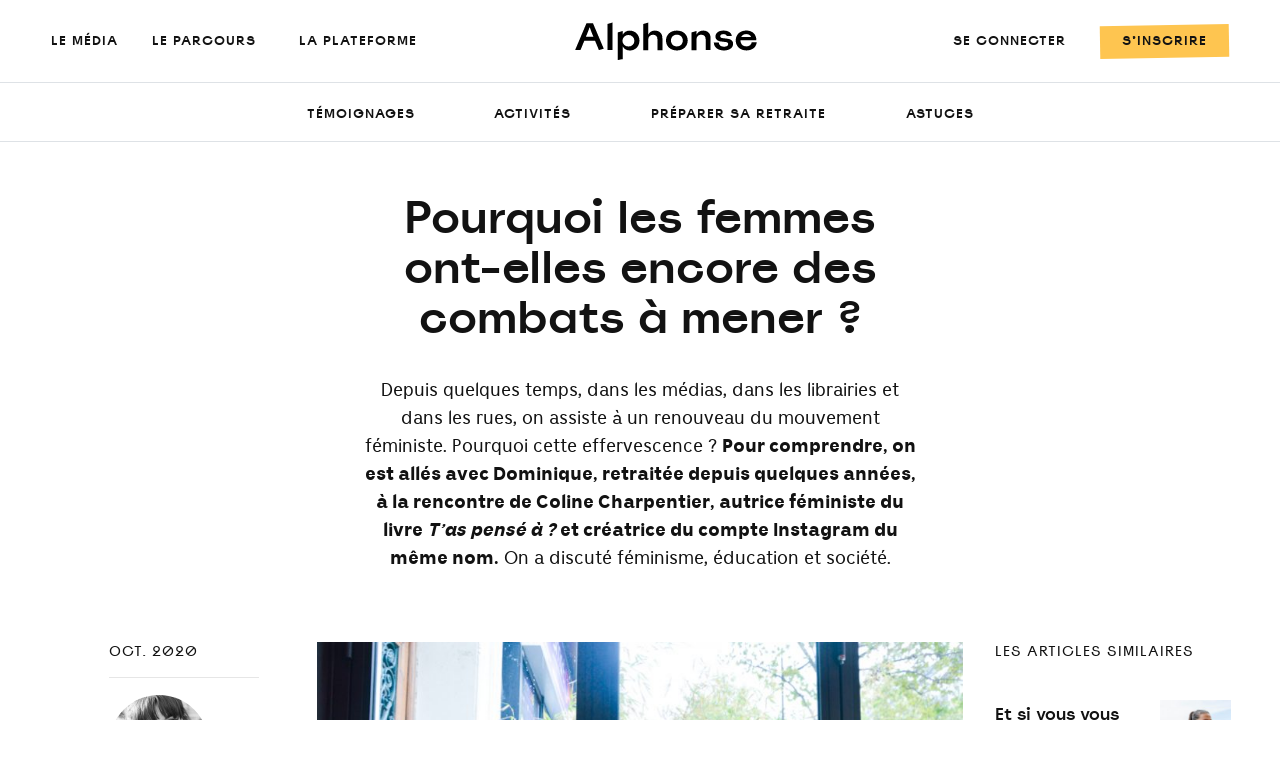

--- FILE ---
content_type: text/html; charset=UTF-8
request_url: https://lestalentsdalphonse.com/decryptages/feminisme/
body_size: 28043
content:
<!doctype html>
<html lang="fr-FR">
  <head>
  <meta charset="utf-8">
  <meta http-equiv="x-ua-compatible" content="ie=edge">
  <meta name="viewport" content="width=device-width, initial-scale=1, shrink-to-fit=no">

  <link rel="apple-touch-icon" sizes="57x57" href="https://lestalentsdalphonse.com/wp-content/themes/alphonse-media/dist/images/icons/favicon/apple-icon-57x57_94710cd4.png">
  <link rel="apple-touch-icon" sizes="60x60" href="https://lestalentsdalphonse.com/wp-content/themes/alphonse-media/dist/images/icons/favicon/apple-icon-60x60_ccfde7c9.png">
  <link rel="apple-touch-icon" sizes="72x72" href="https://lestalentsdalphonse.com/wp-content/themes/alphonse-media/dist/images/icons/favicon/apple-icon-72x72_1976f516.png">
  <link rel="apple-touch-icon" sizes="76x76" href="https://lestalentsdalphonse.com/wp-content/themes/alphonse-media/dist/images/icons/favicon/apple-icon-76x76_ecab2c88.png">
  <link rel="apple-touch-icon" sizes="114x114" href="https://lestalentsdalphonse.com/wp-content/themes/alphonse-media/dist/images/icons/favicon/apple-icon-114x114_002c00cd.png">
  <link rel="apple-touch-icon" sizes="120x120" href="https://lestalentsdalphonse.com/wp-content/themes/alphonse-media/dist/images/icons/favicon/apple-icon-120x120_7e35b9fc.png">
  <link rel="apple-touch-icon" sizes="144x144" href="https://lestalentsdalphonse.com/wp-content/themes/alphonse-media/dist/images/icons/favicon/apple-icon-144x144_bd20f07b.png">
  <link rel="apple-touch-icon" sizes="152x152" href="https://lestalentsdalphonse.com/wp-content/themes/alphonse-media/dist/images/icons/favicon/apple-icon-152x152_a1fdb62e.png">
  <link rel="apple-touch-icon" sizes="180x180" href="https://lestalentsdalphonse.com/wp-content/themes/alphonse-media/dist/images/icons/favicon/apple-icon-180x180_defd7617.png">
  <link rel="icon" type="image/png" sizes="192x192"  href="https://lestalentsdalphonse.com/wp-content/themes/alphonse-media/dist/images/icons/favicon/android-icon-192x192_afcbf18a.png">
  <link rel="icon" type="image/png" sizes="32x32" href="https://lestalentsdalphonse.com/wp-content/themes/alphonse-media/dist/images/icons/favicon/favicon-32x32_cbc4bdd3.png">
  <link rel="icon" type="image/png" sizes="96x96" href="https://lestalentsdalphonse.com/wp-content/themes/alphonse-media/dist/images/icons/favicon/favicon-96x96_ad16caec.png">
  <link rel="icon" type="image/png" sizes="16x16" href="https://lestalentsdalphonse.com/wp-content/themes/alphonse-media/dist/images/icons/favicon/apple-icon-57x57_94710cd4.png">
  <link rel="manifest" href="/manifest.json">
  <meta name="msapplication-TileColor" content="#fec550">
  <meta name="msapplication-TileImage" content="https://lestalentsdalphonse.com/wp-content/themes/alphonse-media/dist/images/icons/favicon/ms-icon-144x144_bd20f07b.png">
  <meta name="theme-color" content="#fec550">
  <meta property="fb:app_id" content="273280994119210">
  <!-- Facebook Pixel Code -->
  <script type="7e65648f65b806abfcd34c17-text/javascript">
  !function(f,b,e,v,n,t,s)
  {if(f.fbq)return;n=f.fbq=function(){n.callMethod?
  n.callMethod.apply(n,arguments):n.queue.push(arguments)};
  if(!f._fbq)f._fbq=n;n.push=n;n.loaded=!0;n.version='2.0';
  n.queue=[];t=b.createElement(e);t.async=!0;
  t.src=v;s=b.getElementsByTagName(e)[0];
  s.parentNode.insertBefore(t,s)}(window,document,'script',
  'https://connect.facebook.net/en_US/fbevents.js');
  fbq('init', '895260217625619');
  fbq('track', 'PageView');
  </script>
  <noscript>
  <img height="1" width="1"
  src="https://www.facebook.com/tr?id=895260217625619&ev=PageView
  &noscript=1"/>
  </noscript>
  <!-- End Facebook Pixel Code -->
  <!-- Start of HubSpot Embed Code -->
  <script type="7e65648f65b806abfcd34c17-text/javascript" id="hs-script-loader" async defer src="https://js-eu1.hs-scripts.com/139766883.js"></script>
  <!-- End of HubSpot Embed Code -->
  <script async src="https://tally.so/widgets/embed.js" type="7e65648f65b806abfcd34c17-text/javascript"></script>

  <title>Pourquoi les femmes ont-elles encore des combats à mener ? - Alphonse</title>

<!-- Google Tag Manager for WordPress by gtm4wp.com -->
<script data-cfasync="false" data-pagespeed-no-defer>
	var gtm4wp_datalayer_name = "dataLayer";
	var dataLayer = dataLayer || [];
</script>
<!-- End Google Tag Manager for WordPress by gtm4wp.com -->
<!-- The SEO Framework : par Sybre Waaijer -->
<meta name="robots" content="max-snippet:-1,max-image-preview:standard,max-video-preview:-1" />
<link rel="canonical" href="https://lestalentsdalphonse.com/decryptages/feminisme/" />
<meta name="description" content="Depuis quelques temps, dans les médias, dans les librairies et dans les rues, on assiste à un renouveau du mouvement féministe. Pourquoi cette effervescence ?" />
<meta property="og:type" content="article" />
<meta property="og:locale" content="fr_FR" />
<meta property="og:site_name" content="Alphonse" />
<meta property="og:title" content="Pourquoi les femmes ont-elles encore des combats à mener ? - Alphonse" />
<meta property="og:description" content="Depuis quelques temps, dans les médias, dans les librairies et dans les rues, on assiste à un renouveau du mouvement féministe. Pourquoi cette effervescence ? Pour comprendre, on est allés avec…" />
<meta property="og:url" content="https://lestalentsdalphonse.com/decryptages/feminisme/" />
<meta property="og:image" content="https://lestalentsdalphonse.com/wp-content/uploads/2020/09/DSC_0166-2.jpg" />
<meta property="og:image:width" content="830" />
<meta property="og:image:height" content="500" />
<meta property="og:image" content="https://lestalentsdalphonse.com/wp-content/uploads/2020/09/3f9b6156d67379274630668b13fe3383-1024x681.jpeg" />
<meta property="og:image" content="https://lestalentsdalphonse.com/wp-content/uploads/2020/09/f7881132b36c70ba78854c64319bfe09-1024x681.jpeg" />
<meta property="og:image" content="https://lestalentsdalphonse.com/wp-content/uploads/2020/09/6a56ef607f9cc1c78bdee87fbce2b1a8-300x199.jpeg" />
<meta property="og:image" content="https://lestalentsdalphonse.com/wp-content/uploads/2020/09/8f55551c4168d04876e8be11bb0f4ced-1024x441.jpeg" />
<meta property="article:published_time" content="2020-10-01T12:39:26+00:00" />
<meta property="article:modified_time" content="2021-07-02T08:36:42+00:00" />
<meta name="twitter:card" content="summary_large_image" />
<meta name="twitter:title" content="Pourquoi les femmes ont-elles encore des combats à mener ? - Alphonse" />
<meta name="twitter:description" content="Depuis quelques temps, dans les médias, dans les librairies et dans les rues, on assiste à un renouveau du mouvement féministe. Pourquoi cette effervescence ? Pour comprendre, on est allés avec…" />
<meta name="twitter:image" content="https://lestalentsdalphonse.com/wp-content/uploads/2020/09/DSC_0166-2.jpg" />
<script type="application/ld+json">{"@context":"https://schema.org","@graph":[{"@type":"WebSite","@id":"https://lestalentsdalphonse.com/#/schema/WebSite","url":"https://lestalentsdalphonse.com/","name":"Alphonse","description":"À la retraite, le monde s'ouvre à vous","inLanguage":"fr-FR","potentialAction":{"@type":"SearchAction","target":{"@type":"EntryPoint","urlTemplate":"https://lestalentsdalphonse.com/search/{search_term_string}/"},"query-input":"required name=search_term_string"},"publisher":{"@type":"Organization","@id":"https://lestalentsdalphonse.com/#/schema/Organization","name":"Alphonse","url":"https://lestalentsdalphonse.com/","logo":{"@type":"ImageObject","url":"https://lestalentsdalphonse.com/wp-content/uploads/2020/06/Alphonse-quadri.png","contentUrl":"https://lestalentsdalphonse.com/wp-content/uploads/2020/06/Alphonse-quadri.png","width":1980,"height":500}}},{"@type":"WebPage","@id":"https://lestalentsdalphonse.com/decryptages/feminisme/","url":"https://lestalentsdalphonse.com/decryptages/feminisme/","name":"Pourquoi les femmes ont-elles encore des combats à mener ? - Alphonse","description":"Depuis quelques temps, dans les médias, dans les librairies et dans les rues, on assiste à un renouveau du mouvement féministe. Pourquoi cette effervescence ?","inLanguage":"fr-FR","isPartOf":{"@id":"https://lestalentsdalphonse.com/#/schema/WebSite"},"breadcrumb":{"@type":"BreadcrumbList","@id":"https://lestalentsdalphonse.com/#/schema/BreadcrumbList","itemListElement":[{"@type":"ListItem","position":1,"item":"https://lestalentsdalphonse.com/","name":"Alphonse"},{"@type":"ListItem","position":2,"item":"https://lestalentsdalphonse.com/decryptages/","name":"Décryptages"},{"@type":"ListItem","position":3,"name":"Pourquoi les femmes ont-elles encore des combats à mener ?"}]},"potentialAction":{"@type":"ReadAction","target":"https://lestalentsdalphonse.com/decryptages/feminisme/"},"datePublished":"2020-10-01T12:39:26+00:00","dateModified":"2021-07-02T08:36:42+00:00"}]}</script>
<!-- / The SEO Framework : par Sybre Waaijer | 3.24ms meta | 0.22ms boot -->

<link rel="alternate" title="oEmbed (JSON)" type="application/json+oembed" href="https://lestalentsdalphonse.com/wp-json/oembed/1.0/embed?url=https%3A%2F%2Flestalentsdalphonse.com%2Fdecryptages%2Ffeminisme%2F" />
<link rel="alternate" title="oEmbed (XML)" type="text/xml+oembed" href="https://lestalentsdalphonse.com/wp-json/oembed/1.0/embed?url=https%3A%2F%2Flestalentsdalphonse.com%2Fdecryptages%2Ffeminisme%2F&#038;format=xml" />
<style id='wp-img-auto-sizes-contain-inline-css' type='text/css'>
img:is([sizes=auto i],[sizes^="auto," i]){contain-intrinsic-size:3000px 1500px}
/*# sourceURL=wp-img-auto-sizes-contain-inline-css */
</style>
<style id='wp-emoji-styles-inline-css' type='text/css'>

	img.wp-smiley, img.emoji {
		display: inline !important;
		border: none !important;
		box-shadow: none !important;
		height: 1em !important;
		width: 1em !important;
		margin: 0 0.07em !important;
		vertical-align: -0.1em !important;
		background: none !important;
		padding: 0 !important;
	}
/*# sourceURL=wp-emoji-styles-inline-css */
</style>
<style id='wp-block-library-inline-css' type='text/css'>
:root{--wp-block-synced-color:#7a00df;--wp-block-synced-color--rgb:122,0,223;--wp-bound-block-color:var(--wp-block-synced-color);--wp-editor-canvas-background:#ddd;--wp-admin-theme-color:#007cba;--wp-admin-theme-color--rgb:0,124,186;--wp-admin-theme-color-darker-10:#006ba1;--wp-admin-theme-color-darker-10--rgb:0,107,160.5;--wp-admin-theme-color-darker-20:#005a87;--wp-admin-theme-color-darker-20--rgb:0,90,135;--wp-admin-border-width-focus:2px}@media (min-resolution:192dpi){:root{--wp-admin-border-width-focus:1.5px}}.wp-element-button{cursor:pointer}:root .has-very-light-gray-background-color{background-color:#eee}:root .has-very-dark-gray-background-color{background-color:#313131}:root .has-very-light-gray-color{color:#eee}:root .has-very-dark-gray-color{color:#313131}:root .has-vivid-green-cyan-to-vivid-cyan-blue-gradient-background{background:linear-gradient(135deg,#00d084,#0693e3)}:root .has-purple-crush-gradient-background{background:linear-gradient(135deg,#34e2e4,#4721fb 50%,#ab1dfe)}:root .has-hazy-dawn-gradient-background{background:linear-gradient(135deg,#faaca8,#dad0ec)}:root .has-subdued-olive-gradient-background{background:linear-gradient(135deg,#fafae1,#67a671)}:root .has-atomic-cream-gradient-background{background:linear-gradient(135deg,#fdd79a,#004a59)}:root .has-nightshade-gradient-background{background:linear-gradient(135deg,#330968,#31cdcf)}:root .has-midnight-gradient-background{background:linear-gradient(135deg,#020381,#2874fc)}:root{--wp--preset--font-size--normal:16px;--wp--preset--font-size--huge:42px}.has-regular-font-size{font-size:1em}.has-larger-font-size{font-size:2.625em}.has-normal-font-size{font-size:var(--wp--preset--font-size--normal)}.has-huge-font-size{font-size:var(--wp--preset--font-size--huge)}.has-text-align-center{text-align:center}.has-text-align-left{text-align:left}.has-text-align-right{text-align:right}.has-fit-text{white-space:nowrap!important}#end-resizable-editor-section{display:none}.aligncenter{clear:both}.items-justified-left{justify-content:flex-start}.items-justified-center{justify-content:center}.items-justified-right{justify-content:flex-end}.items-justified-space-between{justify-content:space-between}.screen-reader-text{border:0;clip-path:inset(50%);height:1px;margin:-1px;overflow:hidden;padding:0;position:absolute;width:1px;word-wrap:normal!important}.screen-reader-text:focus{background-color:#ddd;clip-path:none;color:#444;display:block;font-size:1em;height:auto;left:5px;line-height:normal;padding:15px 23px 14px;text-decoration:none;top:5px;width:auto;z-index:100000}html :where(.has-border-color){border-style:solid}html :where([style*=border-top-color]){border-top-style:solid}html :where([style*=border-right-color]){border-right-style:solid}html :where([style*=border-bottom-color]){border-bottom-style:solid}html :where([style*=border-left-color]){border-left-style:solid}html :where([style*=border-width]){border-style:solid}html :where([style*=border-top-width]){border-top-style:solid}html :where([style*=border-right-width]){border-right-style:solid}html :where([style*=border-bottom-width]){border-bottom-style:solid}html :where([style*=border-left-width]){border-left-style:solid}html :where(img[class*=wp-image-]){height:auto;max-width:100%}:where(figure){margin:0 0 1em}html :where(.is-position-sticky){--wp-admin--admin-bar--position-offset:var(--wp-admin--admin-bar--height,0px)}@media screen and (max-width:600px){html :where(.is-position-sticky){--wp-admin--admin-bar--position-offset:0px}}
/*# sourceURL=/wp-includes/css/dist/block-library/common.min.css */
</style>
<style id='classic-theme-styles-inline-css' type='text/css'>
/*! This file is auto-generated */
.wp-block-button__link{color:#fff;background-color:#32373c;border-radius:9999px;box-shadow:none;text-decoration:none;padding:calc(.667em + 2px) calc(1.333em + 2px);font-size:1.125em}.wp-block-file__button{background:#32373c;color:#fff;text-decoration:none}
/*# sourceURL=/wp-includes/css/classic-themes.min.css */
</style>
<link rel='stylesheet' id='sage/main.css-css' href='https://lestalentsdalphonse.com/wp-content/themes/alphonse-media/dist/styles/main_31bcbb91.css' type='text/css' media='all' />
<script type="7e65648f65b806abfcd34c17-text/javascript" src="https://lestalentsdalphonse.com/wp-includes/js/jquery/jquery.min.js?ver=3.7.1" id="jquery-core-js"></script>
<script type="7e65648f65b806abfcd34c17-text/javascript" src="https://lestalentsdalphonse.com/wp-includes/js/jquery/jquery-migrate.min.js?ver=3.4.1" id="jquery-migrate-js"></script>
<script type="7e65648f65b806abfcd34c17-text/javascript" src="https://lestalentsdalphonse.com/wp-content/plugins/wp-sentry-integration/public/wp-sentry-browser.min.js?ver=8.10.0" id="wp-sentry-browser-bundle-js"></script>
<script type="7e65648f65b806abfcd34c17-text/javascript" id="wp-sentry-browser-js-extra">
/* <![CDATA[ */
var wp_sentry = {"environment":"production","release":"9.0.9","context":{"tags":{"wordpress":"6.9","language":"fr-FR"}},"dsn":"https://d80bab777f2d4949bb79cee87cc0c1d4@o353071.ingest.sentry.io/5212250"};
//# sourceURL=wp-sentry-browser-js-extra
/* ]]> */
</script>
<script type="7e65648f65b806abfcd34c17-text/javascript" src="https://lestalentsdalphonse.com/wp-content/plugins/wp-sentry-integration/public/wp-sentry-init.js?ver=8.10.0" id="wp-sentry-browser-js"></script>
<link rel="https://api.w.org/" href="https://lestalentsdalphonse.com/wp-json/" /><link rel="alternate" title="JSON" type="application/json" href="https://lestalentsdalphonse.com/wp-json/wp/v2/decryptage/750" /><link rel="EditURI" type="application/rsd+xml" title="RSD" href="https://lestalentsdalphonse.com/xmlrpc.php?rsd" />

<!-- Google Tag Manager for WordPress by gtm4wp.com -->
<!-- GTM Container placement set to automatic -->
<script data-cfasync="false" data-pagespeed-no-defer>
	var dataLayer_content = {"pagePostType":"decryptage","pagePostType2":"single-decryptage","pagePostAuthor":"Manon Beurlion"};
	dataLayer.push( dataLayer_content );
</script>
<script data-cfasync="false" data-pagespeed-no-defer>
(function(w,d,s,l,i){w[l]=w[l]||[];w[l].push({'gtm.start':
new Date().getTime(),event:'gtm.js'});var f=d.getElementsByTagName(s)[0],
j=d.createElement(s),dl=l!='dataLayer'?'&l='+l:'';j.async=true;j.src=
'//www.googletagmanager.com/gtm.js?id='+i+dl;f.parentNode.insertBefore(j,f);
})(window,document,'script','dataLayer','GTM-KSL7VN5');
</script>
<!-- End Google Tag Manager for WordPress by gtm4wp.com --><style type="text/css">.recentcomments a{display:inline !important;padding:0 !important;margin:0 !important;}</style></head>
  <body class="wp-singular decryptage-template-default single single-decryptage postid-750 wp-theme-alphonse-mediaresources feminisme device-bot platform-bot browser-mozilla app-data index-data singular-data single-data single-decryptage-data single-decryptage-feminisme-data">
        <header class="banner sticky-top">


  <nav class="navbar p-0 border-bottom flex-column navbar-expand-sm main-nav bg-white">

        
    <div class="container xxl align-items-center justify-content-between py-2 pl-lg-5 pl-3 pr-lg-5 pr-3">
      <ul class="nav navbar-nav align-items-center w-md-100 flex-nowrap">
                        
          <li class="nav-item d-md-none">
            <a class="nav-link pt-1 mt-0 mt-md-1 ml-md-2 ml-md-4 pr-0 pl-0" id="open-pop-menu"
               href="#">
              <img src="https://lestalentsdalphonse.com/wp-content/themes/alphonse-media/dist/images/icons/burger_5e54571d.svg" title="menu">
            </a>
          </li>

          <li class="nav-item mr-md-3 d-none d-md-inline-flex">
            <a class="nav-link pl-md-0" href="https://lestalentsdalphonse.com/media/"
               title="le média"><span
                class="d-none d-lg-inline-block">le&nbsp;</span>média</a>
          </li>

          

          <li class="nav-item mr-md-3 d-none d-md-inline-flex">
            <a class="nav-link lta_sources" href="https://parcoursalphonse.com"
               target="_blank"
               title="le parcours"><span
                class="d-none d-lg-inline-block"></span>le parcours</a>
          </li>

                      <a
              class="nav-item mr-md-3 d-none d-md-inline-flex"
              title="Le parcours"
              href="https://lestalentsdalphonse.com#la-plateforme">
              <span class="d-none d-lg-inline-block">la&nbsp;</span>plateforme
            </a>
          
          

          
          
              </ul>
      <ul class="nav navbar-nav justify-content-center main-logo align-self-start">
        <li class="nav-item text-center d-flex justify-content-center align-items-center ml-5">

                            <a class="nav-link pb-0 pb-md-2 text-capitalize fsize-38 px-0 pt-0 pt-sm-2" href="https://lestalentsdalphonse.com/">
              
              <span class="position-relative d-block d-flex justify-content-center px-0">
                    <img src="https://lestalentsdalphonse.com/wp-content/themes/alphonse-media/dist/images/logo/Alphonse-sec-black_8c502966.svg" title="menu">
              </span>
            </a>
                    </li>

      </ul>
      <ul class="nav navbar-nav w-md-100 justify-content-end flex-nowrap">
        <li class="nav-item mr-md-3 d-none d-md-inline-flex">
                      
            
                  </li>

        
                <li class="nav-item mr-md-3 d-none d-md-inline-flex">
          <a class="nav-link tax-link inverted pr-3 pl-3 lta_sources"
             href="https://www.alphonse.app/connexion/"
             target="_self">
            Se connecter
          </a>
        </li>
        
        <li class="nav-item d-none d-md-inline-flex">
                      <a
              class="nav-link tax-link orange inverted pr-3 pl-3 nl-head lta_sources"
              title="S'inscrire à la plateforme"
              href="https://form.lestalentsdalphonse.com/fermeture-plateforme">
              S’inscrire
            </a>
          

          
        </li>

        
      </ul>
    </div>

      </nav>

</header>
    <div class="wrap" role="document">
      <div class="content">
        <main class="main">
               <div class="container-fluid archive-tabs-container">
  <div class="row justify-content-center d-flex border-bottom bg-yellow bg-md-white">
    <div class="col-md-10 col-lg-8 col-xl-7">
      <div class="row pt-md-2 pb-md-2 bg-yellow-bg bg-md-white" id="archive-tabs">
    <nav class="navbar navbar-expand-md pr-0 pl-0 pb-0 pt-0 pt-md-1 pb-md-0 w-100">
      <a class="navbar-brand pt-3 pb-3 d-flex d-md-none w-100 pl-3 pr-3 fsize-28 fsize-md-18 spoof collapsed" href="#" data-toggle="collapse" data-target="#navbarSupportedContent" aria-controls="navbarSupportedContent" aria-expanded="false" aria-label="Voir les categories">
        <img class="img-fluid mr-4 mr-md-0 d-md-none" style="width: 75px;max-height: 75px;"
             data-cpt="decryptage"
             alt=""
             src="https://lestalentsdalphonse.com/wp-content/themes/alphonse-media/dist/images/illustrations/cropped/decryptage_f37a59c4.png">
        <span class="align-self-center d-flex"></span>
        <img src="https://lestalentsdalphonse.com/wp-content/themes/alphonse-media/dist/images/icons/carret_69589020.svg" class="carret ml-auto float-right d-md-none" style="width: 15px;" alt="Voir les categories">
      </a>
     
      <div class="collapse d-md-flex w-100 _navbar-collapse" id="navbarSupportedContent">
        <ul class="navbar-nav mr-auto d-block d-md-flex w-100">
                      <li class="nav-item flex-fill border-bottom border-white temoignage ">
              <a class="nav-link d-flex d-md-block w-100 pt-3 pb-3 pt-md-2 pb-md-2 pl-3 pr-3 pl-md-2 pr-md-2 text-left fsize-28 fsize-md-13 text-capitalize text-md-uppercase text-md-center tax-link temoignage  b-bg-h-reduced-1 d-block" href="https://lestalentsdalphonse.com/temoignages/" >
                <img class="img-fluid mr-4 mr-md-0 d-md-none" style="width: 75px;max-height: 75px;"
                     alt="Témoignages"
                     data-cpt="decryptage"
                     src="https://lestalentsdalphonse.com/wp-content/themes/alphonse-media/dist/images/illustrations/cropped/temoignage_cb6b8f4b.png">
                <span class="align-self-center d-flex d-md-inline-block">Témoignages</span>
              </a>
            </li>
                      <li class="nav-item flex-fill border-bottom border-white activite ">
              <a class="nav-link d-flex d-md-block w-100 pt-3 pb-3 pt-md-2 pb-md-2 pl-3 pr-3 pl-md-2 pr-md-2 text-left fsize-28 fsize-md-13 text-capitalize text-md-uppercase text-md-center tax-link activite  b-bg-h-reduced-1 d-block" href="https://lestalentsdalphonse.com/activites/" >
                <img class="img-fluid mr-4 mr-md-0 d-md-none" style="width: 75px;max-height: 75px;"
                     alt="Activités"
                     data-cpt="decryptage"
                     src="https://lestalentsdalphonse.com/wp-content/themes/alphonse-media/dist/images/illustrations/cropped/activite_d73f26fe.png">
                <span class="align-self-center d-flex d-md-inline-block">Activités</span>
              </a>
            </li>
                      <li class="nav-item flex-fill border-bottom border-white preparer-sa-retraite ">
              <a class="nav-link d-flex d-md-block w-100 pt-3 pb-3 pt-md-2 pb-md-2 pl-3 pr-3 pl-md-2 pr-md-2 text-left fsize-28 fsize-md-13 text-capitalize text-md-uppercase text-md-center tax-link preparer-sa-retraite  b-bg-h-reduced-1 d-block" href="https://lestalentsdalphonse.com/preparer-sa-retraite/" >
                <img class="img-fluid mr-4 mr-md-0 d-md-none" style="width: 75px;max-height: 75px;"
                     alt="Préparer sa retraite"
                     data-cpt="decryptage"
                     src="https://lestalentsdalphonse.com/wp-content/themes/alphonse-media/dist/images/illustrations/cropped/preparer-sa-retraite_f37a59c4.png">
                <span class="align-self-center d-flex d-md-inline-block">Préparer sa retraite</span>
              </a>
            </li>
                      <li class="nav-item flex-fill border-bottom border-white astuce ">
              <a class="nav-link d-flex d-md-block w-100 pt-3 pb-3 pt-md-2 pb-md-2 pl-3 pr-3 pl-md-2 pr-md-2 text-left fsize-28 fsize-md-13 text-capitalize text-md-uppercase text-md-center tax-link astuce  b-bg-h-reduced-1 d-block" href="https://lestalentsdalphonse.com/astuces/" >
                <img class="img-fluid mr-4 mr-md-0 d-md-none" style="width: 75px;max-height: 75px;"
                     alt="Astuces"
                     data-cpt="decryptage"
                     src="https://lestalentsdalphonse.com/wp-content/themes/alphonse-media/dist/images/illustrations/cropped/astuce_18c49b21.png">
                <span class="align-self-center d-flex d-md-inline-block">Astuces</span>
              </a>
            </li>
                  </ul>
      </div>
    </nav>
</div>
    </div>
  </div>
</div>

<div class="container xxl border-bottom single-container pt-0 pt-md-5">
  <div class="row">
          <div class="col-12 col-md-6 offset-md-3 text-center d-block d-lg-none px-0">
        <div id="post-featured">
          <div class="text-center">
            <img width="830" height="502" src="https://lestalentsdalphonse.com/wp-content/uploads/2020/09/DSC_0166-2-830x502.jpg" class="w-100 img-fluid content-thumbnail-mobile" alt="" decoding="async" fetchpriority="high" srcset="https://lestalentsdalphonse.com/wp-content/uploads/2020/09/DSC_0166-2-830x502.jpg 830w, https://lestalentsdalphonse.com/wp-content/uploads/2020/09/DSC_0166-2-300x181.jpg 300w, https://lestalentsdalphonse.com/wp-content/uploads/2020/09/DSC_0166-2-160x96.jpg 160w" sizes="(max-width: 830px) 100vw, 830px" />
            <a href="https://lestalentsdalphonse.com/decryptages/feminisme/" title="Pourquoi les femmes ont-elles encore des combats à mener ?"
               class="tax-link d-inline-block decryptage">
              Décryptage
            </a>
          </div>
        </div>
      </div>
    
    <div class="col-12 col-md-6 offset-md-3 text-center">
      <div class="px-5 px-sm-0 px-md-5 pb-3 pt-2 pt-md-2 pb-md-3 pt-lg-0 pb-lg-0">
        <div class="page-header">
  <h1 class="fsize-md-46 fsize-30 lheight-md-50 lheight-30">Pourquoi les femmes ont-elles encore des combats à mener ?</h1>
</div>
      </div>
    </div>
  </div>

  <div class="justify-content-center">
    
    <div class="row">
              <div class="col-12 col-md-6 offset-md-3 text-center">
          <p class="px-4 mb-0 single-excerpt">
            Depuis quelques temps, dans les médias, dans les librairies et dans les rues, on assiste à un renouveau du mouvement féministe. Pourquoi cette effervescence ? <b>Pour comprendre, on est allés avec Dominique, retraitée depuis quelques années, à la rencontre de Coline Charpentier, autrice féministe du livre <i>T’as pensé à ?</i> et créatrice du compte Instagram du même nom.</b> On a discuté féminisme, éducation et société.
          </p>
        </div>
      
      <div class="col-12 text-center d-block d-lg-none"
           style="padding-top: 35px">
        <div class="fsize-15 font-weight-normal text-grey-text">
          Publié en Oct. 2020
        </div>
      </div>
      <div class="col-12 pt-1 text-center d-block d-lg-none">
        <div class="fsize-15 font-weight-normal">
          Par
                      <img width="150" height="150" src="https://lestalentsdalphonse.com/wp-content/uploads/2020/06/11012948_10205749511849967_8253723570457910513_n-150x150.jpg" class="img-fluid mx-1 mb-1" alt="Manon Beurlion" style="border-radius: 100%;height: 17px;width: 17px;" title="Manon Beurlion" decoding="async" srcset="https://lestalentsdalphonse.com/wp-content/uploads/2020/06/11012948_10205749511849967_8253723570457910513_n-150x150.jpg 150w, https://lestalentsdalphonse.com/wp-content/uploads/2020/06/11012948_10205749511849967_8253723570457910513_n-160x160.jpg 160w, https://lestalentsdalphonse.com/wp-content/uploads/2020/06/11012948_10205749511849967_8253723570457910513_n-600x600.jpg 600w" sizes="(max-width: 150px) 100vw, 150px" />
                    Manon Beurlion
        </div>
      </div>
      <div class="col-12 pt-4 px-0 text-center d-block d-lg-none">
        <hr>
      </div>
    </div>
  </div>

  <div class="row mx-md-3 ">
    <div class="col-lg-3 d-none d-lg-block">
      <div class="sticky-bottom-header">
        <div class="row" style="max-width: 150px; margin: auto">
          <div class="col-12 px-0 fsize-14 spoof font-weight-normal text-uppercase">
            Oct. 2020
          </div>
          <div class="col-12 px-0">
            <hr>
          </div>
          <div class="col-12 px-0 pb-3">
                          <img width="150" height="150" src="https://lestalentsdalphonse.com/wp-content/uploads/2020/06/11012948_10205749511849967_8253723570457910513_n-150x150.jpg" class="img-fluid" alt="Manon Beurlion" style="border-radius: 100%; height: 100px;width: 100px" title="Manon Beurlion" decoding="async" srcset="https://lestalentsdalphonse.com/wp-content/uploads/2020/06/11012948_10205749511849967_8253723570457910513_n-150x150.jpg 150w, https://lestalentsdalphonse.com/wp-content/uploads/2020/06/11012948_10205749511849967_8253723570457910513_n-160x160.jpg 160w, https://lestalentsdalphonse.com/wp-content/uploads/2020/06/11012948_10205749511849967_8253723570457910513_n-600x600.jpg 600w" sizes="(max-width: 150px) 100vw, 150px" />
                      </div>
          <div class="col-12 px-0">
            <p class="fsize-14 my-0">
              Manon Beurlion
            </p>
                          <p
                class="fsize-14 text-grey-text-figcaption lheight-18 mt-1 mb-0">Rédactrice en chef </p>
                      </div>
                      <div class="col-12 px-0">
              <hr>
            </div>
            <div class="col-12 px-0">
              <p class=" fsize-14 text-grey-text">
                Apolline Rigaut
              </p>
            </div>
          
                      <div class="col-12 px-0 mb-3" style="margin-top: 10vh">
              <p
                class="fsize-14 spoof text-grey-text letter-spacing-2 font-weight-normal text-uppercase vertical-share-text">
                Partager via
              </p>
              <div style="position: relative;left: 20px;">
                <div>
                  <a href="https://www.facebook.com/sharer.php?u=https://lestalentsdalphonse.com/decryptages/feminisme" target="_blank" onclick="if (!window.__cfRLUnblockHandlers) return false; javascript:window.open(this.href, '', 'menubar=no,toolbar=no,resizable=yes,scrollbars=yes,height=300,width=600');return false;" data-cf-modified-7e65648f65b806abfcd34c17-="">
                    <svg width="40px" height="40px" viewBox="0 0 40 40" version="1.1" xmlns="http://www.w3.org/2000/svg"
                         xmlns:xlink="http://www.w3.org/1999/xlink">
                      <g id="V6---desktop" stroke="none" stroke-width="1" fill="none" fill-rule="evenodd">
                        <g id="Article-—-Les-Squats-—-V4" transform="translate(-162.000000, -951.000000)">
                          <g id="Group-17" transform="translate(130.000000, 949.000000)">
                            <g id="Group-8" transform="translate(32.000000, 2.000000)">
                              <g id="Group-11">
                                <path
                                  d="M21.8212824,30 L21.8212824,21 L24.5536932,21 L25,17 L21.8212824,17 L21.8212824,15.052 C21.8212824,14.022 21.8475931,13 23.2868836,13 L24.7446891,13 L24.7446891,10.14 C24.7446891,10.097 23.4924966,10 22.225687,10 C19.5800039,10 17.9234067,11.657 17.9234067,14.7 L17.9234067,17 L15,17 L15,21 L17.9234067,21 L17.9234067,30 L21.8212824,30 Z"
                                  id="facebook-[#176]-copy" fill="#121212"></path>
                                <rect id="Rectangle" stroke="#DDDDDD" x="0.5" y="0.5" width="39" height="39"></rect>
                              </g>
                            </g>
                          </g>
                        </g>
                      </g>
                    </svg>
                  </a>
                </div>
                <div>
                  <a href="/cdn-cgi/l/email-protection#[base64]">
                    <svg width="40px" height="40px" viewBox="0 0 40 40" version="1.1" xmlns="http://www.w3.org/2000/svg"
                         xmlns:xlink="http://www.w3.org/1999/xlink">
                      <g id="V6---desktop" stroke="none" stroke-width="1" fill="none" fill-rule="evenodd">
                        <g id="Article-—-Les-Squats-—-V4" transform="translate(-163.000000, -1029.000000)">
                          <g id="Group-17" transform="translate(130.000000, 949.000000)">
                            <g id="Group-8" transform="translate(33.000000, 2.000000)">
                              <g id="Group-9" transform="translate(0.000000, 78.000000)">
                                <path
                                  d="M28,15.291 L20,22.318 L12,15.281 L12,15 L28,15 L28,15.291 Z M12,26 L12,17.945 L20,24.98 L28,17.953 L28,26 L12,26 Z M10,28 L30,28 L30,13 L10,13 L10,28 Z"
                                  id="email-[#1573]" fill="#121212"></path>
                                <rect id="Rectangle" stroke="#DDDDDD" x="0.5" y="0.5" width="39" height="39"></rect>
                              </g>
                            </g>
                          </g>
                        </g>
                      </g>
                    </svg>
                  </a>
                </div>
              </div>
            </div>
          
        </div>
      </div>
    </div>

    <div class="col-lg-6">
      <div class="d-none d-lg-block negative-margin-md">
                  <img width="830" height="502" src="https://lestalentsdalphonse.com/wp-content/uploads/2020/09/DSC_0166-2-830x502.jpg" class="w-100 img-fluid" alt="" decoding="async" loading="lazy" srcset="https://lestalentsdalphonse.com/wp-content/uploads/2020/09/DSC_0166-2-830x502.jpg 830w, https://lestalentsdalphonse.com/wp-content/uploads/2020/09/DSC_0166-2-300x181.jpg 300w, https://lestalentsdalphonse.com/wp-content/uploads/2020/09/DSC_0166-2-160x96.jpg 160w" sizes="auto, (max-width: 830px) 100vw, 830px" />
              </div>
      <div class="single-content">
        
<h2 class="wp-block-heading"><strong>Où sont les héroïnes féministes ?</strong></h2>



<p>Sous une pluie battante, la chevelure rouge de Coline se dessine parmi les passants. Pendant ce temps, quelques client(e)s entrent dans la librairie Violette &amp; Co (en hommage à l’écrivaine Violette Leduc), notre premier point de rendez-vous. La façade mauve — ni bleu, ni rose — laisse entrevoir un lieu insolite et discret. Coline nous fait découvrir les rayons minutieusement rangés où les livres sont triés par domaine. Car comme nous l’explique l’autrice, <strong>depuis les années 1970, il y a un renouveau des publications </strong>: “L<em>es féministes européennes appellent cela la quatrième vague</em>”. </p>



<div class="negative-margin-md">
      <div id="a-block text-img-2col-block_5f75cbc6da4a2" class="a-block text-img-2col d-flex align-items-start row">
            <div class="col-md-6 col-12 order-md-0 pr-md-4 pr-0 pl-0 text-md-right text-center mt-md-0 mb-md-0  pb-3">
        <img loading="lazy" decoding="async" width="600" height="600" src="https://lestalentsdalphonse.com/wp-content/uploads/2020/09/2aa89bf2d850d4c4a7e347fa154a8fa4-2-600x600.jpeg" class="img-fluid" alt="" srcset="https://lestalentsdalphonse.com/wp-content/uploads/2020/09/2aa89bf2d850d4c4a7e347fa154a8fa4-2-600x600.jpeg 600w, https://lestalentsdalphonse.com/wp-content/uploads/2020/09/2aa89bf2d850d4c4a7e347fa154a8fa4-2-150x150.jpeg 150w, https://lestalentsdalphonse.com/wp-content/uploads/2020/09/2aa89bf2d850d4c4a7e347fa154a8fa4-2-160x160.jpeg 160w" sizes="auto, (max-width: 600px) 100vw, 600px" />                <figcaption>Apolline Rigaut</figcaption>
              </div>
            <div class="col-md-6 col-12 content-text order-md-1 pl-md-4">
        <p>La librairie possède même un rayon jeunesse. Pour ses petits-enfants, Dominique cherche des “<em>bouquins avec une héroïne féministe</em>”. Malheureusement, selon Coline, les héritières de Fifi Brindacier se font encore rares.</p>
      </div>
    </div>
  </div>



<p></p>



<h2 class="wp-block-heading"><strong>Écart de conduite</strong></h2>



<p>Pour entrer dans le vif du sujet, Coline présente un à un les livres qu’elle lit, qui l’inspirent ou la fascinent, comme<em> </em><a rel="noreferrer noopener" href="https://livre.fnac.com/a13901058/Iris-Brey-Le-Regard-feminin-Une-revolution-a-l-ecran" data-type="URL" data-id="https://livre.fnac.com/a13901058/Iris-Brey-Le-Regard-feminin-Une-revolution-a-l-ecran" target="_blank"><em>Le Regard féminin</em> d’Iris Brey</a> ou <a rel="noreferrer noopener" href="https://livre.fnac.com/a14112768/Lea-Salame-Femmes-puissantes" data-type="URL" data-id="https://livre.fnac.com/a14112768/Lea-Salame-Femmes-puissantes" target="_blank"><em>Femmes puissantes</em> de Léa Salamé</a>. Très rapidement, Dominique et elle s’accordent sur un point, elles sont toutes deux féministes. Seulement, notre lectrice s’interroge : “<em>Je ne comprends pas l’acharnement dans ce mouvement.</em>” Aux yeux de Coline, c’est nécessaire. Sans cela, le combat est loin d’être gagné. Et Dominique le reconnaît : “<em>Je suis consciente d’avoir bénéficié d’avantages par rapport à avant. Ma mère a dû attendre l’autorisation de mon père pour passer le permis</em>.” Et pourtant, pour certains les femmes sont encore “<em>un danger sur la route</em>” !</p>



<p>Pouvoir conduire une vieille 2 CV serait donc un progrès. Aujourd&rsquo;hui, au regard de la loi, on a bien tous les mêmes droits. Sauf que dans les faits, rien n&rsquo;est encore gagné. Même constat côté porte-monnaie. <strong>Les salaires féminins sont toujours inférieurs de 25 % à ceux des hommes alors que <em>« si le salaire ne dépendait que du diplôme, les femmes seraient, en moyenne, mieux payées que les hommes »</em> comme le souligne <a rel="noreferrer noopener" href="https://www.lemonde.fr/idees/article/2018/06/08/l-inegalite-de-salaire-hommes-femmes-c-est-de-naissance_5311573_3232.html" data-type="URL" data-id="https://www.lemonde.fr/idees/article/2018/06/08/l-inegalite-de-salaire-hommes-femmes-c-est-de-naissance_5311573_3232.html" target="_blank">la sociologue Dominique Méda</a>.</strong></p>



<h2 class="wp-block-heading"><strong>Et t’as pensé à ?</strong></h2>



<p>En plus d’être moins bien payées que les hommes, les femmes ont aussi à penser aux tâches domestiques. <strong>“<em>La charge mentale, ce n’est pas faire, c’est penser</em>” </strong>comme le définit bien Coline. La charge mentale est aussi révélatrice des différences d’éducation entre garçons et filles.&nbsp; <strong>Est-ce aux femmes d’éduquer les hommes ? Aux mères ? Et si c’est aux mères, n’est-ce pas une pression de plus qu’on leur pose sur les épaules ? </strong>Ces questions ajoutent une contrainte de plus dans l’éducation. Alors que cela devrait être une affaire de couple. </p>



<p>Dans son livre, <em><a rel="noreferrer noopener" href="https://livre.fnac.com/a13866909/Coline-Charpentier-T-as-pense-a" data-type="URL" data-id="https://livre.fnac.com/a13866909/Coline-Charpentier-T-as-pense-a" target="_blank">T’as pensé à ?</a></em> (publié en janvier 2020), l&rsquo;autrice délivre un guide d’autodéfense sur la charge mentale. Elle ouvre le discours dans le couple, pour repenser ensemble ce fardeau au sein du foyer. Elle donne clé en main les arguments pour répondre à “Jean-Michel Argument”, qui n’est autre que votre collègue ou votre voisin(e) qui pense que tout partirait à vau-l’eau si les hommes en faisaient autant que les femmes. Elle ajoute : “<em>Il y a 1h40 par jour de différence sur les tâches domestiques, et on a gagné seulement 2 minutes en 10 ans.</em>” Dominique lui concède alors : “<em>Dans les revendications féministes, c&rsquo;est l&rsquo;excès qui me gène. Mais à t’entendre il faut passer par l’excès.</em>”&nbsp;</p>



<figure class="wp-block-image size-large"><img loading="lazy" decoding="async" width="1024" height="681" src="https://lestalentsdalphonse.com/wp-content/uploads/2020/09/3f9b6156d67379274630668b13fe3383-1024x681.jpeg" alt="" class="wp-image-753" srcset="https://lestalentsdalphonse.com/wp-content/uploads/2020/09/3f9b6156d67379274630668b13fe3383-1024x681.jpeg 1024w, https://lestalentsdalphonse.com/wp-content/uploads/2020/09/3f9b6156d67379274630668b13fe3383-300x199.jpeg 300w, https://lestalentsdalphonse.com/wp-content/uploads/2020/09/3f9b6156d67379274630668b13fe3383-768x510.jpeg 768w, https://lestalentsdalphonse.com/wp-content/uploads/2020/09/3f9b6156d67379274630668b13fe3383-1536x1021.jpeg 1536w, https://lestalentsdalphonse.com/wp-content/uploads/2020/09/3f9b6156d67379274630668b13fe3383-736x489.jpeg 736w, https://lestalentsdalphonse.com/wp-content/uploads/2020/09/3f9b6156d67379274630668b13fe3383-160x106.jpeg 160w, https://lestalentsdalphonse.com/wp-content/uploads/2020/09/3f9b6156d67379274630668b13fe3383-1200x797.jpeg 1200w, https://lestalentsdalphonse.com/wp-content/uploads/2020/09/3f9b6156d67379274630668b13fe3383.jpeg 2048w" sizes="auto, (max-width: 1024px) 100vw, 1024px" /></figure>


<div id="citation-block_5f749c7e38d6d" class="citation a-block aligncenter pb-4 pt-2 negative-margin-md">
  <blockquote class="mb-0">
    « La charge mentale, ce n’est pas faire, c’est penser. »
      </blockquote>
</div>



<h2 class="wp-block-heading"><strong>La langue, lieu de lutte</strong></h2>



<p>Si le combat à mener est intergénérationnel et pluriel, c&rsquo;est que les racines du problème sont profondes. Dans la langue française par exemple, le neutre est le masculin. La devise est d’ailleurs représentative de ce parti pris : “Liberté, égalité, <strong>fraternité</strong>”. Et oui, pourquoi donc « fraternité » ? Les mouvements féministes, a contrario, parlent souvent de “sororité”. Installées au café, Dominique signifie son désaccord : “<em>On est tous frères et sœurs, ne faisons pas de différence. Il faudrait plutôt dire : </em>“Liberté, égalité, sororité et fraternité”.” Coline rebondit : <strong>“<em>Il y a un terme pour cela, c’est l’adelphité. Le mot adelphe désigne une personne humaine, ce n’est ni un homme, ni une femme, c’est tout le monde.</em>” </strong>Un terme inconnu au bataillon pour Dominique : “<em>Eh bien tu vois, je ne connaissais pas, j’apprends encore quelque chose !</em>”</p>



<figure class="wp-block-image size-large"><img loading="lazy" decoding="async" width="1024" height="681" src="https://lestalentsdalphonse.com/wp-content/uploads/2020/09/f7881132b36c70ba78854c64319bfe09-1024x681.jpeg" alt="" class="wp-image-755" srcset="https://lestalentsdalphonse.com/wp-content/uploads/2020/09/f7881132b36c70ba78854c64319bfe09-1024x681.jpeg 1024w, https://lestalentsdalphonse.com/wp-content/uploads/2020/09/f7881132b36c70ba78854c64319bfe09-300x199.jpeg 300w, https://lestalentsdalphonse.com/wp-content/uploads/2020/09/f7881132b36c70ba78854c64319bfe09-768x510.jpeg 768w, https://lestalentsdalphonse.com/wp-content/uploads/2020/09/f7881132b36c70ba78854c64319bfe09-1536x1021.jpeg 1536w, https://lestalentsdalphonse.com/wp-content/uploads/2020/09/f7881132b36c70ba78854c64319bfe09-736x489.jpeg 736w, https://lestalentsdalphonse.com/wp-content/uploads/2020/09/f7881132b36c70ba78854c64319bfe09-160x106.jpeg 160w, https://lestalentsdalphonse.com/wp-content/uploads/2020/09/f7881132b36c70ba78854c64319bfe09-1200x797.jpeg 1200w, https://lestalentsdalphonse.com/wp-content/uploads/2020/09/f7881132b36c70ba78854c64319bfe09.jpeg 2048w" sizes="auto, (max-width: 1024px) 100vw, 1024px" /></figure>


<div id="citation-block_5f749ce438d6f" class="citation a-block aligncenter pb-4 pt-2 negative-margin-md">
  <blockquote class="mb-0">
    « Le mot adelphe désigne une personne humaine, ce n’est ni un homme, ni une femme, c’est tout le monde. »
      </blockquote>
</div>



<div class="wp-block-image"><figure class="alignright size-medium"><img loading="lazy" decoding="async" width="300" height="199" src="https://lestalentsdalphonse.com/wp-content/uploads/2020/09/6a56ef607f9cc1c78bdee87fbce2b1a8-300x199.jpeg" alt="" class="wp-image-756" srcset="https://lestalentsdalphonse.com/wp-content/uploads/2020/09/6a56ef607f9cc1c78bdee87fbce2b1a8-300x199.jpeg 300w, https://lestalentsdalphonse.com/wp-content/uploads/2020/09/6a56ef607f9cc1c78bdee87fbce2b1a8-1024x681.jpeg 1024w, https://lestalentsdalphonse.com/wp-content/uploads/2020/09/6a56ef607f9cc1c78bdee87fbce2b1a8-768x510.jpeg 768w, https://lestalentsdalphonse.com/wp-content/uploads/2020/09/6a56ef607f9cc1c78bdee87fbce2b1a8-1536x1021.jpeg 1536w, https://lestalentsdalphonse.com/wp-content/uploads/2020/09/6a56ef607f9cc1c78bdee87fbce2b1a8-736x489.jpeg 736w, https://lestalentsdalphonse.com/wp-content/uploads/2020/09/6a56ef607f9cc1c78bdee87fbce2b1a8-160x106.jpeg 160w, https://lestalentsdalphonse.com/wp-content/uploads/2020/09/6a56ef607f9cc1c78bdee87fbce2b1a8-1200x797.jpeg 1200w, https://lestalentsdalphonse.com/wp-content/uploads/2020/09/6a56ef607f9cc1c78bdee87fbce2b1a8.jpeg 2048w" sizes="auto, (max-width: 300px) 100vw, 300px" /></figure></div>



<p>Dans le langage, en partant du principe que le masculin est neutre, on passe sous silence beaucoup de choses. L’Académie Française ne s’est d’ailleurs pas gênée pour supprimer quelques mots féminins au fil des siècles comme le terme “autrice” au 17ème siècle, ou bien “conductrice”, partant du principe que les femmes ne savaient tenir ni un stylo, ni un volant. C’est un problème de hiérarchie : le neutre (et donc le masculin) est supérieur car il englobe tout. Or pour combattre les inégalités, il faut décrire la réalité finement : “<em><strong>Si tu ne nommes pas les choses, tu ne peux pas les combattre.</strong> La question du vocabulaire est donc primordiale”</em> explique Coline entre deux gorgées de limonade.&nbsp;</p>



<h2 class="wp-block-heading"><strong>Les murs, lieu de parole</strong></h2>



<p>Après s’être désaltéré, on part en vadrouille dans les rues. Coline raconte : “<em>J&rsquo;ai été agressée plusieurs fois, même le midi, en pleine rue. Dans ces moments, je m’énerve et je rétorque.</em>” Il semblerait qu’oser répondre — et ainsi éduquer — est déjà une avancée : “<em>C’est vrai que pour une femme de ma génération, tu entends des insultes, tu fais comme si tu n’avais rien entendu.</em>” avoue Dominique. <strong>Aujourd’hui, c’est en repensant la langue et en prenant la parole, notamment sur les murs, que les féministes expriment leurs revendications. </strong>En effet, depuis quelques années, on voit apparaître des slogans noirs sur blancs collés sur les murs des grandes villes. Ils dénoncent l’inaction des pouvoirs publics face aux violences faites aux femmes et rendent hommage aux victimes de féminicides. Pour Dominique, les collages&nbsp;sont violents : “<em>Je suis choquée par l’aspect politique des choses. Pour moi, les extrémistes féministes discréditent le mouvement.</em>” Pourtant, les collages dénoncent souvent des réalités encore plus violentes, allant des agressions sexuelles jusqu’aux féminicides. Coline conteste : “<em>Moi dans la rue, cela me fait du bien de voir ces collages. Je me dis,</em> “Je ne suis pas toute seule”<em>. Comment est-ce possible en 2020, à plus de 30 ans, avec mon fils, que je me fasse encore agresser ?</em>”&nbsp;</p>



<figure class="wp-block-image size-large"><img loading="lazy" decoding="async" width="1024" height="441" src="https://lestalentsdalphonse.com/wp-content/uploads/2020/09/8f55551c4168d04876e8be11bb0f4ced-1024x441.jpeg" alt="" class="wp-image-757" srcset="https://lestalentsdalphonse.com/wp-content/uploads/2020/09/8f55551c4168d04876e8be11bb0f4ced-1024x441.jpeg 1024w, https://lestalentsdalphonse.com/wp-content/uploads/2020/09/8f55551c4168d04876e8be11bb0f4ced-300x129.jpeg 300w, https://lestalentsdalphonse.com/wp-content/uploads/2020/09/8f55551c4168d04876e8be11bb0f4ced-768x331.jpeg 768w, https://lestalentsdalphonse.com/wp-content/uploads/2020/09/8f55551c4168d04876e8be11bb0f4ced-1536x662.jpeg 1536w, https://lestalentsdalphonse.com/wp-content/uploads/2020/09/8f55551c4168d04876e8be11bb0f4ced-830x357.jpeg 830w, https://lestalentsdalphonse.com/wp-content/uploads/2020/09/8f55551c4168d04876e8be11bb0f4ced-160x69.jpeg 160w, https://lestalentsdalphonse.com/wp-content/uploads/2020/09/8f55551c4168d04876e8be11bb0f4ced-1200x517.jpeg 1200w, https://lestalentsdalphonse.com/wp-content/uploads/2020/09/8f55551c4168d04876e8be11bb0f4ced.jpeg 2048w" sizes="auto, (max-width: 1024px) 100vw, 1024px" /></figure>


<div id="citation-block_5f749cb838d6e" class="citation a-block aligncenter pb-4 pt-2 negative-margin-md">
  <blockquote class="mb-0">
    « Moi dans la rue, cela me fait du bien de voir ces collages. »
      </blockquote>
</div>



<p>Face à ces agressions, les femmes ne portent souvent pas plainte. Pourquoi ? En partie à cause de techniques policières comme celle de demander la tenue que portait la plaignante pour comparer avec la déclaration de l’agresseur — mettre l&rsquo;accent sur la tenue impliquerait que la tenue en question a un rapport avec l&rsquo;agression —. <strong>Parmi ces plaintes, seules 3% d&rsquo;entre elles arrivent devant le tribunal. Et parmi ces 3%, de nombreux non-lieux. </strong>De quoi en décourager plus d’une. Et quand la violence prend le pas dans le couple, elle peut entraîner jusqu’au féminicide. Le collage “<em>Leur haine, nos mort.es</em>” pose la question de l’emprise de l’homme dans un couple, explique Coline. Lorsqu’une femme subit des violences conjugales, elle peut le signaler à un numéro vert (3919), éteint entre 20h du soir et 8h du matin —&nbsp; car c’est bien connu, on ne lève jamais la main la nuit —. Elle peut également prévenir les policiers qui malheureusement, dans de nombreux cas, arrivent trop tard. Faute de temps, ou faute de moyens mis en place par l’État.</p>



<h2 class="wp-block-heading"><strong>Une quête intergénérationnelle, un combat collectif</strong></h2>



<p>Le mouvement féministe pointe bien du doigt l’État. Ce qui a changé entre les années 1960 et aujourd’hui c’est que ce mouvement n’est plus qu’une philosophie, il est un sujet politique. Coline : “<em>Je préfère m’inspirer du collectif que de figures philosophiques comme Simone de Beauvoir. Je suis toujours impressionnée par les femmes qui ont une force, celles que l’on ne voit pas dans les journaux. J’ai beaucoup plus de respect pour les femmes qui portent le monde.</em>” Et c’est en faisant du féminisme un combat <strong>intergénérationnel, sociétal et collectif </strong>que peut-être, les femmes trouveront enfin leurs places non pas dans deux générations (comme l’espère Dominique) mais bien plus vite (comme l’espère Coline).</p>



<figure class="wp-block-gallery columns-2 is-cropped wp-block-gallery-1 is-layout-flex wp-block-gallery-is-layout-flex"><ul class="blocks-gallery-grid"><li class="blocks-gallery-item"><figure><img loading="lazy" decoding="async" width="1024" height="1007" src="https://lestalentsdalphonse.com/wp-content/uploads/2020/09/98e26ce7defb84cab4d767e14b4971c4-1024x1007.jpeg" alt="" data-id="758" data-full-url="https://lestalentsdalphonse.com/wp-content/uploads/2020/09/98e26ce7defb84cab4d767e14b4971c4.jpeg" data-link="https://lestalentsdalphonse.com/?attachment_id=758" class="wp-image-758" srcset="https://lestalentsdalphonse.com/wp-content/uploads/2020/09/98e26ce7defb84cab4d767e14b4971c4-1024x1007.jpeg 1024w, https://lestalentsdalphonse.com/wp-content/uploads/2020/09/98e26ce7defb84cab4d767e14b4971c4-300x295.jpeg 300w, https://lestalentsdalphonse.com/wp-content/uploads/2020/09/98e26ce7defb84cab4d767e14b4971c4-768x755.jpeg 768w, https://lestalentsdalphonse.com/wp-content/uploads/2020/09/98e26ce7defb84cab4d767e14b4971c4-1536x1510.jpeg 1536w, https://lestalentsdalphonse.com/wp-content/uploads/2020/09/98e26ce7defb84cab4d767e14b4971c4-498x489.jpeg 498w, https://lestalentsdalphonse.com/wp-content/uploads/2020/09/98e26ce7defb84cab4d767e14b4971c4-160x157.jpeg 160w, https://lestalentsdalphonse.com/wp-content/uploads/2020/09/98e26ce7defb84cab4d767e14b4971c4-1200x1179.jpeg 1200w, https://lestalentsdalphonse.com/wp-content/uploads/2020/09/98e26ce7defb84cab4d767e14b4971c4.jpeg 2048w" sizes="auto, (max-width: 1024px) 100vw, 1024px" /></figure></li><li class="blocks-gallery-item"><figure><img loading="lazy" decoding="async" width="1024" height="681" src="https://lestalentsdalphonse.com/wp-content/uploads/2020/09/780223ac2197c44cbeab4f65ddc078e5-1024x681.jpeg" alt="" data-id="760" data-full-url="https://lestalentsdalphonse.com/wp-content/uploads/2020/09/780223ac2197c44cbeab4f65ddc078e5.jpeg" data-link="https://lestalentsdalphonse.com/?attachment_id=760" class="wp-image-760" srcset="https://lestalentsdalphonse.com/wp-content/uploads/2020/09/780223ac2197c44cbeab4f65ddc078e5-1024x681.jpeg 1024w, https://lestalentsdalphonse.com/wp-content/uploads/2020/09/780223ac2197c44cbeab4f65ddc078e5-300x199.jpeg 300w, https://lestalentsdalphonse.com/wp-content/uploads/2020/09/780223ac2197c44cbeab4f65ddc078e5-768x510.jpeg 768w, https://lestalentsdalphonse.com/wp-content/uploads/2020/09/780223ac2197c44cbeab4f65ddc078e5-1536x1021.jpeg 1536w, https://lestalentsdalphonse.com/wp-content/uploads/2020/09/780223ac2197c44cbeab4f65ddc078e5-736x489.jpeg 736w, https://lestalentsdalphonse.com/wp-content/uploads/2020/09/780223ac2197c44cbeab4f65ddc078e5-160x106.jpeg 160w, https://lestalentsdalphonse.com/wp-content/uploads/2020/09/780223ac2197c44cbeab4f65ddc078e5-1200x797.jpeg 1200w, https://lestalentsdalphonse.com/wp-content/uploads/2020/09/780223ac2197c44cbeab4f65ddc078e5.jpeg 2048w" sizes="auto, (max-width: 1024px) 100vw, 1024px" /></figure></li></ul></figure>



<div id="a-block item-list-block_5f7496b138d69"
     class="a-block a-block item-list bg-block_list_item_bg_grey">
  <span class="anchor" id="notice"></span>
  <div class="header d-flex justify-content-between align-items-start">
    <span class="mt-0 spoof fsize-28 text-center d-block w-100">Pour aller plus loin</span>
      </div>
    <ul class="pl-0 ">
        <li
      class="d-flex align-items-start justify-content-start mb-3"
      data-index="1">
            <div class="w-100">
        <span class="dot">•</span>
        <p><b>Un peu d’écoute :  </b><a href="https://www.franceinter.fr/emissions/le-debat-de-midi/le-debat-de-midi-27-juillet-2017" target="_blank" rel="noopener"><span style="font-weight: 400">« Un féminisme ou des féminismes ? »</span></a><span style="font-weight: 400">, un débat sur France Inter décrypte les nouveaux visages et les divisions du mouvement féministe aujourd’hui.</span></p>
      </div>
    </li>
        <li
      class="d-flex align-items-start justify-content-start mb-3"
      data-index="2">
            <div class="w-100">
        <span class="dot">•</span>
        <p><b>Un peu de lecture : </b><a href="https://livre.fnac.com/a12101111/Mona-Chollet-Sorcieres-La-puissance-invaincue-des-femmes" target="_blank" rel="noopener"><i><span style="font-weight: 400">Sorcières, la puissance invaincue des femmes</span></i></a> <span style="font-weight: 400">de Mona Chollet. L’écrivaine explore la figure de la sorcière et ce qu’il reste des préjugés aujourd’hui, en particulier pourquoi les femmes sans enfant à notre époque sont vues comme des sorcières.</span></p>
      </div>
    </li>
        <li
      class="d-flex align-items-start justify-content-start bg-block_list_item_bg_grey"
      data-index="3">
            <div class="w-100">
        <span class="dot">•</span>
        <p><b>Un peu de pratique : </b><span style="font-weight: 400">L’association </span><a href="https://www.facebook.com/NousToutesOrg/" target="_blank" rel="noopener"><span style="font-weight: 400">Nous Toutes</span></a><span style="font-weight: 400"> est un collectif de lutte contre les violences sexistes et sexuelles qui œuvre partout en France, notamment avec des réunions en ligne pour parler de sujets comme les violences sexistes au travail. Et l’association </span><a href="http://osezlefeminisme.fr/" target="_blank" rel="noopener"><span style="font-weight: 400">Osez le féminisme</span></a><span style="font-weight: 400">, possède plus de 26 antennes réparties dans toute la France et à l’étranger.</span></p>
      </div>
    </li>
      </ul>
  </div>
      </div>

                            <div
          id="fbCommentBtn"
          class="spoof py-4 d-flex fsize-md-31 fsize-17 justify-content-center text-center cursor-pointer w-100">
          <a href="https://www.facebook.com/lemondeselonalphonse/posts/769879190247337" target="_blank" title="Commenter sur Facebook"
             class="align-self-center text-decoration-none">Commenter sur Facebook</a>
        </div>
      
      
    </div>

    <div class="col-lg-3 d-none d-lg-block pl-0">
      <div class="sticky-bottom-header">
                                                <div class="row" style="margin-bottom: 40px">
              <div class="col-10 mx-5 spoof text-uppercase font-weight-normal fsize-14 text-left letter-spacing-1">
                Les Articles similaires
              </div>
            </div>
            <div class="row">
                              <div class="col-10 mx-5">
                  <div class="row hover-opacity" id="post-list-preview" class="p-0">
           <div class="mb-3 position-relative col-12
       d-md-none">
        <a href="https://lestalentsdalphonse.com/activites/et-si-vous-deveniez-pilote-de-triporteur-benevole/" title="Et si vous deveniez pilote de triporteur bénévole" class="text-decoration-none stretched-link">
        </a>
        <div class="">
          <div class="d-flex justify-content-between align-items-center ">
            <h3 class="d-inline-block pr-1 spoof font-weight-600 lheight-22 fsize-17 mb-0">Et si vous deveniez pilote de triporteur bénévole</h3>

                          <img width="160" height="160" src="https://lestalentsdalphonse.com/wp-content/uploads/2023/02/Stocksy_txpf54ef1d6tqc300_Small_60934-160x160.jpg" class="float-right img-fluid align-self-start" alt="" decoding="async" loading="lazy" srcset="https://lestalentsdalphonse.com/wp-content/uploads/2023/02/Stocksy_txpf54ef1d6tqc300_Small_60934-160x160.jpg 160w, https://lestalentsdalphonse.com/wp-content/uploads/2023/02/Stocksy_txpf54ef1d6tqc300_Small_60934-150x150.jpg 150w, https://lestalentsdalphonse.com/wp-content/uploads/2023/02/Stocksy_txpf54ef1d6tqc300_Small_60934-600x600.jpg 600w" sizes="auto, (max-width: 160px) 100vw, 160px" />
                      </div>
        </div>
      </div>
           <div class="mb-3 position-relative col-12
      ">
        <a href="https://lestalentsdalphonse.com/activites/et-si-vous-vous-formiez-a-loenologie/" title="Et si vous vous formiez à l&rsquo;œnologie ?" class="text-decoration-none stretched-link">
        </a>
        <div class="">
          <div class="d-flex justify-content-between align-items-center ">
            <h3 class="d-inline-block pr-1 spoof font-weight-600 lheight-22 fsize-17 mb-0">Et si vous vous formiez à l&rsquo;œnologie ?</h3>

                          <img width="160" height="160" src="https://lestalentsdalphonse.com/wp-content/uploads/2022/11/Stocksy_txpe345cdbe9vZ300_Small_3074360-160x160.jpg" class="float-right img-fluid align-self-start" alt="" decoding="async" loading="lazy" srcset="https://lestalentsdalphonse.com/wp-content/uploads/2022/11/Stocksy_txpe345cdbe9vZ300_Small_3074360-160x160.jpg 160w, https://lestalentsdalphonse.com/wp-content/uploads/2022/11/Stocksy_txpe345cdbe9vZ300_Small_3074360-150x150.jpg 150w, https://lestalentsdalphonse.com/wp-content/uploads/2022/11/Stocksy_txpe345cdbe9vZ300_Small_3074360-600x600.jpg 600w" sizes="auto, (max-width: 160px) 100vw, 160px" />
                      </div>
        </div>
      </div>
           <div class="mb-3 position-relative col-12
      ">
        <a href="https://lestalentsdalphonse.com/astuces/shazam/" title="Comment retrouver ce titre qui vous échappe" class="text-decoration-none stretched-link">
        </a>
        <div class="border-top pt-3">
          <div class="d-flex justify-content-between align-items-center ">
            <h3 class="d-inline-block pr-1 spoof font-weight-600 lheight-22 fsize-17 mb-0">Comment retrouver ce titre qui vous échappe</h3>

                          <img width="160" height="160" src="https://lestalentsdalphonse.com/wp-content/uploads/2021/09/Shazam-160x160.jpg" class="float-right img-fluid align-self-start" alt="" decoding="async" loading="lazy" srcset="https://lestalentsdalphonse.com/wp-content/uploads/2021/09/Shazam-160x160.jpg 160w, https://lestalentsdalphonse.com/wp-content/uploads/2021/09/Shazam-150x150.jpg 150w, https://lestalentsdalphonse.com/wp-content/uploads/2021/09/Shazam-600x600.jpg 600w" sizes="auto, (max-width: 160px) 100vw, 160px" />
                      </div>
        </div>
      </div>
      </div>
  
                </div>
                          </div>
                        </div>
    </div>
  </div>
</div>

        <div class="container-fluid  border-top border-grey_border pt-5 mb-3">
    <div class="container px-0">
      <div class="row h pr-lg-5 pl-lg-5" id="post-list-preview" class="p-0">

                  <div class="col-12 mb-4">
            <h3 class="fsize-31">Découvrir nos derniers articles</h3>
            <p class="text-grey-text-figcaption size-18">Voici quelques unes des pépites journalistiques rédigées par Alphonse ces derniers temps</p>
          </div>
        
          
        <div
          class="mb-5 mt-2 position-relative contained-link-hover-animate col-lg-4 col-12 pr-xl-5 pr-lg-3   ">
          <div class="d-flex justify-content-between align-items-start">
            <h3 class="d-inline-block pr-md-4">Comment naviguer sur Internet sans être inondé de publicités</h3>

                          <img width="160" height="160" src="https://lestalentsdalphonse.com/wp-content/uploads/2021/10/naviguer-internet-160x160.jpg" class="float-right img-fluid" alt="" decoding="async" loading="lazy" srcset="https://lestalentsdalphonse.com/wp-content/uploads/2021/10/naviguer-internet-160x160.jpg 160w, https://lestalentsdalphonse.com/wp-content/uploads/2021/10/naviguer-internet-150x150.jpg 150w, https://lestalentsdalphonse.com/wp-content/uploads/2021/10/naviguer-internet-600x600.jpg 600w" sizes="auto, (max-width: 160px) 100vw, 160px" />
                      </div>

          <a href="https://lestalentsdalphonse.com/astuces/internet-publicite/" title="Comment naviguer sur Internet sans être inondé de publicités" class="mt-4 mt-md-0 d-inline-block animate-border">
            Lire l’article
          </a>

          <a href="https://lestalentsdalphonse.com/astuces/internet-publicite/" title="Comment naviguer sur Internet sans être inondé de publicités" class="stretched-link">
          </a>
        </div>
          
        <div
          class="mb-5 mt-2 position-relative contained-link-hover-animate col-lg-4 col-12  pr-lg-3 pl-lg-3  ">
          <div class="d-flex justify-content-between align-items-start">
            <h3 class="d-inline-block pr-md-4">S’engager dans une association</h3>

                          <img width="160" height="160" src="https://lestalentsdalphonse.com/wp-content/uploads/2021/02/sengager-dans-une-association-160x160.jpg" class="float-right img-fluid" alt="" decoding="async" loading="lazy" srcset="https://lestalentsdalphonse.com/wp-content/uploads/2021/02/sengager-dans-une-association-160x160.jpg 160w, https://lestalentsdalphonse.com/wp-content/uploads/2021/02/sengager-dans-une-association-150x150.jpg 150w, https://lestalentsdalphonse.com/wp-content/uploads/2021/02/sengager-dans-une-association-600x600.jpg 600w" sizes="auto, (max-width: 160px) 100vw, 160px" />
                      </div>

          <a href="https://lestalentsdalphonse.com/temoignages/engager-association/" title="S’engager dans une association" class="mt-4 mt-md-0 d-inline-block animate-border">
            Lire l’article
          </a>

          <a href="https://lestalentsdalphonse.com/temoignages/engager-association/" title="S’engager dans une association" class="stretched-link">
          </a>
        </div>
          
        <div
          class="mb-5 mt-2 position-relative contained-link-hover-animate col-lg-4 col-12   pl-xl-5 pl-lg-3 ">
          <div class="d-flex justify-content-between align-items-start">
            <h3 class="d-inline-block pr-md-4">Comment joindre vos proches en un simple clic ?</h3>

                          <img width="160" height="160" src="https://lestalentsdalphonse.com/wp-content/uploads/2022/05/Stocksy_txp99c2918f3LQ300_Small_993792-160x160.jpg" class="float-right img-fluid" alt="" decoding="async" loading="lazy" srcset="https://lestalentsdalphonse.com/wp-content/uploads/2022/05/Stocksy_txp99c2918f3LQ300_Small_993792-160x160.jpg 160w, https://lestalentsdalphonse.com/wp-content/uploads/2022/05/Stocksy_txp99c2918f3LQ300_Small_993792-150x150.jpg 150w, https://lestalentsdalphonse.com/wp-content/uploads/2022/05/Stocksy_txp99c2918f3LQ300_Small_993792-600x600.jpg 600w" sizes="auto, (max-width: 160px) 100vw, 160px" />
                      </div>

          <a href="https://lestalentsdalphonse.com/astuces/comment-joindre-vos-proches-en-un-simple-clic/" title="Comment joindre vos proches en un simple clic ?" class="mt-4 mt-md-0 d-inline-block animate-border">
            Lire l’article
          </a>

          <a href="https://lestalentsdalphonse.com/astuces/comment-joindre-vos-proches-en-un-simple-clic/" title="Comment joindre vos proches en un simple clic ?" class="stretched-link">
          </a>
        </div>
              </div>
    </div>
  </div>
  
  

<script data-cfasync="false" src="/cdn-cgi/scripts/5c5dd728/cloudflare-static/email-decode.min.js"></script><script type="7e65648f65b806abfcd34c17-text/javascript">
  /*  document.getElementById('fbCommentBtn').onclick = function () {
      document.getElementById('fbCommentContent').style.display = 'block';
      document.getElementById('fbCommentBtn').setAttribute('class', 'd-none');
    }*/
</script>

<div class="container pt-3 pb-3 pt-md-4 pb-md-4 " id="who-alphonse">
    <div class="row d-md-flex align-items-stretch">

      <div class="col-md-6 col-12 mb-4 mb-md-0 position-relative">
        <div class="bg-block_list_item_bg_grey mr-md-3 h-100 pb-5"
             style="">
          <h4
            class="spoof mb-3 mb-md-2 fsize-34 no-wrap-lg">La vie en rose ?</h4>
          <div class="fsize-17 pr-lg-5 pr-0 lheight-22">
            Chaque semaine, on écrit des articles et on vous les envoie par e-mail des infos pour profiter des dernières années de votre vie pro.
          </div>
          <div class="d-flex">
            <a
              class="btn mt-3 w-100 w-md-auto d-block d-md-inline-block bg-transparent"
              target="_self"
              href="https://lestalentsdalphonse.com/media/"
              title="Découvrir notre média">Découvrir notre média</a>
          </div>
        </div>
                  <img class="position-absolute d-none d-lg-block"
               alt="La vie en rose ?"
               src="https://lestalentsdalphonse.com/wp-content/themes/alphonse-media/dist/images/illustrations/cropped/BesoindeVous_01e63322.png" data-pagespeed-no-transform>
              </div>

      <div class="col-md-6 col-12 position-relative">
        <div class="bg-yellow-bg ml-md-3 h-100 pb-5"
             style="">
          <h4
            class="spoof fsize-34 mb-3 mb-md-2">Pourquoi Alphonse ?</h4>
          <div class="fsize-17 lheight-22">
            Alphonse, c’est la plateforme qui vous aide à comprendre vos droits, explorer vos options de départ et dessiner des projets de retraite qui vous ressemblent.
          </div>
          <div class="d-flex justify-content-end">
            <a
              class="btn mt-3 w-100 w-md-auto d-block d-md-inline-block bg-transparent"
              href="https://lestalentsdalphonse.com#la-plateforme"
              target="_self"
              title="Découvrir la plateforme">Découvrir la plateforme
            </a>
          </div>
        </div>
      </div>
    </div>
  </div>

<div class="container pt-3 pb-3 pt-md-4 pb-md-4 " id="newsletter-h">
  <div class="row m-0 bg-grey pt-5 pb-0 pb-md-5 text-center text-md-left colored-container-padding-md-down">
    <div class="col-md-6 col-12 pl-lg-5 pl-0 pr-0 pl-md-1 mt-2 mt-md-0 d-xl-flex justify-content-xl-between">
      <h4 class="spoof mr-3 mb-3 mb-md-2 fsize-34">Newsletter</h4>
      <p class="fsize-17 lheight-20 mb-4 pb-1 pb-md-0 mb-md-0">Chaque semaine, les clés pour profiter de votre fin de carrière.</p>
    </div>

    
    <div class="col-md-6 col-12 pr-lg-5 pl-0 pr-0 pr-md-1 d-lg-flex align-items-center justify-content-lg-between newsletter-69698d4b27d46" id="newsletter">
      <input type="text" name="email" placeholder="Email" class="d-block mb-3 mb-lg-0 d-md-inline-block form-control border-0 ml-lg-2 mr-lg-2" id="subscribe_email">
      <button
        type="submit"
        data-sitekey="6LeqAFIcAAAAAO2IzKs_ZVBbGqIACHmXjeOWac8o"
        data-callback='onRecaptchaFormSubmit_69698d4b27d46'
        class="btn bg-transparent d-block float-right w-100 w-lg-auto text-center g-recaptcha news-popup">S&#039;inscrire</button>
    </div>

    <div class="col-12 d-md-none">
      <p class="d-block text-center text-grey-text fsize-14 mt-4 ml-md-2 mr-md-2">
        C’est gratuit et on gardera vos informations personnelles bien au chaud.
      </p>
      <img class="img-fluid mt-2"
           alt="Newsletter"
           src="https://lestalentsdalphonse.com/wp-content/themes/alphonse-media/dist/images/illustrations/cropped/FooterOrange_dea29794.png">
    </div>
  </div>
</div>

<script type="7e65648f65b806abfcd34c17-text/javascript">
  function onRecaptchaFormSubmit_69698d4b27d46(token) {
    document.getElementsByClassName('newsletter-69698d4b27d46')[0].submit();
  }
</script>
          </main>
              </div>
    </div>
    
    
          <footer class="content-info bg-md-grey mt-2 mt-md-5 pt-md-6 pt-0 pb-md-4 pb-2">
  <div class="container">
        <div class="row pr-lg-1 mr-lg-5">

      <div class="col-12 col-sm-6 col-md-3 col-lg-2 pr-lg-0 mt-2 d-none d-md-inline-block">
        <h5 class="text-uppercase spoof fsize-15 mb-3">Nos services</h5>
        <ul class="list-unstyled text-small">
          <li><a href="https://lestalentsdalphonse.com"
                 title="La plateforme">La plateforme</a></li>
          <li><a href="https://parcoursalphonse.com" class="lta_sources"
                 title="Le parcours">Le parcours</a></li>
          <!--<li><a href="https://lestalentsdalphonse.com/le-parcours/"
                 title="Le parcours">Le parcours</a></li>-->
          
          
          <!--<li><a href="https://lestalentsdalphonse.com/faq/" title="FAQ">FAQ</a></li>
          <li><a href="https://www.welcometothejungle.com/fr/companies/les-talents-d-alphonse" target="_blank"
                 title="Nous rejoindre">Nous rejoindre</a></li>
          <li><a href="https://drive.google.com/drive/folders/1vzJWG1iAomQ41W9wUpJJrPcJ-sb4LFWO" target="_blank"
                 title="Parler d&#039;Alphonse">Parler d&#039;Alphonse</a></li>-->
        </ul>
      </div>

      <div class="col-12 col-sm-6 col-md-3 col-lg-2 px-lg-0 mt-2 d-none d-md-inline-block">
        <h5 class="text-uppercase spoof fsize-15 mb-3">Le média</h5>
        <ul class="list-unstyled text-small">
          <li><a href="https://lestalentsdalphonse.com/temoignages/"
                 title="Témoignages">Témoignages</a></li>
          <li><a href="https://lestalentsdalphonse.com/activites/"
                 title="Activités">Activités</a></li>
         
          <li><a href="https://lestalentsdalphonse.com/decryptages/feminisme/"
                 title="Préparer ma retraite">Préparer ma retraite</a></li>
          <li><a href="https://lestalentsdalphonse.com/astuces/"
                 title="Astuces">Astuces</a></li>
        </ul>
      </div>

      <div class="col-12 col-sm-6 col-md-3 col-lg-2 px-lg-0 mt-4 mt-md-2 d-none d-md-inline-block">
        <h5 class="text-uppercase spoof fsize-15 mb-3">En savoir plus</h5>
        <ul class="list-unstyled text-small">
          
          
          
          
          <li><a href="https://www.facebook.com/lemondeselonalphonse" title="Facebook" target="_blank">Facebook</a></li>
          
        </ul>
      </div>
      <div class="col-12 offset-lg-1 col-sm-6 col-md-3 col-lg-4 px-lg-0 mt-4 mt-md-2 d-none d-md-inline-block">
        <h5 class="text-uppercase spoof fsize-15 mb-3">Nous contacter</h5>
        <ul class="list-unstyled text-small">
          <li>Vous pouvez nous écrire par e-mail :</li>
                      <li>
              <a href="/cdn-cgi/l/email-protection#0f6b667c6c7a7b60617c4f636a7c7b6e636a617b7c6b6e637f6760617c6a216c6062" title="discutons@lestalentsdalphonse.com"><b>discutons<span class="d-lg-inline d-md-block d-inline">@lestalentsdalphonse.com</span></b></a>
            </li>
                    
          
        </ul>
      </div>

      <div class="col-12 text-center text-md-left text-grey-text mt-3 pt-md-3 pt-0 last-footer">
        <ul class="list-unstyled w-100">
          

          
                      <li class="mr-0 d-inline-block "><a
                href="https://lestalentsdalphonse.com/mentions-legales/" target="_blank">Mentions légales</a> | </li>
                                <li class="mr-0 d-inline-block "><a
                href="https://www.alphonse.app/confidentialite/" target="_blank">Politique de confidentialité</a> | </li>
                                <li class="mr-4 d-inline-block "><a
                href="https://www.alphonse.app/conditions-generales/" target="_blank">Conditions Générales</a></li>
          
          
          <li class="mr-0 mr-md-4 mt-2 mt-md-0 d-block d-md-inline-block ">Design par <a
              href="https://www.pepperclip.com/" target="_blank">Pepperclip Studio</a></li>
          <li
            class="d-block d-md-inline-block">Illustrations par
            <a href="https://adrienghenassia.com/" target="_blank">Adrien Ghenassia</a></li>
        </ul>
       
      </div>
    </div>
  </div>
</footer>
        <div class="container-fluid bg-white" id="pop-menu">
  <div class="row d-flex _align-items-stretch h-100 position-relative">
    <a href="#" title="Fermer" class="close popclose position-absolute">
      <img src="https://lestalentsdalphonse.com/wp-content/themes/alphonse-media/dist/images/icons/close_65fa4646.svg" class="w-100 img-fluid" title="Fermer">
    </a>

    <div class="col-12 col-md-5 order-2 order-md-1 bg-white text-center pt-3 pt-md-5 pb-md-5 h-100-md-up menu-block">
      <span
        class="text-uppercase spoof fsize-14 d-none font-weight-normal d-md-block letter-spacing-2">À Propos</span>
      <h2 class="mt-4 mb-3 mb-md-5 mb-lg-6 d-block">
        <a class="nav-link text-capitalize fsize-38" href="https://lestalentsdalphonse.com/">
          
          <img class="logo" src="https://lestalentsdalphonse.com/wp-content/themes/alphonse-media/dist/images/logo/Alphonse-sec-black_8c502966.svg"
               title="Alphonse">
        </a>
      </h2>
      <nav class="mt-md-0 pt-md-0">
        <ul class="p-0 spoof pr-3 pl-3 pr-md-0 pl-md-0 text-left text-md-center mb-0">


          <!--<li class="px-0 py-1 mb-2 d-block d-md-none list-unstyled">
            <div class="accordion faq" id="parcoursPopAccordeon">
              <div class="card py-0">
                <div class="card-header border-0 bg-white pt-2 pb-1 px-0" id="heading_parcoursPopAccordeon">
                  <h2 class="mb-0">
                    <button
                      class="toggler spoof d-flex pl-0 py-0 letter-spacing-normal border-0 text-left w-100 position-relative fsize-md-28 lheight-md-30 fsize-20 lheight-23"
                      type="button" data-toggle="collapse" data-target="#collapse_parcoursPopAccordeon"
                      aria-expanded="true" aria-controls="collapse_parcoursPopAccordeon">
                      <span>Nos parcours</span>
                      <span class="close">
                        <img class="img-fluid"
                             alt="Close"
                             src="https://lestalentsdalphonse.com/wp-content/themes/alphonse-media/dist/images/icons/arrow-down-bold_1b2acb7a.svg">
                     </span>
                    </button>
                  </h2>
                </div>

                <div id="collapse_parcoursPopAccordeon" class="collapse show" aria-labelledby="heading_parcoursPopAccordeon"
                     data-parent="#parcoursPopAccordeon">
                  <div class="card-body pt-3 pb-2 px-0">

                    <div class="row">
                      <div class="col-md-3 col-12 align-self-stretch">
                        <div class="d-flex align-items-center border-top border-white bg-block_list_item_bg_orange border-2 pt-3 pb-3 card-content">
                          <img class="small-cpt-illu img-fluid"
                               alt="Préparer sa retraite"
                               src="https://lestalentsdalphonse.com/wp-content/themes/alphonse-media/dist/images/illustrations/cropped/decryptage_f37a59c4.png">
                          <a class="stretched-link fsize-20 spoof ml-4 lheight-22"
                             href="https://lestalentsdalphonse.com/planifier-fin-carriere/"
                             title="Faire le point sur sa situation">Faire le point sur sa situation</a>
                        </div>
                      </div>
                      <div class="col-md-3 col-12 align-self-stretch">
                        <div class="d-flex align-items-center border-top border-white bg-block_list_item_bg_orange border-2 pt-3 pb-3 card-content">
                          <img class="small-cpt-illu img-fluid"
                               alt="Dessiner sa fin de carrière"
                               src="https://lestalentsdalphonse.com/wp-content/themes/alphonse-media/dist/images/illustrations/cropped/LeProgramme_11181194.png">
                          <a class="stretched-link fsize-20 spoof ml-4 lheight-22"
                             href="https://lestalentsdalphonse.com/dessiner-fin-carriere/"
                             title="Dessiner sa fin de carrière">Dessiner sa fin de carrière</a>
                        </div>
                      </div>
                    </div>
                  </div>
                </div>
              </div>
            </div>
          </li>-->

          <li class="px-0 py-1 mb-2 mr-5 mr-md-0 list-unstyled">
            <a href="https://lestalentsdalphonse.com/media/" class="d-block fsize-20 fsize-md-28"
               title="Le média">Le média</a>
          </li>

          

         
          <li class="px-0 py-1 mb-2 d-block mr-5 mr-md-0 list-unstyled">
            <a href="https://parcoursalphonse.com"
               target="_blank"
               title="le parcours" class="d-block fsize-20 fsize-md-28 lta_sources"
               >le parcours</a>
          </li>
                      <li class="px-0 py-1 mb-2 d-block mr-5 mr-md-0 list-unstyled">
              <a href="https://lestalentsdalphonse.com" class="fsize-20 d-block fsize-md-28"
                 title="La plateforme">
                La plateforme</a>
            </li>
          

          
                    
        </ul>

        
      </nav>
    </div>

    
    
    <div class="mt-4 col-12 order-3 d-block align-self-end px-0 px-md-3 d-md-none">
              <div class="d-block text-center mb-3">
          <a href="https://www.alphonse.app/connexion/"
             title="Se connecter"
             target="_self"
             class="d-block fsize-20 fsize-md-28 py-3 spoof lta_sources">
            Se connecter
          </a>
        </div>
      
      <div class="bg-orange d-block w-100">
        
        <a href="https://form.lestalentsdalphonse.com/fermeture-plateforme"
           title="S’inscrire"
           class="d-block d-md-none w-100 letter-spacing-1-2 spoof pt-4 pb-4 fsize-20 fsize-md-16 text-uppercase font-weight-600 text-center lta_sources">
          S’inscrire
        </a>
      </div>
    </div>

    <div
      class="d-none d-md-flex col-12 col-md-7 order-1 order-md-2 text-left text-md-center pt-md-5 tax-block bg-yellow-bg">
      <div class="anim-wrap mx-auto w-75">
        <div class="d-flex justify-content-center mt-5 font-weight-light text-center ">
  <div class="page-header">
          <span class="text-uppercase letter-spacing-1 spoof fsize-13 d-block">Le parcours</span>
        <h1 class="mt-3 mb-2 mb-md-4 "></h1>
          <p class="pt-2 pl-lg-4 pr-lg-4 pl-md-2 pr-md-2">On a accompagné plus de 1 700 participants en 2 ans, alors on sait que ça n'est pas toujours facile, ni amusant, de remettre en question ses dernières années de vie professionnelle.</p>
      </div>
</div>
        <div class="d-flex justify-content-center font-weight-light text-center ">
  <iframe data-tally-src="https://form.lestalentsdalphonse.com/inscription-bilan?alignLeft=1&hideTitle=1&transparentBackground=1&dynamicHeight=1&embed=1" loading="lazy" width="100%" height="296" frameborder="0" marginheight="0" marginwidth="0" title="Inscription Bilan - Form 1"></iframe><script data-cfasync="false" src="/cdn-cgi/scripts/5c5dd728/cloudflare-static/email-decode.min.js"></script><script type="7e65648f65b806abfcd34c17-text/javascript">var d=document,w="https://tally.so/widgets/embed.js",v=function(){"undefined"!=typeof Tally?Tally.loadEmbeds():d.querySelectorAll("iframe[data-tally-src]:not([src])").forEach((function(e){e.src=e.dataset.tallySrc}))};if("undefined"!=typeof Tally)v();else if(d.querySelector('script[src="'+w+'"]')==null){var s=d.createElement("script");s.src=w,s.onload=v,s.onerror=v,d.body.appendChild(s);}</script>
</div>
      </div>
    </div>
  </div>
</div>



    <!-- Modal -->
<div class="modal fade" id="newsletterModal" tabindex="-1" role="dialog" aria-labelledby="newsletterModalLabel" aria-hidden="true">
  <div class="modal-dialog" role="document">
    <div class="modal-content no-border-radius bg-grey position-relative">
      <button type="button" class="close position-absolute" data-dismiss="modal" aria-label="Close">
        <img src="https://lestalentsdalphonse.com/wp-content/themes/alphonse-media/dist/images/icons/close_65fa4646.svg" class="w-100 img-fluid" title="Fermer">
      </button>
      <div class="modal-body">
        <div class="container pt-md-4 pb-md-2 mb-3 mb-md-3 mb-2 pr-2 pl-2 pr-md-5 pl-md-5" id="newsletter-h">
          <div class="row m-0 bg-grey pt-0 pb-0 pb-md-0 text-center text-md-left colored-container-padding-md-down">
            <h4 class="spoof mr-auto ml-auto mb-4 d-block fsize-34 text-center">Newsletter</h4>
            <p
  class="d-block fsize-16 lheight-22 text-center">Chaque semaine, on vous envoie par e-mail les clés pour profiter de votre retraite.</p>

<form action="https://lestalentsdalphonse.com/wp-admin/admin-post.php" method="post" id="newsletter" class="newsletter-69698d4b296c1">
  <div class="form-group mb-2">
    <input type="email" name="email" required placeholder="Email" class="form-control" id="subscribe_email">
  </div>
  <div class="form-group mb-2"></div>
  <button
    type="submit"
    data-sitekey="6LeqAFIcAAAAAO2IzKs_ZVBbGqIACHmXjeOWac8o"
    data-callback='onRecaptchaFormSubmit_69698d4b296c1'
    class="btn btn-primary d-block mt-1 w-100 text-center g-recaptcha">S&#039;inscrire</button>
  <input type="hidden" name="submit_value" value="">
  <input type="hidden" name="submit_url" value="https://lestalentsdalphonse.com/decryptages/feminisme">
  <input type="hidden" name="form_source" value="newsletter-v">
  <input type="hidden" name="action" value="newsletter_post">
  <input type="hidden" id="newsletter_post_nounce" name="newsletter_post_nounce" value="a08ee8a972" /><input type="hidden" name="_wp_http_referer" value="/decryptages/feminisme/" />  <p class="d-block text-center text-grey-text fsize-14 lheight-19 mt-3 ml-md-2 mr-md-2">
    C’est gratuit et on gardera vos informations personnelles bien au chaud.
  </p>
</form>
<script type="7e65648f65b806abfcd34c17-text/javascript">
  function onRecaptchaFormSubmit_69698d4b296c1(token) {
    document.getElementsByClassName('newsletter-69698d4b296c1')[0].submit();
  }
</script>
          </div>
        </div>
      </div>
      
    </div>
  </div>
</div>
    <!-- Modal -->
<div
  class="modal fade iframe-modal"
  id="participerModal"
  tabindex="-1"
  role="dialog"
  aria-labelledby="participerModalLabel"
  aria-hidden="true"
  data-iframe-url="https://lemondeselonalphonse.outgrow.us/Participer-1-2"
  data-iframe-title="Participer">
  <div class="modal-dialog modal-dialog-scrollable mb-0 modal-xl" role="document">
    <div class="modal-content no-border-radius bg-grey position-relative">
      <button type="button" class="close position-absolute" data-dismiss="modal" aria-label="Close">
        <img src="https://lestalentsdalphonse.com/wp-content/themes/alphonse-media/dist/images/icons/close_65fa4646.svg" class="w-100 img-fluid" title="Fermer">
      </button>
      <div class="modal-body">
        <div class="container" id="participer">
          <div class="row m-0 bg-grey pt-0 pb-0 pb-md-0 text-center text-md-left colored-container-padding-md-down iframe-container">
            
          </div>
        </div>
      </div>
    </div>
  </div>
</div>
    <!-- Modal -->
    <div id="fb-root"></div>
<script type="text/x-metomic" data-micropolicy="marketing" async defer
        crossorigin="anonymous"
        src="https://connect.facebook.net/fr_FR/sdk.js#xfbml=1&version=v7.0&appId=273280994119210">
</script>
<script type="7e65648f65b806abfcd34c17-text/javascript">
    window.amedia = window.amedia || {};
  amedia.site_url = 'https://lestalentsdalphonse.com/wp-content/themes/alphonse-media/dist';
  amedia.ajax_url = 'https://lestalentsdalphonse.com/wp-admin/admin-ajax.php';
  amedia.is_loggedin = parseInt('0');
  amedia.nounce = '8a7a0f1b83';
  amedia.archive = '';
</script>

  <script src="https://config.confirmic.com/config.js?id=prj:e2e5daac-99b0-47d0-b0e4-4db0ecdf4548" crossorigin charset="utf-8" type="7e65648f65b806abfcd34c17-text/javascript"></script>
  <script src="https://consent-manager.confirmic.com/embed.js" crossorigin charset="utf-8" type="7e65648f65b806abfcd34c17-text/javascript"></script>

<!-- Hotjar Tracking Code for https://www.lestalentsdalphonse.com -->
  <script type="7e65648f65b806abfcd34c17-text/javascript">
    (function(h,o,t,j,a,r){
      h.hj=h.hj||function(){(h.hj.q=h.hj.q||[]).push(arguments)};
      h._hjSettings={hjid:1832244,hjsv:6};
      a=o.getElementsByTagName('head')[0];
      r=o.createElement('script');r.async=1;
      r.src=t+h._hjSettings.hjid+j+h._hjSettings.hjsv;
      a.appendChild(r);
    })(window,document,'https://static.hotjar.com/c/hotjar-','.js?sv=');
  </script>

<!-- Hotjar Tracking Code for https://www.lestalentsdalphonse.com -->


<!-- analytics -->
  <!-- Global site tag (gtag.js) - Google Analytics -->
  <script type="text/x-metomic" data-micropolicy="essential" async src="https://www.googletagmanager.com/gtag/js?id=UA-72662111-3"></script>
  <script type="text/x-metomic" data-micropolicy="statistics">
    window.dataLayer = window.dataLayer || [];
    function gtag(){dataLayer.push(arguments);}
    gtag('js', new Date());
    gtag('config', 'UA-72662111-3');
  </script>

  <!-- Google Tag Manager -->
  <script type="text/x-metomic" data-micropolicy="essential">(function(w,d,s,l,i){w[l]=w[l]||[];w[l].push({'gtm.start':
  new Date().getTime(),event:'gtm.js'});var f=d.getElementsByTagName(s)[0],
  j=d.createElement(s),dl=l!='dataLayer'?'&l='+l:'';j.async=true;j.src=
  'https://www.googletagmanager.com/gtm.js?id='+i+dl;f.parentNode.insertBefore(j,f);
  })(window,document,'script','dataLayer','GTM-KSL7VN5');</script>
  <!-- End Google Tag Manager -->

  <script src="https://www.google.com/recaptcha/api.js" type="text/x-metomic" data-micropolicy="essential" async defer></script>
    <script type="speculationrules">
{"prefetch":[{"source":"document","where":{"and":[{"href_matches":"/*"},{"not":{"href_matches":["/wp-*.php","/wp-admin/*","/wp-content/uploads/*","/wp-content/*","/wp-content/plugins/*","/wp-content/themes/alphonse-media/resources/*","/*\\?(.+)"]}},{"not":{"selector_matches":"a[rel~=\"nofollow\"]"}},{"not":{"selector_matches":".no-prefetch, .no-prefetch a"}}]},"eagerness":"conservative"}]}
</script>
<!-- Matomo -->
<script type="7e65648f65b806abfcd34c17-text/javascript">
  var _paq = window._paq = window._paq || [];
  /* tracker methods like "setCustomDimension" should be called before "trackPageView" */
  _paq.push(['trackPageView']);
_paq.push(['trackAllContentImpressions']);
  _paq.push(['enableLinkTracking']);
  (function() {
    var u="https://alphonseapp.matomo.cloud/";
    _paq.push(['setTrackerUrl', u+'matomo.php']);
    _paq.push(['setSiteId', '3']);
    var d=document, g=d.createElement('script'), s=d.getElementsByTagName('script')[0];
    g.async=true; g.src='https://cdn.matomo.cloud/alphonseapp.matomo.cloud/matomo.js'; s.parentNode.insertBefore(g,s);
  })();
</script>
<!-- End Matomo Code -->
<style id='wp-block-heading-inline-css' type='text/css'>
h1:where(.wp-block-heading).has-background,h2:where(.wp-block-heading).has-background,h3:where(.wp-block-heading).has-background,h4:where(.wp-block-heading).has-background,h5:where(.wp-block-heading).has-background,h6:where(.wp-block-heading).has-background{padding:1.25em 2.375em}h1.has-text-align-left[style*=writing-mode]:where([style*=vertical-lr]),h1.has-text-align-right[style*=writing-mode]:where([style*=vertical-rl]),h2.has-text-align-left[style*=writing-mode]:where([style*=vertical-lr]),h2.has-text-align-right[style*=writing-mode]:where([style*=vertical-rl]),h3.has-text-align-left[style*=writing-mode]:where([style*=vertical-lr]),h3.has-text-align-right[style*=writing-mode]:where([style*=vertical-rl]),h4.has-text-align-left[style*=writing-mode]:where([style*=vertical-lr]),h4.has-text-align-right[style*=writing-mode]:where([style*=vertical-rl]),h5.has-text-align-left[style*=writing-mode]:where([style*=vertical-lr]),h5.has-text-align-right[style*=writing-mode]:where([style*=vertical-rl]),h6.has-text-align-left[style*=writing-mode]:where([style*=vertical-lr]),h6.has-text-align-right[style*=writing-mode]:where([style*=vertical-rl]){rotate:180deg}
/*# sourceURL=https://lestalentsdalphonse.com/wp-includes/blocks/heading/style.min.css */
</style>
<style id='wp-block-paragraph-inline-css' type='text/css'>
.is-small-text{font-size:.875em}.is-regular-text{font-size:1em}.is-large-text{font-size:2.25em}.is-larger-text{font-size:3em}.has-drop-cap:not(:focus):first-letter{float:left;font-size:8.4em;font-style:normal;font-weight:100;line-height:.68;margin:.05em .1em 0 0;text-transform:uppercase}body.rtl .has-drop-cap:not(:focus):first-letter{float:none;margin-left:.1em}p.has-drop-cap.has-background{overflow:hidden}:root :where(p.has-background){padding:1.25em 2.375em}:where(p.has-text-color:not(.has-link-color)) a{color:inherit}p.has-text-align-left[style*="writing-mode:vertical-lr"],p.has-text-align-right[style*="writing-mode:vertical-rl"]{rotate:180deg}
/*# sourceURL=https://lestalentsdalphonse.com/wp-includes/blocks/paragraph/style.min.css */
</style>
<style id='wp-block-image-inline-css' type='text/css'>
.wp-block-image>a,.wp-block-image>figure>a{display:inline-block}.wp-block-image img{box-sizing:border-box;height:auto;max-width:100%;vertical-align:bottom}@media not (prefers-reduced-motion){.wp-block-image img.hide{visibility:hidden}.wp-block-image img.show{animation:show-content-image .4s}}.wp-block-image[style*=border-radius] img,.wp-block-image[style*=border-radius]>a{border-radius:inherit}.wp-block-image.has-custom-border img{box-sizing:border-box}.wp-block-image.aligncenter{text-align:center}.wp-block-image.alignfull>a,.wp-block-image.alignwide>a{width:100%}.wp-block-image.alignfull img,.wp-block-image.alignwide img{height:auto;width:100%}.wp-block-image .aligncenter,.wp-block-image .alignleft,.wp-block-image .alignright,.wp-block-image.aligncenter,.wp-block-image.alignleft,.wp-block-image.alignright{display:table}.wp-block-image .aligncenter>figcaption,.wp-block-image .alignleft>figcaption,.wp-block-image .alignright>figcaption,.wp-block-image.aligncenter>figcaption,.wp-block-image.alignleft>figcaption,.wp-block-image.alignright>figcaption{caption-side:bottom;display:table-caption}.wp-block-image .alignleft{float:left;margin:.5em 1em .5em 0}.wp-block-image .alignright{float:right;margin:.5em 0 .5em 1em}.wp-block-image .aligncenter{margin-left:auto;margin-right:auto}.wp-block-image :where(figcaption){margin-bottom:1em;margin-top:.5em}.wp-block-image.is-style-circle-mask img{border-radius:9999px}@supports ((-webkit-mask-image:none) or (mask-image:none)) or (-webkit-mask-image:none){.wp-block-image.is-style-circle-mask img{border-radius:0;-webkit-mask-image:url('data:image/svg+xml;utf8,<svg viewBox="0 0 100 100" xmlns="http://www.w3.org/2000/svg"><circle cx="50" cy="50" r="50"/></svg>');mask-image:url('data:image/svg+xml;utf8,<svg viewBox="0 0 100 100" xmlns="http://www.w3.org/2000/svg"><circle cx="50" cy="50" r="50"/></svg>');mask-mode:alpha;-webkit-mask-position:center;mask-position:center;-webkit-mask-repeat:no-repeat;mask-repeat:no-repeat;-webkit-mask-size:contain;mask-size:contain}}:root :where(.wp-block-image.is-style-rounded img,.wp-block-image .is-style-rounded img){border-radius:9999px}.wp-block-image figure{margin:0}.wp-lightbox-container{display:flex;flex-direction:column;position:relative}.wp-lightbox-container img{cursor:zoom-in}.wp-lightbox-container img:hover+button{opacity:1}.wp-lightbox-container button{align-items:center;backdrop-filter:blur(16px) saturate(180%);background-color:#5a5a5a40;border:none;border-radius:4px;cursor:zoom-in;display:flex;height:20px;justify-content:center;opacity:0;padding:0;position:absolute;right:16px;text-align:center;top:16px;width:20px;z-index:100}@media not (prefers-reduced-motion){.wp-lightbox-container button{transition:opacity .2s ease}}.wp-lightbox-container button:focus-visible{outline:3px auto #5a5a5a40;outline:3px auto -webkit-focus-ring-color;outline-offset:3px}.wp-lightbox-container button:hover{cursor:pointer;opacity:1}.wp-lightbox-container button:focus{opacity:1}.wp-lightbox-container button:focus,.wp-lightbox-container button:hover,.wp-lightbox-container button:not(:hover):not(:active):not(.has-background){background-color:#5a5a5a40;border:none}.wp-lightbox-overlay{box-sizing:border-box;cursor:zoom-out;height:100vh;left:0;overflow:hidden;position:fixed;top:0;visibility:hidden;width:100%;z-index:100000}.wp-lightbox-overlay .close-button{align-items:center;cursor:pointer;display:flex;justify-content:center;min-height:40px;min-width:40px;padding:0;position:absolute;right:calc(env(safe-area-inset-right) + 16px);top:calc(env(safe-area-inset-top) + 16px);z-index:5000000}.wp-lightbox-overlay .close-button:focus,.wp-lightbox-overlay .close-button:hover,.wp-lightbox-overlay .close-button:not(:hover):not(:active):not(.has-background){background:none;border:none}.wp-lightbox-overlay .lightbox-image-container{height:var(--wp--lightbox-container-height);left:50%;overflow:hidden;position:absolute;top:50%;transform:translate(-50%,-50%);transform-origin:top left;width:var(--wp--lightbox-container-width);z-index:9999999999}.wp-lightbox-overlay .wp-block-image{align-items:center;box-sizing:border-box;display:flex;height:100%;justify-content:center;margin:0;position:relative;transform-origin:0 0;width:100%;z-index:3000000}.wp-lightbox-overlay .wp-block-image img{height:var(--wp--lightbox-image-height);min-height:var(--wp--lightbox-image-height);min-width:var(--wp--lightbox-image-width);width:var(--wp--lightbox-image-width)}.wp-lightbox-overlay .wp-block-image figcaption{display:none}.wp-lightbox-overlay button{background:none;border:none}.wp-lightbox-overlay .scrim{background-color:#fff;height:100%;opacity:.9;position:absolute;width:100%;z-index:2000000}.wp-lightbox-overlay.active{visibility:visible}@media not (prefers-reduced-motion){.wp-lightbox-overlay.active{animation:turn-on-visibility .25s both}.wp-lightbox-overlay.active img{animation:turn-on-visibility .35s both}.wp-lightbox-overlay.show-closing-animation:not(.active){animation:turn-off-visibility .35s both}.wp-lightbox-overlay.show-closing-animation:not(.active) img{animation:turn-off-visibility .25s both}.wp-lightbox-overlay.zoom.active{animation:none;opacity:1;visibility:visible}.wp-lightbox-overlay.zoom.active .lightbox-image-container{animation:lightbox-zoom-in .4s}.wp-lightbox-overlay.zoom.active .lightbox-image-container img{animation:none}.wp-lightbox-overlay.zoom.active .scrim{animation:turn-on-visibility .4s forwards}.wp-lightbox-overlay.zoom.show-closing-animation:not(.active){animation:none}.wp-lightbox-overlay.zoom.show-closing-animation:not(.active) .lightbox-image-container{animation:lightbox-zoom-out .4s}.wp-lightbox-overlay.zoom.show-closing-animation:not(.active) .lightbox-image-container img{animation:none}.wp-lightbox-overlay.zoom.show-closing-animation:not(.active) .scrim{animation:turn-off-visibility .4s forwards}}@keyframes show-content-image{0%{visibility:hidden}99%{visibility:hidden}to{visibility:visible}}@keyframes turn-on-visibility{0%{opacity:0}to{opacity:1}}@keyframes turn-off-visibility{0%{opacity:1;visibility:visible}99%{opacity:0;visibility:visible}to{opacity:0;visibility:hidden}}@keyframes lightbox-zoom-in{0%{transform:translate(calc((-100vw + var(--wp--lightbox-scrollbar-width))/2 + var(--wp--lightbox-initial-left-position)),calc(-50vh + var(--wp--lightbox-initial-top-position))) scale(var(--wp--lightbox-scale))}to{transform:translate(-50%,-50%) scale(1)}}@keyframes lightbox-zoom-out{0%{transform:translate(-50%,-50%) scale(1);visibility:visible}99%{visibility:visible}to{transform:translate(calc((-100vw + var(--wp--lightbox-scrollbar-width))/2 + var(--wp--lightbox-initial-left-position)),calc(-50vh + var(--wp--lightbox-initial-top-position))) scale(var(--wp--lightbox-scale));visibility:hidden}}
/*# sourceURL=https://lestalentsdalphonse.com/wp-includes/blocks/image/style.min.css */
</style>
<style id='wp-block-gallery-inline-css' type='text/css'>
.blocks-gallery-grid:not(.has-nested-images),.wp-block-gallery:not(.has-nested-images){display:flex;flex-wrap:wrap;list-style-type:none;margin:0;padding:0}.blocks-gallery-grid:not(.has-nested-images) .blocks-gallery-image,.blocks-gallery-grid:not(.has-nested-images) .blocks-gallery-item,.wp-block-gallery:not(.has-nested-images) .blocks-gallery-image,.wp-block-gallery:not(.has-nested-images) .blocks-gallery-item{display:flex;flex-direction:column;flex-grow:1;justify-content:center;margin:0 1em 1em 0;position:relative;width:calc(50% - 1em)}.blocks-gallery-grid:not(.has-nested-images) .blocks-gallery-image:nth-of-type(2n),.blocks-gallery-grid:not(.has-nested-images) .blocks-gallery-item:nth-of-type(2n),.wp-block-gallery:not(.has-nested-images) .blocks-gallery-image:nth-of-type(2n),.wp-block-gallery:not(.has-nested-images) .blocks-gallery-item:nth-of-type(2n){margin-right:0}.blocks-gallery-grid:not(.has-nested-images) .blocks-gallery-image figure,.blocks-gallery-grid:not(.has-nested-images) .blocks-gallery-item figure,.wp-block-gallery:not(.has-nested-images) .blocks-gallery-image figure,.wp-block-gallery:not(.has-nested-images) .blocks-gallery-item figure{align-items:flex-end;display:flex;height:100%;justify-content:flex-start;margin:0}.blocks-gallery-grid:not(.has-nested-images) .blocks-gallery-image img,.blocks-gallery-grid:not(.has-nested-images) .blocks-gallery-item img,.wp-block-gallery:not(.has-nested-images) .blocks-gallery-image img,.wp-block-gallery:not(.has-nested-images) .blocks-gallery-item img{display:block;height:auto;max-width:100%;width:auto}.blocks-gallery-grid:not(.has-nested-images) .blocks-gallery-image figcaption,.blocks-gallery-grid:not(.has-nested-images) .blocks-gallery-item figcaption,.wp-block-gallery:not(.has-nested-images) .blocks-gallery-image figcaption,.wp-block-gallery:not(.has-nested-images) .blocks-gallery-item figcaption{background:linear-gradient(0deg,#000000b3,#0000004d 70%,#0000);bottom:0;box-sizing:border-box;color:#fff;font-size:.8em;margin:0;max-height:100%;overflow:auto;padding:3em .77em .7em;position:absolute;text-align:center;width:100%;z-index:2}.blocks-gallery-grid:not(.has-nested-images) .blocks-gallery-image figcaption img,.blocks-gallery-grid:not(.has-nested-images) .blocks-gallery-item figcaption img,.wp-block-gallery:not(.has-nested-images) .blocks-gallery-image figcaption img,.wp-block-gallery:not(.has-nested-images) .blocks-gallery-item figcaption img{display:inline}.blocks-gallery-grid:not(.has-nested-images) figcaption,.wp-block-gallery:not(.has-nested-images) figcaption{flex-grow:1}.blocks-gallery-grid:not(.has-nested-images).is-cropped .blocks-gallery-image a,.blocks-gallery-grid:not(.has-nested-images).is-cropped .blocks-gallery-image img,.blocks-gallery-grid:not(.has-nested-images).is-cropped .blocks-gallery-item a,.blocks-gallery-grid:not(.has-nested-images).is-cropped .blocks-gallery-item img,.wp-block-gallery:not(.has-nested-images).is-cropped .blocks-gallery-image a,.wp-block-gallery:not(.has-nested-images).is-cropped .blocks-gallery-image img,.wp-block-gallery:not(.has-nested-images).is-cropped .blocks-gallery-item a,.wp-block-gallery:not(.has-nested-images).is-cropped .blocks-gallery-item img{flex:1;height:100%;object-fit:cover;width:100%}.blocks-gallery-grid:not(.has-nested-images).columns-1 .blocks-gallery-image,.blocks-gallery-grid:not(.has-nested-images).columns-1 .blocks-gallery-item,.wp-block-gallery:not(.has-nested-images).columns-1 .blocks-gallery-image,.wp-block-gallery:not(.has-nested-images).columns-1 .blocks-gallery-item{margin-right:0;width:100%}@media (min-width:600px){.blocks-gallery-grid:not(.has-nested-images).columns-3 .blocks-gallery-image,.blocks-gallery-grid:not(.has-nested-images).columns-3 .blocks-gallery-item,.wp-block-gallery:not(.has-nested-images).columns-3 .blocks-gallery-image,.wp-block-gallery:not(.has-nested-images).columns-3 .blocks-gallery-item{margin-right:1em;width:calc(33.33333% - .66667em)}.blocks-gallery-grid:not(.has-nested-images).columns-4 .blocks-gallery-image,.blocks-gallery-grid:not(.has-nested-images).columns-4 .blocks-gallery-item,.wp-block-gallery:not(.has-nested-images).columns-4 .blocks-gallery-image,.wp-block-gallery:not(.has-nested-images).columns-4 .blocks-gallery-item{margin-right:1em;width:calc(25% - .75em)}.blocks-gallery-grid:not(.has-nested-images).columns-5 .blocks-gallery-image,.blocks-gallery-grid:not(.has-nested-images).columns-5 .blocks-gallery-item,.wp-block-gallery:not(.has-nested-images).columns-5 .blocks-gallery-image,.wp-block-gallery:not(.has-nested-images).columns-5 .blocks-gallery-item{margin-right:1em;width:calc(20% - .8em)}.blocks-gallery-grid:not(.has-nested-images).columns-6 .blocks-gallery-image,.blocks-gallery-grid:not(.has-nested-images).columns-6 .blocks-gallery-item,.wp-block-gallery:not(.has-nested-images).columns-6 .blocks-gallery-image,.wp-block-gallery:not(.has-nested-images).columns-6 .blocks-gallery-item{margin-right:1em;width:calc(16.66667% - .83333em)}.blocks-gallery-grid:not(.has-nested-images).columns-7 .blocks-gallery-image,.blocks-gallery-grid:not(.has-nested-images).columns-7 .blocks-gallery-item,.wp-block-gallery:not(.has-nested-images).columns-7 .blocks-gallery-image,.wp-block-gallery:not(.has-nested-images).columns-7 .blocks-gallery-item{margin-right:1em;width:calc(14.28571% - .85714em)}.blocks-gallery-grid:not(.has-nested-images).columns-8 .blocks-gallery-image,.blocks-gallery-grid:not(.has-nested-images).columns-8 .blocks-gallery-item,.wp-block-gallery:not(.has-nested-images).columns-8 .blocks-gallery-image,.wp-block-gallery:not(.has-nested-images).columns-8 .blocks-gallery-item{margin-right:1em;width:calc(12.5% - .875em)}.blocks-gallery-grid:not(.has-nested-images).columns-1 .blocks-gallery-image:nth-of-type(1n),.blocks-gallery-grid:not(.has-nested-images).columns-1 .blocks-gallery-item:nth-of-type(1n),.blocks-gallery-grid:not(.has-nested-images).columns-2 .blocks-gallery-image:nth-of-type(2n),.blocks-gallery-grid:not(.has-nested-images).columns-2 .blocks-gallery-item:nth-of-type(2n),.blocks-gallery-grid:not(.has-nested-images).columns-3 .blocks-gallery-image:nth-of-type(3n),.blocks-gallery-grid:not(.has-nested-images).columns-3 .blocks-gallery-item:nth-of-type(3n),.blocks-gallery-grid:not(.has-nested-images).columns-4 .blocks-gallery-image:nth-of-type(4n),.blocks-gallery-grid:not(.has-nested-images).columns-4 .blocks-gallery-item:nth-of-type(4n),.blocks-gallery-grid:not(.has-nested-images).columns-5 .blocks-gallery-image:nth-of-type(5n),.blocks-gallery-grid:not(.has-nested-images).columns-5 .blocks-gallery-item:nth-of-type(5n),.blocks-gallery-grid:not(.has-nested-images).columns-6 .blocks-gallery-image:nth-of-type(6n),.blocks-gallery-grid:not(.has-nested-images).columns-6 .blocks-gallery-item:nth-of-type(6n),.blocks-gallery-grid:not(.has-nested-images).columns-7 .blocks-gallery-image:nth-of-type(7n),.blocks-gallery-grid:not(.has-nested-images).columns-7 .blocks-gallery-item:nth-of-type(7n),.blocks-gallery-grid:not(.has-nested-images).columns-8 .blocks-gallery-image:nth-of-type(8n),.blocks-gallery-grid:not(.has-nested-images).columns-8 .blocks-gallery-item:nth-of-type(8n),.wp-block-gallery:not(.has-nested-images).columns-1 .blocks-gallery-image:nth-of-type(1n),.wp-block-gallery:not(.has-nested-images).columns-1 .blocks-gallery-item:nth-of-type(1n),.wp-block-gallery:not(.has-nested-images).columns-2 .blocks-gallery-image:nth-of-type(2n),.wp-block-gallery:not(.has-nested-images).columns-2 .blocks-gallery-item:nth-of-type(2n),.wp-block-gallery:not(.has-nested-images).columns-3 .blocks-gallery-image:nth-of-type(3n),.wp-block-gallery:not(.has-nested-images).columns-3 .blocks-gallery-item:nth-of-type(3n),.wp-block-gallery:not(.has-nested-images).columns-4 .blocks-gallery-image:nth-of-type(4n),.wp-block-gallery:not(.has-nested-images).columns-4 .blocks-gallery-item:nth-of-type(4n),.wp-block-gallery:not(.has-nested-images).columns-5 .blocks-gallery-image:nth-of-type(5n),.wp-block-gallery:not(.has-nested-images).columns-5 .blocks-gallery-item:nth-of-type(5n),.wp-block-gallery:not(.has-nested-images).columns-6 .blocks-gallery-image:nth-of-type(6n),.wp-block-gallery:not(.has-nested-images).columns-6 .blocks-gallery-item:nth-of-type(6n),.wp-block-gallery:not(.has-nested-images).columns-7 .blocks-gallery-image:nth-of-type(7n),.wp-block-gallery:not(.has-nested-images).columns-7 .blocks-gallery-item:nth-of-type(7n),.wp-block-gallery:not(.has-nested-images).columns-8 .blocks-gallery-image:nth-of-type(8n),.wp-block-gallery:not(.has-nested-images).columns-8 .blocks-gallery-item:nth-of-type(8n){margin-right:0}}.blocks-gallery-grid:not(.has-nested-images) .blocks-gallery-image:last-child,.blocks-gallery-grid:not(.has-nested-images) .blocks-gallery-item:last-child,.wp-block-gallery:not(.has-nested-images) .blocks-gallery-image:last-child,.wp-block-gallery:not(.has-nested-images) .blocks-gallery-item:last-child{margin-right:0}.blocks-gallery-grid:not(.has-nested-images).alignleft,.blocks-gallery-grid:not(.has-nested-images).alignright,.wp-block-gallery:not(.has-nested-images).alignleft,.wp-block-gallery:not(.has-nested-images).alignright{max-width:420px;width:100%}.blocks-gallery-grid:not(.has-nested-images).aligncenter .blocks-gallery-item figure,.wp-block-gallery:not(.has-nested-images).aligncenter .blocks-gallery-item figure{justify-content:center}.wp-block-gallery:not(.is-cropped) .blocks-gallery-item{align-self:flex-start}figure.wp-block-gallery.has-nested-images{align-items:normal}.wp-block-gallery.has-nested-images figure.wp-block-image:not(#individual-image){margin:0;width:calc(50% - var(--wp--style--unstable-gallery-gap, 16px)/2)}.wp-block-gallery.has-nested-images figure.wp-block-image{box-sizing:border-box;display:flex;flex-direction:column;flex-grow:1;justify-content:center;max-width:100%;position:relative}.wp-block-gallery.has-nested-images figure.wp-block-image>a,.wp-block-gallery.has-nested-images figure.wp-block-image>div{flex-direction:column;flex-grow:1;margin:0}.wp-block-gallery.has-nested-images figure.wp-block-image img{display:block;height:auto;max-width:100%!important;width:auto}.wp-block-gallery.has-nested-images figure.wp-block-image figcaption,.wp-block-gallery.has-nested-images figure.wp-block-image:has(figcaption):before{bottom:0;left:0;max-height:100%;position:absolute;right:0}.wp-block-gallery.has-nested-images figure.wp-block-image:has(figcaption):before{backdrop-filter:blur(3px);content:"";height:100%;-webkit-mask-image:linear-gradient(0deg,#000 20%,#0000);mask-image:linear-gradient(0deg,#000 20%,#0000);max-height:40%;pointer-events:none}.wp-block-gallery.has-nested-images figure.wp-block-image figcaption{box-sizing:border-box;color:#fff;font-size:13px;margin:0;overflow:auto;padding:1em;text-align:center;text-shadow:0 0 1.5px #000}.wp-block-gallery.has-nested-images figure.wp-block-image figcaption::-webkit-scrollbar{height:12px;width:12px}.wp-block-gallery.has-nested-images figure.wp-block-image figcaption::-webkit-scrollbar-track{background-color:initial}.wp-block-gallery.has-nested-images figure.wp-block-image figcaption::-webkit-scrollbar-thumb{background-clip:padding-box;background-color:initial;border:3px solid #0000;border-radius:8px}.wp-block-gallery.has-nested-images figure.wp-block-image figcaption:focus-within::-webkit-scrollbar-thumb,.wp-block-gallery.has-nested-images figure.wp-block-image figcaption:focus::-webkit-scrollbar-thumb,.wp-block-gallery.has-nested-images figure.wp-block-image figcaption:hover::-webkit-scrollbar-thumb{background-color:#fffc}.wp-block-gallery.has-nested-images figure.wp-block-image figcaption{scrollbar-color:#0000 #0000;scrollbar-gutter:stable both-edges;scrollbar-width:thin}.wp-block-gallery.has-nested-images figure.wp-block-image figcaption:focus,.wp-block-gallery.has-nested-images figure.wp-block-image figcaption:focus-within,.wp-block-gallery.has-nested-images figure.wp-block-image figcaption:hover{scrollbar-color:#fffc #0000}.wp-block-gallery.has-nested-images figure.wp-block-image figcaption{will-change:transform}@media (hover:none){.wp-block-gallery.has-nested-images figure.wp-block-image figcaption{scrollbar-color:#fffc #0000}}.wp-block-gallery.has-nested-images figure.wp-block-image figcaption{background:linear-gradient(0deg,#0006,#0000)}.wp-block-gallery.has-nested-images figure.wp-block-image figcaption img{display:inline}.wp-block-gallery.has-nested-images figure.wp-block-image figcaption a{color:inherit}.wp-block-gallery.has-nested-images figure.wp-block-image.has-custom-border img{box-sizing:border-box}.wp-block-gallery.has-nested-images figure.wp-block-image.has-custom-border>a,.wp-block-gallery.has-nested-images figure.wp-block-image.has-custom-border>div,.wp-block-gallery.has-nested-images figure.wp-block-image.is-style-rounded>a,.wp-block-gallery.has-nested-images figure.wp-block-image.is-style-rounded>div{flex:1 1 auto}.wp-block-gallery.has-nested-images figure.wp-block-image.has-custom-border figcaption,.wp-block-gallery.has-nested-images figure.wp-block-image.is-style-rounded figcaption{background:none;color:inherit;flex:initial;margin:0;padding:10px 10px 9px;position:relative;text-shadow:none}.wp-block-gallery.has-nested-images figure.wp-block-image.has-custom-border:before,.wp-block-gallery.has-nested-images figure.wp-block-image.is-style-rounded:before{content:none}.wp-block-gallery.has-nested-images figcaption{flex-basis:100%;flex-grow:1;text-align:center}.wp-block-gallery.has-nested-images:not(.is-cropped) figure.wp-block-image:not(#individual-image){margin-bottom:auto;margin-top:0}.wp-block-gallery.has-nested-images.is-cropped figure.wp-block-image:not(#individual-image){align-self:inherit}.wp-block-gallery.has-nested-images.is-cropped figure.wp-block-image:not(#individual-image)>a,.wp-block-gallery.has-nested-images.is-cropped figure.wp-block-image:not(#individual-image)>div:not(.components-drop-zone){display:flex}.wp-block-gallery.has-nested-images.is-cropped figure.wp-block-image:not(#individual-image) a,.wp-block-gallery.has-nested-images.is-cropped figure.wp-block-image:not(#individual-image) img{flex:1 0 0%;height:100%;object-fit:cover;width:100%}.wp-block-gallery.has-nested-images.columns-1 figure.wp-block-image:not(#individual-image){width:100%}@media (min-width:600px){.wp-block-gallery.has-nested-images.columns-3 figure.wp-block-image:not(#individual-image){width:calc(33.33333% - var(--wp--style--unstable-gallery-gap, 16px)*.66667)}.wp-block-gallery.has-nested-images.columns-4 figure.wp-block-image:not(#individual-image){width:calc(25% - var(--wp--style--unstable-gallery-gap, 16px)*.75)}.wp-block-gallery.has-nested-images.columns-5 figure.wp-block-image:not(#individual-image){width:calc(20% - var(--wp--style--unstable-gallery-gap, 16px)*.8)}.wp-block-gallery.has-nested-images.columns-6 figure.wp-block-image:not(#individual-image){width:calc(16.66667% - var(--wp--style--unstable-gallery-gap, 16px)*.83333)}.wp-block-gallery.has-nested-images.columns-7 figure.wp-block-image:not(#individual-image){width:calc(14.28571% - var(--wp--style--unstable-gallery-gap, 16px)*.85714)}.wp-block-gallery.has-nested-images.columns-8 figure.wp-block-image:not(#individual-image){width:calc(12.5% - var(--wp--style--unstable-gallery-gap, 16px)*.875)}.wp-block-gallery.has-nested-images.columns-default figure.wp-block-image:not(#individual-image){width:calc(33.33% - var(--wp--style--unstable-gallery-gap, 16px)*.66667)}.wp-block-gallery.has-nested-images.columns-default figure.wp-block-image:not(#individual-image):first-child:nth-last-child(2),.wp-block-gallery.has-nested-images.columns-default figure.wp-block-image:not(#individual-image):first-child:nth-last-child(2)~figure.wp-block-image:not(#individual-image){width:calc(50% - var(--wp--style--unstable-gallery-gap, 16px)*.5)}.wp-block-gallery.has-nested-images.columns-default figure.wp-block-image:not(#individual-image):first-child:last-child{width:100%}}.wp-block-gallery.has-nested-images.alignleft,.wp-block-gallery.has-nested-images.alignright{max-width:420px;width:100%}.wp-block-gallery.has-nested-images.aligncenter{justify-content:center}
/*# sourceURL=https://lestalentsdalphonse.com/wp-includes/blocks/gallery/style.min.css */
</style>
<style id='global-styles-inline-css' type='text/css'>
:root{--wp--preset--aspect-ratio--square: 1;--wp--preset--aspect-ratio--4-3: 4/3;--wp--preset--aspect-ratio--3-4: 3/4;--wp--preset--aspect-ratio--3-2: 3/2;--wp--preset--aspect-ratio--2-3: 2/3;--wp--preset--aspect-ratio--16-9: 16/9;--wp--preset--aspect-ratio--9-16: 9/16;--wp--preset--color--black: #121212;--wp--preset--color--cyan-bluish-gray: #abb8c3;--wp--preset--color--white: #ffffff;--wp--preset--color--pale-pink: #f78da7;--wp--preset--color--vivid-red: #cf2e2e;--wp--preset--color--luminous-vivid-orange: #ff6900;--wp--preset--color--luminous-vivid-amber: #fcb900;--wp--preset--color--light-green-cyan: #7bdcb5;--wp--preset--color--vivid-green-cyan: #00d084;--wp--preset--color--pale-cyan-blue: #8ed1fc;--wp--preset--color--vivid-cyan-blue: #0693e3;--wp--preset--color--vivid-purple: #9b51e0;--wp--preset--color--lta-temoignage: #8bcea8;--wp--preset--color--lta-activite: #f6a7a6;--wp--preset--color--lta-decryptage: #f5e9dc;--wp--preset--color--lta-astuce: #ffe7ac;--wp--preset--color--lta-orange: #fec550;--wp--preset--color--lta-orange-dark: #fbc550;--wp--preset--color--lta-green-link: #33c481;--wp--preset--color--lta-red: #f38886;--wp--preset--color--lta-grey-text: #a5a5a5;--wp--preset--color--lta-grey-text-figcaption: #727272;--wp--preset--color--lta-grey-text-hero: #333;--wp--preset--gradient--vivid-cyan-blue-to-vivid-purple: linear-gradient(135deg,rgb(6,147,227) 0%,rgb(155,81,224) 100%);--wp--preset--gradient--light-green-cyan-to-vivid-green-cyan: linear-gradient(135deg,rgb(122,220,180) 0%,rgb(0,208,130) 100%);--wp--preset--gradient--luminous-vivid-amber-to-luminous-vivid-orange: linear-gradient(135deg,rgb(252,185,0) 0%,rgb(255,105,0) 100%);--wp--preset--gradient--luminous-vivid-orange-to-vivid-red: linear-gradient(135deg,rgb(255,105,0) 0%,rgb(207,46,46) 100%);--wp--preset--gradient--very-light-gray-to-cyan-bluish-gray: linear-gradient(135deg,rgb(238,238,238) 0%,rgb(169,184,195) 100%);--wp--preset--gradient--cool-to-warm-spectrum: linear-gradient(135deg,rgb(74,234,220) 0%,rgb(151,120,209) 20%,rgb(207,42,186) 40%,rgb(238,44,130) 60%,rgb(251,105,98) 80%,rgb(254,248,76) 100%);--wp--preset--gradient--blush-light-purple: linear-gradient(135deg,rgb(255,206,236) 0%,rgb(152,150,240) 100%);--wp--preset--gradient--blush-bordeaux: linear-gradient(135deg,rgb(254,205,165) 0%,rgb(254,45,45) 50%,rgb(107,0,62) 100%);--wp--preset--gradient--luminous-dusk: linear-gradient(135deg,rgb(255,203,112) 0%,rgb(199,81,192) 50%,rgb(65,88,208) 100%);--wp--preset--gradient--pale-ocean: linear-gradient(135deg,rgb(255,245,203) 0%,rgb(182,227,212) 50%,rgb(51,167,181) 100%);--wp--preset--gradient--electric-grass: linear-gradient(135deg,rgb(202,248,128) 0%,rgb(113,206,126) 100%);--wp--preset--gradient--midnight: linear-gradient(135deg,rgb(2,3,129) 0%,rgb(40,116,252) 100%);--wp--preset--font-size--small: 13px;--wp--preset--font-size--medium: 20px;--wp--preset--font-size--large: 36px;--wp--preset--font-size--x-large: 42px;--wp--preset--spacing--20: 0.44rem;--wp--preset--spacing--30: 0.67rem;--wp--preset--spacing--40: 1rem;--wp--preset--spacing--50: 1.5rem;--wp--preset--spacing--60: 2.25rem;--wp--preset--spacing--70: 3.38rem;--wp--preset--spacing--80: 5.06rem;--wp--preset--shadow--natural: 6px 6px 9px rgba(0, 0, 0, 0.2);--wp--preset--shadow--deep: 12px 12px 50px rgba(0, 0, 0, 0.4);--wp--preset--shadow--sharp: 6px 6px 0px rgba(0, 0, 0, 0.2);--wp--preset--shadow--outlined: 6px 6px 0px -3px rgb(255, 255, 255), 6px 6px rgb(0, 0, 0);--wp--preset--shadow--crisp: 6px 6px 0px rgb(0, 0, 0);}:where(.is-layout-flex){gap: 0.5em;}:where(.is-layout-grid){gap: 0.5em;}body .is-layout-flex{display: flex;}.is-layout-flex{flex-wrap: wrap;align-items: center;}.is-layout-flex > :is(*, div){margin: 0;}body .is-layout-grid{display: grid;}.is-layout-grid > :is(*, div){margin: 0;}:where(.wp-block-columns.is-layout-flex){gap: 2em;}:where(.wp-block-columns.is-layout-grid){gap: 2em;}:where(.wp-block-post-template.is-layout-flex){gap: 1.25em;}:where(.wp-block-post-template.is-layout-grid){gap: 1.25em;}.has-black-color{color: var(--wp--preset--color--black) !important;}.has-cyan-bluish-gray-color{color: var(--wp--preset--color--cyan-bluish-gray) !important;}.has-white-color{color: var(--wp--preset--color--white) !important;}.has-pale-pink-color{color: var(--wp--preset--color--pale-pink) !important;}.has-vivid-red-color{color: var(--wp--preset--color--vivid-red) !important;}.has-luminous-vivid-orange-color{color: var(--wp--preset--color--luminous-vivid-orange) !important;}.has-luminous-vivid-amber-color{color: var(--wp--preset--color--luminous-vivid-amber) !important;}.has-light-green-cyan-color{color: var(--wp--preset--color--light-green-cyan) !important;}.has-vivid-green-cyan-color{color: var(--wp--preset--color--vivid-green-cyan) !important;}.has-pale-cyan-blue-color{color: var(--wp--preset--color--pale-cyan-blue) !important;}.has-vivid-cyan-blue-color{color: var(--wp--preset--color--vivid-cyan-blue) !important;}.has-vivid-purple-color{color: var(--wp--preset--color--vivid-purple) !important;}.has-black-background-color{background-color: var(--wp--preset--color--black) !important;}.has-cyan-bluish-gray-background-color{background-color: var(--wp--preset--color--cyan-bluish-gray) !important;}.has-white-background-color{background-color: var(--wp--preset--color--white) !important;}.has-pale-pink-background-color{background-color: var(--wp--preset--color--pale-pink) !important;}.has-vivid-red-background-color{background-color: var(--wp--preset--color--vivid-red) !important;}.has-luminous-vivid-orange-background-color{background-color: var(--wp--preset--color--luminous-vivid-orange) !important;}.has-luminous-vivid-amber-background-color{background-color: var(--wp--preset--color--luminous-vivid-amber) !important;}.has-light-green-cyan-background-color{background-color: var(--wp--preset--color--light-green-cyan) !important;}.has-vivid-green-cyan-background-color{background-color: var(--wp--preset--color--vivid-green-cyan) !important;}.has-pale-cyan-blue-background-color{background-color: var(--wp--preset--color--pale-cyan-blue) !important;}.has-vivid-cyan-blue-background-color{background-color: var(--wp--preset--color--vivid-cyan-blue) !important;}.has-vivid-purple-background-color{background-color: var(--wp--preset--color--vivid-purple) !important;}.has-black-border-color{border-color: var(--wp--preset--color--black) !important;}.has-cyan-bluish-gray-border-color{border-color: var(--wp--preset--color--cyan-bluish-gray) !important;}.has-white-border-color{border-color: var(--wp--preset--color--white) !important;}.has-pale-pink-border-color{border-color: var(--wp--preset--color--pale-pink) !important;}.has-vivid-red-border-color{border-color: var(--wp--preset--color--vivid-red) !important;}.has-luminous-vivid-orange-border-color{border-color: var(--wp--preset--color--luminous-vivid-orange) !important;}.has-luminous-vivid-amber-border-color{border-color: var(--wp--preset--color--luminous-vivid-amber) !important;}.has-light-green-cyan-border-color{border-color: var(--wp--preset--color--light-green-cyan) !important;}.has-vivid-green-cyan-border-color{border-color: var(--wp--preset--color--vivid-green-cyan) !important;}.has-pale-cyan-blue-border-color{border-color: var(--wp--preset--color--pale-cyan-blue) !important;}.has-vivid-cyan-blue-border-color{border-color: var(--wp--preset--color--vivid-cyan-blue) !important;}.has-vivid-purple-border-color{border-color: var(--wp--preset--color--vivid-purple) !important;}.has-vivid-cyan-blue-to-vivid-purple-gradient-background{background: var(--wp--preset--gradient--vivid-cyan-blue-to-vivid-purple) !important;}.has-light-green-cyan-to-vivid-green-cyan-gradient-background{background: var(--wp--preset--gradient--light-green-cyan-to-vivid-green-cyan) !important;}.has-luminous-vivid-amber-to-luminous-vivid-orange-gradient-background{background: var(--wp--preset--gradient--luminous-vivid-amber-to-luminous-vivid-orange) !important;}.has-luminous-vivid-orange-to-vivid-red-gradient-background{background: var(--wp--preset--gradient--luminous-vivid-orange-to-vivid-red) !important;}.has-very-light-gray-to-cyan-bluish-gray-gradient-background{background: var(--wp--preset--gradient--very-light-gray-to-cyan-bluish-gray) !important;}.has-cool-to-warm-spectrum-gradient-background{background: var(--wp--preset--gradient--cool-to-warm-spectrum) !important;}.has-blush-light-purple-gradient-background{background: var(--wp--preset--gradient--blush-light-purple) !important;}.has-blush-bordeaux-gradient-background{background: var(--wp--preset--gradient--blush-bordeaux) !important;}.has-luminous-dusk-gradient-background{background: var(--wp--preset--gradient--luminous-dusk) !important;}.has-pale-ocean-gradient-background{background: var(--wp--preset--gradient--pale-ocean) !important;}.has-electric-grass-gradient-background{background: var(--wp--preset--gradient--electric-grass) !important;}.has-midnight-gradient-background{background: var(--wp--preset--gradient--midnight) !important;}.has-small-font-size{font-size: var(--wp--preset--font-size--small) !important;}.has-medium-font-size{font-size: var(--wp--preset--font-size--medium) !important;}.has-large-font-size{font-size: var(--wp--preset--font-size--large) !important;}.has-x-large-font-size{font-size: var(--wp--preset--font-size--x-large) !important;}
/*# sourceURL=global-styles-inline-css */
</style>
<style id='core-block-supports-inline-css' type='text/css'>
.wp-block-gallery.wp-block-gallery-1{--wp--style--unstable-gallery-gap:var( --wp--style--gallery-gap-default, var( --gallery-block--gutter-size, var( --wp--style--block-gap, 0.5em ) ) );gap:var( --wp--style--gallery-gap-default, var( --gallery-block--gutter-size, var( --wp--style--block-gap, 0.5em ) ) );}
/*# sourceURL=core-block-supports-inline-css */
</style>
<script type="7e65648f65b806abfcd34c17-text/javascript" src="https://lestalentsdalphonse.com/wp-content/plugins/user-meta-display/assets/js/scripts-user_meta_display.js?ver=1.2.2" id="user-meta-display-user_meta_display-script-js"></script>
<script type="7e65648f65b806abfcd34c17-text/javascript" id="sage/main.js-js-extra">
/* <![CDATA[ */
var alphonse = {"home_url":"https://lestalentsdalphonse.com","color":{"orange":"#fec550"},"yt_player_instances":[]};
//# sourceURL=sage%2Fmain.js-js-extra
/* ]]> */
</script>
<script type="7e65648f65b806abfcd34c17-text/javascript" src="https://lestalentsdalphonse.com/wp-content/themes/alphonse-media/dist/scripts/main_31bcbb91.js" id="sage/main.js-js"></script>
<script id="wp-emoji-settings" type="application/json">
{"baseUrl":"https://s.w.org/images/core/emoji/17.0.2/72x72/","ext":".png","svgUrl":"https://s.w.org/images/core/emoji/17.0.2/svg/","svgExt":".svg","source":{"concatemoji":"https://lestalentsdalphonse.com/wp-includes/js/wp-emoji-release.min.js?ver=1ed1cbe2cec3f23deca918ab148265ff"}}
</script>
<script type="7e65648f65b806abfcd34c17-module">
/* <![CDATA[ */
/*! This file is auto-generated */
const a=JSON.parse(document.getElementById("wp-emoji-settings").textContent),o=(window._wpemojiSettings=a,"wpEmojiSettingsSupports"),s=["flag","emoji"];function i(e){try{var t={supportTests:e,timestamp:(new Date).valueOf()};sessionStorage.setItem(o,JSON.stringify(t))}catch(e){}}function c(e,t,n){e.clearRect(0,0,e.canvas.width,e.canvas.height),e.fillText(t,0,0);t=new Uint32Array(e.getImageData(0,0,e.canvas.width,e.canvas.height).data);e.clearRect(0,0,e.canvas.width,e.canvas.height),e.fillText(n,0,0);const a=new Uint32Array(e.getImageData(0,0,e.canvas.width,e.canvas.height).data);return t.every((e,t)=>e===a[t])}function p(e,t){e.clearRect(0,0,e.canvas.width,e.canvas.height),e.fillText(t,0,0);var n=e.getImageData(16,16,1,1);for(let e=0;e<n.data.length;e++)if(0!==n.data[e])return!1;return!0}function u(e,t,n,a){switch(t){case"flag":return n(e,"\ud83c\udff3\ufe0f\u200d\u26a7\ufe0f","\ud83c\udff3\ufe0f\u200b\u26a7\ufe0f")?!1:!n(e,"\ud83c\udde8\ud83c\uddf6","\ud83c\udde8\u200b\ud83c\uddf6")&&!n(e,"\ud83c\udff4\udb40\udc67\udb40\udc62\udb40\udc65\udb40\udc6e\udb40\udc67\udb40\udc7f","\ud83c\udff4\u200b\udb40\udc67\u200b\udb40\udc62\u200b\udb40\udc65\u200b\udb40\udc6e\u200b\udb40\udc67\u200b\udb40\udc7f");case"emoji":return!a(e,"\ud83e\u1fac8")}return!1}function f(e,t,n,a){let r;const o=(r="undefined"!=typeof WorkerGlobalScope&&self instanceof WorkerGlobalScope?new OffscreenCanvas(300,150):document.createElement("canvas")).getContext("2d",{willReadFrequently:!0}),s=(o.textBaseline="top",o.font="600 32px Arial",{});return e.forEach(e=>{s[e]=t(o,e,n,a)}),s}function r(e){var t=document.createElement("script");t.src=e,t.defer=!0,document.head.appendChild(t)}a.supports={everything:!0,everythingExceptFlag:!0},new Promise(t=>{let n=function(){try{var e=JSON.parse(sessionStorage.getItem(o));if("object"==typeof e&&"number"==typeof e.timestamp&&(new Date).valueOf()<e.timestamp+604800&&"object"==typeof e.supportTests)return e.supportTests}catch(e){}return null}();if(!n){if("undefined"!=typeof Worker&&"undefined"!=typeof OffscreenCanvas&&"undefined"!=typeof URL&&URL.createObjectURL&&"undefined"!=typeof Blob)try{var e="postMessage("+f.toString()+"("+[JSON.stringify(s),u.toString(),c.toString(),p.toString()].join(",")+"));",a=new Blob([e],{type:"text/javascript"});const r=new Worker(URL.createObjectURL(a),{name:"wpTestEmojiSupports"});return void(r.onmessage=e=>{i(n=e.data),r.terminate(),t(n)})}catch(e){}i(n=f(s,u,c,p))}t(n)}).then(e=>{for(const n in e)a.supports[n]=e[n],a.supports.everything=a.supports.everything&&a.supports[n],"flag"!==n&&(a.supports.everythingExceptFlag=a.supports.everythingExceptFlag&&a.supports[n]);var t;a.supports.everythingExceptFlag=a.supports.everythingExceptFlag&&!a.supports.flag,a.supports.everything||((t=a.source||{}).concatemoji?r(t.concatemoji):t.wpemoji&&t.twemoji&&(r(t.twemoji),r(t.wpemoji)))});
//# sourceURL=https://lestalentsdalphonse.com/wp-includes/js/wp-emoji-loader.min.js
/* ]]> */
</script>
  <script src="/cdn-cgi/scripts/7d0fa10a/cloudflare-static/rocket-loader.min.js" data-cf-settings="7e65648f65b806abfcd34c17-|49" defer></script><script defer src="https://static.cloudflareinsights.com/beacon.min.js/vcd15cbe7772f49c399c6a5babf22c1241717689176015" integrity="sha512-ZpsOmlRQV6y907TI0dKBHq9Md29nnaEIPlkf84rnaERnq6zvWvPUqr2ft8M1aS28oN72PdrCzSjY4U6VaAw1EQ==" data-cf-beacon='{"version":"2024.11.0","token":"38d7e4f817f74d69aefec03970332bf0","r":1,"server_timing":{"name":{"cfCacheStatus":true,"cfEdge":true,"cfExtPri":true,"cfL4":true,"cfOrigin":true,"cfSpeedBrain":true},"location_startswith":null}}' crossorigin="anonymous"></script>
</body>
</html>


--- FILE ---
content_type: text/css
request_url: https://lestalentsdalphonse.com/wp-content/themes/alphonse-media/dist/styles/main_31bcbb91.css
body_size: 79626
content:
:root{--blue:#007bff;--indigo:#6610f2;--purple:#6f42c1;--pink:#e83e8c;--red:#dc3545;--orange:#fd7e14;--yellow:#ffc107;--green:#28a745;--teal:#20c997;--cyan:#17a2b8;--white:#fff;--gray:#6c757d;--gray-dark:#343a40;--primary:#fec550;--temoignage:#8bcea8;--activite:#f6a7a6;--decryptage:#f5e9dc;--astuce:#ffe7ac;--preparer-sa-retraite:#f5e9dc;--nurturing:#f5e9dc;--primary:#121212;--secondary:#6c757d;--success:#8bcea8;--info:#17a2b8;--warning:#ffc107;--danger:#f38886;--light:#f8f9fa;--dark:#343a40;--green:#8bcea8;--green-link:#33c481;--green-link-border:rgba(51,196,129,.5);--green-text:#4eb684;--orange:#fec550;--orange-dark:#fbc550;--orange-light:#fddbb1;--orange-light-2:#f4f2eb;--#ff0:#ffe7ac;--yellow-bg:#fdf6f4;--yellow-badge:#fbc84d;--#000:#121212;--red:#f38886;--red-light:#f6a7a6;--tax-btn-red-lignt:#f4bdae;--beige:#f5e9dc;--#fff:#fff;--grey:#f7f5f0;--grey-text:#a5a5a5;--grey-text-figcaption:#727272;--grey-text-hero:#333;--grey-border-1:#ddd;--header-banner-bg:#d8d8d8;--block_list_item_bg_beige:#f7f5f0;--block_list_item_bg_grey:#f7f7f7;--block_list_item_bg_orange:#fdf6f4;--faq-plus-open:#fffbf5;--breakpoint-xs:0;--breakpoint-sm:576px;--breakpoint-md:768px;--breakpoint-lg:992px;--breakpoint-xl:1200px;--font-family-sans-serif:-apple-system,BlinkMacSystemFont,"Segoe UI",Roboto,"Helvetica Neue",Arial,"Noto Sans",sans-serif,"Apple Color Emoji","Segoe UI Emoji","Segoe UI Symbol","Noto Color Emoji";--font-family-monospace:SFMono-Regular,Menlo,Monaco,Consolas,"Liberation Mono","Courier New",monospace}*,:after,:before{-webkit-box-sizing:border-box;box-sizing:border-box}html{font-family:sans-serif;line-height:1.15;-webkit-text-size-adjust:100%;-webkit-tap-highlight-color:rgba(18,18,18,0)}article,aside,figcaption,figure,footer,header,hgroup,main,nav,section{display:block}body{margin:0;font-family:-apple-system,BlinkMacSystemFont,Segoe UI,Roboto,Helvetica Neue,Arial,Noto Sans,sans-serif;font-size:1rem;font-weight:400;line-height:1.5;color:#121212;text-align:left;background-color:#fff}[tabindex="-1"]:focus{outline:0!important}hr{-webkit-box-sizing:content-box;box-sizing:content-box;height:0;overflow:visible}h1,h2,h3,h4,h5,h6{margin-top:0;margin-bottom:.5rem}p{margin-top:0;margin-bottom:1rem}abbr[data-original-title],abbr[title]{text-decoration:underline;-webkit-text-decoration:underline dotted;text-decoration:underline dotted;cursor:help;border-bottom:0;text-decoration-skip-ink:none}address{font-style:normal;line-height:inherit}address,dl,ol,ul{margin-bottom:1rem}dl,ol,ul{margin-top:0}ol ol,ol ul,ul ol,ul ul{margin-bottom:0}dt{font-weight:700}dd{margin-bottom:.5rem;margin-left:0}blockquote{margin:0 0 1rem}b,strong{font-weight:bolder}small{font-size:80%}sub,sup{position:relative;font-size:75%;line-height:0;vertical-align:baseline}sub{bottom:-.25em}sup{top:-.5em}a{text-decoration:none;background-color:transparent}a,a:hover{color:#121212}a:hover{text-decoration:underline}a:not([href]):not([tabindex]),a:not([href]):not([tabindex]):focus,a:not([href]):not([tabindex]):hover{color:inherit;text-decoration:none}a:not([href]):not([tabindex]):focus{outline:0}code,kbd,pre,samp{font-family:SFMono-Regular,Menlo,Monaco,Consolas,Liberation Mono,Courier New,monospace;font-size:1em}pre{margin-top:0;margin-bottom:1rem;overflow:auto}figure{margin:0 0 1rem}img{border-style:none}img,svg{vertical-align:middle}svg{overflow:hidden}table{border-collapse:collapse}caption{padding-top:.75rem;padding-bottom:.75rem;color:#6c757d;text-align:left;caption-side:bottom}th{text-align:inherit}label{display:inline-block;margin-bottom:.5rem}button{border-radius:0}button:focus{outline:1px dotted;outline:5px auto -webkit-focus-ring-color}button,input,optgroup,select,textarea{margin:0;font-family:inherit;font-size:inherit;line-height:inherit}button,input{overflow:visible}button,select{text-transform:none}select{word-wrap:normal}[type=button],[type=reset],[type=submit],button{-webkit-appearance:button}[type=button]:not(:disabled),[type=reset]:not(:disabled),[type=submit]:not(:disabled),button:not(:disabled){cursor:pointer}[type=button]::-moz-focus-inner,[type=reset]::-moz-focus-inner,[type=submit]::-moz-focus-inner,button::-moz-focus-inner{padding:0;border-style:none}input[type=checkbox],input[type=radio]{-webkit-box-sizing:border-box;box-sizing:border-box;padding:0}input[type=date],input[type=datetime-local],input[type=month],input[type=time]{-webkit-appearance:listbox}textarea{overflow:auto;resize:vertical}fieldset{min-width:0;padding:0;margin:0;border:0}legend{display:block;width:100%;max-width:100%;padding:0;margin-bottom:.5rem;font-size:1.5rem;line-height:inherit;color:inherit;white-space:normal}progress{vertical-align:baseline}[type=number]::-webkit-inner-spin-button,[type=number]::-webkit-outer-spin-button{height:auto}[type=search]{outline-offset:-2px;-webkit-appearance:none}[type=search]::-webkit-search-decoration{-webkit-appearance:none}::-webkit-file-upload-button{font:inherit;-webkit-appearance:button}output{display:inline-block}summary{display:list-item;cursor:pointer}template{display:none}[hidden]{display:none!important}.h1,.h2,.h3,.h4,.h5,.h6,h1,h2,h3,h4,h5,h6{margin-bottom:.5rem;font-weight:500;line-height:1.2}.h1,h1{font-size:2.5rem}.h2,h2{font-size:2rem}.h3,h3{font-size:1.75rem}.h4,h4{font-size:1.5rem}.h5,h5{font-size:1.25rem}.h6,h6{font-size:1rem}.lead{font-size:1.25rem;font-weight:300}.display-1{font-size:6rem}.display-1,.display-2{font-weight:300;line-height:1.2}.display-2{font-size:5.5rem}.display-3{font-size:4.5rem}.display-3,.display-4{font-weight:300;line-height:1.2}.display-4{font-size:3.5rem}hr{margin-top:1rem;margin-bottom:1rem;border:0;border-top:1px solid hsla(0,0%,7%,.1)}.small,small{font-size:80%;font-weight:400}.mark,mark{padding:.2em;background-color:#fcf8e3}.comment-list,.list-inline,.list-unstyled,body.template-programme-klesia .grey-grid-figcaption .item ul li,body.template-programme-one .grey-grid-figcaption .item ul li,body.template-programme .grey-grid-figcaption .item ul li{padding-left:0;list-style:none}.list-inline-item{display:inline-block}.list-inline-item:not(:last-child){margin-right:.5rem}.initialism{font-size:90%;text-transform:uppercase}.blockquote{margin-bottom:1rem;font-size:1.25rem}.blockquote-footer{display:block;font-size:80%;color:#6c757d}.blockquote-footer:before{content:"\2014\A0"}.img-fluid,.img-thumbnail,.wp-caption img{max-width:100%;height:auto}.img-thumbnail{padding:.25rem;background-color:#fff;border:1px solid #dee2e6;border-radius:.25rem}.figure,.wp-caption{display:inline-block}.figure-img,.wp-caption img{margin-bottom:.5rem;line-height:1}.figure-caption,.wp-caption-text{font-size:90%;color:#6c757d}code{font-size:87.5%;color:#e83e8c;word-break:break-word}a>code{color:inherit}kbd{padding:.2rem .4rem;font-size:87.5%;color:#fff;background-color:#212529;border-radius:.2rem}kbd kbd{padding:0;font-size:100%;font-weight:700}pre{display:block;font-size:87.5%;color:#212529}pre code{font-size:inherit;color:inherit;word-break:normal}.pre-scrollable{max-height:340px;overflow-y:scroll}.container{width:100%;padding-right:15px;padding-left:15px;margin-right:auto;margin-left:auto}@media (min-width:576px){.container{max-width:540px}}@media (min-width:768px){.container{max-width:720px}}@media (min-width:992px){.container{max-width:960px}}@media (min-width:1200px){.container{max-width:1140px}}.container-fluid{width:100%;padding-right:15px;padding-left:15px;margin-right:auto;margin-left:auto}.row{display:-webkit-box;display:-ms-flexbox;display:flex;-ms-flex-wrap:wrap;flex-wrap:wrap;margin-right:-15px;margin-left:-15px}.no-gutters{margin-right:0;margin-left:0}.no-gutters>.col,.no-gutters>[class*=col-]{padding-right:0;padding-left:0}.col,.col-1,.col-2,.col-3,.col-4,.col-5,.col-6,.col-7,.col-8,.col-9,.col-10,.col-11,.col-12,.col-auto,.col-lg,.col-lg-1,.col-lg-2,.col-lg-3,.col-lg-4,.col-lg-5,.col-lg-6,.col-lg-7,.col-lg-8,.col-lg-9,.col-lg-10,.col-lg-11,.col-lg-12,.col-lg-auto,.col-md,.col-md-1,.col-md-2,.col-md-3,.col-md-4,.col-md-5,.col-md-6,.col-md-7,.col-md-8,.col-md-9,.col-md-10,.col-md-11,.col-md-12,.col-md-auto,.col-sm,.col-sm-1,.col-sm-2,.col-sm-3,.col-sm-4,.col-sm-5,.col-sm-6,.col-sm-7,.col-sm-8,.col-sm-9,.col-sm-10,.col-sm-11,.col-sm-12,.col-sm-auto,.col-xl,.col-xl-1,.col-xl-2,.col-xl-3,.col-xl-4,.col-xl-5,.col-xl-6,.col-xl-7,.col-xl-8,.col-xl-9,.col-xl-10,.col-xl-11,.col-xl-12,.col-xl-auto{position:relative;width:100%;padding-right:15px;padding-left:15px}.col{-ms-flex-preferred-size:0;flex-basis:0;-webkit-box-flex:1;-ms-flex-positive:1;flex-grow:1;max-width:100%}.col-auto{-ms-flex:0 0 auto;flex:0 0 auto;width:auto;max-width:100%}.col-1,.col-auto{-webkit-box-flex:0}.col-1{-ms-flex:0 0 8.33333%;flex:0 0 8.33333%;max-width:8.33333%}.col-2{-ms-flex:0 0 16.66667%;flex:0 0 16.66667%;max-width:16.66667%}.col-2,.col-3{-webkit-box-flex:0}.col-3{-ms-flex:0 0 25%;flex:0 0 25%;max-width:25%}.col-4{-ms-flex:0 0 33.33333%;flex:0 0 33.33333%;max-width:33.33333%}.col-4,.col-5{-webkit-box-flex:0}.col-5{-ms-flex:0 0 41.66667%;flex:0 0 41.66667%;max-width:41.66667%}.col-6{-ms-flex:0 0 50%;flex:0 0 50%;max-width:50%}.col-6,.col-7{-webkit-box-flex:0}.col-7{-ms-flex:0 0 58.33333%;flex:0 0 58.33333%;max-width:58.33333%}.col-8{-ms-flex:0 0 66.66667%;flex:0 0 66.66667%;max-width:66.66667%}.col-8,.col-9{-webkit-box-flex:0}.col-9{-ms-flex:0 0 75%;flex:0 0 75%;max-width:75%}.col-10{-ms-flex:0 0 83.33333%;flex:0 0 83.33333%;max-width:83.33333%}.col-10,.col-11{-webkit-box-flex:0}.col-11{-ms-flex:0 0 91.66667%;flex:0 0 91.66667%;max-width:91.66667%}.col-12{-webkit-box-flex:0;-ms-flex:0 0 100%;flex:0 0 100%;max-width:100%}.order-first{-webkit-box-ordinal-group:0;-ms-flex-order:-1;order:-1}.order-last{-webkit-box-ordinal-group:14;-ms-flex-order:13;order:13}.order-0{-webkit-box-ordinal-group:1;-ms-flex-order:0;order:0}.order-1{-webkit-box-ordinal-group:2;-ms-flex-order:1;order:1}.order-2{-webkit-box-ordinal-group:3;-ms-flex-order:2;order:2}.order-3{-webkit-box-ordinal-group:4;-ms-flex-order:3;order:3}.order-4{-webkit-box-ordinal-group:5;-ms-flex-order:4;order:4}.order-5{-webkit-box-ordinal-group:6;-ms-flex-order:5;order:5}.order-6{-webkit-box-ordinal-group:7;-ms-flex-order:6;order:6}.order-7{-webkit-box-ordinal-group:8;-ms-flex-order:7;order:7}.order-8{-webkit-box-ordinal-group:9;-ms-flex-order:8;order:8}.order-9{-webkit-box-ordinal-group:10;-ms-flex-order:9;order:9}.order-10{-webkit-box-ordinal-group:11;-ms-flex-order:10;order:10}.order-11{-webkit-box-ordinal-group:12;-ms-flex-order:11;order:11}.order-12{-webkit-box-ordinal-group:13;-ms-flex-order:12;order:12}.offset-1{margin-left:8.33333%}.offset-2{margin-left:16.66667%}.offset-3{margin-left:25%}.offset-4{margin-left:33.33333%}.offset-5{margin-left:41.66667%}.offset-6{margin-left:50%}.offset-7{margin-left:58.33333%}.offset-8{margin-left:66.66667%}.offset-9{margin-left:75%}.offset-10{margin-left:83.33333%}.offset-11{margin-left:91.66667%}@media (min-width:576px){.col-sm{-ms-flex-preferred-size:0;flex-basis:0;-webkit-box-flex:1;-ms-flex-positive:1;flex-grow:1;max-width:100%}.col-sm-auto{-webkit-box-flex:0;-ms-flex:0 0 auto;flex:0 0 auto;width:auto;max-width:100%}.col-sm-1{-webkit-box-flex:0;-ms-flex:0 0 8.33333%;flex:0 0 8.33333%;max-width:8.33333%}.col-sm-2{-webkit-box-flex:0;-ms-flex:0 0 16.66667%;flex:0 0 16.66667%;max-width:16.66667%}.col-sm-3{-webkit-box-flex:0;-ms-flex:0 0 25%;flex:0 0 25%;max-width:25%}.col-sm-4{-webkit-box-flex:0;-ms-flex:0 0 33.33333%;flex:0 0 33.33333%;max-width:33.33333%}.col-sm-5{-webkit-box-flex:0;-ms-flex:0 0 41.66667%;flex:0 0 41.66667%;max-width:41.66667%}.col-sm-6{-webkit-box-flex:0;-ms-flex:0 0 50%;flex:0 0 50%;max-width:50%}.col-sm-7{-webkit-box-flex:0;-ms-flex:0 0 58.33333%;flex:0 0 58.33333%;max-width:58.33333%}.col-sm-8{-webkit-box-flex:0;-ms-flex:0 0 66.66667%;flex:0 0 66.66667%;max-width:66.66667%}.col-sm-9{-webkit-box-flex:0;-ms-flex:0 0 75%;flex:0 0 75%;max-width:75%}.col-sm-10{-webkit-box-flex:0;-ms-flex:0 0 83.33333%;flex:0 0 83.33333%;max-width:83.33333%}.col-sm-11{-webkit-box-flex:0;-ms-flex:0 0 91.66667%;flex:0 0 91.66667%;max-width:91.66667%}.col-sm-12{-webkit-box-flex:0;-ms-flex:0 0 100%;flex:0 0 100%;max-width:100%}.order-sm-first{-webkit-box-ordinal-group:0;-ms-flex-order:-1;order:-1}.order-sm-last{-webkit-box-ordinal-group:14;-ms-flex-order:13;order:13}.order-sm-0{-webkit-box-ordinal-group:1;-ms-flex-order:0;order:0}.order-sm-1{-webkit-box-ordinal-group:2;-ms-flex-order:1;order:1}.order-sm-2{-webkit-box-ordinal-group:3;-ms-flex-order:2;order:2}.order-sm-3{-webkit-box-ordinal-group:4;-ms-flex-order:3;order:3}.order-sm-4{-webkit-box-ordinal-group:5;-ms-flex-order:4;order:4}.order-sm-5{-webkit-box-ordinal-group:6;-ms-flex-order:5;order:5}.order-sm-6{-webkit-box-ordinal-group:7;-ms-flex-order:6;order:6}.order-sm-7{-webkit-box-ordinal-group:8;-ms-flex-order:7;order:7}.order-sm-8{-webkit-box-ordinal-group:9;-ms-flex-order:8;order:8}.order-sm-9{-webkit-box-ordinal-group:10;-ms-flex-order:9;order:9}.order-sm-10{-webkit-box-ordinal-group:11;-ms-flex-order:10;order:10}.order-sm-11{-webkit-box-ordinal-group:12;-ms-flex-order:11;order:11}.order-sm-12{-webkit-box-ordinal-group:13;-ms-flex-order:12;order:12}.offset-sm-0{margin-left:0}.offset-sm-1{margin-left:8.33333%}.offset-sm-2{margin-left:16.66667%}.offset-sm-3{margin-left:25%}.offset-sm-4{margin-left:33.33333%}.offset-sm-5{margin-left:41.66667%}.offset-sm-6{margin-left:50%}.offset-sm-7{margin-left:58.33333%}.offset-sm-8{margin-left:66.66667%}.offset-sm-9{margin-left:75%}.offset-sm-10{margin-left:83.33333%}.offset-sm-11{margin-left:91.66667%}}@media (min-width:768px){.col-md{-ms-flex-preferred-size:0;flex-basis:0;-webkit-box-flex:1;-ms-flex-positive:1;flex-grow:1;max-width:100%}.col-md-auto{-webkit-box-flex:0;-ms-flex:0 0 auto;flex:0 0 auto;width:auto;max-width:100%}.col-md-1{-webkit-box-flex:0;-ms-flex:0 0 8.33333%;flex:0 0 8.33333%;max-width:8.33333%}.col-md-2{-webkit-box-flex:0;-ms-flex:0 0 16.66667%;flex:0 0 16.66667%;max-width:16.66667%}.col-md-3{-webkit-box-flex:0;-ms-flex:0 0 25%;flex:0 0 25%;max-width:25%}.col-md-4{-webkit-box-flex:0;-ms-flex:0 0 33.33333%;flex:0 0 33.33333%;max-width:33.33333%}.col-md-5{-webkit-box-flex:0;-ms-flex:0 0 41.66667%;flex:0 0 41.66667%;max-width:41.66667%}.col-md-6{-webkit-box-flex:0;-ms-flex:0 0 50%;flex:0 0 50%;max-width:50%}.col-md-7{-webkit-box-flex:0;-ms-flex:0 0 58.33333%;flex:0 0 58.33333%;max-width:58.33333%}.col-md-8{-webkit-box-flex:0;-ms-flex:0 0 66.66667%;flex:0 0 66.66667%;max-width:66.66667%}.col-md-9{-webkit-box-flex:0;-ms-flex:0 0 75%;flex:0 0 75%;max-width:75%}.col-md-10{-webkit-box-flex:0;-ms-flex:0 0 83.33333%;flex:0 0 83.33333%;max-width:83.33333%}.col-md-11{-webkit-box-flex:0;-ms-flex:0 0 91.66667%;flex:0 0 91.66667%;max-width:91.66667%}.col-md-12{-webkit-box-flex:0;-ms-flex:0 0 100%;flex:0 0 100%;max-width:100%}.order-md-first{-webkit-box-ordinal-group:0;-ms-flex-order:-1;order:-1}.order-md-last{-webkit-box-ordinal-group:14;-ms-flex-order:13;order:13}.order-md-0{-webkit-box-ordinal-group:1;-ms-flex-order:0;order:0}.order-md-1{-webkit-box-ordinal-group:2;-ms-flex-order:1;order:1}.order-md-2{-webkit-box-ordinal-group:3;-ms-flex-order:2;order:2}.order-md-3{-webkit-box-ordinal-group:4;-ms-flex-order:3;order:3}.order-md-4{-webkit-box-ordinal-group:5;-ms-flex-order:4;order:4}.order-md-5{-webkit-box-ordinal-group:6;-ms-flex-order:5;order:5}.order-md-6{-webkit-box-ordinal-group:7;-ms-flex-order:6;order:6}.order-md-7{-webkit-box-ordinal-group:8;-ms-flex-order:7;order:7}.order-md-8{-webkit-box-ordinal-group:9;-ms-flex-order:8;order:8}.order-md-9{-webkit-box-ordinal-group:10;-ms-flex-order:9;order:9}.order-md-10{-webkit-box-ordinal-group:11;-ms-flex-order:10;order:10}.order-md-11{-webkit-box-ordinal-group:12;-ms-flex-order:11;order:11}.order-md-12{-webkit-box-ordinal-group:13;-ms-flex-order:12;order:12}.offset-md-0{margin-left:0}.offset-md-1{margin-left:8.33333%}.offset-md-2{margin-left:16.66667%}.offset-md-3{margin-left:25%}.offset-md-4{margin-left:33.33333%}.offset-md-5{margin-left:41.66667%}.offset-md-6{margin-left:50%}.offset-md-7{margin-left:58.33333%}.offset-md-8{margin-left:66.66667%}.offset-md-9{margin-left:75%}.offset-md-10{margin-left:83.33333%}.offset-md-11{margin-left:91.66667%}}@media (min-width:992px){.col-lg{-ms-flex-preferred-size:0;flex-basis:0;-webkit-box-flex:1;-ms-flex-positive:1;flex-grow:1;max-width:100%}.col-lg-auto{-webkit-box-flex:0;-ms-flex:0 0 auto;flex:0 0 auto;width:auto;max-width:100%}.col-lg-1{-webkit-box-flex:0;-ms-flex:0 0 8.33333%;flex:0 0 8.33333%;max-width:8.33333%}.col-lg-2{-webkit-box-flex:0;-ms-flex:0 0 16.66667%;flex:0 0 16.66667%;max-width:16.66667%}.col-lg-3{-webkit-box-flex:0;-ms-flex:0 0 25%;flex:0 0 25%;max-width:25%}.col-lg-4{-webkit-box-flex:0;-ms-flex:0 0 33.33333%;flex:0 0 33.33333%;max-width:33.33333%}.col-lg-5{-webkit-box-flex:0;-ms-flex:0 0 41.66667%;flex:0 0 41.66667%;max-width:41.66667%}.col-lg-6{-webkit-box-flex:0;-ms-flex:0 0 50%;flex:0 0 50%;max-width:50%}.col-lg-7{-webkit-box-flex:0;-ms-flex:0 0 58.33333%;flex:0 0 58.33333%;max-width:58.33333%}.col-lg-8{-webkit-box-flex:0;-ms-flex:0 0 66.66667%;flex:0 0 66.66667%;max-width:66.66667%}.col-lg-9{-webkit-box-flex:0;-ms-flex:0 0 75%;flex:0 0 75%;max-width:75%}.col-lg-10{-webkit-box-flex:0;-ms-flex:0 0 83.33333%;flex:0 0 83.33333%;max-width:83.33333%}.col-lg-11{-webkit-box-flex:0;-ms-flex:0 0 91.66667%;flex:0 0 91.66667%;max-width:91.66667%}.col-lg-12{-webkit-box-flex:0;-ms-flex:0 0 100%;flex:0 0 100%;max-width:100%}.order-lg-first{-webkit-box-ordinal-group:0;-ms-flex-order:-1;order:-1}.order-lg-last{-webkit-box-ordinal-group:14;-ms-flex-order:13;order:13}.order-lg-0{-webkit-box-ordinal-group:1;-ms-flex-order:0;order:0}.order-lg-1{-webkit-box-ordinal-group:2;-ms-flex-order:1;order:1}.order-lg-2{-webkit-box-ordinal-group:3;-ms-flex-order:2;order:2}.order-lg-3{-webkit-box-ordinal-group:4;-ms-flex-order:3;order:3}.order-lg-4{-webkit-box-ordinal-group:5;-ms-flex-order:4;order:4}.order-lg-5{-webkit-box-ordinal-group:6;-ms-flex-order:5;order:5}.order-lg-6{-webkit-box-ordinal-group:7;-ms-flex-order:6;order:6}.order-lg-7{-webkit-box-ordinal-group:8;-ms-flex-order:7;order:7}.order-lg-8{-webkit-box-ordinal-group:9;-ms-flex-order:8;order:8}.order-lg-9{-webkit-box-ordinal-group:10;-ms-flex-order:9;order:9}.order-lg-10{-webkit-box-ordinal-group:11;-ms-flex-order:10;order:10}.order-lg-11{-webkit-box-ordinal-group:12;-ms-flex-order:11;order:11}.order-lg-12{-webkit-box-ordinal-group:13;-ms-flex-order:12;order:12}.offset-lg-0{margin-left:0}.offset-lg-1{margin-left:8.33333%}.offset-lg-2{margin-left:16.66667%}.offset-lg-3{margin-left:25%}.offset-lg-4{margin-left:33.33333%}.offset-lg-5{margin-left:41.66667%}.offset-lg-6{margin-left:50%}.offset-lg-7{margin-left:58.33333%}.offset-lg-8{margin-left:66.66667%}.offset-lg-9{margin-left:75%}.offset-lg-10{margin-left:83.33333%}.offset-lg-11{margin-left:91.66667%}}@media (min-width:1200px){.col-xl{-ms-flex-preferred-size:0;flex-basis:0;-webkit-box-flex:1;-ms-flex-positive:1;flex-grow:1;max-width:100%}.col-xl-auto{-webkit-box-flex:0;-ms-flex:0 0 auto;flex:0 0 auto;width:auto;max-width:100%}.col-xl-1{-webkit-box-flex:0;-ms-flex:0 0 8.33333%;flex:0 0 8.33333%;max-width:8.33333%}.col-xl-2{-webkit-box-flex:0;-ms-flex:0 0 16.66667%;flex:0 0 16.66667%;max-width:16.66667%}.col-xl-3{-webkit-box-flex:0;-ms-flex:0 0 25%;flex:0 0 25%;max-width:25%}.col-xl-4{-webkit-box-flex:0;-ms-flex:0 0 33.33333%;flex:0 0 33.33333%;max-width:33.33333%}.col-xl-5{-webkit-box-flex:0;-ms-flex:0 0 41.66667%;flex:0 0 41.66667%;max-width:41.66667%}.col-xl-6{-webkit-box-flex:0;-ms-flex:0 0 50%;flex:0 0 50%;max-width:50%}.col-xl-7{-webkit-box-flex:0;-ms-flex:0 0 58.33333%;flex:0 0 58.33333%;max-width:58.33333%}.col-xl-8{-webkit-box-flex:0;-ms-flex:0 0 66.66667%;flex:0 0 66.66667%;max-width:66.66667%}.col-xl-9{-webkit-box-flex:0;-ms-flex:0 0 75%;flex:0 0 75%;max-width:75%}.col-xl-10{-webkit-box-flex:0;-ms-flex:0 0 83.33333%;flex:0 0 83.33333%;max-width:83.33333%}.col-xl-11{-webkit-box-flex:0;-ms-flex:0 0 91.66667%;flex:0 0 91.66667%;max-width:91.66667%}.col-xl-12{-webkit-box-flex:0;-ms-flex:0 0 100%;flex:0 0 100%;max-width:100%}.order-xl-first{-webkit-box-ordinal-group:0;-ms-flex-order:-1;order:-1}.order-xl-last{-webkit-box-ordinal-group:14;-ms-flex-order:13;order:13}.order-xl-0{-webkit-box-ordinal-group:1;-ms-flex-order:0;order:0}.order-xl-1{-webkit-box-ordinal-group:2;-ms-flex-order:1;order:1}.order-xl-2{-webkit-box-ordinal-group:3;-ms-flex-order:2;order:2}.order-xl-3{-webkit-box-ordinal-group:4;-ms-flex-order:3;order:3}.order-xl-4{-webkit-box-ordinal-group:5;-ms-flex-order:4;order:4}.order-xl-5{-webkit-box-ordinal-group:6;-ms-flex-order:5;order:5}.order-xl-6{-webkit-box-ordinal-group:7;-ms-flex-order:6;order:6}.order-xl-7{-webkit-box-ordinal-group:8;-ms-flex-order:7;order:7}.order-xl-8{-webkit-box-ordinal-group:9;-ms-flex-order:8;order:8}.order-xl-9{-webkit-box-ordinal-group:10;-ms-flex-order:9;order:9}.order-xl-10{-webkit-box-ordinal-group:11;-ms-flex-order:10;order:10}.order-xl-11{-webkit-box-ordinal-group:12;-ms-flex-order:11;order:11}.order-xl-12{-webkit-box-ordinal-group:13;-ms-flex-order:12;order:12}.offset-xl-0{margin-left:0}.offset-xl-1{margin-left:8.33333%}.offset-xl-2{margin-left:16.66667%}.offset-xl-3{margin-left:25%}.offset-xl-4{margin-left:33.33333%}.offset-xl-5{margin-left:41.66667%}.offset-xl-6{margin-left:50%}.offset-xl-7{margin-left:58.33333%}.offset-xl-8{margin-left:66.66667%}.offset-xl-9{margin-left:75%}.offset-xl-10{margin-left:83.33333%}.offset-xl-11{margin-left:91.66667%}}.table{width:100%;margin-bottom:1rem;color:#121212}.table td,.table th{padding:.75rem;vertical-align:top;border-top:1px solid #dee2e6}.table thead th{vertical-align:bottom;border-bottom:2px solid #dee2e6}.table tbody+tbody{border-top:2px solid #dee2e6}.table-sm td,.table-sm th{padding:.3rem}.table-bordered,.table-bordered td,.table-bordered th{border:1px solid #dee2e6}.table-bordered thead td,.table-bordered thead th{border-bottom-width:2px}.table-borderless tbody+tbody,.table-borderless td,.table-borderless th,.table-borderless thead th{border:0}.table-striped tbody tr:nth-of-type(odd){background-color:hsla(0,0%,7%,.05)}.table-hover tbody tr:hover{color:#121212;background-color:hsla(0,0%,7%,.075)}.table-primary,.table-primary>td,.table-primary>th{background-color:#bdbdbd}.table-primary tbody+tbody,.table-primary td,.table-primary th,.table-primary thead th{border-color:#848484}.table-hover .table-primary:hover,.table-hover .table-primary:hover>td,.table-hover .table-primary:hover>th{background-color:#b0b0b0}.table-secondary,.table-secondary>td,.table-secondary>th{background-color:#d6d8db}.table-secondary tbody+tbody,.table-secondary td,.table-secondary th,.table-secondary thead th{border-color:#b3b7bb}.table-hover .table-secondary:hover,.table-hover .table-secondary:hover>td,.table-hover .table-secondary:hover>th{background-color:#c8cbcf}.table-success,.table-success>td,.table-success>th{background-color:#dff1e7}.table-success tbody+tbody,.table-success td,.table-success th,.table-success thead th{border-color:#c3e6d2}.table-hover .table-success:hover,.table-hover .table-success:hover>td,.table-hover .table-success:hover>th{background-color:#cde9da}.table-info,.table-info>td,.table-info>th{background-color:#bee5eb}.table-info tbody+tbody,.table-info td,.table-info th,.table-info thead th{border-color:#86cfda}.table-hover .table-info:hover,.table-hover .table-info:hover>td,.table-hover .table-info:hover>th{background-color:#abdde5}.table-warning,.table-warning>td,.table-warning>th{background-color:#ffeeba}.table-warning tbody+tbody,.table-warning td,.table-warning th,.table-warning thead th{border-color:#ffdf7e}.table-hover .table-warning:hover,.table-hover .table-warning:hover>td,.table-hover .table-warning:hover>th{background-color:#ffe8a1}.table-danger,.table-danger>td,.table-danger>th{background-color:#fcdedd}.table-danger tbody+tbody,.table-danger td,.table-danger th,.table-danger thead th{border-color:#f9c1c0}.table-hover .table-danger:hover,.table-hover .table-danger:hover>td,.table-hover .table-danger:hover>th{background-color:#fac7c6}.table-light,.table-light>td,.table-light>th{background-color:#fdfdfe}.table-light tbody+tbody,.table-light td,.table-light th,.table-light thead th{border-color:#fbfcfc}.table-hover .table-light:hover,.table-hover .table-light:hover>td,.table-hover .table-light:hover>th{background-color:#ececf6}.table-dark,.table-dark>td,.table-dark>th{background-color:#c6c8ca}.table-dark tbody+tbody,.table-dark td,.table-dark th,.table-dark thead th{border-color:#95999c}.table-hover .table-dark:hover,.table-hover .table-dark:hover>td,.table-hover .table-dark:hover>th{background-color:#b9bbbe}.table-green,.table-green>td,.table-green>th{background-color:#dff1e7}.table-green tbody+tbody,.table-green td,.table-green th,.table-green thead th{border-color:#c3e6d2}.table-hover .table-green:hover,.table-hover .table-green:hover>td,.table-hover .table-green:hover>th{background-color:#cde9da}.table-green-link,.table-green-link>td,.table-green-link>th{background-color:#c6eedc}.table-green-link tbody+tbody,.table-green-link td,.table-green-link th,.table-green-link thead th{border-color:#95e0bd}.table-hover .table-green-link:hover,.table-hover .table-green-link:hover>td,.table-hover .table-green-link:hover>th{background-color:#b2e8d0}.table-green-link-border,.table-green-link-border>td,.table-green-link-border>th{background-color:rgba(232,248,241,.86)}.table-green-link-border tbody+tbody,.table-green-link-border td,.table-green-link-border th,.table-green-link-border thead th{border-color:rgba(201,239,222,.74)}.table-hover .table-green-link-border:hover,.table-hover .table-green-link-border:hover>td,.table-hover .table-green-link-border:hover>th{background-color:rgba(212,242,229,.86)}.table-green-text,.table-green-text>td,.table-green-text>th{background-color:#cdebdd}.table-green-text tbody+tbody,.table-green-text td,.table-green-text th,.table-green-text thead th{border-color:#a3d9bf}.table-hover .table-green-text:hover,.table-hover .table-green-text:hover>td,.table-hover .table-green-text:hover>th{background-color:#bbe4d1}.table-orange,.table-orange>td,.table-orange>th{background-color:#ffefce}.table-orange tbody+tbody,.table-orange td,.table-orange th,.table-orange thead th{border-color:#fee1a4}.table-hover .table-orange:hover,.table-hover .table-orange:hover>td,.table-hover .table-orange:hover>th{background-color:#ffe7b5}.table-orange-dark,.table-orange-dark>td,.table-orange-dark>th{background-color:#feefce}.table-orange-dark tbody+tbody,.table-orange-dark td,.table-orange-dark th,.table-orange-dark thead th{border-color:#fde1a4}.table-hover .table-orange-dark:hover,.table-hover .table-orange-dark:hover>td,.table-hover .table-orange-dark:hover>th{background-color:#fde7b5}.table-orange-light,.table-orange-light>td,.table-orange-light>th{background-color:#fef5e9}.table-orange-light tbody+tbody,.table-orange-light td,.table-orange-light th,.table-orange-light thead th{border-color:#feecd6}.table-hover .table-orange-light:hover,.table-hover .table-orange-light:hover>td,.table-hover .table-orange-light:hover>th{background-color:#fdead1}.table-orange-light-2,.table-orange-light-2>td,.table-orange-light-2>th{background-color:#fcfbf9}.table-orange-light-2 tbody+tbody,.table-orange-light-2 td,.table-orange-light-2 th,.table-orange-light-2 thead th{border-color:#f9f8f5}.table-hover .table-orange-light-2:hover,.table-hover .table-orange-light-2:hover>td,.table-hover .table-orange-light-2:hover>th{background-color:#f4f0e8}.table-yellow,.table-yellow>td,.table-yellow>th{background-color:#fff8e8}.table-yellow tbody+tbody,.table-yellow td,.table-yellow th,.table-yellow thead th{border-color:#fff3d4}.table-hover .table-yellow:hover,.table-hover .table-yellow:hover>td,.table-hover .table-yellow:hover>th{background-color:#fff0cf}.table-yellow-bg,.table-yellow-bg>td,.table-yellow-bg>th{background-color:#fefcfc}.table-yellow-bg tbody+tbody,.table-yellow-bg td,.table-yellow-bg th,.table-yellow-bg thead th{border-color:#fefaf9}.table-hover .table-yellow-bg:hover,.table-hover .table-yellow-bg:hover>td,.table-hover .table-yellow-bg:hover>th{background-color:#f8e9e9}.table-yellow-badge,.table-yellow-badge>td,.table-yellow-badge>th{background-color:#fef0cd}.table-yellow-badge tbody+tbody,.table-yellow-badge td,.table-yellow-badge th,.table-yellow-badge thead th{border-color:#fde2a2}.table-hover .table-yellow-badge:hover,.table-hover .table-yellow-badge:hover>td,.table-hover .table-yellow-badge:hover>th{background-color:#fee9b4}.table-black,.table-black>td,.table-black>th{background-color:#bdbdbd}.table-black tbody+tbody,.table-black td,.table-black th,.table-black thead th{border-color:#848484}.table-hover .table-black:hover,.table-hover .table-black:hover>td,.table-hover .table-black:hover>th{background-color:#b0b0b0}.table-red,.table-red>td,.table-red>th{background-color:#fcdedd}.table-red tbody+tbody,.table-red td,.table-red th,.table-red thead th{border-color:#f9c1c0}.table-hover .table-red:hover,.table-hover .table-red:hover>td,.table-hover .table-red:hover>th{background-color:#fac7c6}.table-red-light,.table-red-light>td,.table-red-light>th{background-color:#fce6e6}.table-red-light tbody+tbody,.table-red-light td,.table-red-light th,.table-red-light thead th{border-color:#fad1d1}.table-hover .table-red-light:hover,.table-hover .table-red-light:hover>td,.table-hover .table-red-light:hover>th{background-color:#f9cfcf}.table-tax-btn-red-lignt,.table-tax-btn-red-lignt>td,.table-tax-btn-red-lignt>th{background-color:#fcede8}.table-tax-btn-red-lignt tbody+tbody,.table-tax-btn-red-lignt td,.table-tax-btn-red-lignt th,.table-tax-btn-red-lignt thead th{border-color:#f9ddd5}.table-hover .table-tax-btn-red-lignt:hover,.table-hover .table-tax-btn-red-lignt:hover>td,.table-hover .table-tax-btn-red-lignt:hover>th{background-color:#f9dbd1}.table-beige,.table-beige>td,.table-beige>th{background-color:#fcf9f5}.table-beige tbody+tbody,.table-beige td,.table-beige th,.table-beige thead th{border-color:#faf4ed}.table-hover .table-beige:hover,.table-hover .table-beige:hover>td,.table-hover .table-beige:hover>th{background-color:#f6ede1}.table-white,.table-white>td,.table-white>th{background-color:#fff}.table-white tbody+tbody,.table-white td,.table-white th,.table-white thead th{border-color:#fff}.table-hover .table-white:hover,.table-hover .table-white:hover>td,.table-hover .table-white:hover>th{background-color:#f2f2f2}.table-grey,.table-grey>td,.table-grey>th{background-color:#fdfcfb}.table-grey tbody+tbody,.table-grey td,.table-grey th,.table-grey thead th{border-color:#fbfaf7}.table-hover .table-grey:hover,.table-hover .table-grey:hover>td,.table-hover .table-grey:hover>th{background-color:#f5efea}.table-grey-text,.table-grey-text>td,.table-grey-text>th{background-color:#e6e6e6}.table-grey-text tbody+tbody,.table-grey-text td,.table-grey-text th,.table-grey-text thead th{border-color:#d0d0d0}.table-hover .table-grey-text:hover,.table-hover .table-grey-text:hover>td,.table-hover .table-grey-text:hover>th{background-color:#d9d9d9}.table-grey-text-figcaption,.table-grey-text-figcaption>td,.table-grey-text-figcaption>th{background-color:#d8d8d8}.table-grey-text-figcaption tbody+tbody,.table-grey-text-figcaption td,.table-grey-text-figcaption th,.table-grey-text-figcaption thead th{border-color:#b6b6b6}.table-hover .table-grey-text-figcaption:hover,.table-hover .table-grey-text-figcaption:hover>td,.table-hover .table-grey-text-figcaption:hover>th{background-color:#cbcbcb}.table-grey-text-hero,.table-grey-text-hero>td,.table-grey-text-hero>th{background-color:#c6c6c6}.table-grey-text-hero tbody+tbody,.table-grey-text-hero td,.table-grey-text-hero th,.table-grey-text-hero thead th{border-color:#959595}.table-hover .table-grey-text-hero:hover,.table-hover .table-grey-text-hero:hover>td,.table-hover .table-grey-text-hero:hover>th{background-color:#b9b9b9}.table-grey-border-1,.table-grey-border-1>td,.table-grey-border-1>th{background-color:#f5f5f5}.table-grey-border-1 tbody+tbody,.table-grey-border-1 td,.table-grey-border-1 th,.table-grey-border-1 thead th{border-color:#ededed}.table-hover .table-grey-border-1:hover,.table-hover .table-grey-border-1:hover>td,.table-hover .table-grey-border-1:hover>th{background-color:#e8e8e8}.table-header-banner-bg,.table-header-banner-bg>td,.table-header-banner-bg>th{background-color:#f4f4f4}.table-header-banner-bg tbody+tbody,.table-header-banner-bg td,.table-header-banner-bg th,.table-header-banner-bg thead th{border-color:#ebebeb}.table-hover .table-header-banner-bg:hover,.table-hover .table-header-banner-bg:hover>td,.table-hover .table-header-banner-bg:hover>th{background-color:#e7e7e7}.table-block_list_item_bg_beige,.table-block_list_item_bg_beige>td,.table-block_list_item_bg_beige>th{background-color:#fdfcfb}.table-block_list_item_bg_beige tbody+tbody,.table-block_list_item_bg_beige td,.table-block_list_item_bg_beige th,.table-block_list_item_bg_beige thead th{border-color:#fbfaf7}.table-hover .table-block_list_item_bg_beige:hover,.table-hover .table-block_list_item_bg_beige:hover>td,.table-hover .table-block_list_item_bg_beige:hover>th{background-color:#f5efea}.table-block_list_item_bg_grey,.table-block_list_item_bg_grey>td,.table-block_list_item_bg_grey>th{background-color:#fdfdfd}.table-block_list_item_bg_grey tbody+tbody,.table-block_list_item_bg_grey td,.table-block_list_item_bg_grey th,.table-block_list_item_bg_grey thead th{border-color:#fbfbfb}.table-hover .table-block_list_item_bg_grey:hover,.table-hover .table-block_list_item_bg_grey:hover>td,.table-hover .table-block_list_item_bg_grey:hover>th{background-color:#f0f0f0}.table-block_list_item_bg_orange,.table-block_list_item_bg_orange>td,.table-block_list_item_bg_orange>th{background-color:#fefcfc}.table-block_list_item_bg_orange tbody+tbody,.table-block_list_item_bg_orange td,.table-block_list_item_bg_orange th,.table-block_list_item_bg_orange thead th{border-color:#fefaf9}.table-hover .table-block_list_item_bg_orange:hover,.table-hover .table-block_list_item_bg_orange:hover>td,.table-hover .table-block_list_item_bg_orange:hover>th{background-color:#f8e9e9}.table-faq-plus-open,.table-faq-plus-open>td,.table-faq-plus-open>th{background-color:#fffefc}.table-faq-plus-open tbody+tbody,.table-faq-plus-open td,.table-faq-plus-open th,.table-faq-plus-open thead th{border-color:#fffdfa}.table-hover .table-faq-plus-open:hover,.table-hover .table-faq-plus-open:hover>td,.table-hover .table-faq-plus-open:hover>th{background-color:#fff6e3}.table-active,.table-active>td,.table-active>th{background-color:hsla(0,0%,7%,.075)}.table-hover .table-active:hover,.table-hover .table-active:hover>td,.table-hover .table-active:hover>th{background-color:rgba(5,5,5,.075)}.table .thead-dark th{color:#fff;background-color:#343a40;border-color:#454d55}.table .thead-light th{color:#495057;background-color:#e9ecef;border-color:#dee2e6}.table-dark{color:#fff;background-color:#343a40}.table-dark td,.table-dark th,.table-dark thead th{border-color:#454d55}.table-dark.table-bordered{border:0}.table-dark.table-striped tbody tr:nth-of-type(odd){background-color:hsla(0,0%,100%,.05)}.table-dark.table-hover tbody tr:hover{color:#fff;background-color:hsla(0,0%,100%,.075)}@media (max-width:575.98px){.table-responsive-sm{display:block;width:100%;overflow-x:auto;-webkit-overflow-scrolling:touch}.table-responsive-sm>.table-bordered{border:0}}@media (max-width:767.98px){.table-responsive-md{display:block;width:100%;overflow-x:auto;-webkit-overflow-scrolling:touch}.table-responsive-md>.table-bordered{border:0}}@media (max-width:991.98px){.table-responsive-lg{display:block;width:100%;overflow-x:auto;-webkit-overflow-scrolling:touch}.table-responsive-lg>.table-bordered{border:0}}@media (max-width:1199.98px){.table-responsive-xl{display:block;width:100%;overflow-x:auto;-webkit-overflow-scrolling:touch}.table-responsive-xl>.table-bordered{border:0}}.table-responsive{display:block;width:100%;overflow-x:auto;-webkit-overflow-scrolling:touch}.table-responsive>.table-bordered{border:0}.comment-form input[type=email],.comment-form input[type=text],.comment-form input[type=url],.comment-form textarea,.form-control,.search-form .search-field{display:block;width:100%;height:calc(1.5em + .75rem + 2px);padding:.375rem .75rem;font-size:1rem;font-weight:400;line-height:1.5;color:#495057;background-color:#fff;background-clip:padding-box;border:1px solid #ced4da;border-radius:.25rem;-webkit-transition:border-color .15s ease-in-out,-webkit-box-shadow .15s ease-in-out;transition:border-color .15s ease-in-out,-webkit-box-shadow .15s ease-in-out;-o-transition:border-color .15s ease-in-out,box-shadow .15s ease-in-out;transition:border-color .15s ease-in-out,box-shadow .15s ease-in-out;transition:border-color .15s ease-in-out,box-shadow .15s ease-in-out,-webkit-box-shadow .15s ease-in-out}@media (prefers-reduced-motion:reduce){.comment-form input[type=email],.comment-form input[type=text],.comment-form input[type=url],.comment-form textarea,.form-control,.search-form .search-field{-webkit-transition:none;-o-transition:none;transition:none}}.comment-form input[type=email]::-ms-expand,.comment-form input[type=text]::-ms-expand,.comment-form input[type=url]::-ms-expand,.comment-form textarea::-ms-expand,.form-control::-ms-expand,.search-form .search-field::-ms-expand{background-color:transparent;border:0}.comment-form input:focus[type=email],.comment-form input:focus[type=text],.comment-form input:focus[type=url],.comment-form textarea:focus,.form-control:focus,.search-form .search-field:focus{color:#495057;background-color:#fff;border-color:#525252;outline:0;-webkit-box-shadow:0 0 0 .2rem hsla(0,0%,7%,.25);box-shadow:0 0 0 .2rem hsla(0,0%,7%,.25)}.comment-form input[type=email]::-webkit-input-placeholder,.comment-form input[type=text]::-webkit-input-placeholder,.comment-form input[type=url]::-webkit-input-placeholder,.comment-form textarea::-webkit-input-placeholder,.form-control::-webkit-input-placeholder,.search-form .search-field::-webkit-input-placeholder{color:#6c757d;opacity:1}.comment-form input[type=email]::-moz-placeholder,.comment-form input[type=text]::-moz-placeholder,.comment-form input[type=url]::-moz-placeholder,.comment-form textarea::-moz-placeholder,.form-control::-moz-placeholder,.search-form .search-field::-moz-placeholder{color:#6c757d;opacity:1}.comment-form input[type=email]::-ms-input-placeholder,.comment-form input[type=text]::-ms-input-placeholder,.comment-form input[type=url]::-ms-input-placeholder,.comment-form textarea::-ms-input-placeholder,.form-control::-ms-input-placeholder,.search-form .search-field::-ms-input-placeholder{color:#6c757d;opacity:1}.comment-form input[type=email]::placeholder,.comment-form input[type=text]::placeholder,.comment-form input[type=url]::placeholder,.comment-form textarea::placeholder,.form-control::placeholder,.search-form .search-field::placeholder{color:#6c757d;opacity:1}.comment-form input:disabled[type=email],.comment-form input:disabled[type=text],.comment-form input:disabled[type=url],.comment-form input[readonly][type=email],.comment-form input[readonly][type=text],.comment-form input[readonly][type=url],.comment-form textarea:disabled,.comment-form textarea[readonly],.form-control:disabled,.form-control[readonly],.search-form .search-field:disabled,.search-form .search-field[readonly]{background-color:#e9ecef;opacity:1}.search-form select.search-field:focus::-ms-value,select.form-control:focus::-ms-value{color:#495057;background-color:#fff}.form-control-file,.form-control-range{display:block;width:100%}.col-form-label{padding-top:calc(.375rem + 1px);padding-bottom:calc(.375rem + 1px);margin-bottom:0;font-size:inherit;line-height:1.5}.col-form-label-lg{padding-top:calc(.5rem + 1px);padding-bottom:calc(.5rem + 1px);font-size:1.25rem;line-height:1.5}.col-form-label-sm{padding-top:calc(.25rem + 1px);padding-bottom:calc(.25rem + 1px);font-size:.875rem;line-height:1.5}.form-control-plaintext{display:block;width:100%;padding-top:.375rem;padding-bottom:.375rem;margin-bottom:0;line-height:1.5;color:#121212;background-color:transparent;border:solid transparent;border-width:1px 0}.form-control-plaintext.form-control-lg,.form-control-plaintext.form-control-sm{padding-right:0;padding-left:0}.form-control-sm{height:calc(1.5em + .5rem + 2px);padding:.25rem .5rem;font-size:.875rem;line-height:1.5;border-radius:.2rem}.form-control-lg{height:calc(1.5em + 1rem + 2px);padding:.5rem 1rem;font-size:1.25rem;line-height:1.5;border-radius:.3rem}.comment-form textarea,.search-form select.search-field[multiple],.search-form select.search-field[size],.search-form textarea.search-field,select.form-control[multiple],select.form-control[size],textarea.form-control{height:auto}.comment-form p,.form-group,.search-form label{margin-bottom:1rem}.form-text{display:block;margin-top:.25rem}.form-row{display:-webkit-box;display:-ms-flexbox;display:flex;-ms-flex-wrap:wrap;flex-wrap:wrap;margin-right:-5px;margin-left:-5px}.form-row>.col,.form-row>[class*=col-]{padding-right:5px;padding-left:5px}.form-check{position:relative;display:block;padding-left:1.25rem}.form-check-input{position:absolute;margin-top:.3rem;margin-left:-1.25rem}.form-check-input:disabled~.form-check-label{color:#6c757d}.form-check-label{margin-bottom:0}.form-check-inline{display:-webkit-inline-box;display:-ms-inline-flexbox;display:inline-flex;-webkit-box-align:center;-ms-flex-align:center;align-items:center;padding-left:0;margin-right:.75rem}.form-check-inline .form-check-input{position:static;margin-top:0;margin-right:.3125rem;margin-left:0}.valid-feedback{display:none;width:100%;margin-top:.25rem;font-size:80%;color:#8bcea8}.valid-tooltip{position:absolute;top:100%;z-index:5;display:none;max-width:100%;padding:.25rem .5rem;margin-top:.1rem;font-size:.875rem;line-height:1.5;color:#212529;background-color:rgba(139,206,168,.9);border-radius:.25rem}.comment-form .was-validated input:valid[type=email],.comment-form .was-validated input:valid[type=text],.comment-form .was-validated input:valid[type=url],.comment-form .was-validated textarea:valid,.comment-form input.is-valid[type=email],.comment-form input.is-valid[type=text],.comment-form input.is-valid[type=url],.comment-form textarea.is-valid,.form-control.is-valid,.search-form .is-valid.search-field,.search-form .was-validated .search-field:valid,.was-validated .comment-form input:valid[type=email],.was-validated .comment-form input:valid[type=text],.was-validated .comment-form input:valid[type=url],.was-validated .comment-form textarea:valid,.was-validated .form-control:valid,.was-validated .search-form .search-field:valid{border-color:#8bcea8;padding-right:calc(1.5em + .75rem);background-image:url("data:image/svg+xml;charset=utf-8,%3Csvg xmlns='http://www.w3.org/2000/svg' viewBox='0 0 8 8'%3E%3Cpath fill='%238bcea8' d='M2.3 6.73L.6 4.53c-.4-1.04.46-1.4 1.1-.8l1.1 1.4 3.4-3.8c.6-.63 1.6-.27 1.2.7l-4 4.6c-.43.5-.8.4-1.1.1z'/%3E%3C/svg%3E");background-repeat:no-repeat;background-position:100% calc(.375em + .1875rem);background-size:calc(.75em + .375rem) calc(.75em + .375rem)}.comment-form .was-validated input:valid:focus[type=email],.comment-form .was-validated input:valid:focus[type=text],.comment-form .was-validated input:valid:focus[type=url],.comment-form .was-validated textarea:valid:focus,.comment-form input.is-valid:focus[type=email],.comment-form input.is-valid:focus[type=text],.comment-form input.is-valid:focus[type=url],.comment-form textarea.is-valid:focus,.form-control.is-valid:focus,.search-form .is-valid.search-field:focus,.search-form .was-validated .search-field:valid:focus,.was-validated .comment-form input:valid:focus[type=email],.was-validated .comment-form input:valid:focus[type=text],.was-validated .comment-form input:valid:focus[type=url],.was-validated .comment-form textarea:valid:focus,.was-validated .form-control:valid:focus,.was-validated .search-form .search-field:valid:focus{border-color:#8bcea8;-webkit-box-shadow:0 0 0 .2rem rgba(139,206,168,.25);box-shadow:0 0 0 .2rem rgba(139,206,168,.25)}.comment-form .was-validated input:valid[type=email]~.valid-feedback,.comment-form .was-validated input:valid[type=email]~.valid-tooltip,.comment-form .was-validated input:valid[type=text]~.valid-feedback,.comment-form .was-validated input:valid[type=text]~.valid-tooltip,.comment-form .was-validated input:valid[type=url]~.valid-feedback,.comment-form .was-validated input:valid[type=url]~.valid-tooltip,.comment-form .was-validated textarea:valid~.valid-feedback,.comment-form .was-validated textarea:valid~.valid-tooltip,.comment-form input.is-valid[type=email]~.valid-feedback,.comment-form input.is-valid[type=email]~.valid-tooltip,.comment-form input.is-valid[type=text]~.valid-feedback,.comment-form input.is-valid[type=text]~.valid-tooltip,.comment-form input.is-valid[type=url]~.valid-feedback,.comment-form input.is-valid[type=url]~.valid-tooltip,.comment-form textarea.is-valid~.valid-feedback,.comment-form textarea.is-valid~.valid-tooltip,.form-control.is-valid~.valid-feedback,.form-control.is-valid~.valid-tooltip,.search-form .is-valid.search-field~.valid-feedback,.search-form .is-valid.search-field~.valid-tooltip,.search-form .was-validated .search-field:valid~.valid-feedback,.search-form .was-validated .search-field:valid~.valid-tooltip,.was-validated .comment-form input:valid[type=email]~.valid-feedback,.was-validated .comment-form input:valid[type=email]~.valid-tooltip,.was-validated .comment-form input:valid[type=text]~.valid-feedback,.was-validated .comment-form input:valid[type=text]~.valid-tooltip,.was-validated .comment-form input:valid[type=url]~.valid-feedback,.was-validated .comment-form input:valid[type=url]~.valid-tooltip,.was-validated .comment-form textarea:valid~.valid-feedback,.was-validated .comment-form textarea:valid~.valid-tooltip,.was-validated .form-control:valid~.valid-feedback,.was-validated .form-control:valid~.valid-tooltip,.was-validated .search-form .search-field:valid~.valid-feedback,.was-validated .search-form .search-field:valid~.valid-tooltip{display:block}.comment-form .was-validated textarea:valid,.comment-form textarea.is-valid,.search-form .was-validated textarea.search-field:valid,.search-form textarea.is-valid.search-field,.was-validated .comment-form textarea:valid,.was-validated .search-form textarea.search-field:valid,.was-validated textarea.form-control:valid,textarea.form-control.is-valid{padding-right:calc(1.5em + .75rem);background-position:top calc(.375em + .1875rem) right calc(.375em + .1875rem)}.custom-select.is-valid,.was-validated .custom-select:valid{border-color:#8bcea8;padding-right:calc(.75em + 2.3125rem);background:url("data:image/svg+xml;charset=utf-8,%3Csvg xmlns='http://www.w3.org/2000/svg' viewBox='0 0 4 5'%3E%3Cpath fill='%23343a40' d='M2 0L0 2h4zm0 5L0 3h4z'/%3E%3C/svg%3E") no-repeat right .75rem center/8px 10px,url("data:image/svg+xml;charset=utf-8,%3Csvg xmlns='http://www.w3.org/2000/svg' viewBox='0 0 8 8'%3E%3Cpath fill='%238bcea8' d='M2.3 6.73L.6 4.53c-.4-1.04.46-1.4 1.1-.8l1.1 1.4 3.4-3.8c.6-.63 1.6-.27 1.2.7l-4 4.6c-.43.5-.8.4-1.1.1z'/%3E%3C/svg%3E") #fff no-repeat center right 1.75rem/calc(.75em + .375rem) calc(.75em + .375rem)}.custom-select.is-valid:focus,.was-validated .custom-select:valid:focus{border-color:#8bcea8;-webkit-box-shadow:0 0 0 .2rem rgba(139,206,168,.25);box-shadow:0 0 0 .2rem rgba(139,206,168,.25)}.custom-select.is-valid~.valid-feedback,.custom-select.is-valid~.valid-tooltip,.form-control-file.is-valid~.valid-feedback,.form-control-file.is-valid~.valid-tooltip,.was-validated .custom-select:valid~.valid-feedback,.was-validated .custom-select:valid~.valid-tooltip,.was-validated .form-control-file:valid~.valid-feedback,.was-validated .form-control-file:valid~.valid-tooltip{display:block}.form-check-input.is-valid~.form-check-label,.was-validated .form-check-input:valid~.form-check-label{color:#8bcea8}.form-check-input.is-valid~.valid-feedback,.form-check-input.is-valid~.valid-tooltip,.was-validated .form-check-input:valid~.valid-feedback,.was-validated .form-check-input:valid~.valid-tooltip{display:block}.custom-control-input.is-valid~.custom-control-label,.was-validated .custom-control-input:valid~.custom-control-label{color:#8bcea8}.custom-control-input.is-valid~.custom-control-label:before,.was-validated .custom-control-input:valid~.custom-control-label:before{border-color:#8bcea8}.custom-control-input.is-valid~.valid-feedback,.custom-control-input.is-valid~.valid-tooltip,.was-validated .custom-control-input:valid~.valid-feedback,.was-validated .custom-control-input:valid~.valid-tooltip{display:block}.custom-control-input.is-valid:checked~.custom-control-label:before,.was-validated .custom-control-input:valid:checked~.custom-control-label:before{border-color:#afddc3;background-color:#afddc3}.custom-control-input.is-valid:focus~.custom-control-label:before,.was-validated .custom-control-input:valid:focus~.custom-control-label:before{-webkit-box-shadow:0 0 0 .2rem rgba(139,206,168,.25);box-shadow:0 0 0 .2rem rgba(139,206,168,.25)}.custom-control-input.is-valid:focus:not(:checked)~.custom-control-label:before,.custom-file-input.is-valid~.custom-file-label,.was-validated .custom-control-input:valid:focus:not(:checked)~.custom-control-label:before,.was-validated .custom-file-input:valid~.custom-file-label{border-color:#8bcea8}.custom-file-input.is-valid~.valid-feedback,.custom-file-input.is-valid~.valid-tooltip,.was-validated .custom-file-input:valid~.valid-feedback,.was-validated .custom-file-input:valid~.valid-tooltip{display:block}.custom-file-input.is-valid:focus~.custom-file-label,.was-validated .custom-file-input:valid:focus~.custom-file-label{border-color:#8bcea8;-webkit-box-shadow:0 0 0 .2rem rgba(139,206,168,.25);box-shadow:0 0 0 .2rem rgba(139,206,168,.25)}.invalid-feedback{display:none;width:100%;margin-top:.25rem;font-size:80%;color:#f38886}.invalid-tooltip{position:absolute;top:100%;z-index:5;display:none;max-width:100%;padding:.25rem .5rem;margin-top:.1rem;font-size:.875rem;line-height:1.5;color:#212529;background-color:hsla(1,82%,74%,.9);border-radius:.25rem}.comment-form .was-validated input:invalid[type=email],.comment-form .was-validated input:invalid[type=text],.comment-form .was-validated input:invalid[type=url],.comment-form .was-validated textarea:invalid,.comment-form input.is-invalid[type=email],.comment-form input.is-invalid[type=text],.comment-form input.is-invalid[type=url],.comment-form textarea.is-invalid,.form-control.is-invalid,.search-form .is-invalid.search-field,.search-form .was-validated .search-field:invalid,.was-validated .comment-form input:invalid[type=email],.was-validated .comment-form input:invalid[type=text],.was-validated .comment-form input:invalid[type=url],.was-validated .comment-form textarea:invalid,.was-validated .form-control:invalid,.was-validated .search-form .search-field:invalid{border-color:#f38886;padding-right:calc(1.5em + .75rem);background-image:url("data:image/svg+xml;charset=utf-8,%3Csvg xmlns='http://www.w3.org/2000/svg' fill='%23f38886' viewBox='-2 -2 7 7'%3E%3Cpath stroke='%23f38886' d='M0 0l3 3m0-3L0 3'/%3E%3Ccircle r='.5'/%3E%3Ccircle cx='3' r='.5'/%3E%3Ccircle cy='3' r='.5'/%3E%3Ccircle cx='3' cy='3' r='.5'/%3E%3C/svg%3E");background-repeat:no-repeat;background-position:100% calc(.375em + .1875rem);background-size:calc(.75em + .375rem) calc(.75em + .375rem)}.comment-form .was-validated input:invalid:focus[type=email],.comment-form .was-validated input:invalid:focus[type=text],.comment-form .was-validated input:invalid:focus[type=url],.comment-form .was-validated textarea:invalid:focus,.comment-form input.is-invalid:focus[type=email],.comment-form input.is-invalid:focus[type=text],.comment-form input.is-invalid:focus[type=url],.comment-form textarea.is-invalid:focus,.form-control.is-invalid:focus,.search-form .is-invalid.search-field:focus,.search-form .was-validated .search-field:invalid:focus,.was-validated .comment-form input:invalid:focus[type=email],.was-validated .comment-form input:invalid:focus[type=text],.was-validated .comment-form input:invalid:focus[type=url],.was-validated .comment-form textarea:invalid:focus,.was-validated .form-control:invalid:focus,.was-validated .search-form .search-field:invalid:focus{border-color:#f38886;-webkit-box-shadow:0 0 0 .2rem hsla(1,82%,74%,.25);box-shadow:0 0 0 .2rem hsla(1,82%,74%,.25)}.comment-form .was-validated input:invalid[type=email]~.invalid-feedback,.comment-form .was-validated input:invalid[type=email]~.invalid-tooltip,.comment-form .was-validated input:invalid[type=text]~.invalid-feedback,.comment-form .was-validated input:invalid[type=text]~.invalid-tooltip,.comment-form .was-validated input:invalid[type=url]~.invalid-feedback,.comment-form .was-validated input:invalid[type=url]~.invalid-tooltip,.comment-form .was-validated textarea:invalid~.invalid-feedback,.comment-form .was-validated textarea:invalid~.invalid-tooltip,.comment-form input.is-invalid[type=email]~.invalid-feedback,.comment-form input.is-invalid[type=email]~.invalid-tooltip,.comment-form input.is-invalid[type=text]~.invalid-feedback,.comment-form input.is-invalid[type=text]~.invalid-tooltip,.comment-form input.is-invalid[type=url]~.invalid-feedback,.comment-form input.is-invalid[type=url]~.invalid-tooltip,.comment-form textarea.is-invalid~.invalid-feedback,.comment-form textarea.is-invalid~.invalid-tooltip,.form-control.is-invalid~.invalid-feedback,.form-control.is-invalid~.invalid-tooltip,.search-form .is-invalid.search-field~.invalid-feedback,.search-form .is-invalid.search-field~.invalid-tooltip,.search-form .was-validated .search-field:invalid~.invalid-feedback,.search-form .was-validated .search-field:invalid~.invalid-tooltip,.was-validated .comment-form input:invalid[type=email]~.invalid-feedback,.was-validated .comment-form input:invalid[type=email]~.invalid-tooltip,.was-validated .comment-form input:invalid[type=text]~.invalid-feedback,.was-validated .comment-form input:invalid[type=text]~.invalid-tooltip,.was-validated .comment-form input:invalid[type=url]~.invalid-feedback,.was-validated .comment-form input:invalid[type=url]~.invalid-tooltip,.was-validated .comment-form textarea:invalid~.invalid-feedback,.was-validated .comment-form textarea:invalid~.invalid-tooltip,.was-validated .form-control:invalid~.invalid-feedback,.was-validated .form-control:invalid~.invalid-tooltip,.was-validated .search-form .search-field:invalid~.invalid-feedback,.was-validated .search-form .search-field:invalid~.invalid-tooltip{display:block}.comment-form .was-validated textarea:invalid,.comment-form textarea.is-invalid,.search-form .was-validated textarea.search-field:invalid,.search-form textarea.is-invalid.search-field,.was-validated .comment-form textarea:invalid,.was-validated .search-form textarea.search-field:invalid,.was-validated textarea.form-control:invalid,textarea.form-control.is-invalid{padding-right:calc(1.5em + .75rem);background-position:top calc(.375em + .1875rem) right calc(.375em + .1875rem)}.custom-select.is-invalid,.was-validated .custom-select:invalid{border-color:#f38886;padding-right:calc(.75em + 2.3125rem);background:url("data:image/svg+xml;charset=utf-8,%3Csvg xmlns='http://www.w3.org/2000/svg' viewBox='0 0 4 5'%3E%3Cpath fill='%23343a40' d='M2 0L0 2h4zm0 5L0 3h4z'/%3E%3C/svg%3E") no-repeat right .75rem center/8px 10px,url("data:image/svg+xml;charset=utf-8,%3Csvg xmlns='http://www.w3.org/2000/svg' fill='%23f38886' viewBox='-2 -2 7 7'%3E%3Cpath stroke='%23f38886' d='M0 0l3 3m0-3L0 3'/%3E%3Ccircle r='.5'/%3E%3Ccircle cx='3' r='.5'/%3E%3Ccircle cy='3' r='.5'/%3E%3Ccircle cx='3' cy='3' r='.5'/%3E%3C/svg%3E") #fff no-repeat center right 1.75rem/calc(.75em + .375rem) calc(.75em + .375rem)}.custom-select.is-invalid:focus,.was-validated .custom-select:invalid:focus{border-color:#f38886;-webkit-box-shadow:0 0 0 .2rem hsla(1,82%,74%,.25);box-shadow:0 0 0 .2rem hsla(1,82%,74%,.25)}.custom-select.is-invalid~.invalid-feedback,.custom-select.is-invalid~.invalid-tooltip,.form-control-file.is-invalid~.invalid-feedback,.form-control-file.is-invalid~.invalid-tooltip,.was-validated .custom-select:invalid~.invalid-feedback,.was-validated .custom-select:invalid~.invalid-tooltip,.was-validated .form-control-file:invalid~.invalid-feedback,.was-validated .form-control-file:invalid~.invalid-tooltip{display:block}.form-check-input.is-invalid~.form-check-label,.was-validated .form-check-input:invalid~.form-check-label{color:#f38886}.form-check-input.is-invalid~.invalid-feedback,.form-check-input.is-invalid~.invalid-tooltip,.was-validated .form-check-input:invalid~.invalid-feedback,.was-validated .form-check-input:invalid~.invalid-tooltip{display:block}.custom-control-input.is-invalid~.custom-control-label,.was-validated .custom-control-input:invalid~.custom-control-label{color:#f38886}.custom-control-input.is-invalid~.custom-control-label:before,.was-validated .custom-control-input:invalid~.custom-control-label:before{border-color:#f38886}.custom-control-input.is-invalid~.invalid-feedback,.custom-control-input.is-invalid~.invalid-tooltip,.was-validated .custom-control-input:invalid~.invalid-feedback,.was-validated .custom-control-input:invalid~.invalid-tooltip{display:block}.custom-control-input.is-invalid:checked~.custom-control-label:before,.was-validated .custom-control-input:invalid:checked~.custom-control-label:before{border-color:#f8b6b4;background-color:#f8b6b4}.custom-control-input.is-invalid:focus~.custom-control-label:before,.was-validated .custom-control-input:invalid:focus~.custom-control-label:before{-webkit-box-shadow:0 0 0 .2rem hsla(1,82%,74%,.25);box-shadow:0 0 0 .2rem hsla(1,82%,74%,.25)}.custom-control-input.is-invalid:focus:not(:checked)~.custom-control-label:before,.custom-file-input.is-invalid~.custom-file-label,.was-validated .custom-control-input:invalid:focus:not(:checked)~.custom-control-label:before,.was-validated .custom-file-input:invalid~.custom-file-label{border-color:#f38886}.custom-file-input.is-invalid~.invalid-feedback,.custom-file-input.is-invalid~.invalid-tooltip,.was-validated .custom-file-input:invalid~.invalid-feedback,.was-validated .custom-file-input:invalid~.invalid-tooltip{display:block}.custom-file-input.is-invalid:focus~.custom-file-label,.was-validated .custom-file-input:invalid:focus~.custom-file-label{border-color:#f38886;-webkit-box-shadow:0 0 0 .2rem hsla(1,82%,74%,.25);box-shadow:0 0 0 .2rem hsla(1,82%,74%,.25)}.form-inline,.search-form{display:-webkit-box;display:-ms-flexbox;display:flex;-webkit-box-orient:horizontal;-webkit-box-direction:normal;-ms-flex-flow:row wrap;flex-flow:row wrap;-webkit-box-align:center;-ms-flex-align:center;align-items:center}.form-inline .form-check,.search-form .form-check{width:100%}@media (min-width:576px){.form-inline label,.search-form label{display:-webkit-box;display:-ms-flexbox;display:flex;-webkit-box-align:center;-ms-flex-align:center;align-items:center;-webkit-box-pack:center;-ms-flex-pack:center;justify-content:center;margin-bottom:0}.comment-form .form-inline p,.comment-form .search-form p,.form-inline .comment-form p,.form-inline .form-group,.form-inline .search-form label,.search-form .comment-form p,.search-form .form-group,.search-form .form-inline label,.search-form label{display:-webkit-box;display:-ms-flexbox;display:flex;-webkit-box-flex:0;-ms-flex:0 0 auto;flex:0 0 auto;-webkit-box-orient:horizontal;-webkit-box-direction:normal;-ms-flex-flow:row wrap;flex-flow:row wrap;-webkit-box-align:center;-ms-flex-align:center;align-items:center;margin-bottom:0}.comment-form .form-inline input[type=email],.comment-form .form-inline input[type=text],.comment-form .form-inline input[type=url],.comment-form .form-inline textarea,.comment-form .search-form input[type=email],.comment-form .search-form input[type=text],.comment-form .search-form input[type=url],.comment-form .search-form textarea,.form-inline .comment-form input[type=email],.form-inline .comment-form input[type=text],.form-inline .comment-form input[type=url],.form-inline .comment-form textarea,.form-inline .form-control,.search-form .comment-form input[type=email],.search-form .comment-form input[type=text],.search-form .comment-form input[type=url],.search-form .comment-form textarea,.search-form .form-control,.search-form .search-field{display:inline-block;width:auto;vertical-align:middle}.form-inline .form-control-plaintext,.search-form .form-control-plaintext{display:inline-block}.form-inline .custom-select,.form-inline .input-group,.search-form .custom-select,.search-form .input-group{width:auto}.form-inline .form-check,.search-form .form-check{display:-webkit-box;display:-ms-flexbox;display:flex;-webkit-box-align:center;-ms-flex-align:center;align-items:center;-webkit-box-pack:center;-ms-flex-pack:center;justify-content:center;width:auto;padding-left:0}.form-inline .form-check-input,.search-form .form-check-input{position:relative;-ms-flex-negative:0;flex-shrink:0;margin-top:0;margin-right:.25rem;margin-left:0}.form-inline .custom-control,.search-form .custom-control{-webkit-box-align:center;-ms-flex-align:center;align-items:center;-webkit-box-pack:center;-ms-flex-pack:center;justify-content:center}.form-inline .custom-control-label,.search-form .custom-control-label{margin-bottom:0}}.btn,.comment-form input[type=submit],.search-form .search-submit{display:inline-block;font-weight:400;color:#121212;text-align:center;vertical-align:middle;-webkit-user-select:none;-moz-user-select:none;-ms-user-select:none;user-select:none;background-color:transparent;border:1px solid transparent;padding:.375rem .75rem;font-size:1rem;line-height:1.5;border-radius:.25rem;-webkit-transition:color .15s ease-in-out,background-color .15s ease-in-out,border-color .15s ease-in-out,-webkit-box-shadow .15s ease-in-out;transition:color .15s ease-in-out,background-color .15s ease-in-out,border-color .15s ease-in-out,-webkit-box-shadow .15s ease-in-out;-o-transition:color .15s ease-in-out,background-color .15s ease-in-out,border-color .15s ease-in-out,box-shadow .15s ease-in-out;transition:color .15s ease-in-out,background-color .15s ease-in-out,border-color .15s ease-in-out,box-shadow .15s ease-in-out;transition:color .15s ease-in-out,background-color .15s ease-in-out,border-color .15s ease-in-out,box-shadow .15s ease-in-out,-webkit-box-shadow .15s ease-in-out}@media (prefers-reduced-motion:reduce){.btn,.comment-form input[type=submit],.search-form .search-submit{-webkit-transition:none;-o-transition:none;transition:none}}.btn:hover,.comment-form input:hover[type=submit],.search-form .search-submit:hover{color:#121212;text-decoration:none}.btn.focus,.btn:focus,.comment-form input.focus[type=submit],.comment-form input:focus[type=submit],.search-form .focus.search-submit,.search-form .search-submit:focus{outline:0;-webkit-box-shadow:0 0 0 .2rem hsla(0,0%,7%,.25);box-shadow:0 0 0 .2rem hsla(0,0%,7%,.25)}.btn.disabled,.btn:disabled,.comment-form input.disabled[type=submit],.comment-form input:disabled[type=submit],.search-form .disabled.search-submit,.search-form .search-submit:disabled{opacity:.65}.search-form a.disabled.search-submit,.search-form fieldset:disabled a.search-submit,a.btn.disabled,fieldset:disabled .search-form a.search-submit,fieldset:disabled a.btn{pointer-events:none}.btn-primary{color:#fff;background-color:#121212;border-color:#121212}.btn-primary:hover{color:#fff;background-color:#000;border-color:#000}.btn-primary.focus,.btn-primary:focus{-webkit-box-shadow:0 0 0 .2rem rgba(54,54,54,.5);box-shadow:0 0 0 .2rem rgba(54,54,54,.5)}.btn-primary.disabled,.btn-primary:disabled{color:#fff;background-color:#121212;border-color:#121212}.btn-primary:not(:disabled):not(.disabled).active,.btn-primary:not(:disabled):not(.disabled):active,.show>.btn-primary.dropdown-toggle{color:#fff;background-color:#000;border-color:#000}.btn-primary:not(:disabled):not(.disabled).active:focus,.btn-primary:not(:disabled):not(.disabled):active:focus,.show>.btn-primary.dropdown-toggle:focus{-webkit-box-shadow:0 0 0 .2rem rgba(54,54,54,.5);box-shadow:0 0 0 .2rem rgba(54,54,54,.5)}.btn-secondary,.comment-form input[type=submit],.search-form .search-submit{color:#fff;background-color:#6c757d;border-color:#6c757d}.btn-secondary:hover,.comment-form input:hover[type=submit],.search-form .search-submit:hover{color:#fff;background-color:#5a6268;border-color:#545b62}.btn-secondary.focus,.btn-secondary:focus,.comment-form input.focus[type=submit],.comment-form input:focus[type=submit],.search-form .focus.search-submit,.search-form .search-submit:focus{-webkit-box-shadow:0 0 0 .2rem hsla(208,6%,54%,.5);box-shadow:0 0 0 .2rem hsla(208,6%,54%,.5)}.btn-secondary.disabled,.btn-secondary:disabled,.comment-form input.disabled[type=submit],.comment-form input:disabled[type=submit],.search-form .disabled.search-submit,.search-form .search-submit:disabled{color:#fff;background-color:#6c757d;border-color:#6c757d}.btn-secondary:not(:disabled):not(.disabled).active,.btn-secondary:not(:disabled):not(.disabled):active,.comment-form .show>input.dropdown-toggle[type=submit],.comment-form input:not(:disabled):not(.disabled).active[type=submit],.comment-form input:not(:disabled):not(.disabled):active[type=submit],.search-form .search-submit:not(:disabled):not(.disabled).active,.search-form .search-submit:not(:disabled):not(.disabled):active,.search-form .show>.dropdown-toggle.search-submit,.show>.btn-secondary.dropdown-toggle{color:#fff;background-color:#545b62;border-color:#4e555b}.btn-secondary:not(:disabled):not(.disabled).active:focus,.btn-secondary:not(:disabled):not(.disabled):active:focus,.comment-form .show>input.dropdown-toggle:focus[type=submit],.comment-form input:not(:disabled):not(.disabled).active:focus[type=submit],.comment-form input:not(:disabled):not(.disabled):active:focus[type=submit],.search-form .search-submit:not(:disabled):not(.disabled).active:focus,.search-form .search-submit:not(:disabled):not(.disabled):active:focus,.search-form .show>.dropdown-toggle.search-submit:focus,.show>.btn-secondary.dropdown-toggle:focus{-webkit-box-shadow:0 0 0 .2rem hsla(208,6%,54%,.5);box-shadow:0 0 0 .2rem hsla(208,6%,54%,.5)}.btn-success{color:#212529;background-color:#8bcea8;border-color:#8bcea8}.btn-success:hover{color:#212529;background-color:#70c394;border-color:#67bf8d}.btn-success.focus,.btn-success:focus{-webkit-box-shadow:0 0 0 .2rem rgba(123,181,149,.5);box-shadow:0 0 0 .2rem rgba(123,181,149,.5)}.btn-success.disabled,.btn-success:disabled{color:#212529;background-color:#8bcea8;border-color:#8bcea8}.btn-success:not(:disabled):not(.disabled).active,.btn-success:not(:disabled):not(.disabled):active,.show>.btn-success.dropdown-toggle{color:#212529;background-color:#67bf8d;border-color:#5ebb86}.btn-success:not(:disabled):not(.disabled).active:focus,.btn-success:not(:disabled):not(.disabled):active:focus,.show>.btn-success.dropdown-toggle:focus{-webkit-box-shadow:0 0 0 .2rem rgba(123,181,149,.5);box-shadow:0 0 0 .2rem rgba(123,181,149,.5)}.btn-info{color:#fff;background-color:#17a2b8;border-color:#17a2b8}.btn-info:hover{color:#fff;background-color:#138496;border-color:#117a8b}.btn-info.focus,.btn-info:focus{-webkit-box-shadow:0 0 0 .2rem rgba(58,176,195,.5);box-shadow:0 0 0 .2rem rgba(58,176,195,.5)}.btn-info.disabled,.btn-info:disabled{color:#fff;background-color:#17a2b8;border-color:#17a2b8}.btn-info:not(:disabled):not(.disabled).active,.btn-info:not(:disabled):not(.disabled):active,.show>.btn-info.dropdown-toggle{color:#fff;background-color:#117a8b;border-color:#10707f}.btn-info:not(:disabled):not(.disabled).active:focus,.btn-info:not(:disabled):not(.disabled):active:focus,.show>.btn-info.dropdown-toggle:focus{-webkit-box-shadow:0 0 0 .2rem rgba(58,176,195,.5);box-shadow:0 0 0 .2rem rgba(58,176,195,.5)}.btn-warning{color:#212529;background-color:#ffc107;border-color:#ffc107}.btn-warning:hover{color:#212529;background-color:#e0a800;border-color:#d39e00}.btn-warning.focus,.btn-warning:focus{-webkit-box-shadow:0 0 0 .2rem rgba(222,170,12,.5);box-shadow:0 0 0 .2rem rgba(222,170,12,.5)}.btn-warning.disabled,.btn-warning:disabled{color:#212529;background-color:#ffc107;border-color:#ffc107}.btn-warning:not(:disabled):not(.disabled).active,.btn-warning:not(:disabled):not(.disabled):active,.show>.btn-warning.dropdown-toggle{color:#212529;background-color:#d39e00;border-color:#c69500}.btn-warning:not(:disabled):not(.disabled).active:focus,.btn-warning:not(:disabled):not(.disabled):active:focus,.show>.btn-warning.dropdown-toggle:focus{-webkit-box-shadow:0 0 0 .2rem rgba(222,170,12,.5);box-shadow:0 0 0 .2rem rgba(222,170,12,.5)}.btn-danger{color:#212529;background-color:#f38886;border-color:#f38886}.btn-danger:hover{color:#fff;background-color:#f06663;border-color:#ee5a58}.btn-danger.focus,.btn-danger:focus{-webkit-box-shadow:0 0 0 .2rem hsla(1,52%,65%,.5);box-shadow:0 0 0 .2rem hsla(1,52%,65%,.5)}.btn-danger.disabled,.btn-danger:disabled{color:#212529;background-color:#f38886;border-color:#f38886}.btn-danger:not(:disabled):not(.disabled).active,.btn-danger:not(:disabled):not(.disabled):active,.show>.btn-danger.dropdown-toggle{color:#fff;background-color:#ee5a58;border-color:#ed4f4c}.btn-danger:not(:disabled):not(.disabled).active:focus,.btn-danger:not(:disabled):not(.disabled):active:focus,.show>.btn-danger.dropdown-toggle:focus{-webkit-box-shadow:0 0 0 .2rem hsla(1,52%,65%,.5);box-shadow:0 0 0 .2rem hsla(1,52%,65%,.5)}.btn-light{color:#212529;background-color:#f8f9fa;border-color:#f8f9fa}.btn-light:hover{color:#212529;background-color:#e2e6ea;border-color:#dae0e5}.btn-light.focus,.btn-light:focus{-webkit-box-shadow:0 0 0 .2rem hsla(220,4%,85%,.5);box-shadow:0 0 0 .2rem hsla(220,4%,85%,.5)}.btn-light.disabled,.btn-light:disabled{color:#212529;background-color:#f8f9fa;border-color:#f8f9fa}.btn-light:not(:disabled):not(.disabled).active,.btn-light:not(:disabled):not(.disabled):active,.show>.btn-light.dropdown-toggle{color:#212529;background-color:#dae0e5;border-color:#d3d9df}.btn-light:not(:disabled):not(.disabled).active:focus,.btn-light:not(:disabled):not(.disabled):active:focus,.show>.btn-light.dropdown-toggle:focus{-webkit-box-shadow:0 0 0 .2rem hsla(220,4%,85%,.5);box-shadow:0 0 0 .2rem hsla(220,4%,85%,.5)}.btn-dark{color:#fff;background-color:#343a40;border-color:#343a40}.btn-dark:hover{color:#fff;background-color:#23272b;border-color:#1d2124}.btn-dark.focus,.btn-dark:focus{-webkit-box-shadow:0 0 0 .2rem rgba(82,88,93,.5);box-shadow:0 0 0 .2rem rgba(82,88,93,.5)}.btn-dark.disabled,.btn-dark:disabled{color:#fff;background-color:#343a40;border-color:#343a40}.btn-dark:not(:disabled):not(.disabled).active,.btn-dark:not(:disabled):not(.disabled):active,.show>.btn-dark.dropdown-toggle{color:#fff;background-color:#1d2124;border-color:#171a1d}.btn-dark:not(:disabled):not(.disabled).active:focus,.btn-dark:not(:disabled):not(.disabled):active:focus,.show>.btn-dark.dropdown-toggle:focus{-webkit-box-shadow:0 0 0 .2rem rgba(82,88,93,.5);box-shadow:0 0 0 .2rem rgba(82,88,93,.5)}.btn-green{color:#212529;background-color:#8bcea8;border-color:#8bcea8}.btn-green:hover{color:#212529;background-color:#70c394;border-color:#67bf8d}.btn-green.focus,.btn-green:focus{-webkit-box-shadow:0 0 0 .2rem rgba(123,181,149,.5);box-shadow:0 0 0 .2rem rgba(123,181,149,.5)}.btn-green.disabled,.btn-green:disabled{color:#212529;background-color:#8bcea8;border-color:#8bcea8}.btn-green:not(:disabled):not(.disabled).active,.btn-green:not(:disabled):not(.disabled):active,.show>.btn-green.dropdown-toggle{color:#212529;background-color:#67bf8d;border-color:#5ebb86}.btn-green:not(:disabled):not(.disabled).active:focus,.btn-green:not(:disabled):not(.disabled):active:focus,.show>.btn-green.dropdown-toggle:focus{-webkit-box-shadow:0 0 0 .2rem rgba(123,181,149,.5);box-shadow:0 0 0 .2rem rgba(123,181,149,.5)}.btn-green-link{color:#fff;background-color:#33c481;border-color:#33c481}.btn-green-link:hover{color:#fff;background-color:#2ba66d;border-color:#289c66}.btn-green-link.focus,.btn-green-link:focus{-webkit-box-shadow:0 0 0 .2rem rgba(82,205,148,.5);box-shadow:0 0 0 .2rem rgba(82,205,148,.5)}.btn-green-link.disabled,.btn-green-link:disabled{color:#fff;background-color:#33c481;border-color:#33c481}.btn-green-link:not(:disabled):not(.disabled).active,.btn-green-link:not(:disabled):not(.disabled):active,.show>.btn-green-link.dropdown-toggle{color:#fff;background-color:#289c66;border-color:#269160}.btn-green-link:not(:disabled):not(.disabled).active:focus,.btn-green-link:not(:disabled):not(.disabled):active:focus,.show>.btn-green-link.dropdown-toggle:focus{-webkit-box-shadow:0 0 0 .2rem rgba(82,205,148,.5);box-shadow:0 0 0 .2rem rgba(82,205,148,.5)}.btn-green-link-border{color:#fff;background-color:rgba(51,196,129,.5);border-color:rgba(51,196,129,.5)}.btn-green-link-border:hover{color:#fff;background-color:rgba(43,166,109,.5);border-color:rgba(40,156,102,.5)}.btn-green-link-border.focus,.btn-green-link-border:focus{-webkit-box-shadow:0 0 0 .2rem rgba(122,216,173,.5);box-shadow:0 0 0 .2rem rgba(122,216,173,.5)}.btn-green-link-border.disabled,.btn-green-link-border:disabled{color:#fff;background-color:rgba(51,196,129,.5);border-color:rgba(51,196,129,.5)}.btn-green-link-border:not(:disabled):not(.disabled).active,.btn-green-link-border:not(:disabled):not(.disabled):active,.show>.btn-green-link-border.dropdown-toggle{color:#fff;background-color:rgba(40,156,102,.5);border-color:rgba(38,145,96,.5)}.btn-green-link-border:not(:disabled):not(.disabled).active:focus,.btn-green-link-border:not(:disabled):not(.disabled):active:focus,.show>.btn-green-link-border.dropdown-toggle:focus{-webkit-box-shadow:0 0 0 .2rem rgba(122,216,173,.5);box-shadow:0 0 0 .2rem rgba(122,216,173,.5)}.btn-green-text{color:#fff;background-color:#4eb684;border-color:#4eb684}.btn-green-text:hover{color:#fff;background-color:#419d71;border-color:#3d946a}.btn-green-text.focus,.btn-green-text:focus{-webkit-box-shadow:0 0 0 .2rem rgba(105,193,150,.5);box-shadow:0 0 0 .2rem rgba(105,193,150,.5)}.btn-green-text.disabled,.btn-green-text:disabled{color:#fff;background-color:#4eb684;border-color:#4eb684}.btn-green-text:not(:disabled):not(.disabled).active,.btn-green-text:not(:disabled):not(.disabled):active,.show>.btn-green-text.dropdown-toggle{color:#fff;background-color:#3d946a;border-color:#398b64}.btn-green-text:not(:disabled):not(.disabled).active:focus,.btn-green-text:not(:disabled):not(.disabled):active:focus,.show>.btn-green-text.dropdown-toggle:focus{-webkit-box-shadow:0 0 0 .2rem rgba(105,193,150,.5);box-shadow:0 0 0 .2rem rgba(105,193,150,.5)}.btn-orange{color:#212529;background-color:#fec550;border-color:#fec550}.btn-orange:hover{color:#212529;background-color:#feb82a;border-color:#feb41d}.btn-orange.focus,.btn-orange:focus{-webkit-box-shadow:0 0 0 .2rem rgba(221,173,74,.5);box-shadow:0 0 0 .2rem rgba(221,173,74,.5)}.btn-orange.disabled,.btn-orange:disabled{color:#212529;background-color:#fec550;border-color:#fec550}.btn-orange:not(:disabled):not(.disabled).active,.btn-orange:not(:disabled):not(.disabled):active,.show>.btn-orange.dropdown-toggle{color:#212529;background-color:#feb41d;border-color:#feb011}.btn-orange:not(:disabled):not(.disabled).active:focus,.btn-orange:not(:disabled):not(.disabled):active:focus,.show>.btn-orange.dropdown-toggle:focus{-webkit-box-shadow:0 0 0 .2rem rgba(221,173,74,.5);box-shadow:0 0 0 .2rem rgba(221,173,74,.5)}.btn-orange-dark{color:#212529;background-color:#fbc550;border-color:#fbc550}.btn-orange-dark:hover{color:#212529;background-color:#fab92b;border-color:#fab41e}.btn-orange-dark.focus,.btn-orange-dark:focus{-webkit-box-shadow:0 0 0 .2rem rgba(218,173,74,.5);box-shadow:0 0 0 .2rem rgba(218,173,74,.5)}.btn-orange-dark.disabled,.btn-orange-dark:disabled{color:#212529;background-color:#fbc550;border-color:#fbc550}.btn-orange-dark:not(:disabled):not(.disabled).active,.btn-orange-dark:not(:disabled):not(.disabled):active,.show>.btn-orange-dark.dropdown-toggle{color:#212529;background-color:#fab41e;border-color:#fab012}.btn-orange-dark:not(:disabled):not(.disabled).active:focus,.btn-orange-dark:not(:disabled):not(.disabled):active:focus,.show>.btn-orange-dark.dropdown-toggle:focus{-webkit-box-shadow:0 0 0 .2rem rgba(218,173,74,.5);box-shadow:0 0 0 .2rem rgba(218,173,74,.5)}.btn-orange-light{color:#212529;background-color:#fddbb1;border-color:#fddbb1}.btn-orange-light:hover{color:#212529;background-color:#fcca8c;border-color:#fcc47f}.btn-orange-light.focus,.btn-orange-light:focus{-webkit-box-shadow:0 0 0 .2rem hsla(33,47%,74%,.5);box-shadow:0 0 0 .2rem hsla(33,47%,74%,.5)}.btn-orange-light.disabled,.btn-orange-light:disabled{color:#212529;background-color:#fddbb1;border-color:#fddbb1}.btn-orange-light:not(:disabled):not(.disabled).active,.btn-orange-light:not(:disabled):not(.disabled):active,.show>.btn-orange-light.dropdown-toggle{color:#212529;background-color:#fcc47f;border-color:#fbbe73}.btn-orange-light:not(:disabled):not(.disabled).active:focus,.btn-orange-light:not(:disabled):not(.disabled):active:focus,.show>.btn-orange-light.dropdown-toggle:focus{-webkit-box-shadow:0 0 0 .2rem hsla(33,47%,74%,.5);box-shadow:0 0 0 .2rem hsla(33,47%,74%,.5)}.btn-orange-light-2{color:#212529;background-color:#f4f2eb;border-color:#f4f2eb}.btn-orange-light-2:hover{color:#212529;background-color:#e6e2d2;border-color:#e2ddca}.btn-orange-light-2.focus,.btn-orange-light-2:focus{-webkit-box-shadow:0 0 0 .2rem hsla(50,7%,82%,.5);box-shadow:0 0 0 .2rem hsla(50,7%,82%,.5)}.btn-orange-light-2.disabled,.btn-orange-light-2:disabled{color:#212529;background-color:#f4f2eb;border-color:#f4f2eb}.btn-orange-light-2:not(:disabled):not(.disabled).active,.btn-orange-light-2:not(:disabled):not(.disabled):active,.show>.btn-orange-light-2.dropdown-toggle{color:#212529;background-color:#e2ddca;border-color:#ddd7c2}.btn-orange-light-2:not(:disabled):not(.disabled).active:focus,.btn-orange-light-2:not(:disabled):not(.disabled):active:focus,.show>.btn-orange-light-2.dropdown-toggle:focus{-webkit-box-shadow:0 0 0 .2rem hsla(50,7%,82%,.5);box-shadow:0 0 0 .2rem hsla(50,7%,82%,.5)}.btn-yellow{color:#212529;background-color:#ffe7ac;border-color:#ffe7ac}.btn-yellow:hover{color:#212529;background-color:#ffdc86;border-color:#ffd879}.btn-yellow.focus,.btn-yellow:focus{-webkit-box-shadow:0 0 0 .2rem hsla(43,51%,73%,.5);box-shadow:0 0 0 .2rem hsla(43,51%,73%,.5)}.btn-yellow.disabled,.btn-yellow:disabled{color:#212529;background-color:#ffe7ac;border-color:#ffe7ac}.btn-yellow:not(:disabled):not(.disabled).active,.btn-yellow:not(:disabled):not(.disabled):active,.show>.btn-yellow.dropdown-toggle{color:#212529;background-color:#ffd879;border-color:#ffd56c}.btn-yellow:not(:disabled):not(.disabled).active:focus,.btn-yellow:not(:disabled):not(.disabled):active:focus,.show>.btn-yellow.dropdown-toggle:focus{-webkit-box-shadow:0 0 0 .2rem hsla(43,51%,73%,.5);box-shadow:0 0 0 .2rem hsla(43,51%,73%,.5)}.btn-yellow-bg{color:#212529;background-color:#fdf6f4;border-color:#fdf6f4}.btn-yellow-bg:hover{color:#212529;background-color:#f7dcd4;border-color:#f5d3c9}.btn-yellow-bg.focus,.btn-yellow-bg:focus{-webkit-box-shadow:0 0 0 .2rem hsla(10,8%,85%,.5);box-shadow:0 0 0 .2rem hsla(10,8%,85%,.5)}.btn-yellow-bg.disabled,.btn-yellow-bg:disabled{color:#212529;background-color:#fdf6f4;border-color:#fdf6f4}.btn-yellow-bg:not(:disabled):not(.disabled).active,.btn-yellow-bg:not(:disabled):not(.disabled):active,.show>.btn-yellow-bg.dropdown-toggle{color:#212529;background-color:#f5d3c9;border-color:#f3cabe}.btn-yellow-bg:not(:disabled):not(.disabled).active:focus,.btn-yellow-bg:not(:disabled):not(.disabled):active:focus,.show>.btn-yellow-bg.dropdown-toggle:focus{-webkit-box-shadow:0 0 0 .2rem hsla(10,8%,85%,.5);box-shadow:0 0 0 .2rem hsla(10,8%,85%,.5)}.btn-yellow-badge{color:#212529;background-color:#fbc84d;border-color:#fbc84d}.btn-yellow-badge:hover{color:#212529;background-color:#fabc28;border-color:#fab91b}.btn-yellow-badge.focus,.btn-yellow-badge:focus{-webkit-box-shadow:0 0 0 .2rem rgba(218,176,72,.5);box-shadow:0 0 0 .2rem rgba(218,176,72,.5)}.btn-yellow-badge.disabled,.btn-yellow-badge:disabled{color:#212529;background-color:#fbc84d;border-color:#fbc84d}.btn-yellow-badge:not(:disabled):not(.disabled).active,.btn-yellow-badge:not(:disabled):not(.disabled):active,.show>.btn-yellow-badge.dropdown-toggle{color:#212529;background-color:#fab91b;border-color:#fab50f}.btn-yellow-badge:not(:disabled):not(.disabled).active:focus,.btn-yellow-badge:not(:disabled):not(.disabled):active:focus,.show>.btn-yellow-badge.dropdown-toggle:focus{-webkit-box-shadow:0 0 0 .2rem rgba(218,176,72,.5);box-shadow:0 0 0 .2rem rgba(218,176,72,.5)}.btn-black{color:#fff;background-color:#121212;border-color:#121212}.btn-black:hover{color:#fff;background-color:#000;border-color:#000}.btn-black.focus,.btn-black:focus{-webkit-box-shadow:0 0 0 .2rem rgba(54,54,54,.5);box-shadow:0 0 0 .2rem rgba(54,54,54,.5)}.btn-black.disabled,.btn-black:disabled{color:#fff;background-color:#121212;border-color:#121212}.btn-black:not(:disabled):not(.disabled).active,.btn-black:not(:disabled):not(.disabled):active,.show>.btn-black.dropdown-toggle{color:#fff;background-color:#000;border-color:#000}.btn-black:not(:disabled):not(.disabled).active:focus,.btn-black:not(:disabled):not(.disabled):active:focus,.show>.btn-black.dropdown-toggle:focus{-webkit-box-shadow:0 0 0 .2rem rgba(54,54,54,.5);box-shadow:0 0 0 .2rem rgba(54,54,54,.5)}.btn-red{color:#212529;background-color:#f38886;border-color:#f38886}.btn-red:hover{color:#fff;background-color:#f06663;border-color:#ee5a58}.btn-red.focus,.btn-red:focus{-webkit-box-shadow:0 0 0 .2rem hsla(1,52%,65%,.5);box-shadow:0 0 0 .2rem hsla(1,52%,65%,.5)}.btn-red.disabled,.btn-red:disabled{color:#212529;background-color:#f38886;border-color:#f38886}.btn-red:not(:disabled):not(.disabled).active,.btn-red:not(:disabled):not(.disabled):active,.show>.btn-red.dropdown-toggle{color:#fff;background-color:#ee5a58;border-color:#ed4f4c}.btn-red:not(:disabled):not(.disabled).active:focus,.btn-red:not(:disabled):not(.disabled):active:focus,.show>.btn-red.dropdown-toggle:focus{-webkit-box-shadow:0 0 0 .2rem hsla(1,52%,65%,.5);box-shadow:0 0 0 .2rem hsla(1,52%,65%,.5)}.btn-red-light{color:#212529;background-color:#f6a7a6;border-color:#f6a7a6}.btn-red-light:hover{color:#212529;background-color:#f28583;border-color:#f17978}.btn-red-light.focus,.btn-red-light:focus{-webkit-box-shadow:0 0 0 .2rem hsla(1,45%,71%,.5);box-shadow:0 0 0 .2rem hsla(1,45%,71%,.5)}.btn-red-light.disabled,.btn-red-light:disabled{color:#212529;background-color:#f6a7a6;border-color:#f6a7a6}.btn-red-light:not(:disabled):not(.disabled).active,.btn-red-light:not(:disabled):not(.disabled):active,.show>.btn-red-light.dropdown-toggle{color:#212529;background-color:#f17978;border-color:#f06e6c}.btn-red-light:not(:disabled):not(.disabled).active:focus,.btn-red-light:not(:disabled):not(.disabled):active:focus,.show>.btn-red-light.dropdown-toggle:focus{-webkit-box-shadow:0 0 0 .2rem hsla(1,45%,71%,.5);box-shadow:0 0 0 .2rem hsla(1,45%,71%,.5)}.btn-tax-btn-red-lignt{color:#212529;background-color:#f4bdae;border-color:#f4bdae}.btn-tax-btn-red-lignt:hover{color:#212529;background-color:#efa28c;border-color:#ee9881}.btn-tax-btn-red-lignt.focus,.btn-tax-btn-red-lignt:focus{-webkit-box-shadow:0 0 0 .2rem hsla(12,40%,72%,.5);box-shadow:0 0 0 .2rem hsla(12,40%,72%,.5)}.btn-tax-btn-red-lignt.disabled,.btn-tax-btn-red-lignt:disabled{color:#212529;background-color:#f4bdae;border-color:#f4bdae}.btn-tax-btn-red-lignt:not(:disabled):not(.disabled).active,.btn-tax-btn-red-lignt:not(:disabled):not(.disabled):active,.show>.btn-tax-btn-red-lignt.dropdown-toggle{color:#212529;background-color:#ee9881;border-color:#ec8f76}.btn-tax-btn-red-lignt:not(:disabled):not(.disabled).active:focus,.btn-tax-btn-red-lignt:not(:disabled):not(.disabled):active:focus,.show>.btn-tax-btn-red-lignt.dropdown-toggle:focus{-webkit-box-shadow:0 0 0 .2rem hsla(12,40%,72%,.5);box-shadow:0 0 0 .2rem hsla(12,40%,72%,.5)}.btn-beige{color:#212529;background-color:#f5e9dc;border-color:#f5e9dc}.btn-beige:hover{color:#212529;background-color:#edd6be;border-color:#ead0b4}.btn-beige.focus,.btn-beige:focus{-webkit-box-shadow:0 0 0 .2rem hsla(33,19%,80%,.5);box-shadow:0 0 0 .2rem hsla(33,19%,80%,.5)}.btn-beige.disabled,.btn-beige:disabled{color:#212529;background-color:#f5e9dc;border-color:#f5e9dc}.btn-beige:not(:disabled):not(.disabled).active,.btn-beige:not(:disabled):not(.disabled):active,.show>.btn-beige.dropdown-toggle{color:#212529;background-color:#ead0b4;border-color:#e7caaa}.btn-beige:not(:disabled):not(.disabled).active:focus,.btn-beige:not(:disabled):not(.disabled):active:focus,.show>.btn-beige.dropdown-toggle:focus{-webkit-box-shadow:0 0 0 .2rem hsla(33,19%,80%,.5);box-shadow:0 0 0 .2rem hsla(33,19%,80%,.5)}.btn-white{color:#212529;background-color:#fff;border-color:#fff}.btn-white:hover{color:#212529;background-color:#ececec;border-color:#e6e6e6}.btn-white.focus,.btn-white:focus{-webkit-box-shadow:0 0 0 .2rem hsla(240,2%,87%,.5);box-shadow:0 0 0 .2rem hsla(240,2%,87%,.5)}.btn-white.disabled,.btn-white:disabled{color:#212529;background-color:#fff;border-color:#fff}.btn-white:not(:disabled):not(.disabled).active,.btn-white:not(:disabled):not(.disabled):active,.show>.btn-white.dropdown-toggle{color:#212529;background-color:#e6e6e6;border-color:#dfdfdf}.btn-white:not(:disabled):not(.disabled).active:focus,.btn-white:not(:disabled):not(.disabled):active:focus,.show>.btn-white.dropdown-toggle:focus{-webkit-box-shadow:0 0 0 .2rem hsla(240,2%,87%,.5);box-shadow:0 0 0 .2rem hsla(240,2%,87%,.5)}.btn-grey{color:#212529;background-color:#f7f5f0;border-color:#f7f5f0}.btn-grey:hover{color:#212529;background-color:#eae4d7;border-color:#e5dfcf}.btn-grey.focus,.btn-grey:focus{-webkit-box-shadow:0 0 0 .2rem hsla(48,6%,83%,.5);box-shadow:0 0 0 .2rem hsla(48,6%,83%,.5)}.btn-grey.disabled,.btn-grey:disabled{color:#212529;background-color:#f7f5f0;border-color:#f7f5f0}.btn-grey:not(:disabled):not(.disabled).active,.btn-grey:not(:disabled):not(.disabled):active,.show>.btn-grey.dropdown-toggle{color:#212529;background-color:#e5dfcf;border-color:#e1d9c6}.btn-grey:not(:disabled):not(.disabled).active:focus,.btn-grey:not(:disabled):not(.disabled):active:focus,.show>.btn-grey.dropdown-toggle:focus{-webkit-box-shadow:0 0 0 .2rem hsla(48,6%,83%,.5);box-shadow:0 0 0 .2rem hsla(48,6%,83%,.5)}.btn-grey-text{color:#212529;background-color:#a5a5a5;border-color:#a5a5a5}.btn-grey-text:hover{color:#fff;background-color:#929292;border-color:#8c8c8c}.btn-grey-text.focus,.btn-grey-text:focus{-webkit-box-shadow:0 0 0 .2rem hsla(180,0%,57%,.5);box-shadow:0 0 0 .2rem hsla(180,0%,57%,.5)}.btn-grey-text.disabled,.btn-grey-text:disabled{color:#212529;background-color:#a5a5a5;border-color:#a5a5a5}.btn-grey-text:not(:disabled):not(.disabled).active,.btn-grey-text:not(:disabled):not(.disabled):active,.show>.btn-grey-text.dropdown-toggle{color:#fff;background-color:#8c8c8c;border-color:#858585}.btn-grey-text:not(:disabled):not(.disabled).active:focus,.btn-grey-text:not(:disabled):not(.disabled):active:focus,.show>.btn-grey-text.dropdown-toggle:focus{-webkit-box-shadow:0 0 0 .2rem hsla(180,0%,57%,.5);box-shadow:0 0 0 .2rem hsla(180,0%,57%,.5)}.btn-grey-text-figcaption{color:#fff;background-color:#727272;border-color:#727272}.btn-grey-text-figcaption:hover{color:#fff;background-color:#5f5f5f;border-color:#595959}.btn-grey-text-figcaption.focus,.btn-grey-text-figcaption:focus{-webkit-box-shadow:0 0 0 .2rem hsla(0,0%,53%,.5);box-shadow:0 0 0 .2rem hsla(0,0%,53%,.5)}.btn-grey-text-figcaption.disabled,.btn-grey-text-figcaption:disabled{color:#fff;background-color:#727272;border-color:#727272}.btn-grey-text-figcaption:not(:disabled):not(.disabled).active,.btn-grey-text-figcaption:not(:disabled):not(.disabled):active,.show>.btn-grey-text-figcaption.dropdown-toggle{color:#fff;background-color:#595959;border-color:#525252}.btn-grey-text-figcaption:not(:disabled):not(.disabled).active:focus,.btn-grey-text-figcaption:not(:disabled):not(.disabled):active:focus,.show>.btn-grey-text-figcaption.dropdown-toggle:focus{-webkit-box-shadow:0 0 0 .2rem hsla(0,0%,53%,.5);box-shadow:0 0 0 .2rem hsla(0,0%,53%,.5)}.btn-grey-text-hero{color:#fff;background-color:#333;border-color:#333}.btn-grey-text-hero:hover{color:#fff;background-color:#202020;border-color:#1a1a1a}.btn-grey-text-hero.focus,.btn-grey-text-hero:focus{-webkit-box-shadow:0 0 0 .2rem rgba(82,82,82,.5);box-shadow:0 0 0 .2rem rgba(82,82,82,.5)}.btn-grey-text-hero.disabled,.btn-grey-text-hero:disabled{color:#fff;background-color:#333;border-color:#333}.btn-grey-text-hero:not(:disabled):not(.disabled).active,.btn-grey-text-hero:not(:disabled):not(.disabled):active,.show>.btn-grey-text-hero.dropdown-toggle{color:#fff;background-color:#1a1a1a;border-color:#131313}.btn-grey-text-hero:not(:disabled):not(.disabled).active:focus,.btn-grey-text-hero:not(:disabled):not(.disabled):active:focus,.show>.btn-grey-text-hero.dropdown-toggle:focus{-webkit-box-shadow:0 0 0 .2rem rgba(82,82,82,.5);box-shadow:0 0 0 .2rem rgba(82,82,82,.5)}.btn-grey-border-1{color:#212529;background-color:#ddd;border-color:#ddd}.btn-grey-border-1:hover{color:#212529;background-color:#cacaca;border-color:#c4c4c4}.btn-grey-border-1.focus,.btn-grey-border-1:focus{-webkit-box-shadow:0 0 0 .2rem hsla(240,1%,76%,.5);box-shadow:0 0 0 .2rem hsla(240,1%,76%,.5)}.btn-grey-border-1.disabled,.btn-grey-border-1:disabled{color:#212529;background-color:#ddd;border-color:#ddd}.btn-grey-border-1:not(:disabled):not(.disabled).active,.btn-grey-border-1:not(:disabled):not(.disabled):active,.show>.btn-grey-border-1.dropdown-toggle{color:#212529;background-color:#c4c4c4;border-color:#bdbdbd}.btn-grey-border-1:not(:disabled):not(.disabled).active:focus,.btn-grey-border-1:not(:disabled):not(.disabled):active:focus,.show>.btn-grey-border-1.dropdown-toggle:focus{-webkit-box-shadow:0 0 0 .2rem hsla(240,1%,76%,.5);box-shadow:0 0 0 .2rem hsla(240,1%,76%,.5)}.btn-header-banner-bg{color:#212529;background-color:#d8d8d8;border-color:#d8d8d8}.btn-header-banner-bg:hover{color:#212529;background-color:#c5c5c5;border-color:#bfbfbf}.btn-header-banner-bg.focus,.btn-header-banner-bg:focus{-webkit-box-shadow:0 0 0 .2rem hsla(240,1%,74%,.5);box-shadow:0 0 0 .2rem hsla(240,1%,74%,.5)}.btn-header-banner-bg.disabled,.btn-header-banner-bg:disabled{color:#212529;background-color:#d8d8d8;border-color:#d8d8d8}.btn-header-banner-bg:not(:disabled):not(.disabled).active,.btn-header-banner-bg:not(:disabled):not(.disabled):active,.show>.btn-header-banner-bg.dropdown-toggle{color:#212529;background-color:#bfbfbf;border-color:#b8b8b8}.btn-header-banner-bg:not(:disabled):not(.disabled).active:focus,.btn-header-banner-bg:not(:disabled):not(.disabled):active:focus,.show>.btn-header-banner-bg.dropdown-toggle:focus{-webkit-box-shadow:0 0 0 .2rem hsla(240,1%,74%,.5);box-shadow:0 0 0 .2rem hsla(240,1%,74%,.5)}.btn-block_list_item_bg_beige{color:#212529;background-color:#f7f5f0;border-color:#f7f5f0}.btn-block_list_item_bg_beige:hover{color:#212529;background-color:#eae4d7;border-color:#e5dfcf}.btn-block_list_item_bg_beige.focus,.btn-block_list_item_bg_beige:focus{-webkit-box-shadow:0 0 0 .2rem hsla(48,6%,83%,.5);box-shadow:0 0 0 .2rem hsla(48,6%,83%,.5)}.btn-block_list_item_bg_beige.disabled,.btn-block_list_item_bg_beige:disabled{color:#212529;background-color:#f7f5f0;border-color:#f7f5f0}.btn-block_list_item_bg_beige:not(:disabled):not(.disabled).active,.btn-block_list_item_bg_beige:not(:disabled):not(.disabled):active,.show>.btn-block_list_item_bg_beige.dropdown-toggle{color:#212529;background-color:#e5dfcf;border-color:#e1d9c6}.btn-block_list_item_bg_beige:not(:disabled):not(.disabled).active:focus,.btn-block_list_item_bg_beige:not(:disabled):not(.disabled):active:focus,.show>.btn-block_list_item_bg_beige.dropdown-toggle:focus{-webkit-box-shadow:0 0 0 .2rem hsla(48,6%,83%,.5);box-shadow:0 0 0 .2rem hsla(48,6%,83%,.5)}.btn-block_list_item_bg_grey{color:#212529;background-color:#f7f7f7;border-color:#f7f7f7}.btn-block_list_item_bg_grey:hover{color:#212529;background-color:#e4e4e4;border-color:#dedede}.btn-block_list_item_bg_grey.focus,.btn-block_list_item_bg_grey:focus{-webkit-box-shadow:0 0 0 .2rem hsla(180,1%,85%,.5);box-shadow:0 0 0 .2rem hsla(180,1%,85%,.5)}.btn-block_list_item_bg_grey.disabled,.btn-block_list_item_bg_grey:disabled{color:#212529;background-color:#f7f7f7;border-color:#f7f7f7}.btn-block_list_item_bg_grey:not(:disabled):not(.disabled).active,.btn-block_list_item_bg_grey:not(:disabled):not(.disabled):active,.show>.btn-block_list_item_bg_grey.dropdown-toggle{color:#212529;background-color:#dedede;border-color:#d7d7d7}.btn-block_list_item_bg_grey:not(:disabled):not(.disabled).active:focus,.btn-block_list_item_bg_grey:not(:disabled):not(.disabled):active:focus,.show>.btn-block_list_item_bg_grey.dropdown-toggle:focus{-webkit-box-shadow:0 0 0 .2rem hsla(180,1%,85%,.5);box-shadow:0 0 0 .2rem hsla(180,1%,85%,.5)}.btn-block_list_item_bg_orange{color:#212529;background-color:#fdf6f4;border-color:#fdf6f4}.btn-block_list_item_bg_orange:hover{color:#212529;background-color:#f7dcd4;border-color:#f5d3c9}.btn-block_list_item_bg_orange.focus,.btn-block_list_item_bg_orange:focus{-webkit-box-shadow:0 0 0 .2rem hsla(10,8%,85%,.5);box-shadow:0 0 0 .2rem hsla(10,8%,85%,.5)}.btn-block_list_item_bg_orange.disabled,.btn-block_list_item_bg_orange:disabled{color:#212529;background-color:#fdf6f4;border-color:#fdf6f4}.btn-block_list_item_bg_orange:not(:disabled):not(.disabled).active,.btn-block_list_item_bg_orange:not(:disabled):not(.disabled):active,.show>.btn-block_list_item_bg_orange.dropdown-toggle{color:#212529;background-color:#f5d3c9;border-color:#f3cabe}.btn-block_list_item_bg_orange:not(:disabled):not(.disabled).active:focus,.btn-block_list_item_bg_orange:not(:disabled):not(.disabled):active:focus,.show>.btn-block_list_item_bg_orange.dropdown-toggle:focus{-webkit-box-shadow:0 0 0 .2rem hsla(10,8%,85%,.5);box-shadow:0 0 0 .2rem hsla(10,8%,85%,.5)}.btn-faq-plus-open{color:#212529;background-color:#fffbf5;border-color:#fffbf5}.btn-faq-plus-open:hover{color:#212529;background-color:#ffeccf;border-color:#ffe7c2}.btn-faq-plus-open.focus,.btn-faq-plus-open:focus{-webkit-box-shadow:0 0 0 .2rem hsla(37,11%,85%,.5);box-shadow:0 0 0 .2rem hsla(37,11%,85%,.5)}.btn-faq-plus-open.disabled,.btn-faq-plus-open:disabled{color:#212529;background-color:#fffbf5;border-color:#fffbf5}.btn-faq-plus-open:not(:disabled):not(.disabled).active,.btn-faq-plus-open:not(:disabled):not(.disabled):active,.show>.btn-faq-plus-open.dropdown-toggle{color:#212529;background-color:#ffe7c2;border-color:#ffe2b5}.btn-faq-plus-open:not(:disabled):not(.disabled).active:focus,.btn-faq-plus-open:not(:disabled):not(.disabled):active:focus,.show>.btn-faq-plus-open.dropdown-toggle:focus{-webkit-box-shadow:0 0 0 .2rem hsla(37,11%,85%,.5);box-shadow:0 0 0 .2rem hsla(37,11%,85%,.5)}.btn-outline-primary{color:#121212;border-color:#121212}.btn-outline-primary:hover{color:#fff;background-color:#121212;border-color:#121212}.btn-outline-primary.focus,.btn-outline-primary:focus{-webkit-box-shadow:0 0 0 .2rem hsla(0,0%,7%,.5);box-shadow:0 0 0 .2rem hsla(0,0%,7%,.5)}.btn-outline-primary.disabled,.btn-outline-primary:disabled{color:#121212;background-color:transparent}.btn-outline-primary:not(:disabled):not(.disabled).active,.btn-outline-primary:not(:disabled):not(.disabled):active,.show>.btn-outline-primary.dropdown-toggle{color:#fff;background-color:#121212;border-color:#121212}.btn-outline-primary:not(:disabled):not(.disabled).active:focus,.btn-outline-primary:not(:disabled):not(.disabled):active:focus,.show>.btn-outline-primary.dropdown-toggle:focus{-webkit-box-shadow:0 0 0 .2rem hsla(0,0%,7%,.5);box-shadow:0 0 0 .2rem hsla(0,0%,7%,.5)}.btn-outline-secondary{color:#6c757d;border-color:#6c757d}.btn-outline-secondary:hover{color:#fff;background-color:#6c757d;border-color:#6c757d}.btn-outline-secondary.focus,.btn-outline-secondary:focus{-webkit-box-shadow:0 0 0 .2rem hsla(208,7%,46%,.5);box-shadow:0 0 0 .2rem hsla(208,7%,46%,.5)}.btn-outline-secondary.disabled,.btn-outline-secondary:disabled{color:#6c757d;background-color:transparent}.btn-outline-secondary:not(:disabled):not(.disabled).active,.btn-outline-secondary:not(:disabled):not(.disabled):active,.show>.btn-outline-secondary.dropdown-toggle{color:#fff;background-color:#6c757d;border-color:#6c757d}.btn-outline-secondary:not(:disabled):not(.disabled).active:focus,.btn-outline-secondary:not(:disabled):not(.disabled):active:focus,.show>.btn-outline-secondary.dropdown-toggle:focus{-webkit-box-shadow:0 0 0 .2rem hsla(208,7%,46%,.5);box-shadow:0 0 0 .2rem hsla(208,7%,46%,.5)}.btn-outline-success{color:#8bcea8;border-color:#8bcea8}.btn-outline-success:hover{color:#212529;background-color:#8bcea8;border-color:#8bcea8}.btn-outline-success.focus,.btn-outline-success:focus{-webkit-box-shadow:0 0 0 .2rem rgba(139,206,168,.5);box-shadow:0 0 0 .2rem rgba(139,206,168,.5)}.btn-outline-success.disabled,.btn-outline-success:disabled{color:#8bcea8;background-color:transparent}.btn-outline-success:not(:disabled):not(.disabled).active,.btn-outline-success:not(:disabled):not(.disabled):active,.show>.btn-outline-success.dropdown-toggle{color:#212529;background-color:#8bcea8;border-color:#8bcea8}.btn-outline-success:not(:disabled):not(.disabled).active:focus,.btn-outline-success:not(:disabled):not(.disabled):active:focus,.show>.btn-outline-success.dropdown-toggle:focus{-webkit-box-shadow:0 0 0 .2rem rgba(139,206,168,.5);box-shadow:0 0 0 .2rem rgba(139,206,168,.5)}.btn-outline-info{color:#17a2b8;border-color:#17a2b8}.btn-outline-info:hover{color:#fff;background-color:#17a2b8;border-color:#17a2b8}.btn-outline-info.focus,.btn-outline-info:focus{-webkit-box-shadow:0 0 0 .2rem rgba(23,162,184,.5);box-shadow:0 0 0 .2rem rgba(23,162,184,.5)}.btn-outline-info.disabled,.btn-outline-info:disabled{color:#17a2b8;background-color:transparent}.btn-outline-info:not(:disabled):not(.disabled).active,.btn-outline-info:not(:disabled):not(.disabled):active,.show>.btn-outline-info.dropdown-toggle{color:#fff;background-color:#17a2b8;border-color:#17a2b8}.btn-outline-info:not(:disabled):not(.disabled).active:focus,.btn-outline-info:not(:disabled):not(.disabled):active:focus,.show>.btn-outline-info.dropdown-toggle:focus{-webkit-box-shadow:0 0 0 .2rem rgba(23,162,184,.5);box-shadow:0 0 0 .2rem rgba(23,162,184,.5)}.btn-outline-warning{color:#ffc107;border-color:#ffc107}.btn-outline-warning:hover{color:#212529;background-color:#ffc107;border-color:#ffc107}.btn-outline-warning.focus,.btn-outline-warning:focus{-webkit-box-shadow:0 0 0 .2rem rgba(255,193,7,.5);box-shadow:0 0 0 .2rem rgba(255,193,7,.5)}.btn-outline-warning.disabled,.btn-outline-warning:disabled{color:#ffc107;background-color:transparent}.btn-outline-warning:not(:disabled):not(.disabled).active,.btn-outline-warning:not(:disabled):not(.disabled):active,.show>.btn-outline-warning.dropdown-toggle{color:#212529;background-color:#ffc107;border-color:#ffc107}.btn-outline-warning:not(:disabled):not(.disabled).active:focus,.btn-outline-warning:not(:disabled):not(.disabled):active:focus,.show>.btn-outline-warning.dropdown-toggle:focus{-webkit-box-shadow:0 0 0 .2rem rgba(255,193,7,.5);box-shadow:0 0 0 .2rem rgba(255,193,7,.5)}.btn-outline-danger{color:#f38886;border-color:#f38886}.btn-outline-danger:hover{color:#212529;background-color:#f38886;border-color:#f38886}.btn-outline-danger.focus,.btn-outline-danger:focus{-webkit-box-shadow:0 0 0 .2rem hsla(1,82%,74%,.5);box-shadow:0 0 0 .2rem hsla(1,82%,74%,.5)}.btn-outline-danger.disabled,.btn-outline-danger:disabled{color:#f38886;background-color:transparent}.btn-outline-danger:not(:disabled):not(.disabled).active,.btn-outline-danger:not(:disabled):not(.disabled):active,.show>.btn-outline-danger.dropdown-toggle{color:#212529;background-color:#f38886;border-color:#f38886}.btn-outline-danger:not(:disabled):not(.disabled).active:focus,.btn-outline-danger:not(:disabled):not(.disabled):active:focus,.show>.btn-outline-danger.dropdown-toggle:focus{-webkit-box-shadow:0 0 0 .2rem hsla(1,82%,74%,.5);box-shadow:0 0 0 .2rem hsla(1,82%,74%,.5)}.btn-outline-light{color:#f8f9fa;border-color:#f8f9fa}.btn-outline-light:hover{color:#212529;background-color:#f8f9fa;border-color:#f8f9fa}.btn-outline-light.focus,.btn-outline-light:focus{-webkit-box-shadow:0 0 0 .2rem rgba(248,249,250,.5);box-shadow:0 0 0 .2rem rgba(248,249,250,.5)}.btn-outline-light.disabled,.btn-outline-light:disabled{color:#f8f9fa;background-color:transparent}.btn-outline-light:not(:disabled):not(.disabled).active,.btn-outline-light:not(:disabled):not(.disabled):active,.show>.btn-outline-light.dropdown-toggle{color:#212529;background-color:#f8f9fa;border-color:#f8f9fa}.btn-outline-light:not(:disabled):not(.disabled).active:focus,.btn-outline-light:not(:disabled):not(.disabled):active:focus,.show>.btn-outline-light.dropdown-toggle:focus{-webkit-box-shadow:0 0 0 .2rem rgba(248,249,250,.5);box-shadow:0 0 0 .2rem rgba(248,249,250,.5)}.btn-outline-dark{color:#343a40;border-color:#343a40}.btn-outline-dark:hover{color:#fff;background-color:#343a40;border-color:#343a40}.btn-outline-dark.focus,.btn-outline-dark:focus{-webkit-box-shadow:0 0 0 .2rem rgba(52,58,64,.5);box-shadow:0 0 0 .2rem rgba(52,58,64,.5)}.btn-outline-dark.disabled,.btn-outline-dark:disabled{color:#343a40;background-color:transparent}.btn-outline-dark:not(:disabled):not(.disabled).active,.btn-outline-dark:not(:disabled):not(.disabled):active,.show>.btn-outline-dark.dropdown-toggle{color:#fff;background-color:#343a40;border-color:#343a40}.btn-outline-dark:not(:disabled):not(.disabled).active:focus,.btn-outline-dark:not(:disabled):not(.disabled):active:focus,.show>.btn-outline-dark.dropdown-toggle:focus{-webkit-box-shadow:0 0 0 .2rem rgba(52,58,64,.5);box-shadow:0 0 0 .2rem rgba(52,58,64,.5)}.btn-outline-green{color:#8bcea8;border-color:#8bcea8}.btn-outline-green:hover{color:#212529;background-color:#8bcea8;border-color:#8bcea8}.btn-outline-green.focus,.btn-outline-green:focus{-webkit-box-shadow:0 0 0 .2rem rgba(139,206,168,.5);box-shadow:0 0 0 .2rem rgba(139,206,168,.5)}.btn-outline-green.disabled,.btn-outline-green:disabled{color:#8bcea8;background-color:transparent}.btn-outline-green:not(:disabled):not(.disabled).active,.btn-outline-green:not(:disabled):not(.disabled):active,.show>.btn-outline-green.dropdown-toggle{color:#212529;background-color:#8bcea8;border-color:#8bcea8}.btn-outline-green:not(:disabled):not(.disabled).active:focus,.btn-outline-green:not(:disabled):not(.disabled):active:focus,.show>.btn-outline-green.dropdown-toggle:focus{-webkit-box-shadow:0 0 0 .2rem rgba(139,206,168,.5);box-shadow:0 0 0 .2rem rgba(139,206,168,.5)}.btn-outline-green-link{color:#33c481;border-color:#33c481}.btn-outline-green-link:hover{color:#fff;background-color:#33c481;border-color:#33c481}.btn-outline-green-link.focus,.btn-outline-green-link:focus{-webkit-box-shadow:0 0 0 .2rem rgba(51,196,129,.5);box-shadow:0 0 0 .2rem rgba(51,196,129,.5)}.btn-outline-green-link.disabled,.btn-outline-green-link:disabled{color:#33c481;background-color:transparent}.btn-outline-green-link:not(:disabled):not(.disabled).active,.btn-outline-green-link:not(:disabled):not(.disabled):active,.show>.btn-outline-green-link.dropdown-toggle{color:#fff;background-color:#33c481;border-color:#33c481}.btn-outline-green-link:not(:disabled):not(.disabled).active:focus,.btn-outline-green-link:not(:disabled):not(.disabled):active:focus,.show>.btn-outline-green-link.dropdown-toggle:focus{-webkit-box-shadow:0 0 0 .2rem rgba(51,196,129,.5);box-shadow:0 0 0 .2rem rgba(51,196,129,.5)}.btn-outline-green-link-border{color:rgba(51,196,129,.5);border-color:rgba(51,196,129,.5)}.btn-outline-green-link-border:hover{color:#fff;background-color:rgba(51,196,129,.5);border-color:rgba(51,196,129,.5)}.btn-outline-green-link-border.focus,.btn-outline-green-link-border:focus{-webkit-box-shadow:0 0 0 .2rem rgba(51,196,129,.5);box-shadow:0 0 0 .2rem rgba(51,196,129,.5)}.btn-outline-green-link-border.disabled,.btn-outline-green-link-border:disabled{color:rgba(51,196,129,.5);background-color:transparent}.btn-outline-green-link-border:not(:disabled):not(.disabled).active,.btn-outline-green-link-border:not(:disabled):not(.disabled):active,.show>.btn-outline-green-link-border.dropdown-toggle{color:#fff;background-color:rgba(51,196,129,.5);border-color:rgba(51,196,129,.5)}.btn-outline-green-link-border:not(:disabled):not(.disabled).active:focus,.btn-outline-green-link-border:not(:disabled):not(.disabled):active:focus,.show>.btn-outline-green-link-border.dropdown-toggle:focus{-webkit-box-shadow:0 0 0 .2rem rgba(51,196,129,.5);box-shadow:0 0 0 .2rem rgba(51,196,129,.5)}.btn-outline-green-text{color:#4eb684;border-color:#4eb684}.btn-outline-green-text:hover{color:#fff;background-color:#4eb684;border-color:#4eb684}.btn-outline-green-text.focus,.btn-outline-green-text:focus{-webkit-box-shadow:0 0 0 .2rem rgba(78,182,132,.5);box-shadow:0 0 0 .2rem rgba(78,182,132,.5)}.btn-outline-green-text.disabled,.btn-outline-green-text:disabled{color:#4eb684;background-color:transparent}.btn-outline-green-text:not(:disabled):not(.disabled).active,.btn-outline-green-text:not(:disabled):not(.disabled):active,.show>.btn-outline-green-text.dropdown-toggle{color:#fff;background-color:#4eb684;border-color:#4eb684}.btn-outline-green-text:not(:disabled):not(.disabled).active:focus,.btn-outline-green-text:not(:disabled):not(.disabled):active:focus,.show>.btn-outline-green-text.dropdown-toggle:focus{-webkit-box-shadow:0 0 0 .2rem rgba(78,182,132,.5);box-shadow:0 0 0 .2rem rgba(78,182,132,.5)}.btn-outline-orange{color:#fec550;border-color:#fec550}.btn-outline-orange:hover{color:#212529;background-color:#fec550;border-color:#fec550}.btn-outline-orange.focus,.btn-outline-orange:focus{-webkit-box-shadow:0 0 0 .2rem rgba(254,197,80,.5);box-shadow:0 0 0 .2rem rgba(254,197,80,.5)}.btn-outline-orange.disabled,.btn-outline-orange:disabled{color:#fec550;background-color:transparent}.btn-outline-orange:not(:disabled):not(.disabled).active,.btn-outline-orange:not(:disabled):not(.disabled):active,.show>.btn-outline-orange.dropdown-toggle{color:#212529;background-color:#fec550;border-color:#fec550}.btn-outline-orange:not(:disabled):not(.disabled).active:focus,.btn-outline-orange:not(:disabled):not(.disabled):active:focus,.show>.btn-outline-orange.dropdown-toggle:focus{-webkit-box-shadow:0 0 0 .2rem rgba(254,197,80,.5);box-shadow:0 0 0 .2rem rgba(254,197,80,.5)}.btn-outline-orange-dark{color:#fbc550;border-color:#fbc550}.btn-outline-orange-dark:hover{color:#212529;background-color:#fbc550;border-color:#fbc550}.btn-outline-orange-dark.focus,.btn-outline-orange-dark:focus{-webkit-box-shadow:0 0 0 .2rem rgba(251,197,80,.5);box-shadow:0 0 0 .2rem rgba(251,197,80,.5)}.btn-outline-orange-dark.disabled,.btn-outline-orange-dark:disabled{color:#fbc550;background-color:transparent}.btn-outline-orange-dark:not(:disabled):not(.disabled).active,.btn-outline-orange-dark:not(:disabled):not(.disabled):active,.show>.btn-outline-orange-dark.dropdown-toggle{color:#212529;background-color:#fbc550;border-color:#fbc550}.btn-outline-orange-dark:not(:disabled):not(.disabled).active:focus,.btn-outline-orange-dark:not(:disabled):not(.disabled):active:focus,.show>.btn-outline-orange-dark.dropdown-toggle:focus{-webkit-box-shadow:0 0 0 .2rem rgba(251,197,80,.5);box-shadow:0 0 0 .2rem rgba(251,197,80,.5)}.btn-outline-orange-light{color:#fddbb1;border-color:#fddbb1}.btn-outline-orange-light:hover{color:#212529;background-color:#fddbb1;border-color:#fddbb1}.btn-outline-orange-light.focus,.btn-outline-orange-light:focus{-webkit-box-shadow:0 0 0 .2rem hsla(33,95%,84%,.5);box-shadow:0 0 0 .2rem hsla(33,95%,84%,.5)}.btn-outline-orange-light.disabled,.btn-outline-orange-light:disabled{color:#fddbb1;background-color:transparent}.btn-outline-orange-light:not(:disabled):not(.disabled).active,.btn-outline-orange-light:not(:disabled):not(.disabled):active,.show>.btn-outline-orange-light.dropdown-toggle{color:#212529;background-color:#fddbb1;border-color:#fddbb1}.btn-outline-orange-light:not(:disabled):not(.disabled).active:focus,.btn-outline-orange-light:not(:disabled):not(.disabled):active:focus,.show>.btn-outline-orange-light.dropdown-toggle:focus{-webkit-box-shadow:0 0 0 .2rem hsla(33,95%,84%,.5);box-shadow:0 0 0 .2rem hsla(33,95%,84%,.5)}.btn-outline-orange-light-2{color:#f4f2eb;border-color:#f4f2eb}.btn-outline-orange-light-2:hover{color:#212529;background-color:#f4f2eb;border-color:#f4f2eb}.btn-outline-orange-light-2.focus,.btn-outline-orange-light-2:focus{-webkit-box-shadow:0 0 0 .2rem hsla(47,29%,94%,.5);box-shadow:0 0 0 .2rem hsla(47,29%,94%,.5)}.btn-outline-orange-light-2.disabled,.btn-outline-orange-light-2:disabled{color:#f4f2eb;background-color:transparent}.btn-outline-orange-light-2:not(:disabled):not(.disabled).active,.btn-outline-orange-light-2:not(:disabled):not(.disabled):active,.show>.btn-outline-orange-light-2.dropdown-toggle{color:#212529;background-color:#f4f2eb;border-color:#f4f2eb}.btn-outline-orange-light-2:not(:disabled):not(.disabled).active:focus,.btn-outline-orange-light-2:not(:disabled):not(.disabled):active:focus,.show>.btn-outline-orange-light-2.dropdown-toggle:focus{-webkit-box-shadow:0 0 0 .2rem hsla(47,29%,94%,.5);box-shadow:0 0 0 .2rem hsla(47,29%,94%,.5)}.btn-outline-yellow{color:#ffe7ac;border-color:#ffe7ac}.btn-outline-yellow:hover{color:#212529;background-color:#ffe7ac;border-color:#ffe7ac}.btn-outline-yellow.focus,.btn-outline-yellow:focus{-webkit-box-shadow:0 0 0 .2rem rgba(255,231,172,.5);box-shadow:0 0 0 .2rem rgba(255,231,172,.5)}.btn-outline-yellow.disabled,.btn-outline-yellow:disabled{color:#ffe7ac;background-color:transparent}.btn-outline-yellow:not(:disabled):not(.disabled).active,.btn-outline-yellow:not(:disabled):not(.disabled):active,.show>.btn-outline-yellow.dropdown-toggle{color:#212529;background-color:#ffe7ac;border-color:#ffe7ac}.btn-outline-yellow:not(:disabled):not(.disabled).active:focus,.btn-outline-yellow:not(:disabled):not(.disabled):active:focus,.show>.btn-outline-yellow.dropdown-toggle:focus{-webkit-box-shadow:0 0 0 .2rem rgba(255,231,172,.5);box-shadow:0 0 0 .2rem rgba(255,231,172,.5)}.btn-outline-yellow-bg{color:#fdf6f4;border-color:#fdf6f4}.btn-outline-yellow-bg:hover{color:#212529;background-color:#fdf6f4;border-color:#fdf6f4}.btn-outline-yellow-bg.focus,.btn-outline-yellow-bg:focus{-webkit-box-shadow:0 0 0 .2rem hsla(13,69%,97%,.5);box-shadow:0 0 0 .2rem hsla(13,69%,97%,.5)}.btn-outline-yellow-bg.disabled,.btn-outline-yellow-bg:disabled{color:#fdf6f4;background-color:transparent}.btn-outline-yellow-bg:not(:disabled):not(.disabled).active,.btn-outline-yellow-bg:not(:disabled):not(.disabled):active,.show>.btn-outline-yellow-bg.dropdown-toggle{color:#212529;background-color:#fdf6f4;border-color:#fdf6f4}.btn-outline-yellow-bg:not(:disabled):not(.disabled).active:focus,.btn-outline-yellow-bg:not(:disabled):not(.disabled):active:focus,.show>.btn-outline-yellow-bg.dropdown-toggle:focus{-webkit-box-shadow:0 0 0 .2rem hsla(13,69%,97%,.5);box-shadow:0 0 0 .2rem hsla(13,69%,97%,.5)}.btn-outline-yellow-badge{color:#fbc84d;border-color:#fbc84d}.btn-outline-yellow-badge:hover{color:#212529;background-color:#fbc84d;border-color:#fbc84d}.btn-outline-yellow-badge.focus,.btn-outline-yellow-badge:focus{-webkit-box-shadow:0 0 0 .2rem rgba(251,200,77,.5);box-shadow:0 0 0 .2rem rgba(251,200,77,.5)}.btn-outline-yellow-badge.disabled,.btn-outline-yellow-badge:disabled{color:#fbc84d;background-color:transparent}.btn-outline-yellow-badge:not(:disabled):not(.disabled).active,.btn-outline-yellow-badge:not(:disabled):not(.disabled):active,.show>.btn-outline-yellow-badge.dropdown-toggle{color:#212529;background-color:#fbc84d;border-color:#fbc84d}.btn-outline-yellow-badge:not(:disabled):not(.disabled).active:focus,.btn-outline-yellow-badge:not(:disabled):not(.disabled):active:focus,.show>.btn-outline-yellow-badge.dropdown-toggle:focus{-webkit-box-shadow:0 0 0 .2rem rgba(251,200,77,.5);box-shadow:0 0 0 .2rem rgba(251,200,77,.5)}.btn-outline-black{color:#121212;border-color:#121212}.btn-outline-black:hover{color:#fff;background-color:#121212;border-color:#121212}.btn-outline-black.focus,.btn-outline-black:focus{-webkit-box-shadow:0 0 0 .2rem hsla(0,0%,7%,.5);box-shadow:0 0 0 .2rem hsla(0,0%,7%,.5)}.btn-outline-black.disabled,.btn-outline-black:disabled{color:#121212;background-color:transparent}.btn-outline-black:not(:disabled):not(.disabled).active,.btn-outline-black:not(:disabled):not(.disabled):active,.show>.btn-outline-black.dropdown-toggle{color:#fff;background-color:#121212;border-color:#121212}.btn-outline-black:not(:disabled):not(.disabled).active:focus,.btn-outline-black:not(:disabled):not(.disabled):active:focus,.show>.btn-outline-black.dropdown-toggle:focus{-webkit-box-shadow:0 0 0 .2rem hsla(0,0%,7%,.5);box-shadow:0 0 0 .2rem hsla(0,0%,7%,.5)}.btn-outline-red{color:#f38886;border-color:#f38886}.btn-outline-red:hover{color:#212529;background-color:#f38886;border-color:#f38886}.btn-outline-red.focus,.btn-outline-red:focus{-webkit-box-shadow:0 0 0 .2rem hsla(1,82%,74%,.5);box-shadow:0 0 0 .2rem hsla(1,82%,74%,.5)}.btn-outline-red.disabled,.btn-outline-red:disabled{color:#f38886;background-color:transparent}.btn-outline-red:not(:disabled):not(.disabled).active,.btn-outline-red:not(:disabled):not(.disabled):active,.show>.btn-outline-red.dropdown-toggle{color:#212529;background-color:#f38886;border-color:#f38886}.btn-outline-red:not(:disabled):not(.disabled).active:focus,.btn-outline-red:not(:disabled):not(.disabled):active:focus,.show>.btn-outline-red.dropdown-toggle:focus{-webkit-box-shadow:0 0 0 .2rem hsla(1,82%,74%,.5);box-shadow:0 0 0 .2rem hsla(1,82%,74%,.5)}.btn-outline-red-light{color:#f6a7a6;border-color:#f6a7a6}.btn-outline-red-light:hover{color:#212529;background-color:#f6a7a6;border-color:#f6a7a6}.btn-outline-red-light.focus,.btn-outline-red-light:focus{-webkit-box-shadow:0 0 0 .2rem hsla(1,82%,81%,.5);box-shadow:0 0 0 .2rem hsla(1,82%,81%,.5)}.btn-outline-red-light.disabled,.btn-outline-red-light:disabled{color:#f6a7a6;background-color:transparent}.btn-outline-red-light:not(:disabled):not(.disabled).active,.btn-outline-red-light:not(:disabled):not(.disabled):active,.show>.btn-outline-red-light.dropdown-toggle{color:#212529;background-color:#f6a7a6;border-color:#f6a7a6}.btn-outline-red-light:not(:disabled):not(.disabled).active:focus,.btn-outline-red-light:not(:disabled):not(.disabled):active:focus,.show>.btn-outline-red-light.dropdown-toggle:focus{-webkit-box-shadow:0 0 0 .2rem hsla(1,82%,81%,.5);box-shadow:0 0 0 .2rem hsla(1,82%,81%,.5)}.btn-outline-tax-btn-red-lignt{color:#f4bdae;border-color:#f4bdae}.btn-outline-tax-btn-red-lignt:hover{color:#212529;background-color:#f4bdae;border-color:#f4bdae}.btn-outline-tax-btn-red-lignt.focus,.btn-outline-tax-btn-red-lignt:focus{-webkit-box-shadow:0 0 0 .2rem hsla(13,76%,82%,.5);box-shadow:0 0 0 .2rem hsla(13,76%,82%,.5)}.btn-outline-tax-btn-red-lignt.disabled,.btn-outline-tax-btn-red-lignt:disabled{color:#f4bdae;background-color:transparent}.btn-outline-tax-btn-red-lignt:not(:disabled):not(.disabled).active,.btn-outline-tax-btn-red-lignt:not(:disabled):not(.disabled):active,.show>.btn-outline-tax-btn-red-lignt.dropdown-toggle{color:#212529;background-color:#f4bdae;border-color:#f4bdae}.btn-outline-tax-btn-red-lignt:not(:disabled):not(.disabled).active:focus,.btn-outline-tax-btn-red-lignt:not(:disabled):not(.disabled):active:focus,.show>.btn-outline-tax-btn-red-lignt.dropdown-toggle:focus{-webkit-box-shadow:0 0 0 .2rem hsla(13,76%,82%,.5);box-shadow:0 0 0 .2rem hsla(13,76%,82%,.5)}.btn-outline-beige{color:#f5e9dc;border-color:#f5e9dc}.btn-outline-beige:hover{color:#212529;background-color:#f5e9dc;border-color:#f5e9dc}.btn-outline-beige.focus,.btn-outline-beige:focus{-webkit-box-shadow:0 0 0 .2rem hsla(31,56%,91%,.5);box-shadow:0 0 0 .2rem hsla(31,56%,91%,.5)}.btn-outline-beige.disabled,.btn-outline-beige:disabled{color:#f5e9dc;background-color:transparent}.btn-outline-beige:not(:disabled):not(.disabled).active,.btn-outline-beige:not(:disabled):not(.disabled):active,.show>.btn-outline-beige.dropdown-toggle{color:#212529;background-color:#f5e9dc;border-color:#f5e9dc}.btn-outline-beige:not(:disabled):not(.disabled).active:focus,.btn-outline-beige:not(:disabled):not(.disabled):active:focus,.show>.btn-outline-beige.dropdown-toggle:focus{-webkit-box-shadow:0 0 0 .2rem hsla(31,56%,91%,.5);box-shadow:0 0 0 .2rem hsla(31,56%,91%,.5)}.btn-outline-white{color:#fff;border-color:#fff}.btn-outline-white:hover{color:#212529;background-color:#fff;border-color:#fff}.btn-outline-white.focus,.btn-outline-white:focus{-webkit-box-shadow:0 0 0 .2rem hsla(0,0%,100%,.5);box-shadow:0 0 0 .2rem hsla(0,0%,100%,.5)}.btn-outline-white.disabled,.btn-outline-white:disabled{color:#fff;background-color:transparent}.btn-outline-white:not(:disabled):not(.disabled).active,.btn-outline-white:not(:disabled):not(.disabled):active,.show>.btn-outline-white.dropdown-toggle{color:#212529;background-color:#fff;border-color:#fff}.btn-outline-white:not(:disabled):not(.disabled).active:focus,.btn-outline-white:not(:disabled):not(.disabled):active:focus,.show>.btn-outline-white.dropdown-toggle:focus{-webkit-box-shadow:0 0 0 .2rem hsla(0,0%,100%,.5);box-shadow:0 0 0 .2rem hsla(0,0%,100%,.5)}.btn-outline-grey{color:#f7f5f0;border-color:#f7f5f0}.btn-outline-grey:hover{color:#212529;background-color:#f7f5f0;border-color:#f7f5f0}.btn-outline-grey.focus,.btn-outline-grey:focus{-webkit-box-shadow:0 0 0 .2rem hsla(43,30%,95%,.5);box-shadow:0 0 0 .2rem hsla(43,30%,95%,.5)}.btn-outline-grey.disabled,.btn-outline-grey:disabled{color:#f7f5f0;background-color:transparent}.btn-outline-grey:not(:disabled):not(.disabled).active,.btn-outline-grey:not(:disabled):not(.disabled):active,.show>.btn-outline-grey.dropdown-toggle{color:#212529;background-color:#f7f5f0;border-color:#f7f5f0}.btn-outline-grey:not(:disabled):not(.disabled).active:focus,.btn-outline-grey:not(:disabled):not(.disabled):active:focus,.show>.btn-outline-grey.dropdown-toggle:focus{-webkit-box-shadow:0 0 0 .2rem hsla(43,30%,95%,.5);box-shadow:0 0 0 .2rem hsla(43,30%,95%,.5)}.btn-outline-grey-text{color:#a5a5a5;border-color:#a5a5a5}.btn-outline-grey-text:hover{color:#212529;background-color:#a5a5a5;border-color:#a5a5a5}.btn-outline-grey-text.focus,.btn-outline-grey-text:focus{-webkit-box-shadow:0 0 0 .2rem hsla(0,0%,65%,.5);box-shadow:0 0 0 .2rem hsla(0,0%,65%,.5)}.btn-outline-grey-text.disabled,.btn-outline-grey-text:disabled{color:#a5a5a5;background-color:transparent}.btn-outline-grey-text:not(:disabled):not(.disabled).active,.btn-outline-grey-text:not(:disabled):not(.disabled):active,.show>.btn-outline-grey-text.dropdown-toggle{color:#212529;background-color:#a5a5a5;border-color:#a5a5a5}.btn-outline-grey-text:not(:disabled):not(.disabled).active:focus,.btn-outline-grey-text:not(:disabled):not(.disabled):active:focus,.show>.btn-outline-grey-text.dropdown-toggle:focus{-webkit-box-shadow:0 0 0 .2rem hsla(0,0%,65%,.5);box-shadow:0 0 0 .2rem hsla(0,0%,65%,.5)}.btn-outline-grey-text-figcaption{color:#727272;border-color:#727272}.btn-outline-grey-text-figcaption:hover{color:#fff;background-color:#727272;border-color:#727272}.btn-outline-grey-text-figcaption.focus,.btn-outline-grey-text-figcaption:focus{-webkit-box-shadow:0 0 0 .2rem hsla(0,0%,45%,.5);box-shadow:0 0 0 .2rem hsla(0,0%,45%,.5)}.btn-outline-grey-text-figcaption.disabled,.btn-outline-grey-text-figcaption:disabled{color:#727272;background-color:transparent}.btn-outline-grey-text-figcaption:not(:disabled):not(.disabled).active,.btn-outline-grey-text-figcaption:not(:disabled):not(.disabled):active,.show>.btn-outline-grey-text-figcaption.dropdown-toggle{color:#fff;background-color:#727272;border-color:#727272}.btn-outline-grey-text-figcaption:not(:disabled):not(.disabled).active:focus,.btn-outline-grey-text-figcaption:not(:disabled):not(.disabled):active:focus,.show>.btn-outline-grey-text-figcaption.dropdown-toggle:focus{-webkit-box-shadow:0 0 0 .2rem hsla(0,0%,45%,.5);box-shadow:0 0 0 .2rem hsla(0,0%,45%,.5)}.btn-outline-grey-text-hero{color:#333;border-color:#333}.btn-outline-grey-text-hero:hover{color:#fff;background-color:#333;border-color:#333}.btn-outline-grey-text-hero.focus,.btn-outline-grey-text-hero:focus{-webkit-box-shadow:0 0 0 .2rem rgba(51,51,51,.5);box-shadow:0 0 0 .2rem rgba(51,51,51,.5)}.btn-outline-grey-text-hero.disabled,.btn-outline-grey-text-hero:disabled{color:#333;background-color:transparent}.btn-outline-grey-text-hero:not(:disabled):not(.disabled).active,.btn-outline-grey-text-hero:not(:disabled):not(.disabled):active,.show>.btn-outline-grey-text-hero.dropdown-toggle{color:#fff;background-color:#333;border-color:#333}.btn-outline-grey-text-hero:not(:disabled):not(.disabled).active:focus,.btn-outline-grey-text-hero:not(:disabled):not(.disabled):active:focus,.show>.btn-outline-grey-text-hero.dropdown-toggle:focus{-webkit-box-shadow:0 0 0 .2rem rgba(51,51,51,.5);box-shadow:0 0 0 .2rem rgba(51,51,51,.5)}.btn-outline-grey-border-1{color:#ddd;border-color:#ddd}.btn-outline-grey-border-1:hover{color:#212529;background-color:#ddd;border-color:#ddd}.btn-outline-grey-border-1.focus,.btn-outline-grey-border-1:focus{-webkit-box-shadow:0 0 0 .2rem hsla(0,0%,87%,.5);box-shadow:0 0 0 .2rem hsla(0,0%,87%,.5)}.btn-outline-grey-border-1.disabled,.btn-outline-grey-border-1:disabled{color:#ddd;background-color:transparent}.btn-outline-grey-border-1:not(:disabled):not(.disabled).active,.btn-outline-grey-border-1:not(:disabled):not(.disabled):active,.show>.btn-outline-grey-border-1.dropdown-toggle{color:#212529;background-color:#ddd;border-color:#ddd}.btn-outline-grey-border-1:not(:disabled):not(.disabled).active:focus,.btn-outline-grey-border-1:not(:disabled):not(.disabled):active:focus,.show>.btn-outline-grey-border-1.dropdown-toggle:focus{-webkit-box-shadow:0 0 0 .2rem hsla(0,0%,87%,.5);box-shadow:0 0 0 .2rem hsla(0,0%,87%,.5)}.btn-outline-header-banner-bg{color:#d8d8d8;border-color:#d8d8d8}.btn-outline-header-banner-bg:hover{color:#212529;background-color:#d8d8d8;border-color:#d8d8d8}.btn-outline-header-banner-bg.focus,.btn-outline-header-banner-bg:focus{-webkit-box-shadow:0 0 0 .2rem hsla(0,0%,85%,.5);box-shadow:0 0 0 .2rem hsla(0,0%,85%,.5)}.btn-outline-header-banner-bg.disabled,.btn-outline-header-banner-bg:disabled{color:#d8d8d8;background-color:transparent}.btn-outline-header-banner-bg:not(:disabled):not(.disabled).active,.btn-outline-header-banner-bg:not(:disabled):not(.disabled):active,.show>.btn-outline-header-banner-bg.dropdown-toggle{color:#212529;background-color:#d8d8d8;border-color:#d8d8d8}.btn-outline-header-banner-bg:not(:disabled):not(.disabled).active:focus,.btn-outline-header-banner-bg:not(:disabled):not(.disabled):active:focus,.show>.btn-outline-header-banner-bg.dropdown-toggle:focus{-webkit-box-shadow:0 0 0 .2rem hsla(0,0%,85%,.5);box-shadow:0 0 0 .2rem hsla(0,0%,85%,.5)}.btn-outline-block_list_item_bg_beige{color:#f7f5f0;border-color:#f7f5f0}.btn-outline-block_list_item_bg_beige:hover{color:#212529;background-color:#f7f5f0;border-color:#f7f5f0}.btn-outline-block_list_item_bg_beige.focus,.btn-outline-block_list_item_bg_beige:focus{-webkit-box-shadow:0 0 0 .2rem hsla(43,30%,95%,.5);box-shadow:0 0 0 .2rem hsla(43,30%,95%,.5)}.btn-outline-block_list_item_bg_beige.disabled,.btn-outline-block_list_item_bg_beige:disabled{color:#f7f5f0;background-color:transparent}.btn-outline-block_list_item_bg_beige:not(:disabled):not(.disabled).active,.btn-outline-block_list_item_bg_beige:not(:disabled):not(.disabled):active,.show>.btn-outline-block_list_item_bg_beige.dropdown-toggle{color:#212529;background-color:#f7f5f0;border-color:#f7f5f0}.btn-outline-block_list_item_bg_beige:not(:disabled):not(.disabled).active:focus,.btn-outline-block_list_item_bg_beige:not(:disabled):not(.disabled):active:focus,.show>.btn-outline-block_list_item_bg_beige.dropdown-toggle:focus{-webkit-box-shadow:0 0 0 .2rem hsla(43,30%,95%,.5);box-shadow:0 0 0 .2rem hsla(43,30%,95%,.5)}.btn-outline-block_list_item_bg_grey{color:#f7f7f7;border-color:#f7f7f7}.btn-outline-block_list_item_bg_grey:hover{color:#212529;background-color:#f7f7f7;border-color:#f7f7f7}.btn-outline-block_list_item_bg_grey.focus,.btn-outline-block_list_item_bg_grey:focus{-webkit-box-shadow:0 0 0 .2rem hsla(0,0%,97%,.5);box-shadow:0 0 0 .2rem hsla(0,0%,97%,.5)}.btn-outline-block_list_item_bg_grey.disabled,.btn-outline-block_list_item_bg_grey:disabled{color:#f7f7f7;background-color:transparent}.btn-outline-block_list_item_bg_grey:not(:disabled):not(.disabled).active,.btn-outline-block_list_item_bg_grey:not(:disabled):not(.disabled):active,.show>.btn-outline-block_list_item_bg_grey.dropdown-toggle{color:#212529;background-color:#f7f7f7;border-color:#f7f7f7}.btn-outline-block_list_item_bg_grey:not(:disabled):not(.disabled).active:focus,.btn-outline-block_list_item_bg_grey:not(:disabled):not(.disabled):active:focus,.show>.btn-outline-block_list_item_bg_grey.dropdown-toggle:focus{-webkit-box-shadow:0 0 0 .2rem hsla(0,0%,97%,.5);box-shadow:0 0 0 .2rem hsla(0,0%,97%,.5)}.btn-outline-block_list_item_bg_orange{color:#fdf6f4;border-color:#fdf6f4}.btn-outline-block_list_item_bg_orange:hover{color:#212529;background-color:#fdf6f4;border-color:#fdf6f4}.btn-outline-block_list_item_bg_orange.focus,.btn-outline-block_list_item_bg_orange:focus{-webkit-box-shadow:0 0 0 .2rem hsla(13,69%,97%,.5);box-shadow:0 0 0 .2rem hsla(13,69%,97%,.5)}.btn-outline-block_list_item_bg_orange.disabled,.btn-outline-block_list_item_bg_orange:disabled{color:#fdf6f4;background-color:transparent}.btn-outline-block_list_item_bg_orange:not(:disabled):not(.disabled).active,.btn-outline-block_list_item_bg_orange:not(:disabled):not(.disabled):active,.show>.btn-outline-block_list_item_bg_orange.dropdown-toggle{color:#212529;background-color:#fdf6f4;border-color:#fdf6f4}.btn-outline-block_list_item_bg_orange:not(:disabled):not(.disabled).active:focus,.btn-outline-block_list_item_bg_orange:not(:disabled):not(.disabled):active:focus,.show>.btn-outline-block_list_item_bg_orange.dropdown-toggle:focus{-webkit-box-shadow:0 0 0 .2rem hsla(13,69%,97%,.5);box-shadow:0 0 0 .2rem hsla(13,69%,97%,.5)}.btn-outline-faq-plus-open{color:#fffbf5;border-color:#fffbf5}.btn-outline-faq-plus-open:hover{color:#212529;background-color:#fffbf5;border-color:#fffbf5}.btn-outline-faq-plus-open.focus,.btn-outline-faq-plus-open:focus{-webkit-box-shadow:0 0 0 .2rem rgba(255,251,245,.5);box-shadow:0 0 0 .2rem rgba(255,251,245,.5)}.btn-outline-faq-plus-open.disabled,.btn-outline-faq-plus-open:disabled{color:#fffbf5;background-color:transparent}.btn-outline-faq-plus-open:not(:disabled):not(.disabled).active,.btn-outline-faq-plus-open:not(:disabled):not(.disabled):active,.show>.btn-outline-faq-plus-open.dropdown-toggle{color:#212529;background-color:#fffbf5;border-color:#fffbf5}.btn-outline-faq-plus-open:not(:disabled):not(.disabled).active:focus,.btn-outline-faq-plus-open:not(:disabled):not(.disabled):active:focus,.show>.btn-outline-faq-plus-open.dropdown-toggle:focus{-webkit-box-shadow:0 0 0 .2rem rgba(255,251,245,.5);box-shadow:0 0 0 .2rem rgba(255,251,245,.5)}.btn-link{font-weight:400;color:#121212;text-decoration:none}.btn-link:hover{color:#121212;text-decoration:underline}.btn-link.focus,.btn-link:focus{text-decoration:underline;-webkit-box-shadow:none;box-shadow:none}.btn-link.disabled,.btn-link:disabled{color:#6c757d;pointer-events:none}.btn-group-lg>.btn,.btn-lg,.comment-form .btn-group-lg>input[type=submit],.search-form .btn-group-lg>.search-submit{padding:.5rem 1rem;font-size:1.25rem;line-height:1.5;border-radius:.3rem}.btn-group-sm>.btn,.btn-sm,.comment-form .btn-group-sm>input[type=submit],.search-form .btn-group-sm>.search-submit{padding:.25rem .5rem;font-size:.875rem;line-height:1.5;border-radius:.2rem}.btn-block{display:block;width:100%}.btn-block+.btn-block{margin-top:.5rem}input[type=button].btn-block,input[type=reset].btn-block,input[type=submit].btn-block{width:100%}.fade{-webkit-transition:opacity .15s linear;-o-transition:opacity .15s linear;transition:opacity .15s linear}@media (prefers-reduced-motion:reduce){.fade{-webkit-transition:none;-o-transition:none;transition:none}}.fade:not(.show){opacity:0}.collapse:not(.show){display:none}.collapsing{position:relative;height:0;overflow:hidden;-webkit-transition:height .35s ease;-o-transition:height .35s ease;transition:height .35s ease}@media (prefers-reduced-motion:reduce){.collapsing{-webkit-transition:none;-o-transition:none;transition:none}}.dropdown,.dropleft,.dropright,.dropup{position:relative}.dropdown-toggle{white-space:nowrap}.dropdown-toggle:after{display:inline-block;margin-left:.255em;vertical-align:.255em;content:"";border-top:.3em solid;border-right:.3em solid transparent;border-bottom:0;border-left:.3em solid transparent}.dropdown-toggle:empty:after{margin-left:0}.dropdown-menu{position:absolute;top:100%;left:0;z-index:1000;display:none;float:left;min-width:10rem;padding:.5rem 0;margin:.125rem 0 0;font-size:1rem;color:#121212;text-align:left;list-style:none;background-color:#fff;background-clip:padding-box;border:1px solid hsla(0,0%,7%,.15);border-radius:.25rem}.dropdown-menu-left{right:auto;left:0}.dropdown-menu-right{right:0;left:auto}@media (min-width:576px){.dropdown-menu-sm-left{right:auto;left:0}.dropdown-menu-sm-right{right:0;left:auto}}@media (min-width:768px){.dropdown-menu-md-left{right:auto;left:0}.dropdown-menu-md-right{right:0;left:auto}}@media (min-width:992px){.dropdown-menu-lg-left{right:auto;left:0}.dropdown-menu-lg-right{right:0;left:auto}}@media (min-width:1200px){.dropdown-menu-xl-left{right:auto;left:0}.dropdown-menu-xl-right{right:0;left:auto}}.dropup .dropdown-menu{top:auto;bottom:100%;margin-top:0;margin-bottom:.125rem}.dropup .dropdown-toggle:after{display:inline-block;margin-left:.255em;vertical-align:.255em;content:"";border-top:0;border-right:.3em solid transparent;border-bottom:.3em solid;border-left:.3em solid transparent}.dropup .dropdown-toggle:empty:after{margin-left:0}.dropright .dropdown-menu{top:0;right:auto;left:100%;margin-top:0;margin-left:.125rem}.dropright .dropdown-toggle:after{display:inline-block;margin-left:.255em;vertical-align:.255em;content:"";border-top:.3em solid transparent;border-right:0;border-bottom:.3em solid transparent;border-left:.3em solid}.dropright .dropdown-toggle:empty:after{margin-left:0}.dropright .dropdown-toggle:after{vertical-align:0}.dropleft .dropdown-menu{top:0;right:100%;left:auto;margin-top:0;margin-right:.125rem}.dropleft .dropdown-toggle:after{display:inline-block;margin-left:.255em;vertical-align:.255em;content:"";display:none}.dropleft .dropdown-toggle:before{display:inline-block;margin-right:.255em;vertical-align:.255em;content:"";border-top:.3em solid transparent;border-right:.3em solid;border-bottom:.3em solid transparent}.dropleft .dropdown-toggle:empty:after{margin-left:0}.dropleft .dropdown-toggle:before{vertical-align:0}.dropdown-menu[x-placement^=bottom],.dropdown-menu[x-placement^=left],.dropdown-menu[x-placement^=right],.dropdown-menu[x-placement^=top]{right:auto;bottom:auto}.dropdown-divider{height:0;margin:.5rem 0;overflow:hidden;border-top:1px solid #e9ecef}.dropdown-item{display:block;width:100%;padding:.25rem 1.5rem;clear:both;font-weight:400;color:#212529;text-align:inherit;white-space:nowrap;background-color:transparent;border:0}.dropdown-item:focus,.dropdown-item:hover{color:#16181b;text-decoration:none;background-color:#f8f9fa}.dropdown-item.active,.dropdown-item:active{color:#fff;text-decoration:none;background-color:#121212}.dropdown-item.disabled,.dropdown-item:disabled{color:#6c757d;pointer-events:none;background-color:transparent}.dropdown-menu.show{display:block}.dropdown-header{display:block;padding:.5rem 1.5rem;margin-bottom:0;font-size:.875rem;color:#6c757d;white-space:nowrap}.dropdown-item-text{display:block;padding:.25rem 1.5rem;color:#212529}.btn-group,.btn-group-vertical{position:relative;display:-webkit-inline-box;display:-ms-inline-flexbox;display:inline-flex;vertical-align:middle}.btn-group-vertical>.btn,.btn-group>.btn,.comment-form .btn-group-vertical>input[type=submit],.comment-form .btn-group>input[type=submit],.search-form .btn-group-vertical>.search-submit,.search-form .btn-group>.search-submit{position:relative;-webkit-box-flex:1;-ms-flex:1 1 auto;flex:1 1 auto}.btn-group-vertical>.btn.active,.btn-group-vertical>.btn:active,.btn-group-vertical>.btn:focus,.btn-group-vertical>.btn:hover,.btn-group>.btn.active,.btn-group>.btn:active,.btn-group>.btn:focus,.btn-group>.btn:hover,.comment-form .btn-group-vertical>input.active[type=submit],.comment-form .btn-group-vertical>input:active[type=submit],.comment-form .btn-group-vertical>input:focus[type=submit],.comment-form .btn-group-vertical>input:hover[type=submit],.comment-form .btn-group>input.active[type=submit],.comment-form .btn-group>input:active[type=submit],.comment-form .btn-group>input:focus[type=submit],.comment-form .btn-group>input:hover[type=submit],.search-form .btn-group-vertical>.active.search-submit,.search-form .btn-group-vertical>.search-submit:active,.search-form .btn-group-vertical>.search-submit:focus,.search-form .btn-group-vertical>.search-submit:hover,.search-form .btn-group>.active.search-submit,.search-form .btn-group>.search-submit:active,.search-form .btn-group>.search-submit:focus,.search-form .btn-group>.search-submit:hover{z-index:1}.btn-toolbar{display:-webkit-box;display:-ms-flexbox;display:flex;-ms-flex-wrap:wrap;flex-wrap:wrap;-webkit-box-pack:start;-ms-flex-pack:start;justify-content:flex-start}.btn-toolbar .input-group{width:auto}.btn-group>.btn-group:not(:first-child),.btn-group>.btn:not(:first-child),.comment-form .btn-group>input:not(:first-child)[type=submit],.search-form .btn-group>.search-submit:not(:first-child){margin-left:-1px}.btn-group>.btn-group:not(:last-child)>.btn,.btn-group>.btn:not(:last-child):not(.dropdown-toggle),.comment-form .btn-group>.btn-group:not(:last-child)>input[type=submit],.comment-form .btn-group>input:not(:last-child):not(.dropdown-toggle)[type=submit],.search-form .btn-group>.btn-group:not(:last-child)>.search-submit,.search-form .btn-group>.search-submit:not(:last-child):not(.dropdown-toggle){border-top-right-radius:0;border-bottom-right-radius:0}.btn-group>.btn-group:not(:first-child)>.btn,.btn-group>.btn:not(:first-child),.comment-form .btn-group>.btn-group:not(:first-child)>input[type=submit],.comment-form .btn-group>input:not(:first-child)[type=submit],.search-form .btn-group>.btn-group:not(:first-child)>.search-submit,.search-form .btn-group>.search-submit:not(:first-child){border-top-left-radius:0;border-bottom-left-radius:0}.dropdown-toggle-split{padding-right:.5625rem;padding-left:.5625rem}.dropdown-toggle-split:after,.dropright .dropdown-toggle-split:after,.dropup .dropdown-toggle-split:after{margin-left:0}.dropleft .dropdown-toggle-split:before{margin-right:0}.btn-group-sm>.btn+.dropdown-toggle-split,.btn-sm+.dropdown-toggle-split,.comment-form .btn-group-sm>input[type=submit]+.dropdown-toggle-split,.search-form .btn-group-sm>.search-submit+.dropdown-toggle-split{padding-right:.375rem;padding-left:.375rem}.btn-group-lg>.btn+.dropdown-toggle-split,.btn-lg+.dropdown-toggle-split,.comment-form .btn-group-lg>input[type=submit]+.dropdown-toggle-split,.search-form .btn-group-lg>.search-submit+.dropdown-toggle-split{padding-right:.75rem;padding-left:.75rem}.btn-group-vertical{-webkit-box-orient:vertical;-webkit-box-direction:normal;-ms-flex-direction:column;flex-direction:column;-webkit-box-align:start;-ms-flex-align:start;align-items:flex-start;-webkit-box-pack:center;-ms-flex-pack:center;justify-content:center}.btn-group-vertical>.btn,.btn-group-vertical>.btn-group,.comment-form .btn-group-vertical>input[type=submit],.search-form .btn-group-vertical>.search-submit{width:100%}.btn-group-vertical>.btn-group:not(:first-child),.btn-group-vertical>.btn:not(:first-child),.comment-form .btn-group-vertical>input:not(:first-child)[type=submit],.search-form .btn-group-vertical>.search-submit:not(:first-child){margin-top:-1px}.btn-group-vertical>.btn-group:not(:last-child)>.btn,.btn-group-vertical>.btn:not(:last-child):not(.dropdown-toggle),.comment-form .btn-group-vertical>.btn-group:not(:last-child)>input[type=submit],.comment-form .btn-group-vertical>input:not(:last-child):not(.dropdown-toggle)[type=submit],.search-form .btn-group-vertical>.btn-group:not(:last-child)>.search-submit,.search-form .btn-group-vertical>.search-submit:not(:last-child):not(.dropdown-toggle){border-bottom-right-radius:0;border-bottom-left-radius:0}.btn-group-vertical>.btn-group:not(:first-child)>.btn,.btn-group-vertical>.btn:not(:first-child),.comment-form .btn-group-vertical>.btn-group:not(:first-child)>input[type=submit],.comment-form .btn-group-vertical>input:not(:first-child)[type=submit],.search-form .btn-group-vertical>.btn-group:not(:first-child)>.search-submit,.search-form .btn-group-vertical>.search-submit:not(:first-child){border-top-left-radius:0;border-top-right-radius:0}.btn-group-toggle>.btn,.btn-group-toggle>.btn-group>.btn,.comment-form .btn-group-toggle>.btn-group>input[type=submit],.comment-form .btn-group-toggle>input[type=submit],.search-form .btn-group-toggle>.btn-group>.search-submit,.search-form .btn-group-toggle>.search-submit{margin-bottom:0}.btn-group-toggle>.btn-group>.btn input[type=checkbox],.btn-group-toggle>.btn-group>.btn input[type=radio],.btn-group-toggle>.btn input[type=checkbox],.btn-group-toggle>.btn input[type=radio],.comment-form .btn-group-toggle>.btn-group>input[type=submit] input[type=checkbox],.comment-form .btn-group-toggle>.btn-group>input[type=submit] input[type=radio],.comment-form .btn-group-toggle>input[type=submit] input[type=checkbox],.comment-form .btn-group-toggle>input[type=submit] input[type=radio],.search-form .btn-group-toggle>.btn-group>.search-submit input[type=checkbox],.search-form .btn-group-toggle>.btn-group>.search-submit input[type=radio],.search-form .btn-group-toggle>.search-submit input[type=checkbox],.search-form .btn-group-toggle>.search-submit input[type=radio]{position:absolute;clip:rect(0,0,0,0);pointer-events:none}.input-group{position:relative;display:-webkit-box;display:-ms-flexbox;display:flex;-ms-flex-wrap:wrap;flex-wrap:wrap;-webkit-box-align:stretch;-ms-flex-align:stretch;align-items:stretch;width:100%}.comment-form .input-group>input[type=email],.comment-form .input-group>input[type=text],.comment-form .input-group>input[type=url],.comment-form .input-group>textarea,.input-group>.custom-file,.input-group>.custom-select,.input-group>.form-control,.input-group>.form-control-plaintext,.search-form .input-group>.search-field{position:relative;-webkit-box-flex:1;-ms-flex:1 1 auto;flex:1 1 auto;width:1%;margin-bottom:0}.comment-form .input-group>.custom-file+input[type=email],.comment-form .input-group>.custom-file+input[type=text],.comment-form .input-group>.custom-file+input[type=url],.comment-form .input-group>.custom-file+textarea,.comment-form .input-group>.custom-select+input[type=email],.comment-form .input-group>.custom-select+input[type=text],.comment-form .input-group>.custom-select+input[type=url],.comment-form .input-group>.custom-select+textarea,.comment-form .input-group>.form-control+input[type=email],.comment-form .input-group>.form-control+input[type=text],.comment-form .input-group>.form-control+input[type=url],.comment-form .input-group>.form-control+textarea,.comment-form .input-group>.form-control-plaintext+input[type=email],.comment-form .input-group>.form-control-plaintext+input[type=text],.comment-form .input-group>.form-control-plaintext+input[type=url],.comment-form .input-group>.form-control-plaintext+textarea,.comment-form .input-group>input[type=email]+.custom-file,.comment-form .input-group>input[type=email]+.custom-select,.comment-form .input-group>input[type=email]+.form-control,.comment-form .input-group>input[type=email]+input[type=email],.comment-form .input-group>input[type=email]+input[type=text],.comment-form .input-group>input[type=email]+input[type=url],.comment-form .input-group>input[type=email]+textarea,.comment-form .input-group>input[type=text]+.custom-file,.comment-form .input-group>input[type=text]+.custom-select,.comment-form .input-group>input[type=text]+.form-control,.comment-form .input-group>input[type=text]+input[type=email],.comment-form .input-group>input[type=text]+input[type=text],.comment-form .input-group>input[type=text]+input[type=url],.comment-form .input-group>input[type=text]+textarea,.comment-form .input-group>input[type=url]+.custom-file,.comment-form .input-group>input[type=url]+.custom-select,.comment-form .input-group>input[type=url]+.form-control,.comment-form .input-group>input[type=url]+input[type=email],.comment-form .input-group>input[type=url]+input[type=text],.comment-form .input-group>input[type=url]+input[type=url],.comment-form .input-group>input[type=url]+textarea,.comment-form .input-group>textarea+.custom-file,.comment-form .input-group>textarea+.custom-select,.comment-form .input-group>textarea+.form-control,.comment-form .input-group>textarea+input[type=email],.comment-form .input-group>textarea+input[type=text],.comment-form .input-group>textarea+input[type=url],.comment-form .input-group>textarea+textarea,.comment-form .search-form .input-group>.search-field+input[type=email],.comment-form .search-form .input-group>.search-field+input[type=text],.comment-form .search-form .input-group>.search-field+input[type=url],.comment-form .search-form .input-group>.search-field+textarea,.comment-form .search-form .input-group>input[type=email]+.search-field,.comment-form .search-form .input-group>input[type=text]+.search-field,.comment-form .search-form .input-group>input[type=url]+.search-field,.comment-form .search-form .input-group>textarea+.search-field,.input-group>.custom-file+.custom-file,.input-group>.custom-file+.custom-select,.input-group>.custom-file+.form-control,.input-group>.custom-select+.custom-file,.input-group>.custom-select+.custom-select,.input-group>.custom-select+.form-control,.input-group>.form-control+.custom-file,.input-group>.form-control+.custom-select,.input-group>.form-control+.form-control,.input-group>.form-control-plaintext+.custom-file,.input-group>.form-control-plaintext+.custom-select,.input-group>.form-control-plaintext+.form-control,.search-form .comment-form .input-group>.search-field+input[type=email],.search-form .comment-form .input-group>.search-field+input[type=text],.search-form .comment-form .input-group>.search-field+input[type=url],.search-form .comment-form .input-group>.search-field+textarea,.search-form .comment-form .input-group>input[type=email]+.search-field,.search-form .comment-form .input-group>input[type=text]+.search-field,.search-form .comment-form .input-group>input[type=url]+.search-field,.search-form .comment-form .input-group>textarea+.search-field,.search-form .input-group>.custom-file+.search-field,.search-form .input-group>.custom-select+.search-field,.search-form .input-group>.form-control+.search-field,.search-form .input-group>.form-control-plaintext+.search-field,.search-form .input-group>.search-field+.custom-file,.search-form .input-group>.search-field+.custom-select,.search-form .input-group>.search-field+.form-control,.search-form .input-group>.search-field+.search-field{margin-left:-1px}.comment-form .input-group>input:focus[type=email],.comment-form .input-group>input:focus[type=text],.comment-form .input-group>input:focus[type=url],.comment-form .input-group>textarea:focus,.input-group>.custom-file .custom-file-input:focus~.custom-file-label,.input-group>.custom-select:focus,.input-group>.form-control:focus,.search-form .input-group>.search-field:focus{z-index:3}.input-group>.custom-file .custom-file-input:focus{z-index:4}.comment-form .input-group>input:not(:last-child)[type=email],.comment-form .input-group>input:not(:last-child)[type=text],.comment-form .input-group>input:not(:last-child)[type=url],.comment-form .input-group>textarea:not(:last-child),.input-group>.custom-select:not(:last-child),.input-group>.form-control:not(:last-child),.search-form .input-group>.search-field:not(:last-child){border-top-right-radius:0;border-bottom-right-radius:0}.comment-form .input-group>input:not(:first-child)[type=email],.comment-form .input-group>input:not(:first-child)[type=text],.comment-form .input-group>input:not(:first-child)[type=url],.comment-form .input-group>textarea:not(:first-child),.input-group>.custom-select:not(:first-child),.input-group>.form-control:not(:first-child),.search-form .input-group>.search-field:not(:first-child){border-top-left-radius:0;border-bottom-left-radius:0}.input-group>.custom-file{display:-webkit-box;display:-ms-flexbox;display:flex;-webkit-box-align:center;-ms-flex-align:center;align-items:center}.input-group>.custom-file:not(:last-child) .custom-file-label,.input-group>.custom-file:not(:last-child) .custom-file-label:after{border-top-right-radius:0;border-bottom-right-radius:0}.input-group>.custom-file:not(:first-child) .custom-file-label{border-top-left-radius:0;border-bottom-left-radius:0}.input-group-append,.input-group-prepend{display:-webkit-box;display:-ms-flexbox;display:flex}.comment-form .input-group-append input[type=submit],.comment-form .input-group-prepend input[type=submit],.input-group-append .btn,.input-group-append .comment-form input[type=submit],.input-group-append .search-form .search-submit,.input-group-prepend .btn,.input-group-prepend .comment-form input[type=submit],.input-group-prepend .search-form .search-submit,.search-form .input-group-append .search-submit,.search-form .input-group-prepend .search-submit{position:relative;z-index:2}.comment-form .input-group-append input:focus[type=submit],.comment-form .input-group-prepend input:focus[type=submit],.input-group-append .btn:focus,.input-group-append .comment-form input:focus[type=submit],.input-group-append .search-form .search-submit:focus,.input-group-prepend .btn:focus,.input-group-prepend .comment-form input:focus[type=submit],.input-group-prepend .search-form .search-submit:focus,.search-form .input-group-append .search-submit:focus,.search-form .input-group-prepend .search-submit:focus{z-index:3}.comment-form .input-group-append .btn+input[type=submit],.comment-form .input-group-append .input-group-text+input[type=submit],.comment-form .input-group-append .search-form .search-submit+input[type=submit],.comment-form .input-group-append .search-form input[type=submit]+.search-submit,.comment-form .input-group-append input[type=submit]+.btn,.comment-form .input-group-append input[type=submit]+.input-group-text,.comment-form .input-group-append input[type=submit]+input[type=submit],.comment-form .input-group-prepend .btn+input[type=submit],.comment-form .input-group-prepend .input-group-text+input[type=submit],.comment-form .input-group-prepend .search-form .search-submit+input[type=submit],.comment-form .input-group-prepend .search-form input[type=submit]+.search-submit,.comment-form .input-group-prepend input[type=submit]+.btn,.comment-form .input-group-prepend input[type=submit]+.input-group-text,.comment-form .input-group-prepend input[type=submit]+input[type=submit],.comment-form .search-form .input-group-append .search-submit+input[type=submit],.comment-form .search-form .input-group-prepend .search-submit+input[type=submit],.input-group-append .btn+.btn,.input-group-append .btn+.input-group-text,.input-group-append .comment-form .btn+input[type=submit],.input-group-append .comment-form .input-group-text+input[type=submit],.input-group-append .comment-form .search-form input[type=submit]+.search-submit,.input-group-append .comment-form input[type=submit]+.btn,.input-group-append .comment-form input[type=submit]+.input-group-text,.input-group-append .comment-form input[type=submit]+input[type=submit],.input-group-append .input-group-text+.btn,.input-group-append .input-group-text+.input-group-text,.input-group-append .search-form .btn+.search-submit,.input-group-append .search-form .comment-form .search-submit+input[type=submit],.input-group-append .search-form .input-group-text+.search-submit,.input-group-append .search-form .search-submit+.btn,.input-group-append .search-form .search-submit+.input-group-text,.input-group-append .search-form .search-submit+.search-submit,.input-group-prepend .btn+.btn,.input-group-prepend .btn+.input-group-text,.input-group-prepend .comment-form .btn+input[type=submit],.input-group-prepend .comment-form .input-group-text+input[type=submit],.input-group-prepend .comment-form .search-form input[type=submit]+.search-submit,.input-group-prepend .comment-form input[type=submit]+.btn,.input-group-prepend .comment-form input[type=submit]+.input-group-text,.input-group-prepend .comment-form input[type=submit]+input[type=submit],.input-group-prepend .input-group-text+.btn,.input-group-prepend .input-group-text+.input-group-text,.input-group-prepend .search-form .btn+.search-submit,.input-group-prepend .search-form .comment-form .search-submit+input[type=submit],.input-group-prepend .search-form .input-group-text+.search-submit,.input-group-prepend .search-form .search-submit+.btn,.input-group-prepend .search-form .search-submit+.input-group-text,.input-group-prepend .search-form .search-submit+.search-submit,.search-form .comment-form .input-group-append input[type=submit]+.search-submit,.search-form .comment-form .input-group-prepend input[type=submit]+.search-submit,.search-form .input-group-append .btn+.search-submit,.search-form .input-group-append .comment-form .search-submit+input[type=submit],.search-form .input-group-append .comment-form input[type=submit]+.search-submit,.search-form .input-group-append .input-group-text+.search-submit,.search-form .input-group-append .search-submit+.btn,.search-form .input-group-append .search-submit+.input-group-text,.search-form .input-group-append .search-submit+.search-submit,.search-form .input-group-prepend .btn+.search-submit,.search-form .input-group-prepend .comment-form .search-submit+input[type=submit],.search-form .input-group-prepend .comment-form input[type=submit]+.search-submit,.search-form .input-group-prepend .input-group-text+.search-submit,.search-form .input-group-prepend .search-submit+.btn,.search-form .input-group-prepend .search-submit+.input-group-text,.search-form .input-group-prepend .search-submit+.search-submit{margin-left:-1px}.input-group-prepend{margin-right:-1px}.input-group-append{margin-left:-1px}.input-group-text{display:-webkit-box;display:-ms-flexbox;display:flex;-webkit-box-align:center;-ms-flex-align:center;align-items:center;padding:.375rem .75rem;margin-bottom:0;font-size:1rem;font-weight:400;line-height:1.5;color:#495057;text-align:center;white-space:nowrap;background-color:#e9ecef;border:1px solid #ced4da;border-radius:.25rem}.input-group-text input[type=checkbox],.input-group-text input[type=radio]{margin-top:0}.comment-form .input-group-lg>input:not(textarea)[type=email],.comment-form .input-group-lg>input:not(textarea)[type=text],.comment-form .input-group-lg>input:not(textarea)[type=url],.comment-form .input-group-lg>textarea:not(textarea),.input-group-lg>.custom-select,.input-group-lg>.form-control:not(textarea),.search-form .input-group-lg>.search-field:not(textarea){height:calc(1.5em + 1rem + 2px)}.comment-form .input-group-lg>.input-group-append>input[type=submit],.comment-form .input-group-lg>.input-group-prepend>input[type=submit],.comment-form .input-group-lg>input[type=email],.comment-form .input-group-lg>input[type=text],.comment-form .input-group-lg>input[type=url],.comment-form .input-group-lg>textarea,.input-group-lg>.custom-select,.input-group-lg>.form-control,.input-group-lg>.input-group-append>.btn,.input-group-lg>.input-group-append>.input-group-text,.input-group-lg>.input-group-prepend>.btn,.input-group-lg>.input-group-prepend>.input-group-text,.search-form .input-group-lg>.input-group-append>.search-submit,.search-form .input-group-lg>.input-group-prepend>.search-submit,.search-form .input-group-lg>.search-field{padding:.5rem 1rem;font-size:1.25rem;line-height:1.5;border-radius:.3rem}.comment-form .input-group-sm>input:not(textarea)[type=email],.comment-form .input-group-sm>input:not(textarea)[type=text],.comment-form .input-group-sm>input:not(textarea)[type=url],.comment-form .input-group-sm>textarea:not(textarea),.input-group-sm>.custom-select,.input-group-sm>.form-control:not(textarea),.search-form .input-group-sm>.search-field:not(textarea){height:calc(1.5em + .5rem + 2px)}.comment-form .input-group-sm>.input-group-append>input[type=submit],.comment-form .input-group-sm>.input-group-prepend>input[type=submit],.comment-form .input-group-sm>input[type=email],.comment-form .input-group-sm>input[type=text],.comment-form .input-group-sm>input[type=url],.comment-form .input-group-sm>textarea,.input-group-sm>.custom-select,.input-group-sm>.form-control,.input-group-sm>.input-group-append>.btn,.input-group-sm>.input-group-append>.input-group-text,.input-group-sm>.input-group-prepend>.btn,.input-group-sm>.input-group-prepend>.input-group-text,.search-form .input-group-sm>.input-group-append>.search-submit,.search-form .input-group-sm>.input-group-prepend>.search-submit,.search-form .input-group-sm>.search-field{padding:.25rem .5rem;font-size:.875rem;line-height:1.5;border-radius:.2rem}.input-group-lg>.custom-select,.input-group-sm>.custom-select{padding-right:1.75rem}.comment-form .input-group>.input-group-append:last-child>input:not(:last-child):not(.dropdown-toggle)[type=submit],.comment-form .input-group>.input-group-append:not(:last-child)>input[type=submit],.comment-form .input-group>.input-group-prepend>input[type=submit],.input-group>.input-group-append:last-child>.btn:not(:last-child):not(.dropdown-toggle),.input-group>.input-group-append:last-child>.input-group-text:not(:last-child),.input-group>.input-group-append:not(:last-child)>.btn,.input-group>.input-group-append:not(:last-child)>.input-group-text,.input-group>.input-group-prepend>.btn,.input-group>.input-group-prepend>.input-group-text,.search-form .input-group>.input-group-append:last-child>.search-submit:not(:last-child):not(.dropdown-toggle),.search-form .input-group>.input-group-append:not(:last-child)>.search-submit,.search-form .input-group>.input-group-prepend>.search-submit{border-top-right-radius:0;border-bottom-right-radius:0}.comment-form .input-group>.input-group-append>input[type=submit],.comment-form .input-group>.input-group-prepend:first-child>input:not(:first-child)[type=submit],.comment-form .input-group>.input-group-prepend:not(:first-child)>input[type=submit],.input-group>.input-group-append>.btn,.input-group>.input-group-append>.input-group-text,.input-group>.input-group-prepend:first-child>.btn:not(:first-child),.input-group>.input-group-prepend:first-child>.input-group-text:not(:first-child),.input-group>.input-group-prepend:not(:first-child)>.btn,.input-group>.input-group-prepend:not(:first-child)>.input-group-text,.search-form .input-group>.input-group-append>.search-submit,.search-form .input-group>.input-group-prepend:first-child>.search-submit:not(:first-child),.search-form .input-group>.input-group-prepend:not(:first-child)>.search-submit{border-top-left-radius:0;border-bottom-left-radius:0}.custom-control{position:relative;display:block;min-height:1.5rem;padding-left:1.5rem}.custom-control-inline{display:-webkit-inline-box;display:-ms-inline-flexbox;display:inline-flex;margin-right:1rem}.custom-control-input{position:absolute;z-index:-1;opacity:0}.custom-control-input:checked~.custom-control-label:before{color:#fff;border-color:#121212;background-color:#121212}.custom-control-input:focus~.custom-control-label:before{-webkit-box-shadow:0 0 0 .2rem hsla(0,0%,7%,.25);box-shadow:0 0 0 .2rem hsla(0,0%,7%,.25)}.custom-control-input:focus:not(:checked)~.custom-control-label:before{border-color:#525252}.custom-control-input:not(:disabled):active~.custom-control-label:before{color:#fff;background-color:#6b6b6b;border-color:#6b6b6b}.custom-control-input:disabled~.custom-control-label{color:#6c757d}.custom-control-input:disabled~.custom-control-label:before{background-color:#e9ecef}.custom-control-label{position:relative;margin-bottom:0;vertical-align:top}.custom-control-label:before{pointer-events:none;background-color:#fff;border:1px solid #adb5bd}.custom-control-label:after,.custom-control-label:before{position:absolute;top:.25rem;left:-1.5rem;display:block;width:1rem;height:1rem;content:""}.custom-control-label:after{background:no-repeat 50%/50% 50%}.custom-checkbox .custom-control-label:before{border-radius:.25rem}.custom-checkbox .custom-control-input:checked~.custom-control-label:after{background-image:url("data:image/svg+xml;charset=utf-8,%3Csvg xmlns='http://www.w3.org/2000/svg' viewBox='0 0 8 8'%3E%3Cpath fill='%23fff' d='M6.564.75l-3.59 3.612-1.538-1.55L0 4.26l2.974 2.99L8 2.193z'/%3E%3C/svg%3E")}.custom-checkbox .custom-control-input:indeterminate~.custom-control-label:before{border-color:#121212;background-color:#121212}.custom-checkbox .custom-control-input:indeterminate~.custom-control-label:after{background-image:url("data:image/svg+xml;charset=utf-8,%3Csvg xmlns='http://www.w3.org/2000/svg' viewBox='0 0 4 4'%3E%3Cpath stroke='%23fff' d='M0 2h4'/%3E%3C/svg%3E")}.custom-checkbox .custom-control-input:disabled:checked~.custom-control-label:before{background-color:hsla(0,0%,7%,.5)}.custom-checkbox .custom-control-input:disabled:indeterminate~.custom-control-label:before{background-color:hsla(0,0%,7%,.5)}.custom-radio .custom-control-label:before{border-radius:50%}.custom-radio .custom-control-input:checked~.custom-control-label:after{background-image:url("data:image/svg+xml;charset=utf-8,%3Csvg xmlns='http://www.w3.org/2000/svg' viewBox='-4 -4 8 8'%3E%3Ccircle r='3' fill='%23fff'/%3E%3C/svg%3E")}.custom-radio .custom-control-input:disabled:checked~.custom-control-label:before{background-color:hsla(0,0%,7%,.5)}.custom-switch{padding-left:2.25rem}.custom-switch .custom-control-label:before{left:-2.25rem;width:1.75rem;pointer-events:all;border-radius:.5rem}.custom-switch .custom-control-label:after{top:calc(.25rem + 2px);left:calc(-2.25rem + 2px);width:calc(1rem - 4px);height:calc(1rem - 4px);background-color:#adb5bd;border-radius:.5rem;-webkit-transition:background-color .15s ease-in-out,border-color .15s ease-in-out,-webkit-transform .15s ease-in-out,-webkit-box-shadow .15s ease-in-out;transition:background-color .15s ease-in-out,border-color .15s ease-in-out,-webkit-transform .15s ease-in-out,-webkit-box-shadow .15s ease-in-out;-o-transition:background-color .15s ease-in-out,border-color .15s ease-in-out,box-shadow .15s ease-in-out,-o-transform .15s ease-in-out;transition:transform .15s ease-in-out,background-color .15s ease-in-out,border-color .15s ease-in-out,box-shadow .15s ease-in-out;transition:transform .15s ease-in-out,background-color .15s ease-in-out,border-color .15s ease-in-out,box-shadow .15s ease-in-out,-webkit-transform .15s ease-in-out,-o-transform .15s ease-in-out,-webkit-box-shadow .15s ease-in-out}@media (prefers-reduced-motion:reduce){.custom-switch .custom-control-label:after{-webkit-transition:none;-o-transition:none;transition:none}}.custom-switch .custom-control-input:checked~.custom-control-label:after{background-color:#fff;-webkit-transform:translateX(.75rem);-o-transform:translateX(.75rem);transform:translateX(.75rem)}.custom-switch .custom-control-input:disabled:checked~.custom-control-label:before{background-color:hsla(0,0%,7%,.5)}.custom-select{display:inline-block;width:100%;height:calc(1.5em + .75rem + 2px);padding:.375rem 1.75rem .375rem .75rem;font-size:1rem;font-weight:400;line-height:1.5;color:#495057;vertical-align:middle;background:url("data:image/svg+xml;charset=utf-8,%3Csvg xmlns='http://www.w3.org/2000/svg' viewBox='0 0 4 5'%3E%3Cpath fill='%23343a40' d='M2 0L0 2h4zm0 5L0 3h4z'/%3E%3C/svg%3E") no-repeat right .75rem center/8px 10px;background-color:#fff;border:1px solid #ced4da;border-radius:.25rem;-webkit-appearance:none;-moz-appearance:none;appearance:none}.custom-select:focus{border-color:#525252;outline:0;-webkit-box-shadow:0 0 0 .2rem hsla(0,0%,7%,.25);box-shadow:0 0 0 .2rem hsla(0,0%,7%,.25)}.custom-select:focus::-ms-value{color:#495057;background-color:#fff}.custom-select[multiple],.custom-select[size]:not([size="1"]){height:auto;padding-right:.75rem;background-image:none}.custom-select:disabled{color:#6c757d;background-color:#e9ecef}.custom-select::-ms-expand{display:none}.custom-select-sm{height:calc(1.5em + .5rem + 2px);padding-top:.25rem;padding-bottom:.25rem;padding-left:.5rem;font-size:.875rem}.custom-select-lg{height:calc(1.5em + 1rem + 2px);padding-top:.5rem;padding-bottom:.5rem;padding-left:1rem;font-size:1.25rem}.custom-file{display:inline-block;margin-bottom:0}.custom-file,.custom-file-input{position:relative;width:100%;height:calc(1.5em + .75rem + 2px)}.custom-file-input{z-index:2;margin:0;opacity:0}.custom-file-input:focus~.custom-file-label{border-color:#525252;-webkit-box-shadow:0 0 0 .2rem hsla(0,0%,7%,.25);box-shadow:0 0 0 .2rem hsla(0,0%,7%,.25)}.custom-file-input:disabled~.custom-file-label{background-color:#e9ecef}.custom-file-input:lang(en)~.custom-file-label:after{content:"Browse"}.custom-file-input~.custom-file-label[data-browse]:after{content:attr(data-browse)}.custom-file-label{left:0;z-index:1;height:calc(1.5em + .75rem + 2px);font-weight:400;background-color:#fff;border:1px solid #ced4da;border-radius:.25rem}.custom-file-label,.custom-file-label:after{position:absolute;top:0;right:0;padding:.375rem .75rem;line-height:1.5;color:#495057}.custom-file-label:after{bottom:0;z-index:3;display:block;height:calc(1.5em + .75rem);content:"Browse";background-color:#e9ecef;border-left:inherit;border-radius:0 .25rem .25rem 0}.custom-range{width:100%;height:1.4rem;padding:0;background-color:transparent;-webkit-appearance:none;-moz-appearance:none;appearance:none}.custom-range:focus{outline:none}.custom-range:focus::-webkit-slider-thumb{-webkit-box-shadow:0 0 0 1px #fff,0 0 0 .2rem hsla(0,0%,7%,.25);box-shadow:0 0 0 1px #fff,0 0 0 .2rem hsla(0,0%,7%,.25)}.custom-range:focus::-moz-range-thumb{box-shadow:0 0 0 1px #fff,0 0 0 .2rem hsla(0,0%,7%,.25)}.custom-range:focus::-ms-thumb{box-shadow:0 0 0 1px #fff,0 0 0 .2rem hsla(0,0%,7%,.25)}.custom-range::-moz-focus-outer{border:0}.custom-range::-webkit-slider-thumb{width:1rem;height:1rem;margin-top:-.25rem;background-color:#121212;border:0;border-radius:1rem;-webkit-transition:background-color .15s ease-in-out,border-color .15s ease-in-out,-webkit-box-shadow .15s ease-in-out;transition:background-color .15s ease-in-out,border-color .15s ease-in-out,-webkit-box-shadow .15s ease-in-out;-o-transition:background-color .15s ease-in-out,border-color .15s ease-in-out,box-shadow .15s ease-in-out;transition:background-color .15s ease-in-out,border-color .15s ease-in-out,box-shadow .15s ease-in-out;transition:background-color .15s ease-in-out,border-color .15s ease-in-out,box-shadow .15s ease-in-out,-webkit-box-shadow .15s ease-in-out;-webkit-appearance:none;appearance:none}@media (prefers-reduced-motion:reduce){.custom-range::-webkit-slider-thumb{-webkit-transition:none;-o-transition:none;transition:none}}.custom-range::-webkit-slider-thumb:active{background-color:#6b6b6b}.custom-range::-webkit-slider-runnable-track{width:100%;height:.5rem;color:transparent;cursor:pointer;background-color:#dee2e6;border-color:transparent;border-radius:1rem}.custom-range::-moz-range-thumb{width:1rem;height:1rem;background-color:#121212;border:0;border-radius:1rem;-webkit-transition:background-color .15s ease-in-out,border-color .15s ease-in-out,-webkit-box-shadow .15s ease-in-out;transition:background-color .15s ease-in-out,border-color .15s ease-in-out,-webkit-box-shadow .15s ease-in-out;-o-transition:background-color .15s ease-in-out,border-color .15s ease-in-out,box-shadow .15s ease-in-out;transition:background-color .15s ease-in-out,border-color .15s ease-in-out,box-shadow .15s ease-in-out;transition:background-color .15s ease-in-out,border-color .15s ease-in-out,box-shadow .15s ease-in-out,-webkit-box-shadow .15s ease-in-out;-moz-appearance:none;appearance:none}@media (prefers-reduced-motion:reduce){.custom-range::-moz-range-thumb{-webkit-transition:none;-o-transition:none;transition:none}}.custom-range::-moz-range-thumb:active{background-color:#6b6b6b}.custom-range::-moz-range-track{width:100%;height:.5rem;color:transparent;cursor:pointer;background-color:#dee2e6;border-color:transparent;border-radius:1rem}.custom-range::-ms-thumb{width:1rem;height:1rem;margin-top:0;margin-right:.2rem;margin-left:.2rem;background-color:#121212;border:0;border-radius:1rem;-webkit-transition:background-color .15s ease-in-out,border-color .15s ease-in-out,-webkit-box-shadow .15s ease-in-out;transition:background-color .15s ease-in-out,border-color .15s ease-in-out,-webkit-box-shadow .15s ease-in-out;-o-transition:background-color .15s ease-in-out,border-color .15s ease-in-out,box-shadow .15s ease-in-out;transition:background-color .15s ease-in-out,border-color .15s ease-in-out,box-shadow .15s ease-in-out;transition:background-color .15s ease-in-out,border-color .15s ease-in-out,box-shadow .15s ease-in-out,-webkit-box-shadow .15s ease-in-out;appearance:none}@media (prefers-reduced-motion:reduce){.custom-range::-ms-thumb{-webkit-transition:none;-o-transition:none;transition:none}}.custom-range::-ms-thumb:active{background-color:#6b6b6b}.custom-range::-ms-track{width:100%;height:.5rem;color:transparent;cursor:pointer;background-color:transparent;border-color:transparent;border-width:.5rem}.custom-range::-ms-fill-lower,.custom-range::-ms-fill-upper{background-color:#dee2e6;border-radius:1rem}.custom-range::-ms-fill-upper{margin-right:15px}.custom-range:disabled::-webkit-slider-thumb{background-color:#adb5bd}.custom-range:disabled::-webkit-slider-runnable-track{cursor:default}.custom-range:disabled::-moz-range-thumb{background-color:#adb5bd}.custom-range:disabled::-moz-range-track{cursor:default}.custom-range:disabled::-ms-thumb{background-color:#adb5bd}.custom-control-label:before,.custom-file-label,.custom-select{-webkit-transition:background-color .15s ease-in-out,border-color .15s ease-in-out,-webkit-box-shadow .15s ease-in-out;transition:background-color .15s ease-in-out,border-color .15s ease-in-out,-webkit-box-shadow .15s ease-in-out;-o-transition:background-color .15s ease-in-out,border-color .15s ease-in-out,box-shadow .15s ease-in-out;transition:background-color .15s ease-in-out,border-color .15s ease-in-out,box-shadow .15s ease-in-out;transition:background-color .15s ease-in-out,border-color .15s ease-in-out,box-shadow .15s ease-in-out,-webkit-box-shadow .15s ease-in-out}@media (prefers-reduced-motion:reduce){.custom-control-label:before,.custom-file-label,.custom-select{-webkit-transition:none;-o-transition:none;transition:none}}.nav{display:-webkit-box;display:-ms-flexbox;display:flex;-ms-flex-wrap:wrap;flex-wrap:wrap;padding-left:0;margin-bottom:0;list-style:none}.banner .nav a,.nav-link{display:block;padding:.5rem 1rem}.banner .nav a:focus,.banner .nav a:hover,.nav-link:focus,.nav-link:hover{text-decoration:none}.banner .nav a.disabled,.nav-link.disabled{color:#6c757d;pointer-events:none;cursor:default}.nav-tabs{border-bottom:1px solid #dee2e6}.banner .nav .nav-tabs li,.nav-tabs .banner .nav li,.nav-tabs .nav-item{margin-bottom:-1px}.banner .nav .nav-tabs a,.nav-tabs .banner .nav a,.nav-tabs .nav-link{border:1px solid transparent;border-top-left-radius:.25rem;border-top-right-radius:.25rem}.banner .nav .nav-tabs a:focus,.banner .nav .nav-tabs a:hover,.nav-tabs .banner .nav a:focus,.nav-tabs .banner .nav a:hover,.nav-tabs .nav-link:focus,.nav-tabs .nav-link:hover{border-color:#e9ecef #e9ecef #dee2e6}.banner .nav .nav-tabs a.disabled,.nav-tabs .banner .nav a.disabled,.nav-tabs .nav-link.disabled{color:#6c757d;background-color:transparent;border-color:transparent}.banner .nav .nav-tabs .nav-item.show a,.banner .nav .nav-tabs a.active,.banner .nav .nav-tabs li.show .nav-link,.banner .nav .nav-tabs li.show a,.nav-tabs .banner .nav a.active,.nav-tabs .banner .nav li.show .nav-link,.nav-tabs .banner .nav li.show a,.nav-tabs .nav-item.show .banner .nav a,.nav-tabs .nav-item.show .nav-link,.nav-tabs .nav-link.active{color:#495057;background-color:#fff;border-color:#dee2e6 #dee2e6 #fff}.nav-tabs .dropdown-menu{margin-top:-1px;border-top-left-radius:0;border-top-right-radius:0}.banner .nav .nav-pills a,.nav-pills .banner .nav a,.nav-pills .nav-link{border-radius:.25rem}.banner .nav .nav-pills .show>a,.banner .nav .nav-pills a.active,.nav-pills .banner .nav .show>a,.nav-pills .banner .nav a.active,.nav-pills .nav-link.active,.nav-pills .show>.nav-link{color:#fff;background-color:#121212}.banner .nav .nav-fill li,.nav-fill .banner .nav li,.nav-fill .nav-item{-webkit-box-flex:1;-ms-flex:1 1 auto;flex:1 1 auto;text-align:center}.banner .nav .nav-justified li,.nav-justified .banner .nav li,.nav-justified .nav-item{-ms-flex-preferred-size:0;flex-basis:0;-webkit-box-flex:1;-ms-flex-positive:1;flex-grow:1;text-align:center}.tab-content>.tab-pane{display:none}.tab-content>.active{display:block}.navbar{position:relative;padding:.5rem 1rem}.navbar,.navbar>.container,.navbar>.container-fluid{display:-webkit-box;display:-ms-flexbox;display:flex;-ms-flex-wrap:wrap;flex-wrap:wrap;-webkit-box-align:center;-ms-flex-align:center;align-items:center;-webkit-box-pack:justify;-ms-flex-pack:justify;justify-content:space-between}.navbar-brand{display:inline-block;padding-top:.3125rem;padding-bottom:.3125rem;margin-right:1rem;font-size:1.25rem;line-height:inherit;white-space:nowrap}.navbar-brand:focus,.navbar-brand:hover{text-decoration:none}.navbar-nav{display:-webkit-box;display:-ms-flexbox;display:flex;-webkit-box-orient:vertical;-webkit-box-direction:normal;-ms-flex-direction:column;flex-direction:column;padding-left:0;margin-bottom:0;list-style:none}.banner .nav .navbar-nav a,.navbar-nav .banner .nav a,.navbar-nav .nav-link{padding-right:0;padding-left:0}.navbar-nav .dropdown-menu{position:static;float:none}.navbar-text{display:inline-block;padding-top:.5rem;padding-bottom:.5rem}.navbar-collapse{-ms-flex-preferred-size:100%;flex-basis:100%;-webkit-box-flex:1;-ms-flex-positive:1;flex-grow:1;-webkit-box-align:center;-ms-flex-align:center;align-items:center}.navbar-toggler{padding:.25rem .75rem;font-size:1.25rem;line-height:1;background-color:transparent;border:1px solid transparent;border-radius:.25rem}.navbar-toggler:focus,.navbar-toggler:hover{text-decoration:none}.navbar-toggler-icon{display:inline-block;width:1.5em;height:1.5em;vertical-align:middle;content:"";background:no-repeat 50%;background-size:100% 100%}@media (max-width:575.98px){.navbar-expand-sm>.container,.navbar-expand-sm>.container-fluid{padding-right:0;padding-left:0}}@media (min-width:576px){.navbar-expand-sm{-ms-flex-flow:row nowrap;flex-flow:row nowrap;-webkit-box-pack:start;-ms-flex-pack:start;justify-content:flex-start}.navbar-expand-sm,.navbar-expand-sm .navbar-nav{-webkit-box-orient:horizontal;-webkit-box-direction:normal}.navbar-expand-sm .navbar-nav{-ms-flex-direction:row;flex-direction:row}.navbar-expand-sm .navbar-nav .dropdown-menu{position:absolute}.banner .nav .navbar-expand-sm .navbar-nav a,.navbar-expand-sm .navbar-nav .banner .nav a,.navbar-expand-sm .navbar-nav .nav-link{padding-right:.5rem;padding-left:.5rem}.navbar-expand-sm>.container,.navbar-expand-sm>.container-fluid{-ms-flex-wrap:nowrap;flex-wrap:nowrap}.navbar-expand-sm .navbar-collapse{display:-webkit-box!important;display:-ms-flexbox!important;display:flex!important;-ms-flex-preferred-size:auto;flex-basis:auto}.navbar-expand-sm .navbar-toggler{display:none}}@media (max-width:767.98px){.navbar-expand-md>.container,.navbar-expand-md>.container-fluid{padding-right:0;padding-left:0}}@media (min-width:768px){.navbar-expand-md{-ms-flex-flow:row nowrap;flex-flow:row nowrap;-webkit-box-pack:start;-ms-flex-pack:start;justify-content:flex-start}.navbar-expand-md,.navbar-expand-md .navbar-nav{-webkit-box-orient:horizontal;-webkit-box-direction:normal}.navbar-expand-md .navbar-nav{-ms-flex-direction:row;flex-direction:row}.navbar-expand-md .navbar-nav .dropdown-menu{position:absolute}.banner .nav .navbar-expand-md .navbar-nav a,.navbar-expand-md .navbar-nav .banner .nav a,.navbar-expand-md .navbar-nav .nav-link{padding-right:.5rem;padding-left:.5rem}.navbar-expand-md>.container,.navbar-expand-md>.container-fluid{-ms-flex-wrap:nowrap;flex-wrap:nowrap}.navbar-expand-md .navbar-collapse{display:-webkit-box!important;display:-ms-flexbox!important;display:flex!important;-ms-flex-preferred-size:auto;flex-basis:auto}.navbar-expand-md .navbar-toggler{display:none}}@media (max-width:991.98px){.navbar-expand-lg>.container,.navbar-expand-lg>.container-fluid{padding-right:0;padding-left:0}}@media (min-width:992px){.navbar-expand-lg{-ms-flex-flow:row nowrap;flex-flow:row nowrap;-webkit-box-pack:start;-ms-flex-pack:start;justify-content:flex-start}.navbar-expand-lg,.navbar-expand-lg .navbar-nav{-webkit-box-orient:horizontal;-webkit-box-direction:normal}.navbar-expand-lg .navbar-nav{-ms-flex-direction:row;flex-direction:row}.navbar-expand-lg .navbar-nav .dropdown-menu{position:absolute}.banner .nav .navbar-expand-lg .navbar-nav a,.navbar-expand-lg .navbar-nav .banner .nav a,.navbar-expand-lg .navbar-nav .nav-link{padding-right:.5rem;padding-left:.5rem}.navbar-expand-lg>.container,.navbar-expand-lg>.container-fluid{-ms-flex-wrap:nowrap;flex-wrap:nowrap}.navbar-expand-lg .navbar-collapse{display:-webkit-box!important;display:-ms-flexbox!important;display:flex!important;-ms-flex-preferred-size:auto;flex-basis:auto}.navbar-expand-lg .navbar-toggler{display:none}}@media (max-width:1199.98px){.navbar-expand-xl>.container,.navbar-expand-xl>.container-fluid{padding-right:0;padding-left:0}}@media (min-width:1200px){.navbar-expand-xl{-ms-flex-flow:row nowrap;flex-flow:row nowrap;-webkit-box-pack:start;-ms-flex-pack:start;justify-content:flex-start}.navbar-expand-xl,.navbar-expand-xl .navbar-nav{-webkit-box-orient:horizontal;-webkit-box-direction:normal}.navbar-expand-xl .navbar-nav{-ms-flex-direction:row;flex-direction:row}.navbar-expand-xl .navbar-nav .dropdown-menu{position:absolute}.banner .nav .navbar-expand-xl .navbar-nav a,.navbar-expand-xl .navbar-nav .banner .nav a,.navbar-expand-xl .navbar-nav .nav-link{padding-right:.5rem;padding-left:.5rem}.navbar-expand-xl>.container,.navbar-expand-xl>.container-fluid{-ms-flex-wrap:nowrap;flex-wrap:nowrap}.navbar-expand-xl .navbar-collapse{display:-webkit-box!important;display:-ms-flexbox!important;display:flex!important;-ms-flex-preferred-size:auto;flex-basis:auto}.navbar-expand-xl .navbar-toggler{display:none}}.navbar-expand{-webkit-box-orient:horizontal;-webkit-box-direction:normal;-ms-flex-flow:row nowrap;flex-flow:row nowrap;-webkit-box-pack:start;-ms-flex-pack:start;justify-content:flex-start}.navbar-expand>.container,.navbar-expand>.container-fluid{padding-right:0;padding-left:0}.navbar-expand .navbar-nav{-webkit-box-orient:horizontal;-webkit-box-direction:normal;-ms-flex-direction:row;flex-direction:row}.navbar-expand .navbar-nav .dropdown-menu{position:absolute}.banner .nav .navbar-expand .navbar-nav a,.navbar-expand .navbar-nav .banner .nav a,.navbar-expand .navbar-nav .nav-link{padding-right:.5rem;padding-left:.5rem}.navbar-expand>.container,.navbar-expand>.container-fluid{-ms-flex-wrap:nowrap;flex-wrap:nowrap}.navbar-expand .navbar-collapse{display:-webkit-box!important;display:-ms-flexbox!important;display:flex!important;-ms-flex-preferred-size:auto;flex-basis:auto}.navbar-expand .navbar-toggler{display:none}.navbar-light .navbar-brand,.navbar-light .navbar-brand:focus,.navbar-light .navbar-brand:hover{color:hsla(0,0%,7%,.9)}.banner .nav .navbar-light .navbar-nav a,.navbar-light .navbar-nav .banner .nav a,.navbar-light .navbar-nav .nav-link{color:hsla(0,0%,7%,.5)}.banner .nav .navbar-light .navbar-nav a:focus,.banner .nav .navbar-light .navbar-nav a:hover,.navbar-light .navbar-nav .banner .nav a:focus,.navbar-light .navbar-nav .banner .nav a:hover,.navbar-light .navbar-nav .nav-link:focus,.navbar-light .navbar-nav .nav-link:hover{color:hsla(0,0%,7%,.7)}.banner .nav .navbar-light .navbar-nav a.disabled,.navbar-light .navbar-nav .banner .nav a.disabled,.navbar-light .navbar-nav .nav-link.disabled{color:hsla(0,0%,7%,.3)}.banner .nav .navbar-light .navbar-nav .active>a,.banner .nav .navbar-light .navbar-nav .show>a,.banner .nav .navbar-light .navbar-nav a.active,.banner .nav .navbar-light .navbar-nav a.show,.navbar-light .navbar-nav .active>.nav-link,.navbar-light .navbar-nav .banner .nav .active>a,.navbar-light .navbar-nav .banner .nav .show>a,.navbar-light .navbar-nav .banner .nav a.active,.navbar-light .navbar-nav .banner .nav a.show,.navbar-light .navbar-nav .nav-link.active,.navbar-light .navbar-nav .nav-link.show,.navbar-light .navbar-nav .show>.nav-link{color:hsla(0,0%,7%,.9)}.navbar-light .navbar-toggler{color:hsla(0,0%,7%,.5);border-color:hsla(0,0%,7%,.1)}.navbar-light .navbar-toggler-icon{background-image:none}.navbar-light .navbar-text{color:hsla(0,0%,7%,.5)}.navbar-light .navbar-text a,.navbar-light .navbar-text a:focus,.navbar-light .navbar-text a:hover{color:hsla(0,0%,7%,.9)}.navbar-dark .navbar-brand,.navbar-dark .navbar-brand:focus,.navbar-dark .navbar-brand:hover{color:#fff}.banner .nav .navbar-dark .navbar-nav a,.navbar-dark .navbar-nav .banner .nav a,.navbar-dark .navbar-nav .nav-link{color:hsla(0,0%,100%,.5)}.banner .nav .navbar-dark .navbar-nav a:focus,.banner .nav .navbar-dark .navbar-nav a:hover,.navbar-dark .navbar-nav .banner .nav a:focus,.navbar-dark .navbar-nav .banner .nav a:hover,.navbar-dark .navbar-nav .nav-link:focus,.navbar-dark .navbar-nav .nav-link:hover{color:hsla(0,0%,100%,.75)}.banner .nav .navbar-dark .navbar-nav a.disabled,.navbar-dark .navbar-nav .banner .nav a.disabled,.navbar-dark .navbar-nav .nav-link.disabled{color:hsla(0,0%,100%,.25)}.banner .nav .navbar-dark .navbar-nav .active>a,.banner .nav .navbar-dark .navbar-nav .show>a,.banner .nav .navbar-dark .navbar-nav a.active,.banner .nav .navbar-dark .navbar-nav a.show,.navbar-dark .navbar-nav .active>.nav-link,.navbar-dark .navbar-nav .banner .nav .active>a,.navbar-dark .navbar-nav .banner .nav .show>a,.navbar-dark .navbar-nav .banner .nav a.active,.navbar-dark .navbar-nav .banner .nav a.show,.navbar-dark .navbar-nav .nav-link.active,.navbar-dark .navbar-nav .nav-link.show,.navbar-dark .navbar-nav .show>.nav-link{color:#fff}.navbar-dark .navbar-toggler{color:hsla(0,0%,100%,.5);border-color:hsla(0,0%,100%,.1)}.navbar-dark .navbar-toggler-icon{background-image:none}.navbar-dark .navbar-text{color:hsla(0,0%,100%,.5)}.navbar-dark .navbar-text a,.navbar-dark .navbar-text a:focus,.navbar-dark .navbar-text a:hover{color:#fff}.card{position:relative;display:-webkit-box;display:-ms-flexbox;display:flex;-webkit-box-orient:vertical;-webkit-box-direction:normal;-ms-flex-direction:column;flex-direction:column;min-width:0;word-wrap:break-word;background-color:#fff;background-clip:border-box;border:1px solid hsla(0,0%,7%,.125);border-radius:.25rem}.card>hr{margin-right:0;margin-left:0}.card>.list-group:first-child .list-group-item:first-child{border-top-left-radius:.25rem;border-top-right-radius:.25rem}.card>.list-group:last-child .list-group-item:last-child{border-bottom-right-radius:.25rem;border-bottom-left-radius:.25rem}.card-body{-webkit-box-flex:1;-ms-flex:1 1 auto;flex:1 1 auto;padding:1.25rem}.card-title{margin-bottom:.75rem}.card-subtitle{margin-top:-.375rem}.card-subtitle,.card-text:last-child{margin-bottom:0}.card-link:hover{text-decoration:none}.card-link+.card-link{margin-left:1.25rem}.card-header{padding:.75rem 1.25rem;margin-bottom:0;background-color:hsla(0,0%,7%,.03);border-bottom:1px solid hsla(0,0%,7%,.125)}.card-header:first-child{border-radius:calc(.25rem - 1px) calc(.25rem - 1px) 0 0}.card-header+.list-group .list-group-item:first-child{border-top:0}.card-footer{padding:.75rem 1.25rem;background-color:hsla(0,0%,7%,.03);border-top:1px solid hsla(0,0%,7%,.125)}.card-footer:last-child{border-radius:0 0 calc(.25rem - 1px) calc(.25rem - 1px)}.card-header-tabs{margin-bottom:-.75rem;border-bottom:0}.card-header-pills,.card-header-tabs{margin-right:-.625rem;margin-left:-.625rem}.card-img-overlay{position:absolute;top:0;right:0;bottom:0;left:0;padding:1.25rem}.card-img{width:100%;border-radius:calc(.25rem - 1px)}.card-img-top{width:100%;border-top-left-radius:calc(.25rem - 1px);border-top-right-radius:calc(.25rem - 1px)}.card-img-bottom{width:100%;border-bottom-right-radius:calc(.25rem - 1px);border-bottom-left-radius:calc(.25rem - 1px)}.card-deck{display:-webkit-box;display:-ms-flexbox;display:flex;-webkit-box-orient:vertical;-webkit-box-direction:normal;-ms-flex-direction:column;flex-direction:column}.card-deck .card{margin-bottom:15px}@media (min-width:576px){.card-deck{-webkit-box-orient:horizontal;-ms-flex-flow:row wrap;flex-flow:row wrap;margin-right:-15px;margin-left:-15px}.card-deck,.card-deck .card{-webkit-box-direction:normal}.card-deck .card{display:-webkit-box;display:-ms-flexbox;display:flex;-webkit-box-flex:1;-ms-flex:1 0 0%;flex:1 0 0%;-webkit-box-orient:vertical;-ms-flex-direction:column;flex-direction:column;margin-right:15px;margin-bottom:0;margin-left:15px}}.card-group{display:-webkit-box;display:-ms-flexbox;display:flex;-webkit-box-orient:vertical;-webkit-box-direction:normal;-ms-flex-direction:column;flex-direction:column}.card-group>.card{margin-bottom:15px}@media (min-width:576px){.card-group{-webkit-box-orient:horizontal;-webkit-box-direction:normal;-ms-flex-flow:row wrap;flex-flow:row wrap}.card-group>.card{-webkit-box-flex:1;-ms-flex:1 0 0%;flex:1 0 0%;margin-bottom:0}.card-group>.card+.card{margin-left:0;border-left:0}.card-group>.card:not(:last-child){border-top-right-radius:0;border-bottom-right-radius:0}.card-group>.card:not(:last-child) .card-header,.card-group>.card:not(:last-child) .card-img-top{border-top-right-radius:0}.card-group>.card:not(:last-child) .card-footer,.card-group>.card:not(:last-child) .card-img-bottom{border-bottom-right-radius:0}.card-group>.card:not(:first-child){border-top-left-radius:0;border-bottom-left-radius:0}.card-group>.card:not(:first-child) .card-header,.card-group>.card:not(:first-child) .card-img-top{border-top-left-radius:0}.card-group>.card:not(:first-child) .card-footer,.card-group>.card:not(:first-child) .card-img-bottom{border-bottom-left-radius:0}}.card-columns .card{margin-bottom:.75rem}@media (min-width:576px){.card-columns{-webkit-column-count:3;-moz-column-count:3;column-count:3;-webkit-column-gap:1.25rem;-moz-column-gap:1.25rem;column-gap:1.25rem;orphans:1;widows:1}.card-columns .card{display:inline-block;width:100%}}.accordion>.card{overflow:hidden}.accordion>.card:not(:first-of-type) .card-header:first-child{border-radius:0}.accordion>.card:not(:first-of-type):not(:last-of-type){border-bottom:0;border-radius:0}.accordion>.card:first-of-type{border-bottom:0;border-bottom-right-radius:0;border-bottom-left-radius:0}.accordion>.card:last-of-type{border-top-left-radius:0;border-top-right-radius:0}.accordion>.card .card-header{margin-bottom:-1px}.breadcrumb{display:-webkit-box;display:-ms-flexbox;display:flex;-ms-flex-wrap:wrap;flex-wrap:wrap;padding:.75rem 1rem;margin-bottom:1rem;list-style:none;background-color:#e9ecef;border-radius:.25rem}.breadcrumb-item+.breadcrumb-item{padding-left:.5rem}.breadcrumb-item+.breadcrumb-item:before{display:inline-block;padding-right:.5rem;color:#6c757d;content:"/"}.breadcrumb-item+.breadcrumb-item:hover:before{text-decoration:underline;text-decoration:none}.breadcrumb-item.active{color:#6c757d}.pagination,.pagination-lta{display:-webkit-box;display:-ms-flexbox;display:flex;padding-left:0;list-style:none;border-radius:.25rem}.page-link{position:relative;display:block;padding:.5rem .75rem;margin-left:-1px;line-height:1.25;color:#121212;background-color:#fff;border:1px solid #dee2e6}.page-link:hover{z-index:2;color:#121212;text-decoration:none;background-color:#e9ecef;border-color:#dee2e6}.page-link:focus{z-index:2;outline:0;-webkit-box-shadow:0 0 0 .2rem hsla(0,0%,7%,.25);box-shadow:0 0 0 .2rem hsla(0,0%,7%,.25)}.page-item:first-child .page-link{margin-left:0;border-top-left-radius:.25rem;border-bottom-left-radius:.25rem}.page-item:last-child .page-link{border-top-right-radius:.25rem;border-bottom-right-radius:.25rem}.page-item.active .page-link{z-index:1;color:#fff;background-color:#121212;border-color:#121212}.page-item.disabled .page-link{color:#6c757d;pointer-events:none;cursor:auto;background-color:#fff;border-color:#dee2e6}.pagination-lg .page-link{padding:.75rem 1.5rem;font-size:1.25rem;line-height:1.5}.pagination-lg .page-item:first-child .page-link{border-top-left-radius:.3rem;border-bottom-left-radius:.3rem}.pagination-lg .page-item:last-child .page-link{border-top-right-radius:.3rem;border-bottom-right-radius:.3rem}.pagination-sm .page-link{padding:.25rem .5rem;font-size:.875rem;line-height:1.5}.pagination-sm .page-item:first-child .page-link{border-top-left-radius:.2rem;border-bottom-left-radius:.2rem}.pagination-sm .page-item:last-child .page-link{border-top-right-radius:.2rem;border-bottom-right-radius:.2rem}.badge{display:inline-block;padding:.25em .4em;font-size:75%;font-weight:700;line-height:1;text-align:center;white-space:nowrap;vertical-align:baseline;border-radius:.25rem;-webkit-transition:color .15s ease-in-out,background-color .15s ease-in-out,border-color .15s ease-in-out,-webkit-box-shadow .15s ease-in-out;transition:color .15s ease-in-out,background-color .15s ease-in-out,border-color .15s ease-in-out,-webkit-box-shadow .15s ease-in-out;-o-transition:color .15s ease-in-out,background-color .15s ease-in-out,border-color .15s ease-in-out,box-shadow .15s ease-in-out;transition:color .15s ease-in-out,background-color .15s ease-in-out,border-color .15s ease-in-out,box-shadow .15s ease-in-out;transition:color .15s ease-in-out,background-color .15s ease-in-out,border-color .15s ease-in-out,box-shadow .15s ease-in-out,-webkit-box-shadow .15s ease-in-out}@media (prefers-reduced-motion:reduce){.badge{-webkit-transition:none;-o-transition:none;transition:none}}a.badge:focus,a.badge:hover{text-decoration:none}.badge:empty{display:none}.btn .badge,.comment-form input[type=submit] .badge,.search-form .search-submit .badge{position:relative;top:-1px}.badge-pill{padding-right:.6em;padding-left:.6em;border-radius:10rem}.badge-primary{color:#fff;background-color:#121212}a.badge-primary:focus,a.badge-primary:hover{color:#fff;background-color:#000}a.badge-primary.focus,a.badge-primary:focus{outline:0;-webkit-box-shadow:0 0 0 .2rem hsla(0,0%,7%,.5);box-shadow:0 0 0 .2rem hsla(0,0%,7%,.5)}.badge-secondary{color:#fff;background-color:#6c757d}a.badge-secondary:focus,a.badge-secondary:hover{color:#fff;background-color:#545b62}a.badge-secondary.focus,a.badge-secondary:focus{outline:0;-webkit-box-shadow:0 0 0 .2rem hsla(208,7%,46%,.5);box-shadow:0 0 0 .2rem hsla(208,7%,46%,.5)}.badge-success{color:#212529;background-color:#8bcea8}a.badge-success:focus,a.badge-success:hover{color:#212529;background-color:#67bf8d}a.badge-success.focus,a.badge-success:focus{outline:0;-webkit-box-shadow:0 0 0 .2rem rgba(139,206,168,.5);box-shadow:0 0 0 .2rem rgba(139,206,168,.5)}.badge-info{color:#fff;background-color:#17a2b8}a.badge-info:focus,a.badge-info:hover{color:#fff;background-color:#117a8b}a.badge-info.focus,a.badge-info:focus{outline:0;-webkit-box-shadow:0 0 0 .2rem rgba(23,162,184,.5);box-shadow:0 0 0 .2rem rgba(23,162,184,.5)}.badge-warning{color:#212529;background-color:#ffc107}a.badge-warning:focus,a.badge-warning:hover{color:#212529;background-color:#d39e00}a.badge-warning.focus,a.badge-warning:focus{outline:0;-webkit-box-shadow:0 0 0 .2rem rgba(255,193,7,.5);box-shadow:0 0 0 .2rem rgba(255,193,7,.5)}.badge-danger{color:#212529;background-color:#f38886}a.badge-danger:focus,a.badge-danger:hover{color:#212529;background-color:#ee5a58}a.badge-danger.focus,a.badge-danger:focus{outline:0;-webkit-box-shadow:0 0 0 .2rem hsla(1,82%,74%,.5);box-shadow:0 0 0 .2rem hsla(1,82%,74%,.5)}.badge-light{color:#212529;background-color:#f8f9fa}a.badge-light:focus,a.badge-light:hover{color:#212529;background-color:#dae0e5}a.badge-light.focus,a.badge-light:focus{outline:0;-webkit-box-shadow:0 0 0 .2rem rgba(248,249,250,.5);box-shadow:0 0 0 .2rem rgba(248,249,250,.5)}.badge-dark{color:#fff;background-color:#343a40}a.badge-dark:focus,a.badge-dark:hover{color:#fff;background-color:#1d2124}a.badge-dark.focus,a.badge-dark:focus{outline:0;-webkit-box-shadow:0 0 0 .2rem rgba(52,58,64,.5);box-shadow:0 0 0 .2rem rgba(52,58,64,.5)}.badge-green{color:#212529;background-color:#8bcea8}a.badge-green:focus,a.badge-green:hover{color:#212529;background-color:#67bf8d}a.badge-green.focus,a.badge-green:focus{outline:0;-webkit-box-shadow:0 0 0 .2rem rgba(139,206,168,.5);box-shadow:0 0 0 .2rem rgba(139,206,168,.5)}.badge-green-link{color:#fff;background-color:#33c481}a.badge-green-link:focus,a.badge-green-link:hover{color:#fff;background-color:#289c66}a.badge-green-link.focus,a.badge-green-link:focus{outline:0;-webkit-box-shadow:0 0 0 .2rem rgba(51,196,129,.5);box-shadow:0 0 0 .2rem rgba(51,196,129,.5)}.badge-green-link-border{color:#fff;background-color:rgba(51,196,129,.5)}a.badge-green-link-border:focus,a.badge-green-link-border:hover{color:#fff;background-color:rgba(40,156,102,.5)}a.badge-green-link-border.focus,a.badge-green-link-border:focus{outline:0;-webkit-box-shadow:0 0 0 .2rem rgba(51,196,129,.5);box-shadow:0 0 0 .2rem rgba(51,196,129,.5)}.badge-green-text{color:#fff;background-color:#4eb684}a.badge-green-text:focus,a.badge-green-text:hover{color:#fff;background-color:#3d946a}a.badge-green-text.focus,a.badge-green-text:focus{outline:0;-webkit-box-shadow:0 0 0 .2rem rgba(78,182,132,.5);box-shadow:0 0 0 .2rem rgba(78,182,132,.5)}.badge-orange{color:#212529;background-color:#fec550}a.badge-orange:focus,a.badge-orange:hover{color:#212529;background-color:#feb41d}a.badge-orange.focus,a.badge-orange:focus{outline:0;-webkit-box-shadow:0 0 0 .2rem rgba(254,197,80,.5);box-shadow:0 0 0 .2rem rgba(254,197,80,.5)}.badge-orange-dark{color:#212529;background-color:#fbc550}a.badge-orange-dark:focus,a.badge-orange-dark:hover{color:#212529;background-color:#fab41e}a.badge-orange-dark.focus,a.badge-orange-dark:focus{outline:0;-webkit-box-shadow:0 0 0 .2rem rgba(251,197,80,.5);box-shadow:0 0 0 .2rem rgba(251,197,80,.5)}.badge-orange-light{color:#212529;background-color:#fddbb1}a.badge-orange-light:focus,a.badge-orange-light:hover{color:#212529;background-color:#fcc47f}a.badge-orange-light.focus,a.badge-orange-light:focus{outline:0;-webkit-box-shadow:0 0 0 .2rem hsla(33,95%,84%,.5);box-shadow:0 0 0 .2rem hsla(33,95%,84%,.5)}.badge-orange-light-2{color:#212529;background-color:#f4f2eb}a.badge-orange-light-2:focus,a.badge-orange-light-2:hover{color:#212529;background-color:#e2ddca}a.badge-orange-light-2.focus,a.badge-orange-light-2:focus{outline:0;-webkit-box-shadow:0 0 0 .2rem hsla(47,29%,94%,.5);box-shadow:0 0 0 .2rem hsla(47,29%,94%,.5)}.badge-yellow{color:#212529;background-color:#ffe7ac}a.badge-yellow:focus,a.badge-yellow:hover{color:#212529;background-color:#ffd879}a.badge-yellow.focus,a.badge-yellow:focus{outline:0;-webkit-box-shadow:0 0 0 .2rem rgba(255,231,172,.5);box-shadow:0 0 0 .2rem rgba(255,231,172,.5)}.badge-yellow-bg{color:#212529;background-color:#fdf6f4}a.badge-yellow-bg:focus,a.badge-yellow-bg:hover{color:#212529;background-color:#f5d3c9}a.badge-yellow-bg.focus,a.badge-yellow-bg:focus{outline:0;-webkit-box-shadow:0 0 0 .2rem hsla(13,69%,97%,.5);box-shadow:0 0 0 .2rem hsla(13,69%,97%,.5)}.badge-yellow-badge{color:#212529;background-color:#fbc84d}a.badge-yellow-badge:focus,a.badge-yellow-badge:hover{color:#212529;background-color:#fab91b}a.badge-yellow-badge.focus,a.badge-yellow-badge:focus{outline:0;-webkit-box-shadow:0 0 0 .2rem rgba(251,200,77,.5);box-shadow:0 0 0 .2rem rgba(251,200,77,.5)}.badge-black{color:#fff;background-color:#121212}a.badge-black:focus,a.badge-black:hover{color:#fff;background-color:#000}a.badge-black.focus,a.badge-black:focus{outline:0;-webkit-box-shadow:0 0 0 .2rem hsla(0,0%,7%,.5);box-shadow:0 0 0 .2rem hsla(0,0%,7%,.5)}.badge-red{color:#212529;background-color:#f38886}a.badge-red:focus,a.badge-red:hover{color:#212529;background-color:#ee5a58}a.badge-red.focus,a.badge-red:focus{outline:0;-webkit-box-shadow:0 0 0 .2rem hsla(1,82%,74%,.5);box-shadow:0 0 0 .2rem hsla(1,82%,74%,.5)}.badge-red-light{color:#212529;background-color:#f6a7a6}a.badge-red-light:focus,a.badge-red-light:hover{color:#212529;background-color:#f17978}a.badge-red-light.focus,a.badge-red-light:focus{outline:0;-webkit-box-shadow:0 0 0 .2rem hsla(1,82%,81%,.5);box-shadow:0 0 0 .2rem hsla(1,82%,81%,.5)}.badge-tax-btn-red-lignt{color:#212529;background-color:#f4bdae}a.badge-tax-btn-red-lignt:focus,a.badge-tax-btn-red-lignt:hover{color:#212529;background-color:#ee9881}a.badge-tax-btn-red-lignt.focus,a.badge-tax-btn-red-lignt:focus{outline:0;-webkit-box-shadow:0 0 0 .2rem hsla(13,76%,82%,.5);box-shadow:0 0 0 .2rem hsla(13,76%,82%,.5)}.badge-beige{color:#212529;background-color:#f5e9dc}a.badge-beige:focus,a.badge-beige:hover{color:#212529;background-color:#ead0b4}a.badge-beige.focus,a.badge-beige:focus{outline:0;-webkit-box-shadow:0 0 0 .2rem hsla(31,56%,91%,.5);box-shadow:0 0 0 .2rem hsla(31,56%,91%,.5)}.badge-white{color:#212529;background-color:#fff}a.badge-white:focus,a.badge-white:hover{color:#212529;background-color:#e6e6e6}a.badge-white.focus,a.badge-white:focus{outline:0;-webkit-box-shadow:0 0 0 .2rem hsla(0,0%,100%,.5);box-shadow:0 0 0 .2rem hsla(0,0%,100%,.5)}.badge-grey{color:#212529;background-color:#f7f5f0}a.badge-grey:focus,a.badge-grey:hover{color:#212529;background-color:#e5dfcf}a.badge-grey.focus,a.badge-grey:focus{outline:0;-webkit-box-shadow:0 0 0 .2rem hsla(43,30%,95%,.5);box-shadow:0 0 0 .2rem hsla(43,30%,95%,.5)}.badge-grey-text{color:#212529;background-color:#a5a5a5}a.badge-grey-text:focus,a.badge-grey-text:hover{color:#212529;background-color:#8c8c8c}a.badge-grey-text.focus,a.badge-grey-text:focus{outline:0;-webkit-box-shadow:0 0 0 .2rem hsla(0,0%,65%,.5);box-shadow:0 0 0 .2rem hsla(0,0%,65%,.5)}.badge-grey-text-figcaption{color:#fff;background-color:#727272}a.badge-grey-text-figcaption:focus,a.badge-grey-text-figcaption:hover{color:#fff;background-color:#595959}a.badge-grey-text-figcaption.focus,a.badge-grey-text-figcaption:focus{outline:0;-webkit-box-shadow:0 0 0 .2rem hsla(0,0%,45%,.5);box-shadow:0 0 0 .2rem hsla(0,0%,45%,.5)}.badge-grey-text-hero{color:#fff;background-color:#333}a.badge-grey-text-hero:focus,a.badge-grey-text-hero:hover{color:#fff;background-color:#1a1a1a}a.badge-grey-text-hero.focus,a.badge-grey-text-hero:focus{outline:0;-webkit-box-shadow:0 0 0 .2rem rgba(51,51,51,.5);box-shadow:0 0 0 .2rem rgba(51,51,51,.5)}.badge-grey-border-1{color:#212529;background-color:#ddd}a.badge-grey-border-1:focus,a.badge-grey-border-1:hover{color:#212529;background-color:#c4c4c4}a.badge-grey-border-1.focus,a.badge-grey-border-1:focus{outline:0;-webkit-box-shadow:0 0 0 .2rem hsla(0,0%,87%,.5);box-shadow:0 0 0 .2rem hsla(0,0%,87%,.5)}.badge-header-banner-bg{color:#212529;background-color:#d8d8d8}a.badge-header-banner-bg:focus,a.badge-header-banner-bg:hover{color:#212529;background-color:#bfbfbf}a.badge-header-banner-bg.focus,a.badge-header-banner-bg:focus{outline:0;-webkit-box-shadow:0 0 0 .2rem hsla(0,0%,85%,.5);box-shadow:0 0 0 .2rem hsla(0,0%,85%,.5)}.badge-block_list_item_bg_beige{color:#212529;background-color:#f7f5f0}a.badge-block_list_item_bg_beige:focus,a.badge-block_list_item_bg_beige:hover{color:#212529;background-color:#e5dfcf}a.badge-block_list_item_bg_beige.focus,a.badge-block_list_item_bg_beige:focus{outline:0;-webkit-box-shadow:0 0 0 .2rem hsla(43,30%,95%,.5);box-shadow:0 0 0 .2rem hsla(43,30%,95%,.5)}.badge-block_list_item_bg_grey{color:#212529;background-color:#f7f7f7}a.badge-block_list_item_bg_grey:focus,a.badge-block_list_item_bg_grey:hover{color:#212529;background-color:#dedede}a.badge-block_list_item_bg_grey.focus,a.badge-block_list_item_bg_grey:focus{outline:0;-webkit-box-shadow:0 0 0 .2rem hsla(0,0%,97%,.5);box-shadow:0 0 0 .2rem hsla(0,0%,97%,.5)}.badge-block_list_item_bg_orange{color:#212529;background-color:#fdf6f4}a.badge-block_list_item_bg_orange:focus,a.badge-block_list_item_bg_orange:hover{color:#212529;background-color:#f5d3c9}a.badge-block_list_item_bg_orange.focus,a.badge-block_list_item_bg_orange:focus{outline:0;-webkit-box-shadow:0 0 0 .2rem hsla(13,69%,97%,.5);box-shadow:0 0 0 .2rem hsla(13,69%,97%,.5)}.badge-faq-plus-open{color:#212529;background-color:#fffbf5}a.badge-faq-plus-open:focus,a.badge-faq-plus-open:hover{color:#212529;background-color:#ffe7c2}a.badge-faq-plus-open.focus,a.badge-faq-plus-open:focus{outline:0;-webkit-box-shadow:0 0 0 .2rem rgba(255,251,245,.5);box-shadow:0 0 0 .2rem rgba(255,251,245,.5)}.jumbotron{padding:2rem 1rem;margin-bottom:2rem;background-color:#e9ecef;border-radius:.3rem}@media (min-width:576px){.jumbotron{padding:4rem 2rem}}.jumbotron-fluid{padding-right:0;padding-left:0;border-radius:0}.alert{position:relative;padding:.75rem 1.25rem;margin-bottom:1rem;border:1px solid transparent;border-radius:.25rem}.alert-heading{color:inherit}.alert-link{font-weight:700}.alert-dismissible{padding-right:4rem}.alert-dismissible .close{position:absolute;top:0;right:0;padding:.75rem 1.25rem;color:inherit}.alert-primary{color:#121212;background-color:#d0d0d0;border-color:#bdbdbd}.alert-primary hr{border-top-color:#b0b0b0}.alert-primary .alert-link{color:#000}.alert-secondary{color:#41454a;background-color:#e2e3e5;border-color:#d6d8db}.alert-secondary hr{border-top-color:#c8cbcf}.alert-secondary .alert-link{color:#292c2f}.alert-success{color:#517460;background-color:#e8f5ee;border-color:#dff1e7}.alert-success hr{border-top-color:#cde9da}.alert-success .alert-link{color:#3c5647}.alert-info{color:#155d68;background-color:#d1ecf1;border-color:#bee5eb}.alert-info hr{border-top-color:#abdde5}.alert-info .alert-link{color:#0c373e}.alert-warning{color:#8d6d0c;background-color:#fff3cd;border-color:#ffeeba}.alert-warning hr{border-top-color:#ffe8a1}.alert-warning .alert-link{color:#5e4908}.alert-danger{color:#874f4e;background-color:#fde7e7;border-color:#fcdedd}.alert-danger hr{border-top-color:#fac7c6}.alert-danger .alert-link{color:#673c3b}.alert-light{color:#8a8a8b;background-color:#fefefe;border-color:#fdfdfe}.alert-light hr{border-top-color:#ececf6}.alert-light .alert-link{color:#717171}.alert-dark{color:#24272a;background-color:#d6d8d9;border-color:#c6c8ca}.alert-dark hr{border-top-color:#b9bbbe}.alert-dark .alert-link{color:#0c0e0f}.alert-green{color:#517460;background-color:#e8f5ee;border-color:#dff1e7}.alert-green hr{border-top-color:#cde9da}.alert-green .alert-link{color:#3c5647}.alert-green-link{color:#236f4c;background-color:#d6f3e6;border-color:#c6eedc}.alert-green-link hr{border-top-color:#b2e8d0}.alert-green-link .alert-link{color:#174831}.alert-green-link-border{color:rgba(27,65,47,.74);background-color:rgba(239,250,245,.9);border-color:rgba(232,248,241,.86)}.alert-green-link-border hr{border-top-color:rgba(212,242,229,.86)}.alert-green-link-border .alert-link{color:rgba(12,29,21,.74)}.alert-green-text{color:#31674d;background-color:#dcf0e6;border-color:#cdebdd}.alert-green-text hr{border-top-color:#bbe4d1}.alert-green-text .alert-link{color:#214433}.alert-orange{color:#8d6f32;background-color:#fff3dc;border-color:#ffefce}.alert-orange hr{border-top-color:#ffe7b5}.alert-orange .alert-link{color:#675125}.alert-orange-dark{color:#8b6f32;background-color:#fef3dc;border-color:#feefce}.alert-orange-dark hr{border-top-color:#fde7b5}.alert-orange-dark .alert-link{color:#655125}.alert-orange-light{color:#8c7b65;background-color:#fff8ef;border-color:#fef5e9}.alert-orange-light hr{border-top-color:#fdead1}.alert-orange-light .alert-link{color:#6e6150}.alert-orange-light-2{color:#888683;background-color:#fdfcfb;border-color:#fcfbf9}.alert-orange-light-2 hr{border-top-color:#f4f0e8}.alert-orange-light-2 .alert-link{color:#6e6c6a}.alert-yellow{color:#8d8162;background-color:#fffaee;border-color:#fff8e8}.alert-yellow hr{border-top-color:#fff0cf}.alert-yellow .alert-link{color:#6f654d}.alert-yellow-bg{color:#8c8988;background-color:#fffdfd;border-color:#fefcfc}.alert-yellow-bg hr{border-top-color:#f8e9e9}.alert-yellow-bg .alert-link{color:#72706f}.alert-yellow-badge{color:#8b7131;background-color:#fef4db;border-color:#fef0cd}.alert-yellow-badge hr{border-top-color:#fee9b4}.alert-yellow-badge .alert-link{color:#655224}.alert-black{color:#121212;background-color:#d0d0d0;border-color:#bdbdbd}.alert-black hr{border-top-color:#b0b0b0}.alert-black .alert-link{color:#000}.alert-red{color:#874f4e;background-color:#fde7e7;border-color:#fcdedd}.alert-red hr{border-top-color:#fac7c6}.alert-red .alert-link{color:#673c3b}.alert-red-light{color:#895f5f;background-color:#fdeded;border-color:#fce6e6}.alert-red-light hr{border-top-color:#f9cfcf}.alert-red-light .alert-link{color:#6b4a4a}.alert-tax-btn-red-lignt{color:#886b63;background-color:#fdf2ef;border-color:#fcede8}.alert-tax-btn-red-lignt hr{border-top-color:#f9dbd1}.alert-tax-btn-red-lignt .alert-link{color:#6a544e}.alert-beige{color:#88827b;background-color:#fdfbf8;border-color:#fcf9f5}.alert-beige hr{border-top-color:#f6ede1}.alert-beige .alert-link{color:#6d6863}.alert-white{color:#8d8d8d;background-color:#fff;border-color:#fff}.alert-white hr{border-top-color:#f2f2f2}.alert-white .alert-link{color:#747474}.alert-grey{color:#898885;background-color:#fdfdfc;border-color:#fdfcfb}.alert-grey hr{border-top-color:#f5efea}.alert-grey .alert-link{color:#6f6e6c}.alert-grey-text{color:#5e5e5e;background-color:#ededed;border-color:#e6e6e6}.alert-grey-text hr{border-top-color:#d9d9d9}.alert-grey-text .alert-link{color:#454545}.alert-grey-text-figcaption{color:#444;background-color:#e3e3e3;border-color:#d8d8d8}.alert-grey-text-figcaption hr{border-top-color:#cbcbcb}.alert-grey-text-figcaption .alert-link{color:#2b2b2b}.alert-grey-text-hero{color:#232323;background-color:#d6d6d6;border-color:#c6c6c6}.alert-grey-text-hero hr{border-top-color:#b9b9b9}.alert-grey-text-hero .alert-link{color:#0a0a0a}.alert-grey-border-1{color:#7c7c7c;background-color:#f8f8f8;border-color:#f5f5f5}.alert-grey-border-1 hr{border-top-color:#e8e8e8}.alert-grey-border-1 .alert-link{color:#636363}.alert-header-banner-bg{color:#797979;background-color:#f7f7f7;border-color:#f4f4f4}.alert-header-banner-bg hr{border-top-color:#e7e7e7}.alert-header-banner-bg .alert-link{color:#606060}.alert-block_list_item_bg_beige{color:#898885;background-color:#fdfdfc;border-color:#fdfcfb}.alert-block_list_item_bg_beige hr{border-top-color:#f5efea}.alert-block_list_item_bg_beige .alert-link{color:#6f6e6c}.alert-block_list_item_bg_grey{color:#898989;background-color:#fdfdfd;border-color:#fdfdfd}.alert-block_list_item_bg_grey hr{border-top-color:#f0f0f0}.alert-block_list_item_bg_grey .alert-link{color:#707070}.alert-block_list_item_bg_orange{color:#8c8988;background-color:#fffdfd;border-color:#fefcfc}.alert-block_list_item_bg_orange hr{border-top-color:#f8e9e9}.alert-block_list_item_bg_orange .alert-link{color:#72706f}.alert-faq-plus-open{color:#8d8b88;background-color:#fffefd;border-color:#fffefc}.alert-faq-plus-open hr{border-top-color:#fff6e3}.alert-faq-plus-open .alert-link{color:#73716f}@-webkit-keyframes progress-bar-stripes{0%{background-position:1rem 0}to{background-position:0 0}}@-o-keyframes progress-bar-stripes{0%{background-position:1rem 0}to{background-position:0 0}}@keyframes progress-bar-stripes{0%{background-position:1rem 0}to{background-position:0 0}}.progress{height:1rem;overflow:hidden;font-size:.75rem;background-color:#e9ecef;border-radius:.25rem}.progress,.progress-bar{display:-webkit-box;display:-ms-flexbox;display:flex}.progress-bar{-webkit-box-orient:vertical;-webkit-box-direction:normal;-ms-flex-direction:column;flex-direction:column;-webkit-box-pack:center;-ms-flex-pack:center;justify-content:center;color:#fff;text-align:center;white-space:nowrap;background-color:#121212;-webkit-transition:width .6s ease;-o-transition:width .6s ease;transition:width .6s ease}@media (prefers-reduced-motion:reduce){.progress-bar{-webkit-transition:none;-o-transition:none;transition:none}}.progress-bar-striped{background-image:-webkit-linear-gradient(45deg,hsla(0,0%,100%,.15) 25%,transparent 0,transparent 50%,hsla(0,0%,100%,.15) 0,hsla(0,0%,100%,.15) 75%,transparent 0,transparent);background-image:-o-linear-gradient(45deg,hsla(0,0%,100%,.15) 25%,transparent 25%,transparent 50%,hsla(0,0%,100%,.15) 50%,hsla(0,0%,100%,.15) 75%,transparent 75%,transparent);background-image:linear-gradient(45deg,hsla(0,0%,100%,.15) 25%,transparent 0,transparent 50%,hsla(0,0%,100%,.15) 0,hsla(0,0%,100%,.15) 75%,transparent 0,transparent);background-size:1rem 1rem}.progress-bar-animated{-webkit-animation:progress-bar-stripes 1s linear infinite;-o-animation:progress-bar-stripes 1s linear infinite;animation:progress-bar-stripes 1s linear infinite}@media (prefers-reduced-motion:reduce){.progress-bar-animated{-webkit-animation:none;-o-animation:none;animation:none}}.media{display:-webkit-box;display:-ms-flexbox;display:flex;-webkit-box-align:start;-ms-flex-align:start;align-items:flex-start}.media-body{-webkit-box-flex:1;-ms-flex:1;flex:1}.list-group{display:-webkit-box;display:-ms-flexbox;display:flex;-webkit-box-orient:vertical;-webkit-box-direction:normal;-ms-flex-direction:column;flex-direction:column;padding-left:0;margin-bottom:0}.list-group-item-action{width:100%;color:#495057;text-align:inherit}.list-group-item-action:focus,.list-group-item-action:hover{z-index:1;color:#495057;text-decoration:none;background-color:#f8f9fa}.list-group-item-action:active{color:#121212;background-color:#e9ecef}.list-group-item{position:relative;display:block;padding:.75rem 1.25rem;margin-bottom:-1px;background-color:#fff;border:1px solid hsla(0,0%,7%,.125)}.list-group-item:first-child{border-top-left-radius:.25rem;border-top-right-radius:.25rem}.list-group-item:last-child{margin-bottom:0;border-bottom-right-radius:.25rem;border-bottom-left-radius:.25rem}.list-group-item.disabled,.list-group-item:disabled{color:#6c757d;pointer-events:none;background-color:#fff}.list-group-item.active{z-index:2;color:#fff;background-color:#121212;border-color:#121212}.list-group-horizontal{-webkit-box-orient:horizontal;-webkit-box-direction:normal;-ms-flex-direction:row;flex-direction:row}.list-group-horizontal .list-group-item{margin-right:-1px;margin-bottom:0}.list-group-horizontal .list-group-item:first-child{border-top-left-radius:.25rem;border-bottom-left-radius:.25rem;border-top-right-radius:0}.list-group-horizontal .list-group-item:last-child{margin-right:0;border-top-right-radius:.25rem;border-bottom-right-radius:.25rem;border-bottom-left-radius:0}@media (min-width:576px){.list-group-horizontal-sm{-webkit-box-orient:horizontal;-webkit-box-direction:normal;-ms-flex-direction:row;flex-direction:row}.list-group-horizontal-sm .list-group-item{margin-right:-1px;margin-bottom:0}.list-group-horizontal-sm .list-group-item:first-child{border-top-left-radius:.25rem;border-bottom-left-radius:.25rem;border-top-right-radius:0}.list-group-horizontal-sm .list-group-item:last-child{margin-right:0;border-top-right-radius:.25rem;border-bottom-right-radius:.25rem;border-bottom-left-radius:0}}@media (min-width:768px){.list-group-horizontal-md{-webkit-box-orient:horizontal;-webkit-box-direction:normal;-ms-flex-direction:row;flex-direction:row}.list-group-horizontal-md .list-group-item{margin-right:-1px;margin-bottom:0}.list-group-horizontal-md .list-group-item:first-child{border-top-left-radius:.25rem;border-bottom-left-radius:.25rem;border-top-right-radius:0}.list-group-horizontal-md .list-group-item:last-child{margin-right:0;border-top-right-radius:.25rem;border-bottom-right-radius:.25rem;border-bottom-left-radius:0}}@media (min-width:992px){.list-group-horizontal-lg{-webkit-box-orient:horizontal;-webkit-box-direction:normal;-ms-flex-direction:row;flex-direction:row}.list-group-horizontal-lg .list-group-item{margin-right:-1px;margin-bottom:0}.list-group-horizontal-lg .list-group-item:first-child{border-top-left-radius:.25rem;border-bottom-left-radius:.25rem;border-top-right-radius:0}.list-group-horizontal-lg .list-group-item:last-child{margin-right:0;border-top-right-radius:.25rem;border-bottom-right-radius:.25rem;border-bottom-left-radius:0}}@media (min-width:1200px){.list-group-horizontal-xl{-webkit-box-orient:horizontal;-webkit-box-direction:normal;-ms-flex-direction:row;flex-direction:row}.list-group-horizontal-xl .list-group-item{margin-right:-1px;margin-bottom:0}.list-group-horizontal-xl .list-group-item:first-child{border-top-left-radius:.25rem;border-bottom-left-radius:.25rem;border-top-right-radius:0}.list-group-horizontal-xl .list-group-item:last-child{margin-right:0;border-top-right-radius:.25rem;border-bottom-right-radius:.25rem;border-bottom-left-radius:0}}.list-group-flush .list-group-item{border-right:0;border-left:0;border-radius:0}.list-group-flush .list-group-item:last-child{margin-bottom:-1px}.list-group-flush:first-child .list-group-item:first-child{border-top:0}.list-group-flush:last-child .list-group-item:last-child{margin-bottom:0;border-bottom:0}.list-group-item-primary{color:#121212;background-color:#bdbdbd}.list-group-item-primary.list-group-item-action:focus,.list-group-item-primary.list-group-item-action:hover{color:#121212;background-color:#b0b0b0}.list-group-item-primary.list-group-item-action.active{color:#fff;background-color:#121212;border-color:#121212}.list-group-item-secondary{color:#41454a;background-color:#d6d8db}.list-group-item-secondary.list-group-item-action:focus,.list-group-item-secondary.list-group-item-action:hover{color:#41454a;background-color:#c8cbcf}.list-group-item-secondary.list-group-item-action.active{color:#fff;background-color:#41454a;border-color:#41454a}.list-group-item-success{color:#517460;background-color:#dff1e7}.list-group-item-success.list-group-item-action:focus,.list-group-item-success.list-group-item-action:hover{color:#517460;background-color:#cde9da}.list-group-item-success.list-group-item-action.active{color:#fff;background-color:#517460;border-color:#517460}.list-group-item-info{color:#155d68;background-color:#bee5eb}.list-group-item-info.list-group-item-action:focus,.list-group-item-info.list-group-item-action:hover{color:#155d68;background-color:#abdde5}.list-group-item-info.list-group-item-action.active{color:#fff;background-color:#155d68;border-color:#155d68}.list-group-item-warning{color:#8d6d0c;background-color:#ffeeba}.list-group-item-warning.list-group-item-action:focus,.list-group-item-warning.list-group-item-action:hover{color:#8d6d0c;background-color:#ffe8a1}.list-group-item-warning.list-group-item-action.active{color:#fff;background-color:#8d6d0c;border-color:#8d6d0c}.list-group-item-danger{color:#874f4e;background-color:#fcdedd}.list-group-item-danger.list-group-item-action:focus,.list-group-item-danger.list-group-item-action:hover{color:#874f4e;background-color:#fac7c6}.list-group-item-danger.list-group-item-action.active{color:#fff;background-color:#874f4e;border-color:#874f4e}.list-group-item-light{color:#8a8a8b;background-color:#fdfdfe}.list-group-item-light.list-group-item-action:focus,.list-group-item-light.list-group-item-action:hover{color:#8a8a8b;background-color:#ececf6}.list-group-item-light.list-group-item-action.active{color:#fff;background-color:#8a8a8b;border-color:#8a8a8b}.list-group-item-dark{color:#24272a;background-color:#c6c8ca}.list-group-item-dark.list-group-item-action:focus,.list-group-item-dark.list-group-item-action:hover{color:#24272a;background-color:#b9bbbe}.list-group-item-dark.list-group-item-action.active{color:#fff;background-color:#24272a;border-color:#24272a}.list-group-item-green{color:#517460;background-color:#dff1e7}.list-group-item-green.list-group-item-action:focus,.list-group-item-green.list-group-item-action:hover{color:#517460;background-color:#cde9da}.list-group-item-green.list-group-item-action.active{color:#fff;background-color:#517460;border-color:#517460}.list-group-item-green-link{color:#236f4c;background-color:#c6eedc}.list-group-item-green-link.list-group-item-action:focus,.list-group-item-green-link.list-group-item-action:hover{color:#236f4c;background-color:#b2e8d0}.list-group-item-green-link.list-group-item-action.active{color:#fff;background-color:#236f4c;border-color:#236f4c}.list-group-item-green-link-border{color:rgba(27,65,47,.74);background-color:rgba(232,248,241,.86)}.list-group-item-green-link-border.list-group-item-action:focus,.list-group-item-green-link-border.list-group-item-action:hover{color:rgba(27,65,47,.74);background-color:rgba(212,242,229,.86)}.list-group-item-green-link-border.list-group-item-action.active{color:#fff;background-color:rgba(27,65,47,.74);border-color:rgba(27,65,47,.74)}.list-group-item-green-text{color:#31674d;background-color:#cdebdd}.list-group-item-green-text.list-group-item-action:focus,.list-group-item-green-text.list-group-item-action:hover{color:#31674d;background-color:#bbe4d1}.list-group-item-green-text.list-group-item-action.active{color:#fff;background-color:#31674d;border-color:#31674d}.list-group-item-orange{color:#8d6f32;background-color:#ffefce}.list-group-item-orange.list-group-item-action:focus,.list-group-item-orange.list-group-item-action:hover{color:#8d6f32;background-color:#ffe7b5}.list-group-item-orange.list-group-item-action.active{color:#fff;background-color:#8d6f32;border-color:#8d6f32}.list-group-item-orange-dark{color:#8b6f32;background-color:#feefce}.list-group-item-orange-dark.list-group-item-action:focus,.list-group-item-orange-dark.list-group-item-action:hover{color:#8b6f32;background-color:#fde7b5}.list-group-item-orange-dark.list-group-item-action.active{color:#fff;background-color:#8b6f32;border-color:#8b6f32}.list-group-item-orange-light{color:#8c7b65;background-color:#fef5e9}.list-group-item-orange-light.list-group-item-action:focus,.list-group-item-orange-light.list-group-item-action:hover{color:#8c7b65;background-color:#fdead1}.list-group-item-orange-light.list-group-item-action.active{color:#fff;background-color:#8c7b65;border-color:#8c7b65}.list-group-item-orange-light-2{color:#888683;background-color:#fcfbf9}.list-group-item-orange-light-2.list-group-item-action:focus,.list-group-item-orange-light-2.list-group-item-action:hover{color:#888683;background-color:#f4f0e8}.list-group-item-orange-light-2.list-group-item-action.active{color:#fff;background-color:#888683;border-color:#888683}.list-group-item-yellow{color:#8d8162;background-color:#fff8e8}.list-group-item-yellow.list-group-item-action:focus,.list-group-item-yellow.list-group-item-action:hover{color:#8d8162;background-color:#fff0cf}.list-group-item-yellow.list-group-item-action.active{color:#fff;background-color:#8d8162;border-color:#8d8162}.list-group-item-yellow-bg{color:#8c8988;background-color:#fefcfc}.list-group-item-yellow-bg.list-group-item-action:focus,.list-group-item-yellow-bg.list-group-item-action:hover{color:#8c8988;background-color:#f8e9e9}.list-group-item-yellow-bg.list-group-item-action.active{color:#fff;background-color:#8c8988;border-color:#8c8988}.list-group-item-yellow-badge{color:#8b7131;background-color:#fef0cd}.list-group-item-yellow-badge.list-group-item-action:focus,.list-group-item-yellow-badge.list-group-item-action:hover{color:#8b7131;background-color:#fee9b4}.list-group-item-yellow-badge.list-group-item-action.active{color:#fff;background-color:#8b7131;border-color:#8b7131}.list-group-item-black{color:#121212;background-color:#bdbdbd}.list-group-item-black.list-group-item-action:focus,.list-group-item-black.list-group-item-action:hover{color:#121212;background-color:#b0b0b0}.list-group-item-black.list-group-item-action.active{color:#fff;background-color:#121212;border-color:#121212}.list-group-item-red{color:#874f4e;background-color:#fcdedd}.list-group-item-red.list-group-item-action:focus,.list-group-item-red.list-group-item-action:hover{color:#874f4e;background-color:#fac7c6}.list-group-item-red.list-group-item-action.active{color:#fff;background-color:#874f4e;border-color:#874f4e}.list-group-item-red-light{color:#895f5f;background-color:#fce6e6}.list-group-item-red-light.list-group-item-action:focus,.list-group-item-red-light.list-group-item-action:hover{color:#895f5f;background-color:#f9cfcf}.list-group-item-red-light.list-group-item-action.active{color:#fff;background-color:#895f5f;border-color:#895f5f}.list-group-item-tax-btn-red-lignt{color:#886b63;background-color:#fcede8}.list-group-item-tax-btn-red-lignt.list-group-item-action:focus,.list-group-item-tax-btn-red-lignt.list-group-item-action:hover{color:#886b63;background-color:#f9dbd1}.list-group-item-tax-btn-red-lignt.list-group-item-action.active{color:#fff;background-color:#886b63;border-color:#886b63}.list-group-item-beige{color:#88827b;background-color:#fcf9f5}.list-group-item-beige.list-group-item-action:focus,.list-group-item-beige.list-group-item-action:hover{color:#88827b;background-color:#f6ede1}.list-group-item-beige.list-group-item-action.active{color:#fff;background-color:#88827b;border-color:#88827b}.list-group-item-white{color:#8d8d8d;background-color:#fff}.list-group-item-white.list-group-item-action:focus,.list-group-item-white.list-group-item-action:hover{color:#8d8d8d;background-color:#f2f2f2}.list-group-item-white.list-group-item-action.active{color:#fff;background-color:#8d8d8d;border-color:#8d8d8d}.list-group-item-grey{color:#898885;background-color:#fdfcfb}.list-group-item-grey.list-group-item-action:focus,.list-group-item-grey.list-group-item-action:hover{color:#898885;background-color:#f5efea}.list-group-item-grey.list-group-item-action.active{color:#fff;background-color:#898885;border-color:#898885}.list-group-item-grey-text{color:#5e5e5e;background-color:#e6e6e6}.list-group-item-grey-text.list-group-item-action:focus,.list-group-item-grey-text.list-group-item-action:hover{color:#5e5e5e;background-color:#d9d9d9}.list-group-item-grey-text.list-group-item-action.active{color:#fff;background-color:#5e5e5e;border-color:#5e5e5e}.list-group-item-grey-text-figcaption{color:#444;background-color:#d8d8d8}.list-group-item-grey-text-figcaption.list-group-item-action:focus,.list-group-item-grey-text-figcaption.list-group-item-action:hover{color:#444;background-color:#cbcbcb}.list-group-item-grey-text-figcaption.list-group-item-action.active{color:#fff;background-color:#444;border-color:#444}.list-group-item-grey-text-hero{color:#232323;background-color:#c6c6c6}.list-group-item-grey-text-hero.list-group-item-action:focus,.list-group-item-grey-text-hero.list-group-item-action:hover{color:#232323;background-color:#b9b9b9}.list-group-item-grey-text-hero.list-group-item-action.active{color:#fff;background-color:#232323;border-color:#232323}.list-group-item-grey-border-1{color:#7c7c7c;background-color:#f5f5f5}.list-group-item-grey-border-1.list-group-item-action:focus,.list-group-item-grey-border-1.list-group-item-action:hover{color:#7c7c7c;background-color:#e8e8e8}.list-group-item-grey-border-1.list-group-item-action.active{color:#fff;background-color:#7c7c7c;border-color:#7c7c7c}.list-group-item-header-banner-bg{color:#797979;background-color:#f4f4f4}.list-group-item-header-banner-bg.list-group-item-action:focus,.list-group-item-header-banner-bg.list-group-item-action:hover{color:#797979;background-color:#e7e7e7}.list-group-item-header-banner-bg.list-group-item-action.active{color:#fff;background-color:#797979;border-color:#797979}.list-group-item-block_list_item_bg_beige{color:#898885;background-color:#fdfcfb}.list-group-item-block_list_item_bg_beige.list-group-item-action:focus,.list-group-item-block_list_item_bg_beige.list-group-item-action:hover{color:#898885;background-color:#f5efea}.list-group-item-block_list_item_bg_beige.list-group-item-action.active{color:#fff;background-color:#898885;border-color:#898885}.list-group-item-block_list_item_bg_grey{color:#898989;background-color:#fdfdfd}.list-group-item-block_list_item_bg_grey.list-group-item-action:focus,.list-group-item-block_list_item_bg_grey.list-group-item-action:hover{color:#898989;background-color:#f0f0f0}.list-group-item-block_list_item_bg_grey.list-group-item-action.active{color:#fff;background-color:#898989;border-color:#898989}.list-group-item-block_list_item_bg_orange{color:#8c8988;background-color:#fefcfc}.list-group-item-block_list_item_bg_orange.list-group-item-action:focus,.list-group-item-block_list_item_bg_orange.list-group-item-action:hover{color:#8c8988;background-color:#f8e9e9}.list-group-item-block_list_item_bg_orange.list-group-item-action.active{color:#fff;background-color:#8c8988;border-color:#8c8988}.list-group-item-faq-plus-open{color:#8d8b88;background-color:#fffefc}.list-group-item-faq-plus-open.list-group-item-action:focus,.list-group-item-faq-plus-open.list-group-item-action:hover{color:#8d8b88;background-color:#fff6e3}.list-group-item-faq-plus-open.list-group-item-action.active{color:#fff;background-color:#8d8b88;border-color:#8d8b88}.close{float:right;font-size:1.5rem;font-weight:700;line-height:1;color:#121212;text-shadow:0 1px 0 #fff;opacity:.5}.close:hover{color:#121212;text-decoration:none}.close:not(:disabled):not(.disabled):focus,.close:not(:disabled):not(.disabled):hover{opacity:.75}button.close{padding:0;background-color:transparent;border:0;-webkit-appearance:none;-moz-appearance:none;appearance:none}a.close.disabled{pointer-events:none}.toast{max-width:350px;overflow:hidden;font-size:.875rem;background-color:hsla(0,0%,100%,.85);background-clip:padding-box;border:1px solid rgba(0,0,0,.1);-webkit-box-shadow:0 .25rem .75rem hsla(0,0%,7%,.1);box-shadow:0 .25rem .75rem hsla(0,0%,7%,.1);-webkit-backdrop-filter:blur(10px);backdrop-filter:blur(10px);opacity:0;border-radius:.25rem}.toast:not(:last-child){margin-bottom:.75rem}.toast.showing{opacity:1}.toast.show{display:block;opacity:1}.toast.hide{display:none}.toast-header{display:-webkit-box;display:-ms-flexbox;display:flex;-webkit-box-align:center;-ms-flex-align:center;align-items:center;padding:.25rem .75rem;color:#6c757d;background-color:hsla(0,0%,100%,.85);background-clip:padding-box;border-bottom:1px solid rgba(0,0,0,.05)}.toast-body{padding:.75rem}.modal-open,body.pop-modal-open{overflow:hidden}.modal-open .modal,body.pop-modal-open .modal{overflow-x:hidden;overflow-y:auto}.modal{position:fixed;top:0;left:0;z-index:1050;display:none;width:100%;height:100%;overflow:hidden;outline:0}.modal-dialog{position:relative;width:auto;margin:.5rem;pointer-events:none}.modal.fade .modal-dialog{-webkit-transition:-webkit-transform .3s ease-out;transition:-webkit-transform .3s ease-out;-o-transition:-o-transform .3s ease-out;transition:transform .3s ease-out;transition:transform .3s ease-out,-webkit-transform .3s ease-out,-o-transform .3s ease-out;-webkit-transform:translateY(-50px);-o-transform:translateY(-50px);transform:translateY(-50px)}@media (prefers-reduced-motion:reduce){.modal.fade .modal-dialog{-webkit-transition:none;-o-transition:none;transition:none}}.modal.show .modal-dialog{-webkit-transform:none;-o-transform:none;transform:none}.modal-dialog-scrollable{display:-webkit-box;display:-ms-flexbox;display:flex;max-height:calc(100% - 1rem)}.modal-dialog-scrollable .modal-content{max-height:calc(100vh - 1rem);overflow:hidden}.modal-dialog-scrollable .modal-footer,.modal-dialog-scrollable .modal-header{-ms-flex-negative:0;flex-shrink:0}.modal-dialog-scrollable .modal-body{overflow-y:auto}.modal-dialog-centered{display:-webkit-box;display:-ms-flexbox;display:flex;-webkit-box-align:center;-ms-flex-align:center;align-items:center;min-height:calc(100% - 1rem)}.modal-dialog-centered:before{display:block;height:calc(100vh - 1rem);content:""}.modal-dialog-centered.modal-dialog-scrollable{-webkit-box-orient:vertical;-webkit-box-direction:normal;-ms-flex-direction:column;flex-direction:column;-webkit-box-pack:center;-ms-flex-pack:center;justify-content:center;height:100%}.modal-dialog-centered.modal-dialog-scrollable .modal-content{max-height:none}.modal-dialog-centered.modal-dialog-scrollable:before{content:none}.modal-content{position:relative;display:-webkit-box;display:-ms-flexbox;display:flex;-webkit-box-orient:vertical;-webkit-box-direction:normal;-ms-flex-direction:column;flex-direction:column;width:100%;pointer-events:auto;background-color:#fff;background-clip:padding-box;border:1px solid hsla(0,0%,7%,.2);border-radius:.3rem;outline:0}.modal-backdrop{position:fixed;top:0;left:0;z-index:1040;width:100vw;height:100vh;background-color:#121212}.modal-backdrop.fade{opacity:0}.modal-backdrop.show{opacity:.5}.modal-header{display:-webkit-box;display:-ms-flexbox;display:flex;-webkit-box-align:start;-ms-flex-align:start;align-items:flex-start;-webkit-box-pack:justify;-ms-flex-pack:justify;justify-content:space-between;padding:1rem;border-bottom:1px solid #dee2e6;border-top-left-radius:.3rem;border-top-right-radius:.3rem}.modal-header .close{padding:1rem;margin:-1rem -1rem -1rem auto}.modal-title{margin-bottom:0;line-height:1.5}.modal-body{position:relative;-webkit-box-flex:1;-ms-flex:1 1 auto;flex:1 1 auto;padding:1rem}.modal-footer{display:-webkit-box;display:-ms-flexbox;display:flex;-webkit-box-align:center;-ms-flex-align:center;align-items:center;-webkit-box-pack:end;-ms-flex-pack:end;justify-content:flex-end;padding:1rem;border-top:1px solid #dee2e6;border-bottom-right-radius:.3rem;border-bottom-left-radius:.3rem}.modal-footer>:not(:first-child){margin-left:.25rem}.modal-footer>:not(:last-child){margin-right:.25rem}.modal-scrollbar-measure{position:absolute;top:-9999px;width:50px;height:50px;overflow:scroll}@media (min-width:576px){.modal-dialog{max-width:500px;margin:1.75rem auto}.modal-dialog-scrollable{max-height:calc(100% - 3.5rem)}.modal-dialog-scrollable .modal-content{max-height:calc(100vh - 3.5rem)}.modal-dialog-centered{min-height:calc(100% - 3.5rem)}.modal-dialog-centered:before{height:calc(100vh - 3.5rem)}.modal-sm{max-width:300px}}@media (min-width:992px){.modal-lg,.modal-xl{max-width:800px}}@media (min-width:1200px){.modal-xl{max-width:1140px}}.tooltip{position:absolute;z-index:1070;display:block;margin:0;font-family:-apple-system,BlinkMacSystemFont,Segoe UI,Roboto,Helvetica Neue,Arial,Noto Sans,sans-serif;font-style:normal;font-weight:400;line-height:1.5;text-align:left;text-align:start;text-decoration:none;text-shadow:none;text-transform:none;letter-spacing:normal;word-break:normal;word-spacing:normal;white-space:normal;line-break:auto;font-size:.875rem;word-wrap:break-word;opacity:0}.tooltip.show{opacity:.9}.tooltip .arrow{position:absolute;display:block;width:.8rem;height:.4rem}.tooltip .arrow:before{position:absolute;content:"";border-color:transparent;border-style:solid}.bs-tooltip-auto[x-placement^=top],.bs-tooltip-top{padding:.4rem 0}.bs-tooltip-auto[x-placement^=top] .arrow,.bs-tooltip-top .arrow{bottom:0}.bs-tooltip-auto[x-placement^=top] .arrow:before,.bs-tooltip-top .arrow:before{top:0;border-width:.4rem .4rem 0;border-top-color:#121212}.bs-tooltip-auto[x-placement^=right],.bs-tooltip-right{padding:0 .4rem}.bs-tooltip-auto[x-placement^=right] .arrow,.bs-tooltip-right .arrow{left:0;width:.4rem;height:.8rem}.bs-tooltip-auto[x-placement^=right] .arrow:before,.bs-tooltip-right .arrow:before{right:0;border-width:.4rem .4rem .4rem 0;border-right-color:#121212}.bs-tooltip-auto[x-placement^=bottom],.bs-tooltip-bottom{padding:.4rem 0}.bs-tooltip-auto[x-placement^=bottom] .arrow,.bs-tooltip-bottom .arrow{top:0}.bs-tooltip-auto[x-placement^=bottom] .arrow:before,.bs-tooltip-bottom .arrow:before{bottom:0;border-width:0 .4rem .4rem;border-bottom-color:#121212}.bs-tooltip-auto[x-placement^=left],.bs-tooltip-left{padding:0 .4rem}.bs-tooltip-auto[x-placement^=left] .arrow,.bs-tooltip-left .arrow{right:0;width:.4rem;height:.8rem}.bs-tooltip-auto[x-placement^=left] .arrow:before,.bs-tooltip-left .arrow:before{left:0;border-width:.4rem 0 .4rem .4rem;border-left-color:#121212}.tooltip-inner{max-width:200px;padding:.25rem .5rem;color:#fff;text-align:center;background-color:#121212;border-radius:.25rem}.popover{top:0;left:0;z-index:1060;max-width:276px;font-family:-apple-system,BlinkMacSystemFont,Segoe UI,Roboto,Helvetica Neue,Arial,Noto Sans,sans-serif;font-style:normal;font-weight:400;line-height:1.5;text-align:left;text-align:start;text-decoration:none;text-shadow:none;text-transform:none;letter-spacing:normal;word-break:normal;word-spacing:normal;white-space:normal;line-break:auto;font-size:.875rem;word-wrap:break-word;background-color:#fff;background-clip:padding-box;border:1px solid hsla(0,0%,7%,.2);border-radius:.3rem}.popover,.popover .arrow{position:absolute;display:block}.popover .arrow{width:1rem;height:.5rem;margin:0 .3rem}.popover .arrow:after,.popover .arrow:before{position:absolute;display:block;content:"";border-color:transparent;border-style:solid}.bs-popover-auto[x-placement^=top],.bs-popover-top{margin-bottom:.5rem}.bs-popover-auto[x-placement^=top]>.arrow,.bs-popover-top>.arrow{bottom:calc(-.5rem + -1px)}.bs-popover-auto[x-placement^=top]>.arrow:before,.bs-popover-top>.arrow:before{bottom:0;border-width:.5rem .5rem 0;border-top-color:hsla(0,0%,7%,.25)}.bs-popover-auto[x-placement^=top]>.arrow:after,.bs-popover-top>.arrow:after{bottom:1px;border-width:.5rem .5rem 0;border-top-color:#fff}.bs-popover-auto[x-placement^=right],.bs-popover-right{margin-left:.5rem}.bs-popover-auto[x-placement^=right]>.arrow,.bs-popover-right>.arrow{left:calc(-.5rem + -1px);width:.5rem;height:1rem;margin:.3rem 0}.bs-popover-auto[x-placement^=right]>.arrow:before,.bs-popover-right>.arrow:before{left:0;border-width:.5rem .5rem .5rem 0;border-right-color:hsla(0,0%,7%,.25)}.bs-popover-auto[x-placement^=right]>.arrow:after,.bs-popover-right>.arrow:after{left:1px;border-width:.5rem .5rem .5rem 0;border-right-color:#fff}.bs-popover-auto[x-placement^=bottom],.bs-popover-bottom{margin-top:.5rem}.bs-popover-auto[x-placement^=bottom]>.arrow,.bs-popover-bottom>.arrow{top:calc(-.5rem + -1px)}.bs-popover-auto[x-placement^=bottom]>.arrow:before,.bs-popover-bottom>.arrow:before{top:0;border-width:0 .5rem .5rem;border-bottom-color:hsla(0,0%,7%,.25)}.bs-popover-auto[x-placement^=bottom]>.arrow:after,.bs-popover-bottom>.arrow:after{top:1px;border-width:0 .5rem .5rem;border-bottom-color:#fff}.bs-popover-auto[x-placement^=bottom] .popover-header:before,.bs-popover-bottom .popover-header:before{position:absolute;top:0;left:50%;display:block;width:1rem;margin-left:-.5rem;content:"";border-bottom:1px solid #f7f7f7}.bs-popover-auto[x-placement^=left],.bs-popover-left{margin-right:.5rem}.bs-popover-auto[x-placement^=left]>.arrow,.bs-popover-left>.arrow{right:calc(-.5rem + -1px);width:.5rem;height:1rem;margin:.3rem 0}.bs-popover-auto[x-placement^=left]>.arrow:before,.bs-popover-left>.arrow:before{right:0;border-width:.5rem 0 .5rem .5rem;border-left-color:hsla(0,0%,7%,.25)}.bs-popover-auto[x-placement^=left]>.arrow:after,.bs-popover-left>.arrow:after{right:1px;border-width:.5rem 0 .5rem .5rem;border-left-color:#fff}.popover-header{padding:.5rem .75rem;margin-bottom:0;font-size:1rem;background-color:#f7f7f7;border-bottom:1px solid #ebebeb;border-top-left-radius:calc(.3rem - 1px);border-top-right-radius:calc(.3rem - 1px)}.popover-header:empty{display:none}.popover-body{padding:.5rem .75rem;color:#121212}.carousel{position:relative}.carousel.pointer-event{-ms-touch-action:pan-y;touch-action:pan-y}.carousel-inner{position:relative;width:100%;overflow:hidden}.carousel-inner:after{display:block;clear:both;content:""}.carousel-item{position:relative;display:none;float:left;width:100%;margin-right:-100%;-webkit-backface-visibility:hidden;backface-visibility:hidden;-webkit-transition:-webkit-transform .6s ease-in-out;transition:-webkit-transform .6s ease-in-out;-o-transition:-o-transform .6s ease-in-out;transition:transform .6s ease-in-out;transition:transform .6s ease-in-out,-webkit-transform .6s ease-in-out,-o-transform .6s ease-in-out}@media (prefers-reduced-motion:reduce){.carousel-item{-webkit-transition:none;-o-transition:none;transition:none}}.carousel-item-next,.carousel-item-prev,.carousel-item.active{display:block}.active.carousel-item-right,.carousel-item-next:not(.carousel-item-left){-webkit-transform:translateX(100%);-o-transform:translateX(100%);transform:translateX(100%)}.active.carousel-item-left,.carousel-item-prev:not(.carousel-item-right){-webkit-transform:translateX(-100%);-o-transform:translateX(-100%);transform:translateX(-100%)}.carousel-fade .carousel-item{opacity:0;-webkit-transition-property:opacity;-o-transition-property:opacity;transition-property:opacity;-webkit-transform:none;-o-transform:none;transform:none}.carousel-fade .carousel-item-next.carousel-item-left,.carousel-fade .carousel-item-prev.carousel-item-right,.carousel-fade .carousel-item.active{z-index:1;opacity:1}.carousel-fade .active.carousel-item-left,.carousel-fade .active.carousel-item-right{z-index:0;opacity:0;-webkit-transition:opacity 0s .6s;-o-transition:0s .6s opacity;transition:opacity 0s .6s}@media (prefers-reduced-motion:reduce){.carousel-fade .active.carousel-item-left,.carousel-fade .active.carousel-item-right{-webkit-transition:none;-o-transition:none;transition:none}}.carousel-control-next,.carousel-control-prev{position:absolute;top:0;bottom:0;z-index:1;display:-webkit-box;display:-ms-flexbox;display:flex;-webkit-box-align:center;-ms-flex-align:center;align-items:center;-webkit-box-pack:center;-ms-flex-pack:center;justify-content:center;width:15%;color:#fff;text-align:center;opacity:.5;-webkit-transition:opacity .15s ease;-o-transition:opacity .15s ease;transition:opacity .15s ease}@media (prefers-reduced-motion:reduce){.carousel-control-next,.carousel-control-prev{-webkit-transition:none;-o-transition:none;transition:none}}.carousel-control-next:focus,.carousel-control-next:hover,.carousel-control-prev:focus,.carousel-control-prev:hover{color:#fff;text-decoration:none;outline:0;opacity:.9}.carousel-control-prev{left:0}.carousel-control-next{right:0}.carousel-control-next-icon,.carousel-control-prev-icon{display:inline-block;width:20px;height:20px;background:no-repeat 50%/100% 100%}.carousel-control-prev-icon{background-image:url("data:image/svg+xml;charset=utf-8,%3Csvg xmlns='http://www.w3.org/2000/svg' fill='%23fff' viewBox='0 0 8 8'%3E%3Cpath d='M5.25 0l-4 4 4 4 1.5-1.5L4.25 4l2.5-2.5L5.25 0z'/%3E%3C/svg%3E")}.carousel-control-next-icon{background-image:url("data:image/svg+xml;charset=utf-8,%3Csvg xmlns='http://www.w3.org/2000/svg' fill='%23fff' viewBox='0 0 8 8'%3E%3Cpath d='M2.75 0l-1.5 1.5L3.75 4l-2.5 2.5L2.75 8l4-4-4-4z'/%3E%3C/svg%3E")}.carousel-indicators{position:absolute;right:0;bottom:0;left:0;z-index:15;display:-webkit-box;display:-ms-flexbox;display:flex;-webkit-box-pack:center;-ms-flex-pack:center;justify-content:center;padding-left:0;margin-right:15%;margin-left:15%;list-style:none}.carousel-indicators li{-webkit-box-sizing:content-box;box-sizing:content-box;-webkit-box-flex:0;-ms-flex:0 1 auto;flex:0 1 auto;width:30px;height:3px;margin-right:3px;margin-left:3px;text-indent:-999px;cursor:pointer;background-color:#fff;background-clip:padding-box;border-top:10px solid transparent;border-bottom:10px solid transparent;opacity:.5;-webkit-transition:opacity .6s ease;-o-transition:opacity .6s ease;transition:opacity .6s ease}@media (prefers-reduced-motion:reduce){.carousel-indicators li{-webkit-transition:none;-o-transition:none;transition:none}}.carousel-indicators .active{opacity:1}.carousel-caption{position:absolute;right:15%;bottom:20px;left:15%;z-index:10;padding-top:20px;padding-bottom:20px;color:#fff;text-align:center}@-webkit-keyframes spinner-border{to{-webkit-transform:rotate(1turn);transform:rotate(1turn)}}@-o-keyframes spinner-border{to{-o-transform:rotate(1turn);transform:rotate(1turn)}}@keyframes spinner-border{to{-webkit-transform:rotate(1turn);-o-transform:rotate(1turn);transform:rotate(1turn)}}.spinner-border{display:inline-block;width:2rem;height:2rem;vertical-align:text-bottom;border:.25em solid;border-right:.25em solid transparent;border-radius:50%;-webkit-animation:spinner-border .75s linear infinite;-o-animation:spinner-border .75s linear infinite;animation:spinner-border .75s linear infinite}.spinner-border-sm{width:1rem;height:1rem;border-width:.2em}@-webkit-keyframes spinner-grow{0%{-webkit-transform:scale(0);transform:scale(0)}50%{opacity:1}}@-o-keyframes spinner-grow{0%{-o-transform:scale(0);transform:scale(0)}50%{opacity:1}}@keyframes spinner-grow{0%{-webkit-transform:scale(0);-o-transform:scale(0);transform:scale(0)}50%{opacity:1}}.spinner-grow{display:inline-block;width:2rem;height:2rem;vertical-align:text-bottom;background-color:currentColor;border-radius:50%;opacity:0;-webkit-animation:spinner-grow .75s linear infinite;-o-animation:spinner-grow .75s linear infinite;animation:spinner-grow .75s linear infinite}.spinner-grow-sm{width:1rem;height:1rem}.align-baseline{vertical-align:baseline!important}.align-top{vertical-align:top!important}.align-middle{vertical-align:middle!important}.align-bottom{vertical-align:bottom!important}.align-text-bottom{vertical-align:text-bottom!important}.align-text-top{vertical-align:text-top!important}.bg-primary{background-color:#121212!important}a.bg-primary:focus,a.bg-primary:hover,button.bg-primary:focus,button.bg-primary:hover{background-color:#000!important}.bg-secondary{background-color:#6c757d!important}a.bg-secondary:focus,a.bg-secondary:hover,button.bg-secondary:focus,button.bg-secondary:hover{background-color:#545b62!important}.bg-success{background-color:#8bcea8!important}a.bg-success:focus,a.bg-success:hover,button.bg-success:focus,button.bg-success:hover{background-color:#67bf8d!important}.bg-info{background-color:#17a2b8!important}a.bg-info:focus,a.bg-info:hover,button.bg-info:focus,button.bg-info:hover{background-color:#117a8b!important}.bg-warning{background-color:#ffc107!important}a.bg-warning:focus,a.bg-warning:hover,button.bg-warning:focus,button.bg-warning:hover{background-color:#d39e00!important}.bg-danger{background-color:#f38886!important}a.bg-danger:focus,a.bg-danger:hover,button.bg-danger:focus,button.bg-danger:hover{background-color:#ee5a58!important}.bg-light{background-color:#f8f9fa!important}a.bg-light:focus,a.bg-light:hover,button.bg-light:focus,button.bg-light:hover{background-color:#dae0e5!important}.bg-dark{background-color:#343a40!important}a.bg-dark:focus,a.bg-dark:hover,button.bg-dark:focus,button.bg-dark:hover{background-color:#1d2124!important}.bg-green{background-color:#8bcea8!important}a.bg-green:focus,a.bg-green:hover,button.bg-green:focus,button.bg-green:hover{background-color:#67bf8d!important}.bg-green-link{background-color:#33c481!important}a.bg-green-link:focus,a.bg-green-link:hover,button.bg-green-link:focus,button.bg-green-link:hover{background-color:#289c66!important}.bg-green-link-border{background-color:rgba(51,196,129,.5)!important}a.bg-green-link-border:focus,a.bg-green-link-border:hover,button.bg-green-link-border:focus,button.bg-green-link-border:hover{background-color:rgba(40,156,102,.5)!important}.bg-green-text{background-color:#4eb684!important}a.bg-green-text:focus,a.bg-green-text:hover,button.bg-green-text:focus,button.bg-green-text:hover{background-color:#3d946a!important}.bg-orange,body.template-media #nos-articles a.see-all{background-color:#fec550!important}a.bg-orange:focus,a.bg-orange:hover,body.template-media #nos-articles a.see-all:focus,body.template-media #nos-articles a.see-all:hover,button.bg-orange:focus,button.bg-orange:hover{background-color:#feb41d!important}.bg-orange-dark{background-color:#fbc550!important}a.bg-orange-dark:focus,a.bg-orange-dark:hover,button.bg-orange-dark:focus,button.bg-orange-dark:hover{background-color:#fab41e!important}.bg-orange-light{background-color:#fddbb1!important}a.bg-orange-light:focus,a.bg-orange-light:hover,button.bg-orange-light:focus,button.bg-orange-light:hover{background-color:#fcc47f!important}.bg-orange-light-2{background-color:#f4f2eb!important}a.bg-orange-light-2:focus,a.bg-orange-light-2:hover,button.bg-orange-light-2:focus,button.bg-orange-light-2:hover{background-color:#e2ddca!important}.bg-#ff0{background-color:#ffe7ac!important}a.bg-#ff0:focus,a.bg-#ff0:hover,button.bg-#ff0:focus,button.bg-#ff0:hover{background-color:#ffd879!important}.bg-yellow-bg{background-color:#fdf6f4!important}a.bg-yellow-bg:focus,a.bg-yellow-bg:hover,button.bg-yellow-bg:focus,button.bg-yellow-bg:hover{background-color:#f5d3c9!important}.bg-yellow-badge{background-color:#fbc84d!important}a.bg-yellow-badge:focus,a.bg-yellow-badge:hover,button.bg-yellow-badge:focus,button.bg-yellow-badge:hover{background-color:#fab91b!important}.bg-#000{background-color:#121212!important}a.bg-#000:focus,a.bg-#000:hover,button.bg-#000:focus,button.bg-#000:hover{background-color:#000!important}.bg-red{background-color:#f38886!important}a.bg-red:focus,a.bg-red:hover,button.bg-red:focus,button.bg-red:hover{background-color:#ee5a58!important}.bg-red-light{background-color:#f6a7a6!important}a.bg-red-light:focus,a.bg-red-light:hover,button.bg-red-light:focus,button.bg-red-light:hover{background-color:#f17978!important}.bg-tax-btn-red-lignt{background-color:#f4bdae!important}a.bg-tax-btn-red-lignt:focus,a.bg-tax-btn-red-lignt:hover,button.bg-tax-btn-red-lignt:focus,button.bg-tax-btn-red-lignt:hover{background-color:#ee9881!important}.bg-beige{background-color:#f5e9dc!important}a.bg-beige:focus,a.bg-beige:hover,button.bg-beige:focus,button.bg-beige:hover{background-color:#ead0b4!important}.bg-#fff{background-color:#fff!important}a.bg-#fff:focus,a.bg-#fff:hover,button.bg-#fff:focus,button.bg-#fff:hover{background-color:#e6e6e6!important}.bg-grey{background-color:#f7f5f0!important}a.bg-grey:focus,a.bg-grey:hover,button.bg-grey:focus,button.bg-grey:hover{background-color:#e5dfcf!important}.bg-grey-text{background-color:#a5a5a5!important}a.bg-grey-text:focus,a.bg-grey-text:hover,button.bg-grey-text:focus,button.bg-grey-text:hover{background-color:#8c8c8c!important}.bg-grey-text-figcaption{background-color:#727272!important}a.bg-grey-text-figcaption:focus,a.bg-grey-text-figcaption:hover,button.bg-grey-text-figcaption:focus,button.bg-grey-text-figcaption:hover{background-color:#595959!important}.bg-grey-text-hero{background-color:#333!important}a.bg-grey-text-hero:focus,a.bg-grey-text-hero:hover,button.bg-grey-text-hero:focus,button.bg-grey-text-hero:hover{background-color:#1a1a1a!important}.bg-grey-border-1{background-color:#ddd!important}a.bg-grey-border-1:focus,a.bg-grey-border-1:hover,button.bg-grey-border-1:focus,button.bg-grey-border-1:hover{background-color:#c4c4c4!important}.bg-header-banner-bg{background-color:#d8d8d8!important}a.bg-header-banner-bg:focus,a.bg-header-banner-bg:hover,button.bg-header-banner-bg:focus,button.bg-header-banner-bg:hover{background-color:#bfbfbf!important}.bg-block_list_item_bg_beige{background-color:#f7f5f0!important}a.bg-block_list_item_bg_beige:focus,a.bg-block_list_item_bg_beige:hover,button.bg-block_list_item_bg_beige:focus,button.bg-block_list_item_bg_beige:hover{background-color:#e5dfcf!important}.bg-block_list_item_bg_grey{background-color:#f7f7f7!important}a.bg-block_list_item_bg_grey:focus,a.bg-block_list_item_bg_grey:hover,button.bg-block_list_item_bg_grey:focus,button.bg-block_list_item_bg_grey:hover{background-color:#dedede!important}.bg-block_list_item_bg_orange{background-color:#fdf6f4!important}a.bg-block_list_item_bg_orange:focus,a.bg-block_list_item_bg_orange:hover,button.bg-block_list_item_bg_orange:focus,button.bg-block_list_item_bg_orange:hover{background-color:#f5d3c9!important}.bg-faq-plus-open{background-color:#fffbf5!important}a.bg-faq-plus-open:focus,a.bg-faq-plus-open:hover,button.bg-faq-plus-open:focus,button.bg-faq-plus-open:hover{background-color:#ffe7c2!important}.bg-white{background-color:#fff!important}.border{border:1px solid #dee2e6!important}.border-top{border-top:1px solid #dee2e6!important}.border-right{border-right:1px solid #dee2e6!important}.border-bottom,.read-more,body.template-programme #programmeModal .modal-content ul li,body.template-programme-klesia #programmeModal .modal-content ul li,body.template-programme-one #programmeModal .modal-content ul li{border-bottom:1px solid #dee2e6!important}.border-left{border-left:1px solid #dee2e6!important}.border-0{border:0!important}.border-top-0{border-top:0!important}.border-right-0{border-right:0!important}.border-bottom-0{border-bottom:0!important}.border-left-0{border-left:0!important}.border-primary{border-color:#121212!important}.border-secondary{border-color:#6c757d!important}.border-success{border-color:#8bcea8!important}.border-info{border-color:#17a2b8!important}.border-warning{border-color:#ffc107!important}.border-danger{border-color:#f38886!important}.border-light{border-color:#f8f9fa!important}.border-dark{border-color:#343a40!important}.border-green{border-color:#8bcea8!important}.border-green-link{border-color:#33c481!important}.border-green-link-border{border-color:rgba(51,196,129,.5)!important}.border-green-text{border-color:#4eb684!important}.border-orange{border-color:#fec550!important}.border-orange-dark{border-color:#fbc550!important}.border-orange-light{border-color:#fddbb1!important}.border-orange-light-2{border-color:#f4f2eb!important}.border-yellow{border-color:#ffe7ac!important}.border-yellow-bg{border-color:#fdf6f4!important}.border-yellow-badge{border-color:#fbc84d!important}.border-black,.read-more{border-color:#121212!important}.border-red{border-color:#f38886!important}.border-red-light{border-color:#f6a7a6!important}.border-tax-btn-red-lignt{border-color:#f4bdae!important}.border-beige{border-color:#f5e9dc!important}.border-grey{border-color:#f7f5f0!important}.border-grey-text{border-color:#a5a5a5!important}.border-grey-text-figcaption{border-color:#727272!important}.border-grey-text-hero{border-color:#333!important}.border-grey-border-1,body.template-programme #programmeModal .modal-content ul li,body.template-programme-klesia #programmeModal .modal-content ul li,body.template-programme-one #programmeModal .modal-content ul li{border-color:#ddd!important}.border-header-banner-bg{border-color:#d8d8d8!important}.border-block_list_item_bg_beige{border-color:#f7f5f0!important}.border-block_list_item_bg_grey{border-color:#f7f7f7!important}.border-block_list_item_bg_orange{border-color:#fdf6f4!important}.border-faq-plus-open{border-color:#fffbf5!important}.border-white{border-color:#fff!important}.rounded-sm{border-radius:.2rem!important}.rounded{border-radius:.25rem!important}.rounded-top{border-top-left-radius:.25rem!important}.rounded-right,.rounded-top{border-top-right-radius:.25rem!important}.rounded-bottom,.rounded-right{border-bottom-right-radius:.25rem!important}.rounded-bottom,.rounded-left{border-bottom-left-radius:.25rem!important}.rounded-left{border-top-left-radius:.25rem!important}.rounded-lg{border-radius:.3rem!important}.rounded-circle{border-radius:50%!important}.rounded-pill{border-radius:50rem!important}.rounded-0{border-radius:0!important}.clearfix:after{display:block;clear:both;content:""}.d-none{display:none!important}.d-inline{display:inline!important}.d-inline-block,body.template-programme-klesia .subcsribe-btn,body.template-programme-one .subcsribe-btn,body.template-programme .subcsribe-btn{display:inline-block!important}.d-block{display:block!important}.d-table{display:table!important}.d-table-row{display:table-row!important}.d-table-cell{display:table-cell!important}.d-flex,body.template-media #nos-articles a.see-all{display:-webkit-box!important;display:-ms-flexbox!important;display:flex!important}.d-inline-flex{display:-webkit-inline-box!important;display:-ms-inline-flexbox!important;display:inline-flex!important}@media (min-width:576px){.d-sm-none{display:none!important}.d-sm-inline{display:inline!important}.d-sm-inline-block{display:inline-block!important}.d-sm-block{display:block!important}.d-sm-table{display:table!important}.d-sm-table-row{display:table-row!important}.d-sm-table-cell{display:table-cell!important}.d-sm-flex{display:-webkit-box!important;display:-ms-flexbox!important;display:flex!important}.d-sm-inline-flex{display:-webkit-inline-box!important;display:-ms-inline-flexbox!important;display:inline-flex!important}}@media (min-width:768px){.d-md-none{display:none!important}.d-md-inline{display:inline!important}.d-md-inline-block{display:inline-block!important}.d-md-block{display:block!important}.d-md-table{display:table!important}.d-md-table-row{display:table-row!important}.d-md-table-cell{display:table-cell!important}.d-md-flex{display:-webkit-box!important;display:-ms-flexbox!important;display:flex!important}.d-md-inline-flex{display:-webkit-inline-box!important;display:-ms-inline-flexbox!important;display:inline-flex!important}}@media (min-width:992px){.d-lg-none{display:none!important}.d-lg-inline{display:inline!important}.d-lg-inline-block{display:inline-block!important}.d-lg-block{display:block!important}.d-lg-table{display:table!important}.d-lg-table-row{display:table-row!important}.d-lg-table-cell{display:table-cell!important}.d-lg-flex{display:-webkit-box!important;display:-ms-flexbox!important;display:flex!important}.d-lg-inline-flex{display:-webkit-inline-box!important;display:-ms-inline-flexbox!important;display:inline-flex!important}}@media (min-width:1200px){.d-xl-none{display:none!important}.d-xl-inline{display:inline!important}.d-xl-inline-block{display:inline-block!important}.d-xl-block{display:block!important}.d-xl-table{display:table!important}.d-xl-table-row{display:table-row!important}.d-xl-table-cell{display:table-cell!important}.d-xl-flex{display:-webkit-box!important;display:-ms-flexbox!important;display:flex!important}.d-xl-inline-flex{display:-webkit-inline-box!important;display:-ms-inline-flexbox!important;display:inline-flex!important}}@media print{.d-print-none{display:none!important}.d-print-inline{display:inline!important}.d-print-inline-block{display:inline-block!important}.d-print-block{display:block!important}.d-print-table{display:table!important}.d-print-table-row{display:table-row!important}.d-print-table-cell{display:table-cell!important}.d-print-flex{display:-webkit-box!important;display:-ms-flexbox!important;display:flex!important}.d-print-inline-flex{display:-webkit-inline-box!important;display:-ms-inline-flexbox!important;display:inline-flex!important}}.embed-responsive{position:relative;display:block;width:100%;padding:0;overflow:hidden}.embed-responsive:before{display:block;content:""}.embed-responsive .embed-responsive-item,.embed-responsive embed,.embed-responsive iframe,.embed-responsive object,.embed-responsive video{position:absolute;top:0;bottom:0;left:0;width:100%;height:100%;border:0}.embed-responsive-21by9:before{padding-top:42.85714%}.embed-responsive-16by9:before{padding-top:56.25%}.embed-responsive-4by3:before{padding-top:75%}.embed-responsive-1by1:before{padding-top:100%}.flex-row{-webkit-box-orient:horizontal!important;-ms-flex-direction:row!important;flex-direction:row!important}.flex-column,.flex-row{-webkit-box-direction:normal!important}.flex-column{-webkit-box-orient:vertical!important;-ms-flex-direction:column!important;flex-direction:column!important}.flex-row-reverse{-webkit-box-orient:horizontal!important;-ms-flex-direction:row-reverse!important;flex-direction:row-reverse!important}.flex-column-reverse,.flex-row-reverse{-webkit-box-direction:reverse!important}.flex-column-reverse{-webkit-box-orient:vertical!important;-ms-flex-direction:column-reverse!important;flex-direction:column-reverse!important}.flex-wrap{-ms-flex-wrap:wrap!important;flex-wrap:wrap!important}.flex-nowrap{-ms-flex-wrap:nowrap!important;flex-wrap:nowrap!important}.flex-wrap-reverse{-ms-flex-wrap:wrap-reverse!important;flex-wrap:wrap-reverse!important}.flex-fill{-webkit-box-flex:1!important;-ms-flex:1 1 auto!important;flex:1 1 auto!important}.flex-grow-0{-webkit-box-flex:0!important;-ms-flex-positive:0!important;flex-grow:0!important}.flex-grow-1{-webkit-box-flex:1!important;-ms-flex-positive:1!important;flex-grow:1!important}.flex-shrink-0{-ms-flex-negative:0!important;flex-shrink:0!important}.flex-shrink-1{-ms-flex-negative:1!important;flex-shrink:1!important}.justify-content-start{-webkit-box-pack:start!important;-ms-flex-pack:start!important;justify-content:flex-start!important}.justify-content-end{-webkit-box-pack:end!important;-ms-flex-pack:end!important;justify-content:flex-end!important}.justify-content-center,body.template-media #nos-articles a.see-all{-webkit-box-pack:center!important;-ms-flex-pack:center!important;justify-content:center!important}.justify-content-between{-webkit-box-pack:justify!important;-ms-flex-pack:justify!important;justify-content:space-between!important}.justify-content-around{-ms-flex-pack:distribute!important;justify-content:space-around!important}.align-items-start{-webkit-box-align:start!important;-ms-flex-align:start!important;align-items:flex-start!important}.align-items-end{-webkit-box-align:end!important;-ms-flex-align:end!important;align-items:flex-end!important}.align-items-center,body.template-media #nos-articles a.see-all{-webkit-box-align:center!important;-ms-flex-align:center!important;align-items:center!important}.align-items-baseline{-webkit-box-align:baseline!important;-ms-flex-align:baseline!important;align-items:baseline!important}.align-items-stretch{-webkit-box-align:stretch!important;-ms-flex-align:stretch!important;align-items:stretch!important}.align-content-start{-ms-flex-line-pack:start!important;align-content:flex-start!important}.align-content-end{-ms-flex-line-pack:end!important;align-content:flex-end!important}.align-content-center{-ms-flex-line-pack:center!important;align-content:center!important}.align-content-between{-ms-flex-line-pack:justify!important;align-content:space-between!important}.align-content-around{-ms-flex-line-pack:distribute!important;align-content:space-around!important}.align-content-stretch{-ms-flex-line-pack:stretch!important;align-content:stretch!important}.align-self-auto{-ms-flex-item-align:auto!important;align-self:auto!important}.align-self-start{-ms-flex-item-align:start!important;align-self:flex-start!important}.align-self-end{-ms-flex-item-align:end!important;align-self:flex-end!important}.align-self-center{-ms-flex-item-align:center!important;align-self:center!important}.align-self-baseline{-ms-flex-item-align:baseline!important;align-self:baseline!important}.align-self-stretch{-ms-flex-item-align:stretch!important;align-self:stretch!important}@media (min-width:576px){.flex-sm-row{-webkit-box-orient:horizontal!important;-ms-flex-direction:row!important;flex-direction:row!important}.flex-sm-column,.flex-sm-row{-webkit-box-direction:normal!important}.flex-sm-column{-webkit-box-orient:vertical!important;-ms-flex-direction:column!important;flex-direction:column!important}.flex-sm-row-reverse{-webkit-box-orient:horizontal!important;-webkit-box-direction:reverse!important;-ms-flex-direction:row-reverse!important;flex-direction:row-reverse!important}.flex-sm-column-reverse{-webkit-box-orient:vertical!important;-webkit-box-direction:reverse!important;-ms-flex-direction:column-reverse!important;flex-direction:column-reverse!important}.flex-sm-wrap{-ms-flex-wrap:wrap!important;flex-wrap:wrap!important}.flex-sm-nowrap{-ms-flex-wrap:nowrap!important;flex-wrap:nowrap!important}.flex-sm-wrap-reverse{-ms-flex-wrap:wrap-reverse!important;flex-wrap:wrap-reverse!important}.flex-sm-fill{-webkit-box-flex:1!important;-ms-flex:1 1 auto!important;flex:1 1 auto!important}.flex-sm-grow-0{-webkit-box-flex:0!important;-ms-flex-positive:0!important;flex-grow:0!important}.flex-sm-grow-1{-webkit-box-flex:1!important;-ms-flex-positive:1!important;flex-grow:1!important}.flex-sm-shrink-0{-ms-flex-negative:0!important;flex-shrink:0!important}.flex-sm-shrink-1{-ms-flex-negative:1!important;flex-shrink:1!important}.justify-content-sm-start{-webkit-box-pack:start!important;-ms-flex-pack:start!important;justify-content:flex-start!important}.justify-content-sm-end{-webkit-box-pack:end!important;-ms-flex-pack:end!important;justify-content:flex-end!important}.justify-content-sm-center{-webkit-box-pack:center!important;-ms-flex-pack:center!important;justify-content:center!important}.justify-content-sm-between{-webkit-box-pack:justify!important;-ms-flex-pack:justify!important;justify-content:space-between!important}.justify-content-sm-around{-ms-flex-pack:distribute!important;justify-content:space-around!important}.align-items-sm-start{-webkit-box-align:start!important;-ms-flex-align:start!important;align-items:flex-start!important}.align-items-sm-end{-webkit-box-align:end!important;-ms-flex-align:end!important;align-items:flex-end!important}.align-items-sm-center{-webkit-box-align:center!important;-ms-flex-align:center!important;align-items:center!important}.align-items-sm-baseline{-webkit-box-align:baseline!important;-ms-flex-align:baseline!important;align-items:baseline!important}.align-items-sm-stretch{-webkit-box-align:stretch!important;-ms-flex-align:stretch!important;align-items:stretch!important}.align-content-sm-start{-ms-flex-line-pack:start!important;align-content:flex-start!important}.align-content-sm-end{-ms-flex-line-pack:end!important;align-content:flex-end!important}.align-content-sm-center{-ms-flex-line-pack:center!important;align-content:center!important}.align-content-sm-between{-ms-flex-line-pack:justify!important;align-content:space-between!important}.align-content-sm-around{-ms-flex-line-pack:distribute!important;align-content:space-around!important}.align-content-sm-stretch{-ms-flex-line-pack:stretch!important;align-content:stretch!important}.align-self-sm-auto{-ms-flex-item-align:auto!important;align-self:auto!important}.align-self-sm-start{-ms-flex-item-align:start!important;align-self:flex-start!important}.align-self-sm-end{-ms-flex-item-align:end!important;align-self:flex-end!important}.align-self-sm-center{-ms-flex-item-align:center!important;align-self:center!important}.align-self-sm-baseline{-ms-flex-item-align:baseline!important;align-self:baseline!important}.align-self-sm-stretch{-ms-flex-item-align:stretch!important;align-self:stretch!important}}@media (min-width:768px){.flex-md-row{-webkit-box-orient:horizontal!important;-ms-flex-direction:row!important;flex-direction:row!important}.flex-md-column,.flex-md-row{-webkit-box-direction:normal!important}.flex-md-column{-webkit-box-orient:vertical!important;-ms-flex-direction:column!important;flex-direction:column!important}.flex-md-row-reverse{-webkit-box-orient:horizontal!important;-webkit-box-direction:reverse!important;-ms-flex-direction:row-reverse!important;flex-direction:row-reverse!important}.flex-md-column-reverse{-webkit-box-orient:vertical!important;-webkit-box-direction:reverse!important;-ms-flex-direction:column-reverse!important;flex-direction:column-reverse!important}.flex-md-wrap{-ms-flex-wrap:wrap!important;flex-wrap:wrap!important}.flex-md-nowrap{-ms-flex-wrap:nowrap!important;flex-wrap:nowrap!important}.flex-md-wrap-reverse{-ms-flex-wrap:wrap-reverse!important;flex-wrap:wrap-reverse!important}.flex-md-fill{-webkit-box-flex:1!important;-ms-flex:1 1 auto!important;flex:1 1 auto!important}.flex-md-grow-0{-webkit-box-flex:0!important;-ms-flex-positive:0!important;flex-grow:0!important}.flex-md-grow-1{-webkit-box-flex:1!important;-ms-flex-positive:1!important;flex-grow:1!important}.flex-md-shrink-0{-ms-flex-negative:0!important;flex-shrink:0!important}.flex-md-shrink-1{-ms-flex-negative:1!important;flex-shrink:1!important}.justify-content-md-start{-webkit-box-pack:start!important;-ms-flex-pack:start!important;justify-content:flex-start!important}.justify-content-md-end{-webkit-box-pack:end!important;-ms-flex-pack:end!important;justify-content:flex-end!important}.justify-content-md-center{-webkit-box-pack:center!important;-ms-flex-pack:center!important;justify-content:center!important}.justify-content-md-between{-webkit-box-pack:justify!important;-ms-flex-pack:justify!important;justify-content:space-between!important}.justify-content-md-around{-ms-flex-pack:distribute!important;justify-content:space-around!important}.align-items-md-start{-webkit-box-align:start!important;-ms-flex-align:start!important;align-items:flex-start!important}.align-items-md-end{-webkit-box-align:end!important;-ms-flex-align:end!important;align-items:flex-end!important}.align-items-md-center{-webkit-box-align:center!important;-ms-flex-align:center!important;align-items:center!important}.align-items-md-baseline{-webkit-box-align:baseline!important;-ms-flex-align:baseline!important;align-items:baseline!important}.align-items-md-stretch{-webkit-box-align:stretch!important;-ms-flex-align:stretch!important;align-items:stretch!important}.align-content-md-start{-ms-flex-line-pack:start!important;align-content:flex-start!important}.align-content-md-end{-ms-flex-line-pack:end!important;align-content:flex-end!important}.align-content-md-center{-ms-flex-line-pack:center!important;align-content:center!important}.align-content-md-between{-ms-flex-line-pack:justify!important;align-content:space-between!important}.align-content-md-around{-ms-flex-line-pack:distribute!important;align-content:space-around!important}.align-content-md-stretch{-ms-flex-line-pack:stretch!important;align-content:stretch!important}.align-self-md-auto{-ms-flex-item-align:auto!important;align-self:auto!important}.align-self-md-start{-ms-flex-item-align:start!important;align-self:flex-start!important}.align-self-md-end{-ms-flex-item-align:end!important;align-self:flex-end!important}.align-self-md-center{-ms-flex-item-align:center!important;align-self:center!important}.align-self-md-baseline{-ms-flex-item-align:baseline!important;align-self:baseline!important}.align-self-md-stretch{-ms-flex-item-align:stretch!important;align-self:stretch!important}}@media (min-width:992px){.flex-lg-row{-webkit-box-orient:horizontal!important;-ms-flex-direction:row!important;flex-direction:row!important}.flex-lg-column,.flex-lg-row{-webkit-box-direction:normal!important}.flex-lg-column{-webkit-box-orient:vertical!important;-ms-flex-direction:column!important;flex-direction:column!important}.flex-lg-row-reverse{-webkit-box-orient:horizontal!important;-webkit-box-direction:reverse!important;-ms-flex-direction:row-reverse!important;flex-direction:row-reverse!important}.flex-lg-column-reverse{-webkit-box-orient:vertical!important;-webkit-box-direction:reverse!important;-ms-flex-direction:column-reverse!important;flex-direction:column-reverse!important}.flex-lg-wrap{-ms-flex-wrap:wrap!important;flex-wrap:wrap!important}.flex-lg-nowrap{-ms-flex-wrap:nowrap!important;flex-wrap:nowrap!important}.flex-lg-wrap-reverse{-ms-flex-wrap:wrap-reverse!important;flex-wrap:wrap-reverse!important}.flex-lg-fill{-webkit-box-flex:1!important;-ms-flex:1 1 auto!important;flex:1 1 auto!important}.flex-lg-grow-0{-webkit-box-flex:0!important;-ms-flex-positive:0!important;flex-grow:0!important}.flex-lg-grow-1{-webkit-box-flex:1!important;-ms-flex-positive:1!important;flex-grow:1!important}.flex-lg-shrink-0{-ms-flex-negative:0!important;flex-shrink:0!important}.flex-lg-shrink-1{-ms-flex-negative:1!important;flex-shrink:1!important}.justify-content-lg-start{-webkit-box-pack:start!important;-ms-flex-pack:start!important;justify-content:flex-start!important}.justify-content-lg-end{-webkit-box-pack:end!important;-ms-flex-pack:end!important;justify-content:flex-end!important}.justify-content-lg-center{-webkit-box-pack:center!important;-ms-flex-pack:center!important;justify-content:center!important}.justify-content-lg-between{-webkit-box-pack:justify!important;-ms-flex-pack:justify!important;justify-content:space-between!important}.justify-content-lg-around{-ms-flex-pack:distribute!important;justify-content:space-around!important}.align-items-lg-start{-webkit-box-align:start!important;-ms-flex-align:start!important;align-items:flex-start!important}.align-items-lg-end{-webkit-box-align:end!important;-ms-flex-align:end!important;align-items:flex-end!important}.align-items-lg-center{-webkit-box-align:center!important;-ms-flex-align:center!important;align-items:center!important}.align-items-lg-baseline{-webkit-box-align:baseline!important;-ms-flex-align:baseline!important;align-items:baseline!important}.align-items-lg-stretch{-webkit-box-align:stretch!important;-ms-flex-align:stretch!important;align-items:stretch!important}.align-content-lg-start{-ms-flex-line-pack:start!important;align-content:flex-start!important}.align-content-lg-end{-ms-flex-line-pack:end!important;align-content:flex-end!important}.align-content-lg-center{-ms-flex-line-pack:center!important;align-content:center!important}.align-content-lg-between{-ms-flex-line-pack:justify!important;align-content:space-between!important}.align-content-lg-around{-ms-flex-line-pack:distribute!important;align-content:space-around!important}.align-content-lg-stretch{-ms-flex-line-pack:stretch!important;align-content:stretch!important}.align-self-lg-auto{-ms-flex-item-align:auto!important;align-self:auto!important}.align-self-lg-start{-ms-flex-item-align:start!important;align-self:flex-start!important}.align-self-lg-end{-ms-flex-item-align:end!important;align-self:flex-end!important}.align-self-lg-center{-ms-flex-item-align:center!important;align-self:center!important}.align-self-lg-baseline{-ms-flex-item-align:baseline!important;align-self:baseline!important}.align-self-lg-stretch{-ms-flex-item-align:stretch!important;align-self:stretch!important}}@media (min-width:1200px){.flex-xl-row{-webkit-box-orient:horizontal!important;-ms-flex-direction:row!important;flex-direction:row!important}.flex-xl-column,.flex-xl-row{-webkit-box-direction:normal!important}.flex-xl-column{-webkit-box-orient:vertical!important;-ms-flex-direction:column!important;flex-direction:column!important}.flex-xl-row-reverse{-webkit-box-orient:horizontal!important;-webkit-box-direction:reverse!important;-ms-flex-direction:row-reverse!important;flex-direction:row-reverse!important}.flex-xl-column-reverse{-webkit-box-orient:vertical!important;-webkit-box-direction:reverse!important;-ms-flex-direction:column-reverse!important;flex-direction:column-reverse!important}.flex-xl-wrap{-ms-flex-wrap:wrap!important;flex-wrap:wrap!important}.flex-xl-nowrap{-ms-flex-wrap:nowrap!important;flex-wrap:nowrap!important}.flex-xl-wrap-reverse{-ms-flex-wrap:wrap-reverse!important;flex-wrap:wrap-reverse!important}.flex-xl-fill{-webkit-box-flex:1!important;-ms-flex:1 1 auto!important;flex:1 1 auto!important}.flex-xl-grow-0{-webkit-box-flex:0!important;-ms-flex-positive:0!important;flex-grow:0!important}.flex-xl-grow-1{-webkit-box-flex:1!important;-ms-flex-positive:1!important;flex-grow:1!important}.flex-xl-shrink-0{-ms-flex-negative:0!important;flex-shrink:0!important}.flex-xl-shrink-1{-ms-flex-negative:1!important;flex-shrink:1!important}.justify-content-xl-start{-webkit-box-pack:start!important;-ms-flex-pack:start!important;justify-content:flex-start!important}.justify-content-xl-end{-webkit-box-pack:end!important;-ms-flex-pack:end!important;justify-content:flex-end!important}.justify-content-xl-center{-webkit-box-pack:center!important;-ms-flex-pack:center!important;justify-content:center!important}.justify-content-xl-between{-webkit-box-pack:justify!important;-ms-flex-pack:justify!important;justify-content:space-between!important}.justify-content-xl-around{-ms-flex-pack:distribute!important;justify-content:space-around!important}.align-items-xl-start{-webkit-box-align:start!important;-ms-flex-align:start!important;align-items:flex-start!important}.align-items-xl-end{-webkit-box-align:end!important;-ms-flex-align:end!important;align-items:flex-end!important}.align-items-xl-center{-webkit-box-align:center!important;-ms-flex-align:center!important;align-items:center!important}.align-items-xl-baseline{-webkit-box-align:baseline!important;-ms-flex-align:baseline!important;align-items:baseline!important}.align-items-xl-stretch{-webkit-box-align:stretch!important;-ms-flex-align:stretch!important;align-items:stretch!important}.align-content-xl-start{-ms-flex-line-pack:start!important;align-content:flex-start!important}.align-content-xl-end{-ms-flex-line-pack:end!important;align-content:flex-end!important}.align-content-xl-center{-ms-flex-line-pack:center!important;align-content:center!important}.align-content-xl-between{-ms-flex-line-pack:justify!important;align-content:space-between!important}.align-content-xl-around{-ms-flex-line-pack:distribute!important;align-content:space-around!important}.align-content-xl-stretch{-ms-flex-line-pack:stretch!important;align-content:stretch!important}.align-self-xl-auto{-ms-flex-item-align:auto!important;align-self:auto!important}.align-self-xl-start{-ms-flex-item-align:start!important;align-self:flex-start!important}.align-self-xl-end{-ms-flex-item-align:end!important;align-self:flex-end!important}.align-self-xl-center{-ms-flex-item-align:center!important;align-self:center!important}.align-self-xl-baseline{-ms-flex-item-align:baseline!important;align-self:baseline!important}.align-self-xl-stretch{-ms-flex-item-align:stretch!important;align-self:stretch!important}}.float-left{float:left!important}.float-right{float:right!important}.float-none{float:none!important}@media (min-width:576px){.float-sm-left{float:left!important}.float-sm-right{float:right!important}.float-sm-none{float:none!important}}@media (min-width:768px){.float-md-left{float:left!important}.float-md-right{float:right!important}.float-md-none{float:none!important}}@media (min-width:992px){.float-lg-left{float:left!important}.float-lg-right{float:right!important}.float-lg-none{float:none!important}}@media (min-width:1200px){.float-xl-left{float:left!important}.float-xl-right{float:right!important}.float-xl-none{float:none!important}}.overflow-auto{overflow:auto!important}.position-static{position:static!important}.position-relative{position:relative!important}.position-absolute{position:absolute!important}.position-fixed{position:fixed!important}.position-sticky{position:sticky!important}.fixed-top{top:0}.fixed-bottom,.fixed-top{position:fixed;right:0;left:0;z-index:1030}.fixed-bottom{bottom:0}@supports (position:sticky){.sticky-bottom-header,.sticky-top{position:sticky;top:0;z-index:1020}}.screen-reader-text,.sr-only{white-space:nowrap}.screen-reader-text:active,.screen-reader-text:focus,.sr-only-focusable:active,.sr-only-focusable:focus{white-space:normal}.shadow-sm{-webkit-box-shadow:0 .125rem .25rem hsla(0,0%,7%,.075)!important;box-shadow:0 .125rem .25rem hsla(0,0%,7%,.075)!important}.shadow{-webkit-box-shadow:0 .5rem 1rem hsla(0,0%,7%,.15)!important;box-shadow:0 .5rem 1rem hsla(0,0%,7%,.15)!important}.shadow-lg{-webkit-box-shadow:0 1rem 3rem hsla(0,0%,7%,.175)!important;box-shadow:0 1rem 3rem hsla(0,0%,7%,.175)!important}.shadow-none{-webkit-box-shadow:none!important;box-shadow:none!important}.w-25{width:25%!important}.w-50{width:50%!important}.w-75{width:75%!important}.w-100{width:100%!important}.w-auto{width:auto!important}.h-25{height:25%!important}.h-50{height:50%!important}.h-75{height:75%!important}.h-100{height:100%!important}.h-auto{height:auto!important}.mw-100{max-width:100%!important}.mh-100{max-height:100%!important}.min-vw-100{min-width:100vw!important}.min-vh-100{min-height:100vh!important}.vw-100{width:100vw!important}.vh-100{height:100vh!important}.read-more:after,.stretched-link:after,body.template-media #nos-articles a.see-all:after{position:absolute;top:0;right:0;bottom:0;left:0;z-index:1;pointer-events:auto;content:"";background-color:transparent}.m-0{margin:0!important}.mt-0,.my-0{margin-top:0!important}.mr-0,.mx-0{margin-right:0!important}.mb-0,.my-0,body.template-programme #programmeModal .modal-content ul li p,body.template-programme-klesia #programmeModal .modal-content ul li p,body.template-programme-one #programmeModal .modal-content ul li p{margin-bottom:0!important}.ml-0,.mx-0{margin-left:0!important}.m-1{margin:.25rem!important}.mt-1,.my-1{margin-top:.25rem!important}.mr-1,.mx-1{margin-right:.25rem!important}.mb-1,.my-1{margin-bottom:.25rem!important}.ml-1,.mx-1{margin-left:.25rem!important}.m-2{margin:.5rem!important}.a-block,.mt-2,.my-2,body.template-programme #programmeModal .modal-content ul li p,body.template-programme #programmeModal .modal-content ul li p a,body.template-programme-klesia #programmeModal .modal-content ul li p,body.template-programme-klesia #programmeModal .modal-content ul li p a,body.template-programme-one #programmeModal .modal-content ul li p,body.template-programme-one #programmeModal .modal-content ul li p a{margin-top:.5rem!important}.mr-2,.mx-2{margin-right:.5rem!important}.mb-2,.my-2,body.template-programme-klesia .grey-grid-figcaption .item ul li,body.template-programme-one .grey-grid-figcaption .item ul li,body.template-programme .grey-grid-figcaption .item ul li{margin-bottom:.5rem!important}.ml-2,.mx-2{margin-left:.5rem!important}.m-3{margin:1rem!important}.mt-3,.my-3{margin-top:1rem!important}.mr-3,.mx-3{margin-right:1rem!important}.block-content h1,.block-content h2,.block-content h3,.block-content h4,.block-content h5,.block-content h6,.mb-3,.my-3,body.template-partenariat .slick-custom-nav{margin-bottom:1rem!important}#post-list-preview img,.ml-3,.mx-3{margin-left:1rem!important}.m-4{margin:1.5rem!important}.mt-4,.my-4{margin-top:1.5rem!important}.mr-4,.mx-4{margin-right:1.5rem!important}.a-block,.mb-4,.my-4{margin-bottom:1.5rem!important}.ml-4,.mx-4{margin-left:1.5rem!important}.m-5{margin:3rem!important}.block-content h1,.block-content h2,.block-content h3,.block-content h4,.block-content h5,.block-content h6,.mt-5,.my-5{margin-top:3rem!important}.mr-5,.mx-5{margin-right:3rem!important}.mb-5,.my-5,body.template-programme-klesia .alternate-list-illu .row,body.template-programme-one .alternate-list-illu .row,body.template-programme .alternate-list-illu .row{margin-bottom:3rem!important}.ml-5,.mx-5{margin-left:3rem!important}.m-6{margin:4rem!important}.mt-6,.my-6{margin-top:4rem!important}.mr-6,.mx-6{margin-right:4rem!important}.mb-6,.my-6{margin-bottom:4rem!important}.ml-6,.mx-6{margin-left:4rem!important}.m-7{margin:5rem!important}.mt-7,.my-7{margin-top:5rem!important}.mr-7,.mx-7{margin-right:5rem!important}.mb-7,.my-7{margin-bottom:5rem!important}.ml-7,.mx-7{margin-left:5rem!important}.m-8{margin:6rem!important}.mt-8,.my-8{margin-top:6rem!important}.mr-8,.mx-8{margin-right:6rem!important}.mb-8,.my-8{margin-bottom:6rem!important}.ml-8,.mx-8{margin-left:6rem!important}.m-9{margin:7rem!important}.mt-9,.my-9{margin-top:7rem!important}.mr-9,.mx-9{margin-right:7rem!important}.mb-9,.my-9{margin-bottom:7rem!important}.ml-9,.mx-9{margin-left:7rem!important}.p-0,.text-block-grid-slick-only .item,.text-block-grid .item,body.template-programme-klesia .grey-grid-figcaption .item ul,body.template-programme-one .grey-grid-figcaption .item ul,body.template-programme .grey-grid-figcaption .item ul{padding:0!important}.pt-0,.py-0{padding-top:0!important}.pr-0,.px-0{padding-right:0!important}.pb-0,.py-0{padding-bottom:0!important}.pl-0,.px-0{padding-left:0!important}.p-1{padding:.25rem!important}.pt-1,.py-1{padding-top:.25rem!important}.pr-1,.px-1{padding-right:.25rem!important}.pb-1,.py-1{padding-bottom:.25rem!important}.pl-1,.px-1{padding-left:.25rem!important}.p-2{padding:.5rem!important}.pt-2,.py-2,.wp-block-image{padding-top:.5rem!important}.pr-2,.px-2{padding-right:.5rem!important}.block-content h1,.block-content h2,.block-content h3,.block-content h4,.block-content h5,.block-content h6,.pb-2,.py-2{padding-bottom:.5rem!important}.pl-2,.px-2{padding-left:.5rem!important}.p-3{padding:1rem!important}.pt-3,.py-3,body.template-programme #programmeModal .modal-content ul li,body.template-programme-klesia #programmeModal .modal-content ul li,body.template-programme-one #programmeModal .modal-content ul li{padding-top:1rem!important}.pr-3,.px-3{padding-right:1rem!important}.pb-3,.py-3,body.template-programme #programmeModal .modal-content ul li,body.template-programme-klesia #programmeModal .modal-content ul li,body.template-programme-one #programmeModal .modal-content ul li{padding-bottom:1rem!important}.pl-3,.px-3{padding-left:1rem!important}.p-4{padding:1.5rem!important}.pt-4,.py-4{padding-top:1.5rem!important}#pop-menu .parcours-blocks .col a.tax-link,.banner .nav .parcours-blocks a,.parcours-blocks .banner .nav a,.parcours-blocks a.nav-link,.pr-4,.px-4{padding-right:1.5rem!important}.pb-4,.py-4,.wp-block-image,body.template-programme-klesia .alternate-list-illu .row,body.template-programme-one .alternate-list-illu .row,body.template-programme .alternate-list-illu .row{padding-bottom:1.5rem!important}#pop-menu .parcours-blocks .col a.tax-link,.banner .nav .parcours-blocks a,.parcours-blocks .banner .nav a,.parcours-blocks a.nav-link,.pl-4,.px-4{padding-left:1.5rem!important}.p-5{padding:3rem!important}.pt-5,.py-5{padding-top:3rem!important}.pr-5,.px-5{padding-right:3rem!important}.pb-5,.py-5{padding-bottom:3rem!important}.pl-5,.px-5{padding-left:3rem!important}.p-6{padding:4rem!important}.pt-6,.py-6{padding-top:4rem!important}.pr-6,.px-6{padding-right:4rem!important}.pb-6,.py-6{padding-bottom:4rem!important}.pl-6,.px-6{padding-left:4rem!important}.p-7{padding:5rem!important}.pt-7,.py-7{padding-top:5rem!important}.pr-7,.px-7{padding-right:5rem!important}.pb-7,.py-7{padding-bottom:5rem!important}.pl-7,.px-7{padding-left:5rem!important}.p-8{padding:6rem!important}.pt-8,.py-8{padding-top:6rem!important}.pr-8,.px-8{padding-right:6rem!important}.pb-8,.py-8{padding-bottom:6rem!important}.pl-8,.px-8{padding-left:6rem!important}.p-9{padding:7rem!important}.pt-9,.py-9{padding-top:7rem!important}.pr-9,.px-9{padding-right:7rem!important}.pb-9,.py-9{padding-bottom:7rem!important}.pl-9,.px-9{padding-left:7rem!important}.m-n1{margin:-.25rem!important}.mt-n1,.my-n1{margin-top:-.25rem!important}.mr-n1,.mx-n1{margin-right:-.25rem!important}.mb-n1,.my-n1{margin-bottom:-.25rem!important}.ml-n1,.mx-n1{margin-left:-.25rem!important}.m-n2{margin:-.5rem!important}.mt-n2,.my-n2{margin-top:-.5rem!important}.mr-n2,.mx-n2{margin-right:-.5rem!important}.mb-n2,.my-n2{margin-bottom:-.5rem!important}.ml-n2,.mx-n2{margin-left:-.5rem!important}.m-n3{margin:-1rem!important}.mt-n3,.my-n3{margin-top:-1rem!important}.mr-n3,.mx-n3{margin-right:-1rem!important}.mb-n3,.my-n3{margin-bottom:-1rem!important}.ml-n3,.mx-n3{margin-left:-1rem!important}.m-n4{margin:-1.5rem!important}.mt-n4,.my-n4{margin-top:-1.5rem!important}.mr-n4,.mx-n4{margin-right:-1.5rem!important}.mb-n4,.my-n4{margin-bottom:-1.5rem!important}.ml-n4,.mx-n4{margin-left:-1.5rem!important}.m-n5{margin:-3rem!important}.mt-n5,.my-n5{margin-top:-3rem!important}.mr-n5,.mx-n5{margin-right:-3rem!important}.mb-n5,.my-n5{margin-bottom:-3rem!important}.ml-n5,.mx-n5{margin-left:-3rem!important}.m-n6{margin:-4rem!important}.mt-n6,.my-n6{margin-top:-4rem!important}.mr-n6,.mx-n6{margin-right:-4rem!important}.mb-n6,.my-n6{margin-bottom:-4rem!important}.ml-n6,.mx-n6{margin-left:-4rem!important}.m-n7{margin:-5rem!important}.mt-n7,.my-n7{margin-top:-5rem!important}.mr-n7,.mx-n7{margin-right:-5rem!important}.mb-n7,.my-n7{margin-bottom:-5rem!important}.ml-n7,.mx-n7{margin-left:-5rem!important}.m-n8{margin:-6rem!important}.mt-n8,.my-n8{margin-top:-6rem!important}.mr-n8,.mx-n8{margin-right:-6rem!important}.mb-n8,.my-n8{margin-bottom:-6rem!important}.ml-n8,.mx-n8{margin-left:-6rem!important}.m-n9{margin:-7rem!important}.mt-n9,.my-n9{margin-top:-7rem!important}.mr-n9,.mx-n9{margin-right:-7rem!important}.mb-n9,.my-n9{margin-bottom:-7rem!important}.ml-n9,.mx-n9{margin-left:-7rem!important}.m-auto{margin:auto!important}.mt-auto,.my-auto{margin-top:auto!important}.mr-auto,.mx-auto{margin-right:auto!important}.mb-auto,.my-auto{margin-bottom:auto!important}.ml-auto,.mx-auto{margin-left:auto!important}@media (min-width:576px){.m-sm-0{margin:0!important}.mt-sm-0,.my-sm-0{margin-top:0!important}.mr-sm-0,.mx-sm-0{margin-right:0!important}.mb-sm-0,.my-sm-0{margin-bottom:0!important}.ml-sm-0,.mx-sm-0{margin-left:0!important}.m-sm-1{margin:.25rem!important}.mt-sm-1,.my-sm-1{margin-top:.25rem!important}.mr-sm-1,.mx-sm-1{margin-right:.25rem!important}.mb-sm-1,.my-sm-1{margin-bottom:.25rem!important}.ml-sm-1,.mx-sm-1{margin-left:.25rem!important}.m-sm-2{margin:.5rem!important}.mt-sm-2,.my-sm-2{margin-top:.5rem!important}.mr-sm-2,.mx-sm-2{margin-right:.5rem!important}.mb-sm-2,.my-sm-2{margin-bottom:.5rem!important}.ml-sm-2,.mx-sm-2{margin-left:.5rem!important}.m-sm-3{margin:1rem!important}.mt-sm-3,.my-sm-3{margin-top:1rem!important}.mr-sm-3,.mx-sm-3{margin-right:1rem!important}.mb-sm-3,.my-sm-3{margin-bottom:1rem!important}.ml-sm-3,.mx-sm-3{margin-left:1rem!important}.m-sm-4{margin:1.5rem!important}.mt-sm-4,.my-sm-4{margin-top:1.5rem!important}.mr-sm-4,.mx-sm-4{margin-right:1.5rem!important}.mb-sm-4,.my-sm-4{margin-bottom:1.5rem!important}.ml-sm-4,.mx-sm-4{margin-left:1.5rem!important}.m-sm-5{margin:3rem!important}.mt-sm-5,.my-sm-5{margin-top:3rem!important}.mr-sm-5,.mx-sm-5{margin-right:3rem!important}.mb-sm-5,.my-sm-5{margin-bottom:3rem!important}.ml-sm-5,.mx-sm-5{margin-left:3rem!important}.m-sm-6{margin:4rem!important}.mt-sm-6,.my-sm-6{margin-top:4rem!important}.mr-sm-6,.mx-sm-6{margin-right:4rem!important}.mb-sm-6,.my-sm-6{margin-bottom:4rem!important}.ml-sm-6,.mx-sm-6{margin-left:4rem!important}.m-sm-7{margin:5rem!important}.mt-sm-7,.my-sm-7{margin-top:5rem!important}.mr-sm-7,.mx-sm-7{margin-right:5rem!important}.mb-sm-7,.my-sm-7{margin-bottom:5rem!important}.ml-sm-7,.mx-sm-7{margin-left:5rem!important}.m-sm-8{margin:6rem!important}.mt-sm-8,.my-sm-8{margin-top:6rem!important}.mr-sm-8,.mx-sm-8{margin-right:6rem!important}.mb-sm-8,.my-sm-8{margin-bottom:6rem!important}.ml-sm-8,.mx-sm-8{margin-left:6rem!important}.m-sm-9{margin:7rem!important}.mt-sm-9,.my-sm-9{margin-top:7rem!important}.mr-sm-9,.mx-sm-9{margin-right:7rem!important}.mb-sm-9,.my-sm-9{margin-bottom:7rem!important}.ml-sm-9,.mx-sm-9{margin-left:7rem!important}.p-sm-0{padding:0!important}.pt-sm-0,.py-sm-0{padding-top:0!important}.pr-sm-0,.px-sm-0{padding-right:0!important}.pb-sm-0,.py-sm-0{padding-bottom:0!important}.pl-sm-0,.px-sm-0{padding-left:0!important}.p-sm-1{padding:.25rem!important}.pt-sm-1,.py-sm-1{padding-top:.25rem!important}.pr-sm-1,.px-sm-1{padding-right:.25rem!important}.pb-sm-1,.py-sm-1{padding-bottom:.25rem!important}.pl-sm-1,.px-sm-1{padding-left:.25rem!important}.p-sm-2{padding:.5rem!important}.pt-sm-2,.py-sm-2{padding-top:.5rem!important}.pr-sm-2,.px-sm-2{padding-right:.5rem!important}.pb-sm-2,.py-sm-2{padding-bottom:.5rem!important}.pl-sm-2,.px-sm-2{padding-left:.5rem!important}.p-sm-3{padding:1rem!important}.pt-sm-3,.py-sm-3{padding-top:1rem!important}.pr-sm-3,.px-sm-3{padding-right:1rem!important}.pb-sm-3,.py-sm-3{padding-bottom:1rem!important}.pl-sm-3,.px-sm-3{padding-left:1rem!important}.p-sm-4{padding:1.5rem!important}.pt-sm-4,.py-sm-4{padding-top:1.5rem!important}.pr-sm-4,.px-sm-4{padding-right:1.5rem!important}.pb-sm-4,.py-sm-4{padding-bottom:1.5rem!important}.pl-sm-4,.px-sm-4{padding-left:1.5rem!important}.p-sm-5{padding:3rem!important}.pt-sm-5,.py-sm-5{padding-top:3rem!important}.pr-sm-5,.px-sm-5{padding-right:3rem!important}.pb-sm-5,.py-sm-5{padding-bottom:3rem!important}.pl-sm-5,.px-sm-5{padding-left:3rem!important}.p-sm-6{padding:4rem!important}.pt-sm-6,.py-sm-6{padding-top:4rem!important}.pr-sm-6,.px-sm-6{padding-right:4rem!important}.pb-sm-6,.py-sm-6{padding-bottom:4rem!important}.pl-sm-6,.px-sm-6{padding-left:4rem!important}.p-sm-7{padding:5rem!important}.pt-sm-7,.py-sm-7{padding-top:5rem!important}.pr-sm-7,.px-sm-7{padding-right:5rem!important}.pb-sm-7,.py-sm-7{padding-bottom:5rem!important}.pl-sm-7,.px-sm-7{padding-left:5rem!important}.p-sm-8{padding:6rem!important}.pt-sm-8,.py-sm-8{padding-top:6rem!important}.pr-sm-8,.px-sm-8{padding-right:6rem!important}.pb-sm-8,.py-sm-8{padding-bottom:6rem!important}.pl-sm-8,.px-sm-8{padding-left:6rem!important}.p-sm-9{padding:7rem!important}.pt-sm-9,.py-sm-9{padding-top:7rem!important}.pr-sm-9,.px-sm-9{padding-right:7rem!important}.pb-sm-9,.py-sm-9{padding-bottom:7rem!important}.pl-sm-9,.px-sm-9{padding-left:7rem!important}.m-sm-n1{margin:-.25rem!important}.mt-sm-n1,.my-sm-n1{margin-top:-.25rem!important}.mr-sm-n1,.mx-sm-n1{margin-right:-.25rem!important}.mb-sm-n1,.my-sm-n1{margin-bottom:-.25rem!important}.ml-sm-n1,.mx-sm-n1{margin-left:-.25rem!important}.m-sm-n2{margin:-.5rem!important}.mt-sm-n2,.my-sm-n2{margin-top:-.5rem!important}.mr-sm-n2,.mx-sm-n2{margin-right:-.5rem!important}.mb-sm-n2,.my-sm-n2{margin-bottom:-.5rem!important}.ml-sm-n2,.mx-sm-n2{margin-left:-.5rem!important}.m-sm-n3{margin:-1rem!important}.mt-sm-n3,.my-sm-n3{margin-top:-1rem!important}.mr-sm-n3,.mx-sm-n3{margin-right:-1rem!important}.mb-sm-n3,.my-sm-n3{margin-bottom:-1rem!important}.ml-sm-n3,.mx-sm-n3{margin-left:-1rem!important}.m-sm-n4{margin:-1.5rem!important}.mt-sm-n4,.my-sm-n4{margin-top:-1.5rem!important}.mr-sm-n4,.mx-sm-n4{margin-right:-1.5rem!important}.mb-sm-n4,.my-sm-n4{margin-bottom:-1.5rem!important}.ml-sm-n4,.mx-sm-n4{margin-left:-1.5rem!important}.m-sm-n5{margin:-3rem!important}.mt-sm-n5,.my-sm-n5{margin-top:-3rem!important}.mr-sm-n5,.mx-sm-n5{margin-right:-3rem!important}.mb-sm-n5,.my-sm-n5{margin-bottom:-3rem!important}.ml-sm-n5,.mx-sm-n5{margin-left:-3rem!important}.m-sm-n6{margin:-4rem!important}.mt-sm-n6,.my-sm-n6{margin-top:-4rem!important}.mr-sm-n6,.mx-sm-n6{margin-right:-4rem!important}.mb-sm-n6,.my-sm-n6{margin-bottom:-4rem!important}.ml-sm-n6,.mx-sm-n6{margin-left:-4rem!important}.m-sm-n7{margin:-5rem!important}.mt-sm-n7,.my-sm-n7{margin-top:-5rem!important}.mr-sm-n7,.mx-sm-n7{margin-right:-5rem!important}.mb-sm-n7,.my-sm-n7{margin-bottom:-5rem!important}.ml-sm-n7,.mx-sm-n7{margin-left:-5rem!important}.m-sm-n8{margin:-6rem!important}.mt-sm-n8,.my-sm-n8{margin-top:-6rem!important}.mr-sm-n8,.mx-sm-n8{margin-right:-6rem!important}.mb-sm-n8,.my-sm-n8{margin-bottom:-6rem!important}.ml-sm-n8,.mx-sm-n8{margin-left:-6rem!important}.m-sm-n9{margin:-7rem!important}.mt-sm-n9,.my-sm-n9{margin-top:-7rem!important}.mr-sm-n9,.mx-sm-n9{margin-right:-7rem!important}.mb-sm-n9,.my-sm-n9{margin-bottom:-7rem!important}.ml-sm-n9,.mx-sm-n9{margin-left:-7rem!important}.m-sm-auto{margin:auto!important}.mt-sm-auto,.my-sm-auto{margin-top:auto!important}.mr-sm-auto,.mx-sm-auto{margin-right:auto!important}.mb-sm-auto,.my-sm-auto{margin-bottom:auto!important}.ml-sm-auto,.mx-sm-auto{margin-left:auto!important}}@media (min-width:768px){.m-md-0{margin:0!important}.mt-md-0,.my-md-0{margin-top:0!important}.mr-md-0,.mx-md-0{margin-right:0!important}.mb-md-0,.my-md-0{margin-bottom:0!important}.ml-md-0,.mx-md-0{margin-left:0!important}.m-md-1{margin:.25rem!important}.mt-md-1,.my-md-1{margin-top:.25rem!important}.mr-md-1,.mx-md-1{margin-right:.25rem!important}.mb-md-1,.my-md-1{margin-bottom:.25rem!important}.ml-md-1,.mx-md-1{margin-left:.25rem!important}.m-md-2{margin:.5rem!important}.mt-md-2,.my-md-2{margin-top:.5rem!important}.mr-md-2,.mx-md-2{margin-right:.5rem!important}.mb-md-2,.my-md-2{margin-bottom:.5rem!important}.ml-md-2,.mx-md-2{margin-left:.5rem!important}.m-md-3{margin:1rem!important}.mt-md-3,.my-md-3{margin-top:1rem!important}.mr-md-3,.mx-md-3{margin-right:1rem!important}.mb-md-3,.my-md-3{margin-bottom:1rem!important}.ml-md-3,.mx-md-3{margin-left:1rem!important}.m-md-4{margin:1.5rem!important}.mt-md-4,.my-md-4{margin-top:1.5rem!important}.mr-md-4,.mx-md-4{margin-right:1.5rem!important}.mb-md-4,.my-md-4{margin-bottom:1.5rem!important}.ml-md-4,.mx-md-4{margin-left:1.5rem!important}.m-md-5{margin:3rem!important}.mt-md-5,.my-md-5{margin-top:3rem!important}.mr-md-5,.mx-md-5{margin-right:3rem!important}.mb-md-5,.my-md-5{margin-bottom:3rem!important}.ml-md-5,.mx-md-5{margin-left:3rem!important}.m-md-6{margin:4rem!important}.mt-md-6,.my-md-6{margin-top:4rem!important}.mr-md-6,.mx-md-6{margin-right:4rem!important}.mb-md-6,.my-md-6{margin-bottom:4rem!important}.ml-md-6,.mx-md-6{margin-left:4rem!important}.m-md-7{margin:5rem!important}.mt-md-7,.my-md-7{margin-top:5rem!important}.mr-md-7,.mx-md-7{margin-right:5rem!important}.mb-md-7,.my-md-7{margin-bottom:5rem!important}.ml-md-7,.mx-md-7{margin-left:5rem!important}.m-md-8{margin:6rem!important}.mt-md-8,.my-md-8{margin-top:6rem!important}.mr-md-8,.mx-md-8{margin-right:6rem!important}.mb-md-8,.my-md-8{margin-bottom:6rem!important}.ml-md-8,.mx-md-8{margin-left:6rem!important}.m-md-9{margin:7rem!important}.mt-md-9,.my-md-9{margin-top:7rem!important}.mr-md-9,.mx-md-9{margin-right:7rem!important}.mb-md-9,.my-md-9{margin-bottom:7rem!important}.ml-md-9,.mx-md-9{margin-left:7rem!important}.p-md-0{padding:0!important}.pt-md-0,.py-md-0{padding-top:0!important}.pr-md-0,.px-md-0{padding-right:0!important}.pb-md-0,.py-md-0{padding-bottom:0!important}.pl-md-0,.px-md-0{padding-left:0!important}.p-md-1{padding:.25rem!important}.pt-md-1,.py-md-1{padding-top:.25rem!important}.pr-md-1,.px-md-1{padding-right:.25rem!important}.pb-md-1,.py-md-1{padding-bottom:.25rem!important}.pl-md-1,.px-md-1{padding-left:.25rem!important}.p-md-2{padding:.5rem!important}.pt-md-2,.py-md-2{padding-top:.5rem!important}.pr-md-2,.px-md-2{padding-right:.5rem!important}.pb-md-2,.py-md-2{padding-bottom:.5rem!important}.pl-md-2,.px-md-2{padding-left:.5rem!important}.p-md-3{padding:1rem!important}.pt-md-3,.py-md-3{padding-top:1rem!important}.pr-md-3,.px-md-3,.text-block-grid .item{padding-right:1rem!important}.pb-md-3,.py-md-3,.text-block-grid .item{padding-bottom:1rem!important}.pl-md-3,.px-md-3,.text-block-grid .item{padding-left:1rem!important}.p-md-4{padding:1.5rem!important}.pt-md-4,.py-md-4{padding-top:1.5rem!important}.pr-md-4,.px-md-4{padding-right:1.5rem!important}.pb-md-4,.py-md-4{padding-bottom:1.5rem!important}.pl-md-4,.px-md-4{padding-left:1.5rem!important}.p-md-5{padding:3rem!important}.pt-md-5,.py-md-5{padding-top:3rem!important}.pr-md-5,.px-md-5{padding-right:3rem!important}.pb-md-5,.py-md-5{padding-bottom:3rem!important}.pl-md-5,.px-md-5{padding-left:3rem!important}.p-md-6{padding:4rem!important}.pt-md-6,.py-md-6{padding-top:4rem!important}.pr-md-6,.px-md-6{padding-right:4rem!important}.pb-md-6,.py-md-6{padding-bottom:4rem!important}.pl-md-6,.px-md-6{padding-left:4rem!important}.p-md-7{padding:5rem!important}.pt-md-7,.py-md-7{padding-top:5rem!important}.pr-md-7,.px-md-7{padding-right:5rem!important}.pb-md-7,.py-md-7{padding-bottom:5rem!important}.pl-md-7,.px-md-7{padding-left:5rem!important}.p-md-8{padding:6rem!important}.pt-md-8,.py-md-8{padding-top:6rem!important}.pr-md-8,.px-md-8{padding-right:6rem!important}.pb-md-8,.py-md-8{padding-bottom:6rem!important}.pl-md-8,.px-md-8{padding-left:6rem!important}.p-md-9{padding:7rem!important}.pt-md-9,.py-md-9{padding-top:7rem!important}.pr-md-9,.px-md-9{padding-right:7rem!important}.pb-md-9,.py-md-9{padding-bottom:7rem!important}.pl-md-9,.px-md-9{padding-left:7rem!important}.m-md-n1{margin:-.25rem!important}.mt-md-n1,.my-md-n1{margin-top:-.25rem!important}.mr-md-n1,.mx-md-n1{margin-right:-.25rem!important}.mb-md-n1,.my-md-n1{margin-bottom:-.25rem!important}.ml-md-n1,.mx-md-n1{margin-left:-.25rem!important}.m-md-n2{margin:-.5rem!important}.mt-md-n2,.my-md-n2{margin-top:-.5rem!important}.mr-md-n2,.mx-md-n2{margin-right:-.5rem!important}.mb-md-n2,.my-md-n2{margin-bottom:-.5rem!important}.ml-md-n2,.mx-md-n2{margin-left:-.5rem!important}.m-md-n3{margin:-1rem!important}.mt-md-n3,.my-md-n3{margin-top:-1rem!important}.mr-md-n3,.mx-md-n3{margin-right:-1rem!important}.mb-md-n3,.my-md-n3{margin-bottom:-1rem!important}.ml-md-n3,.mx-md-n3{margin-left:-1rem!important}.m-md-n4{margin:-1.5rem!important}.mt-md-n4,.my-md-n4{margin-top:-1.5rem!important}.mr-md-n4,.mx-md-n4{margin-right:-1.5rem!important}.mb-md-n4,.my-md-n4{margin-bottom:-1.5rem!important}.ml-md-n4,.mx-md-n4{margin-left:-1.5rem!important}.m-md-n5{margin:-3rem!important}.mt-md-n5,.my-md-n5{margin-top:-3rem!important}.mr-md-n5,.mx-md-n5{margin-right:-3rem!important}.mb-md-n5,.my-md-n5{margin-bottom:-3rem!important}.ml-md-n5,.mx-md-n5{margin-left:-3rem!important}.m-md-n6{margin:-4rem!important}.mt-md-n6,.my-md-n6{margin-top:-4rem!important}.mr-md-n6,.mx-md-n6{margin-right:-4rem!important}.mb-md-n6,.my-md-n6{margin-bottom:-4rem!important}.ml-md-n6,.mx-md-n6{margin-left:-4rem!important}.m-md-n7{margin:-5rem!important}.mt-md-n7,.my-md-n7{margin-top:-5rem!important}.mr-md-n7,.mx-md-n7{margin-right:-5rem!important}.mb-md-n7,.my-md-n7{margin-bottom:-5rem!important}.ml-md-n7,.mx-md-n7{margin-left:-5rem!important}.m-md-n8{margin:-6rem!important}.mt-md-n8,.my-md-n8{margin-top:-6rem!important}.mr-md-n8,.mx-md-n8{margin-right:-6rem!important}.mb-md-n8,.my-md-n8{margin-bottom:-6rem!important}.ml-md-n8,.mx-md-n8{margin-left:-6rem!important}.m-md-n9{margin:-7rem!important}.mt-md-n9,.my-md-n9{margin-top:-7rem!important}.mr-md-n9,.mx-md-n9{margin-right:-7rem!important}.mb-md-n9,.my-md-n9{margin-bottom:-7rem!important}.ml-md-n9,.mx-md-n9{margin-left:-7rem!important}.m-md-auto{margin:auto!important}.mt-md-auto,.my-md-auto{margin-top:auto!important}.mr-md-auto,.mx-md-auto{margin-right:auto!important}.mb-md-auto,.my-md-auto{margin-bottom:auto!important}.ml-md-auto,.mx-md-auto{margin-left:auto!important}}@media (min-width:992px){.m-lg-0{margin:0!important}.mt-lg-0,.my-lg-0{margin-top:0!important}.mr-lg-0,.mx-lg-0{margin-right:0!important}.mb-lg-0,.my-lg-0{margin-bottom:0!important}.ml-lg-0,.mx-lg-0{margin-left:0!important}.m-lg-1{margin:.25rem!important}.mt-lg-1,.my-lg-1{margin-top:.25rem!important}.mr-lg-1,.mx-lg-1{margin-right:.25rem!important}.mb-lg-1,.my-lg-1{margin-bottom:.25rem!important}.ml-lg-1,.mx-lg-1{margin-left:.25rem!important}.m-lg-2{margin:.5rem!important}.mt-lg-2,.my-lg-2{margin-top:.5rem!important}.mr-lg-2,.mx-lg-2{margin-right:.5rem!important}.mb-lg-2,.my-lg-2{margin-bottom:.5rem!important}.ml-lg-2,.mx-lg-2{margin-left:.5rem!important}.m-lg-3{margin:1rem!important}.mt-lg-3,.my-lg-3{margin-top:1rem!important}.mr-lg-3,.mx-lg-3{margin-right:1rem!important}.mb-lg-3,.my-lg-3{margin-bottom:1rem!important}.ml-lg-3,.mx-lg-3{margin-left:1rem!important}.m-lg-4{margin:1.5rem!important}.mt-lg-4,.my-lg-4{margin-top:1.5rem!important}.mr-lg-4,.mx-lg-4{margin-right:1.5rem!important}.mb-lg-4,.my-lg-4{margin-bottom:1.5rem!important}.ml-lg-4,.mx-lg-4{margin-left:1.5rem!important}.m-lg-5{margin:3rem!important}.mt-lg-5,.my-lg-5{margin-top:3rem!important}.mr-lg-5,.mx-lg-5{margin-right:3rem!important}.mb-lg-5,.my-lg-5{margin-bottom:3rem!important}.ml-lg-5,.mx-lg-5{margin-left:3rem!important}.m-lg-6{margin:4rem!important}.mt-lg-6,.my-lg-6{margin-top:4rem!important}.mr-lg-6,.mx-lg-6{margin-right:4rem!important}.mb-lg-6,.my-lg-6{margin-bottom:4rem!important}.ml-lg-6,.mx-lg-6{margin-left:4rem!important}.m-lg-7{margin:5rem!important}.mt-lg-7,.my-lg-7{margin-top:5rem!important}.mr-lg-7,.mx-lg-7{margin-right:5rem!important}.mb-lg-7,.my-lg-7{margin-bottom:5rem!important}.ml-lg-7,.mx-lg-7{margin-left:5rem!important}.m-lg-8{margin:6rem!important}.mt-lg-8,.my-lg-8{margin-top:6rem!important}.mr-lg-8,.mx-lg-8{margin-right:6rem!important}.mb-lg-8,.my-lg-8{margin-bottom:6rem!important}.ml-lg-8,.mx-lg-8{margin-left:6rem!important}.m-lg-9{margin:7rem!important}.mt-lg-9,.my-lg-9{margin-top:7rem!important}.mr-lg-9,.mx-lg-9{margin-right:7rem!important}.mb-lg-9,.my-lg-9{margin-bottom:7rem!important}.ml-lg-9,.mx-lg-9{margin-left:7rem!important}.p-lg-0{padding:0!important}.pt-lg-0,.py-lg-0{padding-top:0!important}.pr-lg-0,.px-lg-0{padding-right:0!important}.pb-lg-0,.py-lg-0{padding-bottom:0!important}.pl-lg-0,.px-lg-0{padding-left:0!important}.p-lg-1{padding:.25rem!important}.pt-lg-1,.py-lg-1{padding-top:.25rem!important}.pr-lg-1,.px-lg-1{padding-right:.25rem!important}.pb-lg-1,.py-lg-1{padding-bottom:.25rem!important}.pl-lg-1,.px-lg-1{padding-left:.25rem!important}.p-lg-2{padding:.5rem!important}.pt-lg-2,.py-lg-2{padding-top:.5rem!important}.pr-lg-2,.px-lg-2{padding-right:.5rem!important}.pb-lg-2,.py-lg-2{padding-bottom:.5rem!important}.pl-lg-2,.px-lg-2{padding-left:.5rem!important}.p-lg-3{padding:1rem!important}.pt-lg-3,.py-lg-3{padding-top:1rem!important}.pr-lg-3,.px-lg-3{padding-right:1rem!important}.pb-lg-3,.py-lg-3{padding-bottom:1rem!important}.pl-lg-3,.px-lg-3{padding-left:1rem!important}.p-lg-4{padding:1.5rem!important}.pt-lg-4,.py-lg-4{padding-top:1.5rem!important}.pr-lg-4,.px-lg-4{padding-right:1.5rem!important}.pb-lg-4,.py-lg-4{padding-bottom:1.5rem!important}.pl-lg-4,.px-lg-4{padding-left:1.5rem!important}.p-lg-5{padding:3rem!important}.pt-lg-5,.py-lg-5{padding-top:3rem!important}.banner .nav .parcours-blocks a,.parcours-blocks .banner .nav a,.parcours-blocks a.nav-link,.pr-lg-5,.px-lg-5{padding-right:3rem!important}.pb-lg-5,.py-lg-5{padding-bottom:3rem!important}.banner .nav .parcours-blocks a,.parcours-blocks .banner .nav a,.parcours-blocks a.nav-link,.pl-lg-5,.px-lg-5{padding-left:3rem!important}.p-lg-6{padding:4rem!important}.pt-lg-6,.py-lg-6{padding-top:4rem!important}.pr-lg-6,.px-lg-6{padding-right:4rem!important}.pb-lg-6,.py-lg-6{padding-bottom:4rem!important}.pl-lg-6,.px-lg-6{padding-left:4rem!important}.p-lg-7{padding:5rem!important}.pt-lg-7,.py-lg-7{padding-top:5rem!important}.pr-lg-7,.px-lg-7{padding-right:5rem!important}.pb-lg-7,.py-lg-7{padding-bottom:5rem!important}.pl-lg-7,.px-lg-7{padding-left:5rem!important}.p-lg-8{padding:6rem!important}.pt-lg-8,.py-lg-8{padding-top:6rem!important}.pr-lg-8,.px-lg-8{padding-right:6rem!important}.pb-lg-8,.py-lg-8{padding-bottom:6rem!important}.pl-lg-8,.px-lg-8{padding-left:6rem!important}.p-lg-9{padding:7rem!important}.pt-lg-9,.py-lg-9{padding-top:7rem!important}.pr-lg-9,.px-lg-9{padding-right:7rem!important}.pb-lg-9,.py-lg-9{padding-bottom:7rem!important}.pl-lg-9,.px-lg-9{padding-left:7rem!important}.m-lg-n1{margin:-.25rem!important}.mt-lg-n1,.my-lg-n1{margin-top:-.25rem!important}.mr-lg-n1,.mx-lg-n1{margin-right:-.25rem!important}.mb-lg-n1,.my-lg-n1{margin-bottom:-.25rem!important}.ml-lg-n1,.mx-lg-n1{margin-left:-.25rem!important}.m-lg-n2{margin:-.5rem!important}.mt-lg-n2,.my-lg-n2{margin-top:-.5rem!important}.mr-lg-n2,.mx-lg-n2{margin-right:-.5rem!important}.mb-lg-n2,.my-lg-n2{margin-bottom:-.5rem!important}.ml-lg-n2,.mx-lg-n2{margin-left:-.5rem!important}.m-lg-n3{margin:-1rem!important}.mt-lg-n3,.my-lg-n3{margin-top:-1rem!important}.mr-lg-n3,.mx-lg-n3{margin-right:-1rem!important}.mb-lg-n3,.my-lg-n3{margin-bottom:-1rem!important}.ml-lg-n3,.mx-lg-n3{margin-left:-1rem!important}.m-lg-n4{margin:-1.5rem!important}.mt-lg-n4,.my-lg-n4{margin-top:-1.5rem!important}.mr-lg-n4,.mx-lg-n4{margin-right:-1.5rem!important}.mb-lg-n4,.my-lg-n4{margin-bottom:-1.5rem!important}.ml-lg-n4,.mx-lg-n4{margin-left:-1.5rem!important}.m-lg-n5{margin:-3rem!important}.mt-lg-n5,.my-lg-n5{margin-top:-3rem!important}.mr-lg-n5,.mx-lg-n5{margin-right:-3rem!important}.mb-lg-n5,.my-lg-n5{margin-bottom:-3rem!important}.ml-lg-n5,.mx-lg-n5{margin-left:-3rem!important}.m-lg-n6{margin:-4rem!important}.mt-lg-n6,.my-lg-n6{margin-top:-4rem!important}.mr-lg-n6,.mx-lg-n6{margin-right:-4rem!important}.mb-lg-n6,.my-lg-n6{margin-bottom:-4rem!important}.ml-lg-n6,.mx-lg-n6{margin-left:-4rem!important}.m-lg-n7{margin:-5rem!important}.mt-lg-n7,.my-lg-n7{margin-top:-5rem!important}.mr-lg-n7,.mx-lg-n7{margin-right:-5rem!important}.mb-lg-n7,.my-lg-n7{margin-bottom:-5rem!important}.ml-lg-n7,.mx-lg-n7{margin-left:-5rem!important}.m-lg-n8{margin:-6rem!important}.mt-lg-n8,.my-lg-n8{margin-top:-6rem!important}.mr-lg-n8,.mx-lg-n8{margin-right:-6rem!important}.mb-lg-n8,.my-lg-n8{margin-bottom:-6rem!important}.ml-lg-n8,.mx-lg-n8{margin-left:-6rem!important}.m-lg-n9{margin:-7rem!important}.mt-lg-n9,.my-lg-n9{margin-top:-7rem!important}.mr-lg-n9,.mx-lg-n9{margin-right:-7rem!important}.mb-lg-n9,.my-lg-n9{margin-bottom:-7rem!important}.ml-lg-n9,.mx-lg-n9{margin-left:-7rem!important}.m-lg-auto{margin:auto!important}.mt-lg-auto,.my-lg-auto{margin-top:auto!important}.mr-lg-auto,.mx-lg-auto{margin-right:auto!important}.mb-lg-auto,.my-lg-auto{margin-bottom:auto!important}.ml-lg-auto,.mx-lg-auto{margin-left:auto!important}}@media (min-width:1200px){.m-xl-0{margin:0!important}.mt-xl-0,.my-xl-0{margin-top:0!important}.mr-xl-0,.mx-xl-0{margin-right:0!important}.mb-xl-0,.my-xl-0{margin-bottom:0!important}.ml-xl-0,.mx-xl-0{margin-left:0!important}.m-xl-1{margin:.25rem!important}.mt-xl-1,.my-xl-1{margin-top:.25rem!important}.mr-xl-1,.mx-xl-1{margin-right:.25rem!important}.mb-xl-1,.my-xl-1{margin-bottom:.25rem!important}.ml-xl-1,.mx-xl-1{margin-left:.25rem!important}.m-xl-2{margin:.5rem!important}.mt-xl-2,.my-xl-2{margin-top:.5rem!important}.mr-xl-2,.mx-xl-2{margin-right:.5rem!important}.mb-xl-2,.my-xl-2{margin-bottom:.5rem!important}.ml-xl-2,.mx-xl-2{margin-left:.5rem!important}.m-xl-3{margin:1rem!important}.mt-xl-3,.my-xl-3{margin-top:1rem!important}.mr-xl-3,.mx-xl-3{margin-right:1rem!important}.mb-xl-3,.my-xl-3{margin-bottom:1rem!important}.ml-xl-3,.mx-xl-3{margin-left:1rem!important}.m-xl-4{margin:1.5rem!important}.mt-xl-4,.my-xl-4{margin-top:1.5rem!important}.mr-xl-4,.mx-xl-4{margin-right:1.5rem!important}.mb-xl-4,.my-xl-4{margin-bottom:1.5rem!important}.ml-xl-4,.mx-xl-4{margin-left:1.5rem!important}.m-xl-5{margin:3rem!important}.mt-xl-5,.my-xl-5{margin-top:3rem!important}.mr-xl-5,.mx-xl-5{margin-right:3rem!important}.mb-xl-5,.my-xl-5{margin-bottom:3rem!important}.ml-xl-5,.mx-xl-5{margin-left:3rem!important}.m-xl-6{margin:4rem!important}.mt-xl-6,.my-xl-6{margin-top:4rem!important}.mr-xl-6,.mx-xl-6{margin-right:4rem!important}.mb-xl-6,.my-xl-6{margin-bottom:4rem!important}.ml-xl-6,.mx-xl-6{margin-left:4rem!important}.m-xl-7{margin:5rem!important}.mt-xl-7,.my-xl-7{margin-top:5rem!important}.mr-xl-7,.mx-xl-7{margin-right:5rem!important}.mb-xl-7,.my-xl-7{margin-bottom:5rem!important}.ml-xl-7,.mx-xl-7{margin-left:5rem!important}.m-xl-8{margin:6rem!important}.mt-xl-8,.my-xl-8{margin-top:6rem!important}.mr-xl-8,.mx-xl-8{margin-right:6rem!important}.mb-xl-8,.my-xl-8{margin-bottom:6rem!important}.ml-xl-8,.mx-xl-8{margin-left:6rem!important}.m-xl-9{margin:7rem!important}.mt-xl-9,.my-xl-9{margin-top:7rem!important}.mr-xl-9,.mx-xl-9{margin-right:7rem!important}.mb-xl-9,.my-xl-9{margin-bottom:7rem!important}.ml-xl-9,.mx-xl-9{margin-left:7rem!important}.p-xl-0{padding:0!important}.pt-xl-0,.py-xl-0{padding-top:0!important}.pr-xl-0,.px-xl-0{padding-right:0!important}.pb-xl-0,.py-xl-0{padding-bottom:0!important}.pl-xl-0,.px-xl-0{padding-left:0!important}.p-xl-1{padding:.25rem!important}.pt-xl-1,.py-xl-1{padding-top:.25rem!important}.pr-xl-1,.px-xl-1{padding-right:.25rem!important}.pb-xl-1,.py-xl-1{padding-bottom:.25rem!important}.pl-xl-1,.px-xl-1{padding-left:.25rem!important}.p-xl-2{padding:.5rem!important}.pt-xl-2,.py-xl-2{padding-top:.5rem!important}.pr-xl-2,.px-xl-2{padding-right:.5rem!important}.pb-xl-2,.py-xl-2{padding-bottom:.5rem!important}.pl-xl-2,.px-xl-2{padding-left:.5rem!important}.p-xl-3{padding:1rem!important}.pt-xl-3,.py-xl-3{padding-top:1rem!important}.pr-xl-3,.px-xl-3{padding-right:1rem!important}.pb-xl-3,.py-xl-3{padding-bottom:1rem!important}.pl-xl-3,.px-xl-3{padding-left:1rem!important}.p-xl-4{padding:1.5rem!important}.pt-xl-4,.py-xl-4{padding-top:1.5rem!important}.pr-xl-4,.px-xl-4{padding-right:1.5rem!important}.pb-xl-4,.py-xl-4{padding-bottom:1.5rem!important}.pl-xl-4,.px-xl-4{padding-left:1.5rem!important}.p-xl-5{padding:3rem!important}.pt-xl-5,.py-xl-5{padding-top:3rem!important}.pr-xl-5,.px-xl-5{padding-right:3rem!important}.pb-xl-5,.py-xl-5{padding-bottom:3rem!important}.pl-xl-5,.px-xl-5{padding-left:3rem!important}.p-xl-6{padding:4rem!important}.pt-xl-6,.py-xl-6{padding-top:4rem!important}.pr-xl-6,.px-xl-6{padding-right:4rem!important}.pb-xl-6,.py-xl-6{padding-bottom:4rem!important}.pl-xl-6,.px-xl-6{padding-left:4rem!important}.p-xl-7{padding:5rem!important}.pt-xl-7,.py-xl-7{padding-top:5rem!important}.pr-xl-7,.px-xl-7{padding-right:5rem!important}.pb-xl-7,.py-xl-7{padding-bottom:5rem!important}.pl-xl-7,.px-xl-7{padding-left:5rem!important}.p-xl-8{padding:6rem!important}.pt-xl-8,.py-xl-8{padding-top:6rem!important}.pr-xl-8,.px-xl-8{padding-right:6rem!important}.pb-xl-8,.py-xl-8{padding-bottom:6rem!important}.pl-xl-8,.px-xl-8{padding-left:6rem!important}.p-xl-9{padding:7rem!important}.pt-xl-9,.py-xl-9{padding-top:7rem!important}.pr-xl-9,.px-xl-9{padding-right:7rem!important}.pb-xl-9,.py-xl-9{padding-bottom:7rem!important}.pl-xl-9,.px-xl-9{padding-left:7rem!important}.m-xl-n1{margin:-.25rem!important}.mt-xl-n1,.my-xl-n1{margin-top:-.25rem!important}.mr-xl-n1,.mx-xl-n1{margin-right:-.25rem!important}.mb-xl-n1,.my-xl-n1{margin-bottom:-.25rem!important}.ml-xl-n1,.mx-xl-n1{margin-left:-.25rem!important}.m-xl-n2{margin:-.5rem!important}.mt-xl-n2,.my-xl-n2{margin-top:-.5rem!important}.mr-xl-n2,.mx-xl-n2{margin-right:-.5rem!important}.mb-xl-n2,.my-xl-n2{margin-bottom:-.5rem!important}.ml-xl-n2,.mx-xl-n2{margin-left:-.5rem!important}.m-xl-n3{margin:-1rem!important}.mt-xl-n3,.my-xl-n3{margin-top:-1rem!important}.mr-xl-n3,.mx-xl-n3{margin-right:-1rem!important}.mb-xl-n3,.my-xl-n3{margin-bottom:-1rem!important}.ml-xl-n3,.mx-xl-n3{margin-left:-1rem!important}.m-xl-n4{margin:-1.5rem!important}.mt-xl-n4,.my-xl-n4{margin-top:-1.5rem!important}.mr-xl-n4,.mx-xl-n4{margin-right:-1.5rem!important}.mb-xl-n4,.my-xl-n4{margin-bottom:-1.5rem!important}.ml-xl-n4,.mx-xl-n4{margin-left:-1.5rem!important}.m-xl-n5{margin:-3rem!important}.mt-xl-n5,.my-xl-n5{margin-top:-3rem!important}.mr-xl-n5,.mx-xl-n5{margin-right:-3rem!important}.mb-xl-n5,.my-xl-n5{margin-bottom:-3rem!important}.ml-xl-n5,.mx-xl-n5{margin-left:-3rem!important}.m-xl-n6{margin:-4rem!important}.mt-xl-n6,.my-xl-n6{margin-top:-4rem!important}.mr-xl-n6,.mx-xl-n6{margin-right:-4rem!important}.mb-xl-n6,.my-xl-n6{margin-bottom:-4rem!important}.ml-xl-n6,.mx-xl-n6{margin-left:-4rem!important}.m-xl-n7{margin:-5rem!important}.mt-xl-n7,.my-xl-n7{margin-top:-5rem!important}.mr-xl-n7,.mx-xl-n7{margin-right:-5rem!important}.mb-xl-n7,.my-xl-n7{margin-bottom:-5rem!important}.ml-xl-n7,.mx-xl-n7{margin-left:-5rem!important}.m-xl-n8{margin:-6rem!important}.mt-xl-n8,.my-xl-n8{margin-top:-6rem!important}.mr-xl-n8,.mx-xl-n8{margin-right:-6rem!important}.mb-xl-n8,.my-xl-n8{margin-bottom:-6rem!important}.ml-xl-n8,.mx-xl-n8{margin-left:-6rem!important}.m-xl-n9{margin:-7rem!important}.mt-xl-n9,.my-xl-n9{margin-top:-7rem!important}.mr-xl-n9,.mx-xl-n9{margin-right:-7rem!important}.mb-xl-n9,.my-xl-n9{margin-bottom:-7rem!important}.ml-xl-n9,.mx-xl-n9{margin-left:-7rem!important}.m-xl-auto{margin:auto!important}.mt-xl-auto,.my-xl-auto{margin-top:auto!important}.mr-xl-auto,.mx-xl-auto{margin-right:auto!important}.mb-xl-auto,.my-xl-auto{margin-bottom:auto!important}.ml-xl-auto,.mx-xl-auto{margin-left:auto!important}}.text-monospace{font-family:SFMono-Regular,Menlo,Monaco,Consolas,Liberation Mono,Courier New,monospace!important}.text-justify{text-align:justify!important}.text-wrap{white-space:normal!important}.text-nowrap{white-space:nowrap!important}.text-truncate{overflow:hidden;text-overflow:ellipsis;white-space:nowrap}.text-left{text-align:left!important}.text-right{text-align:right!important}.text-center,body.template-media #nos-articles a.see-all{text-align:center!important}@media (min-width:576px){.text-sm-left{text-align:left!important}.text-sm-right{text-align:right!important}.text-sm-center{text-align:center!important}}@media (min-width:768px){.text-md-left{text-align:left!important}.text-md-right{text-align:right!important}.text-md-center{text-align:center!important}}@media (min-width:992px){.text-lg-left{text-align:left!important}.text-lg-right{text-align:right!important}.text-lg-center{text-align:center!important}}@media (min-width:1200px){.text-xl-left{text-align:left!important}.text-xl-right{text-align:right!important}.text-xl-center{text-align:center!important}}.text-lowercase{text-transform:lowercase!important}.read-more,.text-uppercase,body.template-media #nos-articles a.see-all{text-transform:uppercase!important}.text-capitalize{text-transform:capitalize!important}.font-weight-light{font-weight:300!important}.font-weight-lighter{font-weight:lighter!important}.font-weight-normal,body.template-programme #programmeModal .modal-content ul li p,body.template-programme #programmeModal .modal-content ul li p a,body.template-programme-klesia #programmeModal .modal-content ul li p,body.template-programme-klesia #programmeModal .modal-content ul li p a,body.template-programme-one #programmeModal .modal-content ul li p,body.template-programme-one #programmeModal .modal-content ul li p a{font-weight:400!important}.font-weight-bold{font-weight:700!important}.font-weight-bolder{font-weight:bolder!important}.font-italic{font-style:italic!important}.text-white{color:#fff!important}.text-primary{color:#121212!important}a.text-primary:focus,a.text-primary:hover{color:#000!important}.text-secondary{color:#6c757d!important}a.text-secondary:focus,a.text-secondary:hover{color:#494f54!important}.text-success{color:#8bcea8!important}a.text-success:focus,a.text-success:hover{color:#55b780!important}.text-info{color:#17a2b8!important}a.text-info:focus,a.text-info:hover{color:#0f6674!important}.text-warning{color:#ffc107!important}a.text-warning:focus,a.text-warning:hover{color:#ba8b00!important}.text-danger{color:#f38886!important}a.text-danger:focus,a.text-danger:hover{color:#ec4440!important}.text-light{color:#f8f9fa!important}a.text-light:focus,a.text-light:hover{color:#cbd3da!important}.text-dark{color:#343a40!important}a.text-dark:focus,a.text-dark:hover{color:#121416!important}.text-green{color:#8bcea8!important}a.text-green:focus,a.text-green:hover{color:#55b780!important}.text-green-link{color:#33c481!important}a.text-green-link:focus,a.text-green-link:hover{color:#238759!important}.text-green-link-border{color:rgba(51,196,129,.5)!important}a.text-green-link-border:focus,a.text-green-link-border:hover{color:rgba(35,135,89,.5)!important}.text-green-text{color:#4eb684!important}a.text-green-text:focus,a.text-green-text:hover{color:#36825d!important}.text-orange{color:#fec550!important}a.text-orange:focus,a.text-orange:hover{color:#feac04!important}.text-orange-dark{color:#fbc550!important}a.text-orange-dark:focus,a.text-orange-dark:hover{color:#f9ac06!important}.text-orange-light{color:#fddbb1!important}a.text-orange-light:focus,a.text-orange-light:hover{color:#fbb966!important}.text-orange-light-2{color:#f4f2eb!important}a.text-orange-light-2:focus,a.text-orange-light-2:hover{color:#d9d2ba!important}.text-#ff0{color:#ffe7ac!important}a.text-#ff0:focus,a.text-#ff0:hover{color:#ffd160!important}.text-yellow-bg{color:#fdf6f4!important}a.text-yellow-bg:focus,a.text-yellow-bg:hover{color:#f1c1b3!important}.text-yellow-badge{color:#fbc84d!important}a.text-yellow-badge:focus,a.text-yellow-badge:hover{color:#f6af06!important}.text-#000{color:#121212!important}a.text-#000:focus,a.text-#000:hover{color:#000!important}.text-red{color:#f38886!important}a.text-red:focus,a.text-red:hover{color:#ec4440!important}.text-red-light{color:#f6a7a6!important}a.text-red-light:focus,a.text-red-light:hover{color:#ef6261!important}.text-tax-btn-red-lignt{color:#f4bdae!important}a.text-tax-btn-red-lignt:focus,a.text-tax-btn-red-lignt:hover{color:#eb866b!important}.text-beige{color:#f5e9dc!important}a.text-beige:focus,a.text-beige:hover{color:#e4c4a1!important}.text-#fff{color:#fff!important}a.text-#fff:focus,a.text-#fff:hover{color:#d9d9d9!important}.text-grey{color:#f7f5f0!important}a.text-grey:focus,a.text-grey:hover{color:#dcd4be!important}.text-grey-text{color:#a5a5a5!important}a.text-grey-text:focus,a.text-grey-text:hover{color:#7f7f7f!important}.text-grey-text-figcaption,body.template-programme #programmeModal .modal-content ul li p,body.template-programme #programmeModal .modal-content ul li p a,body.template-programme-klesia #programmeModal .modal-content ul li p,body.template-programme-klesia #programmeModal .modal-content ul li p a,body.template-programme-one #programmeModal .modal-content ul li p,body.template-programme-one #programmeModal .modal-content ul li p a{color:#727272!important}a.text-grey-text-figcaption:focus,a.text-grey-text-figcaption:hover,body.template-programme #programmeModal .modal-content ul li p a:focus,body.template-programme #programmeModal .modal-content ul li p a:hover,body.template-programme-klesia #programmeModal .modal-content ul li p a:focus,body.template-programme-klesia #programmeModal .modal-content ul li p a:hover,body.template-programme-one #programmeModal .modal-content ul li p a:focus,body.template-programme-one #programmeModal .modal-content ul li p a:hover{color:#4c4c4c!important}.text-grey-text-hero{color:#333!important}a.text-grey-text-hero:focus,a.text-grey-text-hero:hover{color:#0d0d0d!important}.text-grey-border-1{color:#ddd!important}a.text-grey-border-1:focus,a.text-grey-border-1:hover{color:#b7b7b7!important}.text-header-banner-bg{color:#d8d8d8!important}a.text-header-banner-bg:focus,a.text-header-banner-bg:hover{color:#b2b2b2!important}.text-block_list_item_bg_beige{color:#f7f5f0!important}a.text-block_list_item_bg_beige:focus,a.text-block_list_item_bg_beige:hover{color:#dcd4be!important}.text-block_list_item_bg_grey{color:#f7f7f7!important}a.text-block_list_item_bg_grey:focus,a.text-block_list_item_bg_grey:hover{color:#d1d1d1!important}.text-block_list_item_bg_orange{color:#fdf6f4!important}a.text-block_list_item_bg_orange:focus,a.text-block_list_item_bg_orange:hover{color:#f1c1b3!important}.text-faq-plus-open{color:#fffbf5!important}a.text-faq-plus-open:focus,a.text-faq-plus-open:hover{color:#ffdca9!important}.text-body{color:#121212!important}.text-muted{color:#6c757d!important}.text-black-50{color:hsla(0,0%,7%,.5)!important}.text-white-50{color:hsla(0,0%,100%,.5)!important}.text-hide{font:0/0 a;color:transparent;text-shadow:none;background-color:transparent;border:0}.read-more,.text-decoration-none,.wp-block-button.is-style-default a,.wp-block-button:not([class*=is-style]) a,a.btn-style-2,body.template-media #nos-articles a.see-all{text-decoration:none!important}.text-break{word-break:break-word!important;overflow-wrap:break-word!important}.text-reset{color:inherit!important}.visible{visibility:visible!important}.invisible{visibility:hidden!important}@media print{*,:after,:before{text-shadow:none!important;-webkit-box-shadow:none!important;box-shadow:none!important}a:not(.btn){text-decoration:underline}abbr[title]:after{content:" (" attr(title) ")"}pre{white-space:pre-wrap!important}blockquote,pre{border:1px solid #adb5bd;page-break-inside:avoid}thead{display:table-header-group}img,tr{page-break-inside:avoid}h2,h3,p{orphans:3;widows:3}h2,h3{page-break-after:avoid}@page{size:a3}.container,body{min-width:992px!important}.navbar{display:none}.badge{border:1px solid #121212}.table{border-collapse:collapse!important}.table td,.table th{background-color:#fff!important}.table-bordered td,.table-bordered th{border:1px solid #dee2e6!important}.table-dark{color:inherit}.table-dark tbody+tbody,.table-dark td,.table-dark th,.table-dark thead th{border-color:#dee2e6}.table .thead-dark th{color:inherit;border-color:#dee2e6}}.underline-blue{background:-webkit-gradient(linear,left bottom,left top,color-stop(.5%,transparent),color-stop(.5%,#66b0ff),color-stop(45%,#66b0ff),color-stop(45.5%,transparent),color-stop(99.5%,transparent));background:-webkit-linear-gradient(bottom,transparent .5%,#66b0ff 0,#66b0ff 45%,transparent 45.5%,transparent 99.5%);background:-o-linear-gradient(bottom,transparent .5%,#66b0ff .5%,#66b0ff 45%,transparent 45.5%,transparent 99.5%);background:linear-gradient(0deg,transparent .5%,#66b0ff 0,#66b0ff 45%,transparent 45.5%,transparent 99.5%);-webkit-transition:background .2s ease;-o-transition:background .2s ease;transition:background .2s ease}.underline-blue:not(a){background:-webkit-gradient(linear,left bottom,left top,color-stop(.5%,transparent),color-stop(.5%,#007bff),color-stop(45%,#007bff),color-stop(45.5%,transparent),color-stop(99.5%,transparent))!important;background:-webkit-linear-gradient(bottom,transparent .5%,#007bff 0,#007bff 45%,transparent 45.5%,transparent 99.5%)!important;background:-o-linear-gradient(bottom,transparent .5%,#007bff .5%,#007bff 45%,transparent 45.5%,transparent 99.5%)!important;background:linear-gradient(0deg,transparent .5%,#007bff 0,#007bff 45%,transparent 45.5%,transparent 99.5%)!important}.underline-blue:hover{background:-webkit-gradient(linear,left bottom,left top,color-stop(.5%,transparent),color-stop(.5%,#007bff),color-stop(45%,#007bff),color-stop(45.5%,transparent),color-stop(99.5%,transparent));background:-webkit-linear-gradient(bottom,transparent .5%,#007bff 0,#007bff 45%,transparent 45.5%,transparent 99.5%);background:-o-linear-gradient(bottom,transparent .5%,#007bff .5%,#007bff 45%,transparent 45.5%,transparent 99.5%);background:linear-gradient(0deg,transparent .5%,#007bff 0,#007bff 45%,transparent 45.5%,transparent 99.5%)}[class*=has-lta-blue-color]{color:#007bff!important}[class*=has-lta-blue-background-color]{background-color:#007bff!important}.underline-indigo{background:-webkit-gradient(linear,left bottom,left top,color-stop(.5%,transparent),color-stop(.5%,#a471f7),color-stop(45%,#a471f7),color-stop(45.5%,transparent),color-stop(99.5%,transparent));background:-webkit-linear-gradient(bottom,transparent .5%,#a471f7 0,#a471f7 45%,transparent 45.5%,transparent 99.5%);background:-o-linear-gradient(bottom,transparent .5%,#a471f7 .5%,#a471f7 45%,transparent 45.5%,transparent 99.5%);background:linear-gradient(0deg,transparent .5%,#a471f7 0,#a471f7 45%,transparent 45.5%,transparent 99.5%);-webkit-transition:background .2s ease;-o-transition:background .2s ease;transition:background .2s ease}.underline-indigo:not(a){background:-webkit-gradient(linear,left bottom,left top,color-stop(.5%,transparent),color-stop(.5%,#6610f2),color-stop(45%,#6610f2),color-stop(45.5%,transparent),color-stop(99.5%,transparent))!important;background:-webkit-linear-gradient(bottom,transparent .5%,#6610f2 0,#6610f2 45%,transparent 45.5%,transparent 99.5%)!important;background:-o-linear-gradient(bottom,transparent .5%,#6610f2 .5%,#6610f2 45%,transparent 45.5%,transparent 99.5%)!important;background:linear-gradient(0deg,transparent .5%,#6610f2 0,#6610f2 45%,transparent 45.5%,transparent 99.5%)!important}.underline-indigo:hover{background:-webkit-gradient(linear,left bottom,left top,color-stop(.5%,transparent),color-stop(.5%,#6610f2),color-stop(45%,#6610f2),color-stop(45.5%,transparent),color-stop(99.5%,transparent));background:-webkit-linear-gradient(bottom,transparent .5%,#6610f2 0,#6610f2 45%,transparent 45.5%,transparent 99.5%);background:-o-linear-gradient(bottom,transparent .5%,#6610f2 .5%,#6610f2 45%,transparent 45.5%,transparent 99.5%);background:linear-gradient(0deg,transparent .5%,#6610f2 0,#6610f2 45%,transparent 45.5%,transparent 99.5%)}[class*=has-lta-indigo-color]{color:#6610f2!important}[class*=has-lta-indigo-background-color]{background-color:#6610f2!important}.underline-purple{background:-webkit-gradient(linear,left bottom,left top,color-stop(.5%,transparent),color-stop(.5%,#aa8fda),color-stop(45%,#aa8fda),color-stop(45.5%,transparent),color-stop(99.5%,transparent));background:-webkit-linear-gradient(bottom,transparent .5%,#aa8fda 0,#aa8fda 45%,transparent 45.5%,transparent 99.5%);background:-o-linear-gradient(bottom,transparent .5%,#aa8fda .5%,#aa8fda 45%,transparent 45.5%,transparent 99.5%);background:linear-gradient(0deg,transparent .5%,#aa8fda 0,#aa8fda 45%,transparent 45.5%,transparent 99.5%);-webkit-transition:background .2s ease;-o-transition:background .2s ease;transition:background .2s ease}.underline-purple:not(a){background:-webkit-gradient(linear,left bottom,left top,color-stop(.5%,transparent),color-stop(.5%,#6f42c1),color-stop(45%,#6f42c1),color-stop(45.5%,transparent),color-stop(99.5%,transparent))!important;background:-webkit-linear-gradient(bottom,transparent .5%,#6f42c1 0,#6f42c1 45%,transparent 45.5%,transparent 99.5%)!important;background:-o-linear-gradient(bottom,transparent .5%,#6f42c1 .5%,#6f42c1 45%,transparent 45.5%,transparent 99.5%)!important;background:linear-gradient(0deg,transparent .5%,#6f42c1 0,#6f42c1 45%,transparent 45.5%,transparent 99.5%)!important}.underline-purple:hover{background:-webkit-gradient(linear,left bottom,left top,color-stop(.5%,transparent),color-stop(.5%,#6f42c1),color-stop(45%,#6f42c1),color-stop(45.5%,transparent),color-stop(99.5%,transparent));background:-webkit-linear-gradient(bottom,transparent .5%,#6f42c1 0,#6f42c1 45%,transparent 45.5%,transparent 99.5%);background:-o-linear-gradient(bottom,transparent .5%,#6f42c1 .5%,#6f42c1 45%,transparent 45.5%,transparent 99.5%);background:linear-gradient(0deg,transparent .5%,#6f42c1 0,#6f42c1 45%,transparent 45.5%,transparent 99.5%)}[class*=has-lta-purple-color]{color:#6f42c1!important}[class*=has-lta-purple-background-color]{background-color:#6f42c1!important}.underline-pink{background:-webkit-gradient(linear,left bottom,left top,color-stop(.5%,transparent),color-stop(.5%,#f399c2),color-stop(45%,#f399c2),color-stop(45.5%,transparent),color-stop(99.5%,transparent));background:-webkit-linear-gradient(bottom,transparent .5%,#f399c2 0,#f399c2 45%,transparent 45.5%,transparent 99.5%);background:-o-linear-gradient(bottom,transparent .5%,#f399c2 .5%,#f399c2 45%,transparent 45.5%,transparent 99.5%);background:linear-gradient(0deg,transparent .5%,#f399c2 0,#f399c2 45%,transparent 45.5%,transparent 99.5%);-webkit-transition:background .2s ease;-o-transition:background .2s ease;transition:background .2s ease}.underline-pink:not(a){background:-webkit-gradient(linear,left bottom,left top,color-stop(.5%,transparent),color-stop(.5%,#e83e8c),color-stop(45%,#e83e8c),color-stop(45.5%,transparent),color-stop(99.5%,transparent))!important;background:-webkit-linear-gradient(bottom,transparent .5%,#e83e8c 0,#e83e8c 45%,transparent 45.5%,transparent 99.5%)!important;background:-o-linear-gradient(bottom,transparent .5%,#e83e8c .5%,#e83e8c 45%,transparent 45.5%,transparent 99.5%)!important;background:linear-gradient(0deg,transparent .5%,#e83e8c 0,#e83e8c 45%,transparent 45.5%,transparent 99.5%)!important}.underline-pink:hover{background:-webkit-gradient(linear,left bottom,left top,color-stop(.5%,transparent),color-stop(.5%,#e83e8c),color-stop(45%,#e83e8c),color-stop(45.5%,transparent),color-stop(99.5%,transparent));background:-webkit-linear-gradient(bottom,transparent .5%,#e83e8c 0,#e83e8c 45%,transparent 45.5%,transparent 99.5%);background:-o-linear-gradient(bottom,transparent .5%,#e83e8c .5%,#e83e8c 45%,transparent 45.5%,transparent 99.5%);background:linear-gradient(0deg,transparent .5%,#e83e8c 0,#e83e8c 45%,transparent 45.5%,transparent 99.5%)}[class*=has-lta-pink-color]{color:#e83e8c!important}[class*=has-lta-pink-background-color]{background-color:#e83e8c!important}.underline-red{background:-webkit-gradient(linear,left bottom,left top,color-stop(.5%,transparent),color-stop(.5%,#eb8c95),color-stop(45%,#eb8c95),color-stop(45.5%,transparent),color-stop(99.5%,transparent));background:-webkit-linear-gradient(bottom,transparent .5%,#eb8c95 0,#eb8c95 45%,transparent 45.5%,transparent 99.5%);background:-o-linear-gradient(bottom,transparent .5%,#eb8c95 .5%,#eb8c95 45%,transparent 45.5%,transparent 99.5%);background:linear-gradient(0deg,transparent .5%,#eb8c95 0,#eb8c95 45%,transparent 45.5%,transparent 99.5%)}.underline-red:not(a){background:-webkit-gradient(linear,left bottom,left top,color-stop(.5%,transparent),color-stop(.5%,#dc3545),color-stop(45%,#dc3545),color-stop(45.5%,transparent),color-stop(99.5%,transparent))!important;background:-webkit-linear-gradient(bottom,transparent .5%,#dc3545 0,#dc3545 45%,transparent 45.5%,transparent 99.5%)!important;background:-o-linear-gradient(bottom,transparent .5%,#dc3545 .5%,#dc3545 45%,transparent 45.5%,transparent 99.5%)!important;background:linear-gradient(0deg,transparent .5%,#dc3545 0,#dc3545 45%,transparent 45.5%,transparent 99.5%)!important}.underline-red:hover{background:-webkit-gradient(linear,left bottom,left top,color-stop(.5%,transparent),color-stop(.5%,#dc3545),color-stop(45%,#dc3545),color-stop(45.5%,transparent),color-stop(99.5%,transparent));background:-webkit-linear-gradient(bottom,transparent .5%,#dc3545 0,#dc3545 45%,transparent 45.5%,transparent 99.5%);background:-o-linear-gradient(bottom,transparent .5%,#dc3545 .5%,#dc3545 45%,transparent 45.5%,transparent 99.5%);background:linear-gradient(0deg,transparent .5%,#dc3545 0,#dc3545 45%,transparent 45.5%,transparent 99.5%)}[class*=has-lta-red-color]{color:#dc3545!important}[class*=has-lta-red-background-color]{background-color:#dc3545!important}.a-block.item-list:not(.green-link) a,.underline-orange{background:-webkit-gradient(linear,left bottom,left top,color-stop(.5%,transparent),color-stop(.5%,#feb679),color-stop(45%,#feb679),color-stop(45.5%,transparent),color-stop(99.5%,transparent));background:-webkit-linear-gradient(bottom,transparent .5%,#feb679 0,#feb679 45%,transparent 45.5%,transparent 99.5%);background:-o-linear-gradient(bottom,transparent .5%,#feb679 .5%,#feb679 45%,transparent 45.5%,transparent 99.5%);background:linear-gradient(0deg,transparent .5%,#feb679 0,#feb679 45%,transparent 45.5%,transparent 99.5%)}.a-block.item-list:not(.green-link) a:not(a),.underline-orange:not(a){background:-webkit-gradient(linear,left bottom,left top,color-stop(.5%,transparent),color-stop(.5%,#fd7e14),color-stop(45%,#fd7e14),color-stop(45.5%,transparent),color-stop(99.5%,transparent))!important;background:-webkit-linear-gradient(bottom,transparent .5%,#fd7e14 0,#fd7e14 45%,transparent 45.5%,transparent 99.5%)!important;background:-o-linear-gradient(bottom,transparent .5%,#fd7e14 .5%,#fd7e14 45%,transparent 45.5%,transparent 99.5%)!important;background:linear-gradient(0deg,transparent .5%,#fd7e14 0,#fd7e14 45%,transparent 45.5%,transparent 99.5%)!important}.a-block.item-list:not(.green-link) a:hover,.underline-orange:hover{background:-webkit-gradient(linear,left bottom,left top,color-stop(.5%,transparent),color-stop(.5%,#fd7e14),color-stop(45%,#fd7e14),color-stop(45.5%,transparent),color-stop(99.5%,transparent));background:-webkit-linear-gradient(bottom,transparent .5%,#fd7e14 0,#fd7e14 45%,transparent 45.5%,transparent 99.5%);background:-o-linear-gradient(bottom,transparent .5%,#fd7e14 .5%,#fd7e14 45%,transparent 45.5%,transparent 99.5%);background:linear-gradient(0deg,transparent .5%,#fd7e14 0,#fd7e14 45%,transparent 45.5%,transparent 99.5%)}[class*=has-lta-orange-color]{color:#fd7e14!important}[class*=has-lta-orange-background-color]{background-color:#fd7e14!important}.underline-yellow{background:-webkit-gradient(linear,left bottom,left top,color-stop(.5%,transparent),color-stop(.5%,#ffdb6d),color-stop(45%,#ffdb6d),color-stop(45.5%,transparent),color-stop(99.5%,transparent));background:-webkit-linear-gradient(bottom,transparent .5%,#ffdb6d 0,#ffdb6d 45%,transparent 45.5%,transparent 99.5%);background:-o-linear-gradient(bottom,transparent .5%,#ffdb6d .5%,#ffdb6d 45%,transparent 45.5%,transparent 99.5%);background:linear-gradient(0deg,transparent .5%,#ffdb6d 0,#ffdb6d 45%,transparent 45.5%,transparent 99.5%)}.underline-yellow:not(a){background:-webkit-gradient(linear,left bottom,left top,color-stop(.5%,transparent),color-stop(.5%,#ffc107),color-stop(45%,#ffc107),color-stop(45.5%,transparent),color-stop(99.5%,transparent))!important;background:-webkit-linear-gradient(bottom,transparent .5%,#ffc107 0,#ffc107 45%,transparent 45.5%,transparent 99.5%)!important;background:-o-linear-gradient(bottom,transparent .5%,#ffc107 .5%,#ffc107 45%,transparent 45.5%,transparent 99.5%)!important;background:linear-gradient(0deg,transparent .5%,#ffc107 0,#ffc107 45%,transparent 45.5%,transparent 99.5%)!important}.underline-yellow:hover{background:-webkit-gradient(linear,left bottom,left top,color-stop(.5%,transparent),color-stop(.5%,#ffc107),color-stop(45%,#ffc107),color-stop(45.5%,transparent),color-stop(99.5%,transparent));background:-webkit-linear-gradient(bottom,transparent .5%,#ffc107 0,#ffc107 45%,transparent 45.5%,transparent 99.5%);background:-o-linear-gradient(bottom,transparent .5%,#ffc107 .5%,#ffc107 45%,transparent 45.5%,transparent 99.5%);background:linear-gradient(0deg,transparent .5%,#ffc107 0,#ffc107 45%,transparent 45.5%,transparent 99.5%)}[class*=has-lta-yellow-color]{color:#ffc107!important}[class*=has-lta-yellow-background-color]{background-color:#ffc107!important}.underline-green{background:-webkit-gradient(linear,left bottom,left top,color-stop(.5%,transparent),color-stop(.5%,#5dd879),color-stop(45%,#5dd879),color-stop(45.5%,transparent),color-stop(99.5%,transparent));background:-webkit-linear-gradient(bottom,transparent .5%,#5dd879 0,#5dd879 45%,transparent 45.5%,transparent 99.5%);background:-o-linear-gradient(bottom,transparent .5%,#5dd879 .5%,#5dd879 45%,transparent 45.5%,transparent 99.5%);background:linear-gradient(0deg,transparent .5%,#5dd879 0,#5dd879 45%,transparent 45.5%,transparent 99.5%)}.underline-green:not(a){background:-webkit-gradient(linear,left bottom,left top,color-stop(.5%,transparent),color-stop(.5%,#28a745),color-stop(45%,#28a745),color-stop(45.5%,transparent),color-stop(99.5%,transparent))!important;background:-webkit-linear-gradient(bottom,transparent .5%,#28a745 0,#28a745 45%,transparent 45.5%,transparent 99.5%)!important;background:-o-linear-gradient(bottom,transparent .5%,#28a745 .5%,#28a745 45%,transparent 45.5%,transparent 99.5%)!important;background:linear-gradient(0deg,transparent .5%,#28a745 0,#28a745 45%,transparent 45.5%,transparent 99.5%)!important}.underline-green:hover{background:-webkit-gradient(linear,left bottom,left top,color-stop(.5%,transparent),color-stop(.5%,#28a745),color-stop(45%,#28a745),color-stop(45.5%,transparent),color-stop(99.5%,transparent));background:-webkit-linear-gradient(bottom,transparent .5%,#28a745 0,#28a745 45%,transparent 45.5%,transparent 99.5%);background:-o-linear-gradient(bottom,transparent .5%,#28a745 .5%,#28a745 45%,transparent 45.5%,transparent 99.5%);background:linear-gradient(0deg,transparent .5%,#28a745 0,#28a745 45%,transparent 45.5%,transparent 99.5%)}[class*=has-lta-green-color]{color:#28a745!important}[class*=has-lta-green-background-color]{background-color:#28a745!important}.underline-teal{background:-webkit-gradient(linear,left bottom,left top,color-stop(.5%,transparent),color-stop(.5%,#68e7c1),color-stop(45%,#68e7c1),color-stop(45.5%,transparent),color-stop(99.5%,transparent));background:-webkit-linear-gradient(bottom,transparent .5%,#68e7c1 0,#68e7c1 45%,transparent 45.5%,transparent 99.5%);background:-o-linear-gradient(bottom,transparent .5%,#68e7c1 .5%,#68e7c1 45%,transparent 45.5%,transparent 99.5%);background:linear-gradient(0deg,transparent .5%,#68e7c1 0,#68e7c1 45%,transparent 45.5%,transparent 99.5%);-webkit-transition:background .2s ease;-o-transition:background .2s ease;transition:background .2s ease}.underline-teal:not(a){background:-webkit-gradient(linear,left bottom,left top,color-stop(.5%,transparent),color-stop(.5%,#20c997),color-stop(45%,#20c997),color-stop(45.5%,transparent),color-stop(99.5%,transparent))!important;background:-webkit-linear-gradient(bottom,transparent .5%,#20c997 0,#20c997 45%,transparent 45.5%,transparent 99.5%)!important;background:-o-linear-gradient(bottom,transparent .5%,#20c997 .5%,#20c997 45%,transparent 45.5%,transparent 99.5%)!important;background:linear-gradient(0deg,transparent .5%,#20c997 0,#20c997 45%,transparent 45.5%,transparent 99.5%)!important}.underline-teal:hover{background:-webkit-gradient(linear,left bottom,left top,color-stop(.5%,transparent),color-stop(.5%,#20c997),color-stop(45%,#20c997),color-stop(45.5%,transparent),color-stop(99.5%,transparent));background:-webkit-linear-gradient(bottom,transparent .5%,#20c997 0,#20c997 45%,transparent 45.5%,transparent 99.5%);background:-o-linear-gradient(bottom,transparent .5%,#20c997 .5%,#20c997 45%,transparent 45.5%,transparent 99.5%);background:linear-gradient(0deg,transparent .5%,#20c997 0,#20c997 45%,transparent 45.5%,transparent 99.5%)}[class*=has-lta-teal-color]{color:#20c997!important}[class*=has-lta-teal-background-color]{background-color:#20c997!important}.underline-cyan{background:-webkit-gradient(linear,left bottom,left top,color-stop(.5%,transparent),color-stop(.5%,#4cd3e9),color-stop(45%,#4cd3e9),color-stop(45.5%,transparent),color-stop(99.5%,transparent));background:-webkit-linear-gradient(bottom,transparent .5%,#4cd3e9 0,#4cd3e9 45%,transparent 45.5%,transparent 99.5%);background:-o-linear-gradient(bottom,transparent .5%,#4cd3e9 .5%,#4cd3e9 45%,transparent 45.5%,transparent 99.5%);background:linear-gradient(0deg,transparent .5%,#4cd3e9 0,#4cd3e9 45%,transparent 45.5%,transparent 99.5%);-webkit-transition:background .2s ease;-o-transition:background .2s ease;transition:background .2s ease}.underline-cyan:not(a){background:-webkit-gradient(linear,left bottom,left top,color-stop(.5%,transparent),color-stop(.5%,#17a2b8),color-stop(45%,#17a2b8),color-stop(45.5%,transparent),color-stop(99.5%,transparent))!important;background:-webkit-linear-gradient(bottom,transparent .5%,#17a2b8 0,#17a2b8 45%,transparent 45.5%,transparent 99.5%)!important;background:-o-linear-gradient(bottom,transparent .5%,#17a2b8 .5%,#17a2b8 45%,transparent 45.5%,transparent 99.5%)!important;background:linear-gradient(0deg,transparent .5%,#17a2b8 0,#17a2b8 45%,transparent 45.5%,transparent 99.5%)!important}.underline-cyan:hover{background:-webkit-gradient(linear,left bottom,left top,color-stop(.5%,transparent),color-stop(.5%,#17a2b8),color-stop(45%,#17a2b8),color-stop(45.5%,transparent),color-stop(99.5%,transparent));background:-webkit-linear-gradient(bottom,transparent .5%,#17a2b8 0,#17a2b8 45%,transparent 45.5%,transparent 99.5%);background:-o-linear-gradient(bottom,transparent .5%,#17a2b8 .5%,#17a2b8 45%,transparent 45.5%,transparent 99.5%);background:linear-gradient(0deg,transparent .5%,#17a2b8 0,#17a2b8 45%,transparent 45.5%,transparent 99.5%)}[class*=has-lta-cyan-color]{color:#17a2b8!important}[class*=has-lta-cyan-background-color]{background-color:#17a2b8!important}.underline-gray{background:-webkit-gradient(linear,left bottom,left top,color-stop(.5%,transparent),color-stop(.5%,#a1a8ae),color-stop(45%,#a1a8ae),color-stop(45.5%,transparent),color-stop(99.5%,transparent));background:-webkit-linear-gradient(bottom,transparent .5%,#a1a8ae 0,#a1a8ae 45%,transparent 45.5%,transparent 99.5%);background:-o-linear-gradient(bottom,transparent .5%,#a1a8ae .5%,#a1a8ae 45%,transparent 45.5%,transparent 99.5%);background:linear-gradient(0deg,transparent .5%,#a1a8ae 0,#a1a8ae 45%,transparent 45.5%,transparent 99.5%);-webkit-transition:background .2s ease;-o-transition:background .2s ease;transition:background .2s ease}.underline-gray:not(a){background:-webkit-gradient(linear,left bottom,left top,color-stop(.5%,transparent),color-stop(.5%,#6c757d),color-stop(45%,#6c757d),color-stop(45.5%,transparent),color-stop(99.5%,transparent))!important;background:-webkit-linear-gradient(bottom,transparent .5%,#6c757d 0,#6c757d 45%,transparent 45.5%,transparent 99.5%)!important;background:-o-linear-gradient(bottom,transparent .5%,#6c757d .5%,#6c757d 45%,transparent 45.5%,transparent 99.5%)!important;background:linear-gradient(0deg,transparent .5%,#6c757d 0,#6c757d 45%,transparent 45.5%,transparent 99.5%)!important}.underline-gray:hover{background:-webkit-gradient(linear,left bottom,left top,color-stop(.5%,transparent),color-stop(.5%,#6c757d),color-stop(45%,#6c757d),color-stop(45.5%,transparent),color-stop(99.5%,transparent));background:-webkit-linear-gradient(bottom,transparent .5%,#6c757d 0,#6c757d 45%,transparent 45.5%,transparent 99.5%);background:-o-linear-gradient(bottom,transparent .5%,#6c757d .5%,#6c757d 45%,transparent 45.5%,transparent 99.5%);background:linear-gradient(0deg,transparent .5%,#6c757d 0,#6c757d 45%,transparent 45.5%,transparent 99.5%)}[class*=has-lta-gray-color]{color:#6c757d!important}[class*=has-lta-gray-background-color]{background-color:#6c757d!important}.underline-gray-dark{background:-webkit-gradient(linear,left bottom,left top,color-stop(.5%,transparent),color-stop(.5%,#626d78),color-stop(45%,#626d78),color-stop(45.5%,transparent),color-stop(99.5%,transparent));background:-webkit-linear-gradient(bottom,transparent .5%,#626d78 0,#626d78 45%,transparent 45.5%,transparent 99.5%);background:-o-linear-gradient(bottom,transparent .5%,#626d78 .5%,#626d78 45%,transparent 45.5%,transparent 99.5%);background:linear-gradient(0deg,transparent .5%,#626d78 0,#626d78 45%,transparent 45.5%,transparent 99.5%);-webkit-transition:background .2s ease;-o-transition:background .2s ease;transition:background .2s ease}.underline-gray-dark:not(a){background:-webkit-gradient(linear,left bottom,left top,color-stop(.5%,transparent),color-stop(.5%,#343a40),color-stop(45%,#343a40),color-stop(45.5%,transparent),color-stop(99.5%,transparent))!important;background:-webkit-linear-gradient(bottom,transparent .5%,#343a40 0,#343a40 45%,transparent 45.5%,transparent 99.5%)!important;background:-o-linear-gradient(bottom,transparent .5%,#343a40 .5%,#343a40 45%,transparent 45.5%,transparent 99.5%)!important;background:linear-gradient(0deg,transparent .5%,#343a40 0,#343a40 45%,transparent 45.5%,transparent 99.5%)!important}.underline-gray-dark:hover{background:-webkit-gradient(linear,left bottom,left top,color-stop(.5%,transparent),color-stop(.5%,#343a40),color-stop(45%,#343a40),color-stop(45.5%,transparent),color-stop(99.5%,transparent));background:-webkit-linear-gradient(bottom,transparent .5%,#343a40 0,#343a40 45%,transparent 45.5%,transparent 99.5%);background:-o-linear-gradient(bottom,transparent .5%,#343a40 .5%,#343a40 45%,transparent 45.5%,transparent 99.5%);background:linear-gradient(0deg,transparent .5%,#343a40 0,#343a40 45%,transparent 45.5%,transparent 99.5%)}[class*=has-lta-gray-dark-color]{color:#343a40!important}[class*=has-lta-gray-dark-background-color]{background-color:#343a40!important}.underline-primary{background:-webkit-gradient(linear,left bottom,left top,color-stop(.5%,transparent),color-stop(.5%,#ffe7b5),color-stop(45%,#ffe7b5),color-stop(45.5%,transparent),color-stop(99.5%,transparent));background:-webkit-linear-gradient(bottom,transparent .5%,#ffe7b5 0,#ffe7b5 45%,transparent 45.5%,transparent 99.5%);background:-o-linear-gradient(bottom,transparent .5%,#ffe7b5 .5%,#ffe7b5 45%,transparent 45.5%,transparent 99.5%);background:linear-gradient(0deg,transparent .5%,#ffe7b5 0,#ffe7b5 45%,transparent 45.5%,transparent 99.5%);-webkit-transition:background .2s ease;-o-transition:background .2s ease;transition:background .2s ease}.underline-primary:not(a){background:-webkit-gradient(linear,left bottom,left top,color-stop(.5%,transparent),color-stop(.5%,#fec550),color-stop(45%,#fec550),color-stop(45.5%,transparent),color-stop(99.5%,transparent))!important;background:-webkit-linear-gradient(bottom,transparent .5%,#fec550 0,#fec550 45%,transparent 45.5%,transparent 99.5%)!important;background:-o-linear-gradient(bottom,transparent .5%,#fec550 .5%,#fec550 45%,transparent 45.5%,transparent 99.5%)!important;background:linear-gradient(0deg,transparent .5%,#fec550 0,#fec550 45%,transparent 45.5%,transparent 99.5%)!important}.underline-primary:hover{background:-webkit-gradient(linear,left bottom,left top,color-stop(.5%,transparent),color-stop(.5%,#fec550),color-stop(45%,#fec550),color-stop(45.5%,transparent),color-stop(99.5%,transparent));background:-webkit-linear-gradient(bottom,transparent .5%,#fec550 0,#fec550 45%,transparent 45.5%,transparent 99.5%);background:-o-linear-gradient(bottom,transparent .5%,#fec550 .5%,#fec550 45%,transparent 45.5%,transparent 99.5%);background:linear-gradient(0deg,transparent .5%,#fec550 0,#fec550 45%,transparent 45.5%,transparent 99.5%)}[class*=has-lta-primary-color]{color:#fec550!important}[class*=has-lta-primary-background-color]{background-color:#fec550!important}.underline-success{background:-webkit-gradient(linear,left bottom,left top,color-stop(.5%,transparent),color-stop(.5%,#d3ecde),color-stop(45%,#d3ecde),color-stop(45.5%,transparent),color-stop(99.5%,transparent));background:-webkit-linear-gradient(bottom,transparent .5%,#d3ecde 0,#d3ecde 45%,transparent 45.5%,transparent 99.5%);background:-o-linear-gradient(bottom,transparent .5%,#d3ecde .5%,#d3ecde 45%,transparent 45.5%,transparent 99.5%);background:linear-gradient(0deg,transparent .5%,#d3ecde 0,#d3ecde 45%,transparent 45.5%,transparent 99.5%);-webkit-transition:background .2s ease;-o-transition:background .2s ease;transition:background .2s ease}.underline-success:not(a){background:-webkit-gradient(linear,left bottom,left top,color-stop(.5%,transparent),color-stop(.5%,#8bcea8),color-stop(45%,#8bcea8),color-stop(45.5%,transparent),color-stop(99.5%,transparent))!important;background:-webkit-linear-gradient(bottom,transparent .5%,#8bcea8 0,#8bcea8 45%,transparent 45.5%,transparent 99.5%)!important;background:-o-linear-gradient(bottom,transparent .5%,#8bcea8 .5%,#8bcea8 45%,transparent 45.5%,transparent 99.5%)!important;background:linear-gradient(0deg,transparent .5%,#8bcea8 0,#8bcea8 45%,transparent 45.5%,transparent 99.5%)!important}.underline-success:hover{background:-webkit-gradient(linear,left bottom,left top,color-stop(.5%,transparent),color-stop(.5%,#8bcea8),color-stop(45%,#8bcea8),color-stop(45.5%,transparent),color-stop(99.5%,transparent));background:-webkit-linear-gradient(bottom,transparent .5%,#8bcea8 0,#8bcea8 45%,transparent 45.5%,transparent 99.5%);background:-o-linear-gradient(bottom,transparent .5%,#8bcea8 .5%,#8bcea8 45%,transparent 45.5%,transparent 99.5%);background:linear-gradient(0deg,transparent .5%,#8bcea8 0,#8bcea8 45%,transparent 45.5%,transparent 99.5%)}[class*=has-lta-success-color]{color:#8bcea8!important}[class*=has-lta-success-background-color]{background-color:#8bcea8!important}.underline-danger{background:-webkit-gradient(linear,left bottom,left top,color-stop(.5%,transparent),color-stop(.5%,#fce3e3),color-stop(45%,#fce3e3),color-stop(45.5%,transparent),color-stop(99.5%,transparent));background:-webkit-linear-gradient(bottom,transparent .5%,#fce3e3 0,#fce3e3 45%,transparent 45.5%,transparent 99.5%);background:-o-linear-gradient(bottom,transparent .5%,#fce3e3 .5%,#fce3e3 45%,transparent 45.5%,transparent 99.5%);background:linear-gradient(0deg,transparent .5%,#fce3e3 0,#fce3e3 45%,transparent 45.5%,transparent 99.5%);-webkit-transition:background .2s ease;-o-transition:background .2s ease;transition:background .2s ease}.underline-danger:not(a){background:-webkit-gradient(linear,left bottom,left top,color-stop(.5%,transparent),color-stop(.5%,#f38886),color-stop(45%,#f38886),color-stop(45.5%,transparent),color-stop(99.5%,transparent))!important;background:-webkit-linear-gradient(bottom,transparent .5%,#f38886 0,#f38886 45%,transparent 45.5%,transparent 99.5%)!important;background:-o-linear-gradient(bottom,transparent .5%,#f38886 .5%,#f38886 45%,transparent 45.5%,transparent 99.5%)!important;background:linear-gradient(0deg,transparent .5%,#f38886 0,#f38886 45%,transparent 45.5%,transparent 99.5%)!important}.underline-danger:hover{background:-webkit-gradient(linear,left bottom,left top,color-stop(.5%,transparent),color-stop(.5%,#f38886),color-stop(45%,#f38886),color-stop(45.5%,transparent),color-stop(99.5%,transparent));background:-webkit-linear-gradient(bottom,transparent .5%,#f38886 0,#f38886 45%,transparent 45.5%,transparent 99.5%);background:-o-linear-gradient(bottom,transparent .5%,#f38886 .5%,#f38886 45%,transparent 45.5%,transparent 99.5%);background:linear-gradient(0deg,transparent .5%,#f38886 0,#f38886 45%,transparent 45.5%,transparent 99.5%)}[class*=has-lta-danger-color]{color:#f38886!important}[class*=has-lta-danger-background-color]{background-color:#f38886!important}.underline-green{background:-webkit-gradient(linear,left bottom,left top,color-stop(.5%,transparent),color-stop(.5%,#d3ecde),color-stop(45%,#d3ecde),color-stop(45.5%,transparent),color-stop(99.5%,transparent));background:-webkit-linear-gradient(bottom,transparent .5%,#d3ecde 0,#d3ecde 45%,transparent 45.5%,transparent 99.5%);background:-o-linear-gradient(bottom,transparent .5%,#d3ecde .5%,#d3ecde 45%,transparent 45.5%,transparent 99.5%);background:linear-gradient(0deg,transparent .5%,#d3ecde 0,#d3ecde 45%,transparent 45.5%,transparent 99.5%);-webkit-transition:background .2s ease;-o-transition:background .2s ease;transition:background .2s ease}.underline-green:not(a){background:-webkit-gradient(linear,left bottom,left top,color-stop(.5%,transparent),color-stop(.5%,#8bcea8),color-stop(45%,#8bcea8),color-stop(45.5%,transparent),color-stop(99.5%,transparent))!important;background:-webkit-linear-gradient(bottom,transparent .5%,#8bcea8 0,#8bcea8 45%,transparent 45.5%,transparent 99.5%)!important;background:-o-linear-gradient(bottom,transparent .5%,#8bcea8 .5%,#8bcea8 45%,transparent 45.5%,transparent 99.5%)!important;background:linear-gradient(0deg,transparent .5%,#8bcea8 0,#8bcea8 45%,transparent 45.5%,transparent 99.5%)!important}.underline-green:hover{background:-webkit-gradient(linear,left bottom,left top,color-stop(.5%,transparent),color-stop(.5%,#8bcea8),color-stop(45%,#8bcea8),color-stop(45.5%,transparent),color-stop(99.5%,transparent));background:-webkit-linear-gradient(bottom,transparent .5%,#8bcea8 0,#8bcea8 45%,transparent 45.5%,transparent 99.5%);background:-o-linear-gradient(bottom,transparent .5%,#8bcea8 .5%,#8bcea8 45%,transparent 45.5%,transparent 99.5%);background:linear-gradient(0deg,transparent .5%,#8bcea8 0,#8bcea8 45%,transparent 45.5%,transparent 99.5%)}[class*=has-lta-green-color]{color:#8bcea8!important}[class*=has-lta-green-background-color]{background-color:#8bcea8!important}.underline-green-link{background:-webkit-gradient(linear,left bottom,left top,color-stop(.5%,transparent),color-stop(.5%,#7fdeb2),color-stop(45%,#7fdeb2),color-stop(45.5%,transparent),color-stop(99.5%,transparent));background:-webkit-linear-gradient(bottom,transparent .5%,#7fdeb2 0,#7fdeb2 45%,transparent 45.5%,transparent 99.5%);background:-o-linear-gradient(bottom,transparent .5%,#7fdeb2 .5%,#7fdeb2 45%,transparent 45.5%,transparent 99.5%);background:linear-gradient(0deg,transparent .5%,#7fdeb2 0,#7fdeb2 45%,transparent 45.5%,transparent 99.5%);-webkit-transition:background .2s ease;-o-transition:background .2s ease;transition:background .2s ease}.underline-green-link:not(a){background:-webkit-gradient(linear,left bottom,left top,color-stop(.5%,transparent),color-stop(.5%,#33c481),color-stop(45%,#33c481),color-stop(45.5%,transparent),color-stop(99.5%,transparent))!important;background:-webkit-linear-gradient(bottom,transparent .5%,#33c481 0,#33c481 45%,transparent 45.5%,transparent 99.5%)!important;background:-o-linear-gradient(bottom,transparent .5%,#33c481 .5%,#33c481 45%,transparent 45.5%,transparent 99.5%)!important;background:linear-gradient(0deg,transparent .5%,#33c481 0,#33c481 45%,transparent 45.5%,transparent 99.5%)!important}.underline-green-link:hover{background:-webkit-gradient(linear,left bottom,left top,color-stop(.5%,transparent),color-stop(.5%,#33c481),color-stop(45%,#33c481),color-stop(45.5%,transparent),color-stop(99.5%,transparent));background:-webkit-linear-gradient(bottom,transparent .5%,#33c481 0,#33c481 45%,transparent 45.5%,transparent 99.5%);background:-o-linear-gradient(bottom,transparent .5%,#33c481 .5%,#33c481 45%,transparent 45.5%,transparent 99.5%);background:linear-gradient(0deg,transparent .5%,#33c481 0,#33c481 45%,transparent 45.5%,transparent 99.5%)}[class*=has-lta-green-link-color]{color:#33c481!important}[class*=has-lta-green-link-background-color]{background-color:#33c481!important}.underline-green-link-border{background:-webkit-gradient(linear,left bottom,left top,color-stop(.5%,transparent),color-stop(.5%,rgba(127,222,178,.5)),color-stop(45%,rgba(127,222,178,.5)),color-stop(45.5%,transparent),color-stop(99.5%,transparent));background:-webkit-linear-gradient(bottom,transparent .5%,rgba(127,222,178,.5) 0,rgba(127,222,178,.5) 45%,transparent 45.5%,transparent 99.5%);background:-o-linear-gradient(bottom,transparent .5%,rgba(127,222,178,.5) .5%,rgba(127,222,178,.5) 45%,transparent 45.5%,transparent 99.5%);background:linear-gradient(0deg,transparent .5%,rgba(127,222,178,.5) 0,rgba(127,222,178,.5) 45%,transparent 45.5%,transparent 99.5%);-webkit-transition:background .2s ease;-o-transition:background .2s ease;transition:background .2s ease}.underline-green-link-border:not(a){background:-webkit-gradient(linear,left bottom,left top,color-stop(.5%,transparent),color-stop(.5%,rgba(51,196,129,.5)),color-stop(45%,rgba(51,196,129,.5)),color-stop(45.5%,transparent),color-stop(99.5%,transparent))!important;background:-webkit-linear-gradient(bottom,transparent .5%,rgba(51,196,129,.5) 0,rgba(51,196,129,.5) 45%,transparent 45.5%,transparent 99.5%)!important;background:-o-linear-gradient(bottom,transparent .5%,rgba(51,196,129,.5) .5%,rgba(51,196,129,.5) 45%,transparent 45.5%,transparent 99.5%)!important;background:linear-gradient(0deg,transparent .5%,rgba(51,196,129,.5) 0,rgba(51,196,129,.5) 45%,transparent 45.5%,transparent 99.5%)!important}.underline-green-link-border:hover{background:-webkit-gradient(linear,left bottom,left top,color-stop(.5%,transparent),color-stop(.5%,rgba(51,196,129,.5)),color-stop(45%,rgba(51,196,129,.5)),color-stop(45.5%,transparent),color-stop(99.5%,transparent));background:-webkit-linear-gradient(bottom,transparent .5%,rgba(51,196,129,.5) 0,rgba(51,196,129,.5) 45%,transparent 45.5%,transparent 99.5%);background:-o-linear-gradient(bottom,transparent .5%,rgba(51,196,129,.5) .5%,rgba(51,196,129,.5) 45%,transparent 45.5%,transparent 99.5%);background:linear-gradient(0deg,transparent .5%,rgba(51,196,129,.5) 0,rgba(51,196,129,.5) 45%,transparent 45.5%,transparent 99.5%)}[class*=has-lta-green-link-border-color]{color:rgba(51,196,129,.5)!important}[class*=has-lta-green-link-border-background-color]{background-color:rgba(51,196,129,.5)!important}.underline-green-text{background:-webkit-gradient(linear,left bottom,left top,color-stop(.5%,transparent),color-stop(.5%,#96d4b6),color-stop(45%,#96d4b6),color-stop(45.5%,transparent),color-stop(99.5%,transparent));background:-webkit-linear-gradient(bottom,transparent .5%,#96d4b6 0,#96d4b6 45%,transparent 45.5%,transparent 99.5%);background:-o-linear-gradient(bottom,transparent .5%,#96d4b6 .5%,#96d4b6 45%,transparent 45.5%,transparent 99.5%);background:linear-gradient(0deg,transparent .5%,#96d4b6 0,#96d4b6 45%,transparent 45.5%,transparent 99.5%);-webkit-transition:background .2s ease;-o-transition:background .2s ease;transition:background .2s ease}.underline-green-text:not(a){background:-webkit-gradient(linear,left bottom,left top,color-stop(.5%,transparent),color-stop(.5%,#4eb684),color-stop(45%,#4eb684),color-stop(45.5%,transparent),color-stop(99.5%,transparent))!important;background:-webkit-linear-gradient(bottom,transparent .5%,#4eb684 0,#4eb684 45%,transparent 45.5%,transparent 99.5%)!important;background:-o-linear-gradient(bottom,transparent .5%,#4eb684 .5%,#4eb684 45%,transparent 45.5%,transparent 99.5%)!important;background:linear-gradient(0deg,transparent .5%,#4eb684 0,#4eb684 45%,transparent 45.5%,transparent 99.5%)!important}.underline-green-text:hover{background:-webkit-gradient(linear,left bottom,left top,color-stop(.5%,transparent),color-stop(.5%,#4eb684),color-stop(45%,#4eb684),color-stop(45.5%,transparent),color-stop(99.5%,transparent));background:-webkit-linear-gradient(bottom,transparent .5%,#4eb684 0,#4eb684 45%,transparent 45.5%,transparent 99.5%);background:-o-linear-gradient(bottom,transparent .5%,#4eb684 .5%,#4eb684 45%,transparent 45.5%,transparent 99.5%);background:linear-gradient(0deg,transparent .5%,#4eb684 0,#4eb684 45%,transparent 45.5%,transparent 99.5%)}[class*=has-lta-green-text-color]{color:#4eb684!important}[class*=has-lta-green-text-background-color]{background-color:#4eb684!important}.a-block.item-list:not(.green-link) a,.underline-orange{background:-webkit-gradient(linear,left bottom,left top,color-stop(.5%,transparent),color-stop(.5%,#ffe7b5),color-stop(45%,#ffe7b5),color-stop(45.5%,transparent),color-stop(99.5%,transparent));background:-webkit-linear-gradient(bottom,transparent .5%,#ffe7b5 0,#ffe7b5 45%,transparent 45.5%,transparent 99.5%);background:-o-linear-gradient(bottom,transparent .5%,#ffe7b5 .5%,#ffe7b5 45%,transparent 45.5%,transparent 99.5%);background:linear-gradient(0deg,transparent .5%,#ffe7b5 0,#ffe7b5 45%,transparent 45.5%,transparent 99.5%);-webkit-transition:background .2s ease;-o-transition:background .2s ease;transition:background .2s ease}.a-block.item-list:not(.green-link) a:not(a),.underline-orange:not(a){background:-webkit-gradient(linear,left bottom,left top,color-stop(.5%,transparent),color-stop(.5%,#fec550),color-stop(45%,#fec550),color-stop(45.5%,transparent),color-stop(99.5%,transparent))!important;background:-webkit-linear-gradient(bottom,transparent .5%,#fec550 0,#fec550 45%,transparent 45.5%,transparent 99.5%)!important;background:-o-linear-gradient(bottom,transparent .5%,#fec550 .5%,#fec550 45%,transparent 45.5%,transparent 99.5%)!important;background:linear-gradient(0deg,transparent .5%,#fec550 0,#fec550 45%,transparent 45.5%,transparent 99.5%)!important}.a-block.item-list:not(.green-link) a:hover,.underline-orange:hover{background:-webkit-gradient(linear,left bottom,left top,color-stop(.5%,transparent),color-stop(.5%,#fec550),color-stop(45%,#fec550),color-stop(45.5%,transparent),color-stop(99.5%,transparent));background:-webkit-linear-gradient(bottom,transparent .5%,#fec550 0,#fec550 45%,transparent 45.5%,transparent 99.5%);background:-o-linear-gradient(bottom,transparent .5%,#fec550 .5%,#fec550 45%,transparent 45.5%,transparent 99.5%);background:linear-gradient(0deg,transparent .5%,#fec550 0,#fec550 45%,transparent 45.5%,transparent 99.5%)}[class*=has-lta-orange-color]{color:#fec550!important}[class*=has-lta-orange-background-color]{background-color:#fec550!important}.underline-orange-dark{background:-webkit-gradient(linear,left bottom,left top,color-stop(.5%,transparent),color-stop(.5%,#fde6b4),color-stop(45%,#fde6b4),color-stop(45.5%,transparent),color-stop(99.5%,transparent));background:-webkit-linear-gradient(bottom,transparent .5%,#fde6b4 0,#fde6b4 45%,transparent 45.5%,transparent 99.5%);background:-o-linear-gradient(bottom,transparent .5%,#fde6b4 .5%,#fde6b4 45%,transparent 45.5%,transparent 99.5%);background:linear-gradient(0deg,transparent .5%,#fde6b4 0,#fde6b4 45%,transparent 45.5%,transparent 99.5%);-webkit-transition:background .2s ease;-o-transition:background .2s ease;transition:background .2s ease}.underline-orange-dark:not(a){background:-webkit-gradient(linear,left bottom,left top,color-stop(.5%,transparent),color-stop(.5%,#fbc550),color-stop(45%,#fbc550),color-stop(45.5%,transparent),color-stop(99.5%,transparent))!important;background:-webkit-linear-gradient(bottom,transparent .5%,#fbc550 0,#fbc550 45%,transparent 45.5%,transparent 99.5%)!important;background:-o-linear-gradient(bottom,transparent .5%,#fbc550 .5%,#fbc550 45%,transparent 45.5%,transparent 99.5%)!important;background:linear-gradient(0deg,transparent .5%,#fbc550 0,#fbc550 45%,transparent 45.5%,transparent 99.5%)!important}.underline-orange-dark:hover{background:-webkit-gradient(linear,left bottom,left top,color-stop(.5%,transparent),color-stop(.5%,#fbc550),color-stop(45%,#fbc550),color-stop(45.5%,transparent),color-stop(99.5%,transparent));background:-webkit-linear-gradient(bottom,transparent .5%,#fbc550 0,#fbc550 45%,transparent 45.5%,transparent 99.5%);background:-o-linear-gradient(bottom,transparent .5%,#fbc550 .5%,#fbc550 45%,transparent 45.5%,transparent 99.5%);background:linear-gradient(0deg,transparent .5%,#fbc550 0,#fbc550 45%,transparent 45.5%,transparent 99.5%)}[class*=has-lta-orange-dark-color]{color:#fbc550!important}[class*=has-lta-orange-dark-background-color]{background-color:#fbc550!important}.underline-orange-light,body.template-media #nos-articles .row>div>div.md-view ul li div a:hover{background:-webkit-gradient(linear,left bottom,left top,color-stop(.5%,transparent),color-stop(.5%,#fff),color-stop(45%,#fff),color-stop(45.5%,transparent),color-stop(99.5%,transparent));background:-webkit-linear-gradient(bottom,transparent .5%,#fff 0,#fff 45%,transparent 45.5%,transparent 99.5%);background:-o-linear-gradient(bottom,transparent .5%,#fff .5%,#fff 45%,transparent 45.5%,transparent 99.5%);background:linear-gradient(0deg,transparent .5%,#fff 0,#fff 45%,transparent 45.5%,transparent 99.5%);-webkit-transition:background .2s ease;-o-transition:background .2s ease;transition:background .2s ease}.underline-orange-light:not(a),body.template-media #nos-articles .row>div>div.md-view ul li div a:not(a):hover{background:-webkit-gradient(linear,left bottom,left top,color-stop(.5%,transparent),color-stop(.5%,#fddbb1),color-stop(45%,#fddbb1),color-stop(45.5%,transparent),color-stop(99.5%,transparent))!important;background:-webkit-linear-gradient(bottom,transparent .5%,#fddbb1 0,#fddbb1 45%,transparent 45.5%,transparent 99.5%)!important;background:-o-linear-gradient(bottom,transparent .5%,#fddbb1 .5%,#fddbb1 45%,transparent 45.5%,transparent 99.5%)!important;background:linear-gradient(0deg,transparent .5%,#fddbb1 0,#fddbb1 45%,transparent 45.5%,transparent 99.5%)!important}.underline-orange-light:hover,body.template-media #nos-articles .row>div>div.md-view ul li div a:hover{background:-webkit-gradient(linear,left bottom,left top,color-stop(.5%,transparent),color-stop(.5%,#fddbb1),color-stop(45%,#fddbb1),color-stop(45.5%,transparent),color-stop(99.5%,transparent));background:-webkit-linear-gradient(bottom,transparent .5%,#fddbb1 0,#fddbb1 45%,transparent 45.5%,transparent 99.5%);background:-o-linear-gradient(bottom,transparent .5%,#fddbb1 .5%,#fddbb1 45%,transparent 45.5%,transparent 99.5%);background:linear-gradient(0deg,transparent .5%,#fddbb1 0,#fddbb1 45%,transparent 45.5%,transparent 99.5%)}[class*=has-lta-orange-light-color]{color:#fddbb1!important}[class*=has-lta-orange-light-background-color]{background-color:#fddbb1!important}.underline-orange-light-2{background:-webkit-gradient(linear,left bottom,left top,color-stop(.5%,transparent),color-stop(.5%,#fff),color-stop(45%,#fff),color-stop(45.5%,transparent),color-stop(99.5%,transparent));background:-webkit-linear-gradient(bottom,transparent .5%,#fff 0,#fff 45%,transparent 45.5%,transparent 99.5%);background:-o-linear-gradient(bottom,transparent .5%,#fff .5%,#fff 45%,transparent 45.5%,transparent 99.5%);background:linear-gradient(0deg,transparent .5%,#fff 0,#fff 45%,transparent 45.5%,transparent 99.5%);-webkit-transition:background .2s ease;-o-transition:background .2s ease;transition:background .2s ease}.underline-orange-light-2:not(a){background:-webkit-gradient(linear,left bottom,left top,color-stop(.5%,transparent),color-stop(.5%,#f4f2eb),color-stop(45%,#f4f2eb),color-stop(45.5%,transparent),color-stop(99.5%,transparent))!important;background:-webkit-linear-gradient(bottom,transparent .5%,#f4f2eb 0,#f4f2eb 45%,transparent 45.5%,transparent 99.5%)!important;background:-o-linear-gradient(bottom,transparent .5%,#f4f2eb .5%,#f4f2eb 45%,transparent 45.5%,transparent 99.5%)!important;background:linear-gradient(0deg,transparent .5%,#f4f2eb 0,#f4f2eb 45%,transparent 45.5%,transparent 99.5%)!important}.underline-orange-light-2:hover{background:-webkit-gradient(linear,left bottom,left top,color-stop(.5%,transparent),color-stop(.5%,#f4f2eb),color-stop(45%,#f4f2eb),color-stop(45.5%,transparent),color-stop(99.5%,transparent));background:-webkit-linear-gradient(bottom,transparent .5%,#f4f2eb 0,#f4f2eb 45%,transparent 45.5%,transparent 99.5%);background:-o-linear-gradient(bottom,transparent .5%,#f4f2eb .5%,#f4f2eb 45%,transparent 45.5%,transparent 99.5%);background:linear-gradient(0deg,transparent .5%,#f4f2eb 0,#f4f2eb 45%,transparent 45.5%,transparent 99.5%)}[class*=has-lta-orange-light-2-color]{color:#f4f2eb!important}[class*=has-lta-orange-light-2-background-color]{background-color:#f4f2eb!important}.underline-yellow{background:-webkit-gradient(linear,left bottom,left top,color-stop(.5%,transparent),color-stop(.5%,#fff),color-stop(45%,#fff),color-stop(45.5%,transparent),color-stop(99.5%,transparent));background:-webkit-linear-gradient(bottom,transparent .5%,#fff 0,#fff 45%,transparent 45.5%,transparent 99.5%);background:-o-linear-gradient(bottom,transparent .5%,#fff .5%,#fff 45%,transparent 45.5%,transparent 99.5%);background:linear-gradient(0deg,transparent .5%,#fff 0,#fff 45%,transparent 45.5%,transparent 99.5%);-webkit-transition:background .2s ease;-o-transition:background .2s ease;transition:background .2s ease}.underline-yellow:not(a){background:-webkit-gradient(linear,left bottom,left top,color-stop(.5%,transparent),color-stop(.5%,#ffe7ac),color-stop(45%,#ffe7ac),color-stop(45.5%,transparent),color-stop(99.5%,transparent))!important;background:-webkit-linear-gradient(bottom,transparent .5%,#ffe7ac 0,#ffe7ac 45%,transparent 45.5%,transparent 99.5%)!important;background:-o-linear-gradient(bottom,transparent .5%,#ffe7ac .5%,#ffe7ac 45%,transparent 45.5%,transparent 99.5%)!important;background:linear-gradient(0deg,transparent .5%,#ffe7ac 0,#ffe7ac 45%,transparent 45.5%,transparent 99.5%)!important}.underline-yellow:hover{background:-webkit-gradient(linear,left bottom,left top,color-stop(.5%,transparent),color-stop(.5%,#ffe7ac),color-stop(45%,#ffe7ac),color-stop(45.5%,transparent),color-stop(99.5%,transparent));background:-webkit-linear-gradient(bottom,transparent .5%,#ffe7ac 0,#ffe7ac 45%,transparent 45.5%,transparent 99.5%);background:-o-linear-gradient(bottom,transparent .5%,#ffe7ac .5%,#ffe7ac 45%,transparent 45.5%,transparent 99.5%);background:linear-gradient(0deg,transparent .5%,#ffe7ac 0,#ffe7ac 45%,transparent 45.5%,transparent 99.5%)}[class*=has-lta-yellow-color]{color:#ffe7ac!important}[class*=has-lta-yellow-background-color]{background-color:#ffe7ac!important}.underline-yellow-bg{background:-webkit-gradient(linear,left bottom,left top,color-stop(.5%,transparent),color-stop(.5%,#fff),color-stop(45%,#fff),color-stop(45.5%,transparent),color-stop(99.5%,transparent));background:-webkit-linear-gradient(bottom,transparent .5%,#fff 0,#fff 45%,transparent 45.5%,transparent 99.5%);background:-o-linear-gradient(bottom,transparent .5%,#fff .5%,#fff 45%,transparent 45.5%,transparent 99.5%);background:linear-gradient(0deg,transparent .5%,#fff 0,#fff 45%,transparent 45.5%,transparent 99.5%);-webkit-transition:background .2s ease;-o-transition:background .2s ease;transition:background .2s ease}.underline-yellow-bg:not(a){background:-webkit-gradient(linear,left bottom,left top,color-stop(.5%,transparent),color-stop(.5%,#fdf6f4),color-stop(45%,#fdf6f4),color-stop(45.5%,transparent),color-stop(99.5%,transparent))!important;background:-webkit-linear-gradient(bottom,transparent .5%,#fdf6f4 0,#fdf6f4 45%,transparent 45.5%,transparent 99.5%)!important;background:-o-linear-gradient(bottom,transparent .5%,#fdf6f4 .5%,#fdf6f4 45%,transparent 45.5%,transparent 99.5%)!important;background:linear-gradient(0deg,transparent .5%,#fdf6f4 0,#fdf6f4 45%,transparent 45.5%,transparent 99.5%)!important}.underline-yellow-bg:hover{background:-webkit-gradient(linear,left bottom,left top,color-stop(.5%,transparent),color-stop(.5%,#fdf6f4),color-stop(45%,#fdf6f4),color-stop(45.5%,transparent),color-stop(99.5%,transparent));background:-webkit-linear-gradient(bottom,transparent .5%,#fdf6f4 0,#fdf6f4 45%,transparent 45.5%,transparent 99.5%);background:-o-linear-gradient(bottom,transparent .5%,#fdf6f4 .5%,#fdf6f4 45%,transparent 45.5%,transparent 99.5%);background:linear-gradient(0deg,transparent .5%,#fdf6f4 0,#fdf6f4 45%,transparent 45.5%,transparent 99.5%)}[class*=has-lta-yellow-bg-color]{color:#fdf6f4!important}[class*=has-lta-yellow-bg-background-color]{background-color:#fdf6f4!important}.underline-yellow-badge{background:-webkit-gradient(linear,left bottom,left top,color-stop(.5%,transparent),color-stop(.5%,#fde7b1),color-stop(45%,#fde7b1),color-stop(45.5%,transparent),color-stop(99.5%,transparent));background:-webkit-linear-gradient(bottom,transparent .5%,#fde7b1 0,#fde7b1 45%,transparent 45.5%,transparent 99.5%);background:-o-linear-gradient(bottom,transparent .5%,#fde7b1 .5%,#fde7b1 45%,transparent 45.5%,transparent 99.5%);background:linear-gradient(0deg,transparent .5%,#fde7b1 0,#fde7b1 45%,transparent 45.5%,transparent 99.5%);-webkit-transition:background .2s ease;-o-transition:background .2s ease;transition:background .2s ease}.underline-yellow-badge:not(a){background:-webkit-gradient(linear,left bottom,left top,color-stop(.5%,transparent),color-stop(.5%,#fbc84d),color-stop(45%,#fbc84d),color-stop(45.5%,transparent),color-stop(99.5%,transparent))!important;background:-webkit-linear-gradient(bottom,transparent .5%,#fbc84d 0,#fbc84d 45%,transparent 45.5%,transparent 99.5%)!important;background:-o-linear-gradient(bottom,transparent .5%,#fbc84d .5%,#fbc84d 45%,transparent 45.5%,transparent 99.5%)!important;background:linear-gradient(0deg,transparent .5%,#fbc84d 0,#fbc84d 45%,transparent 45.5%,transparent 99.5%)!important}.underline-yellow-badge:hover{background:-webkit-gradient(linear,left bottom,left top,color-stop(.5%,transparent),color-stop(.5%,#fbc84d),color-stop(45%,#fbc84d),color-stop(45.5%,transparent),color-stop(99.5%,transparent));background:-webkit-linear-gradient(bottom,transparent .5%,#fbc84d 0,#fbc84d 45%,transparent 45.5%,transparent 99.5%);background:-o-linear-gradient(bottom,transparent .5%,#fbc84d .5%,#fbc84d 45%,transparent 45.5%,transparent 99.5%);background:linear-gradient(0deg,transparent .5%,#fbc84d 0,#fbc84d 45%,transparent 45.5%,transparent 99.5%)}[class*=has-lta-yellow-badge-color]{color:#fbc84d!important}[class*=has-lta-yellow-badge-background-color]{background-color:#fbc84d!important}.underline-black{background:-webkit-gradient(linear,left bottom,left top,color-stop(.5%,transparent),color-stop(.5%,#454545),color-stop(45%,#454545),color-stop(45.5%,transparent),color-stop(99.5%,transparent));background:-webkit-linear-gradient(bottom,transparent .5%,#454545 0,#454545 45%,transparent 45.5%,transparent 99.5%);background:-o-linear-gradient(bottom,transparent .5%,#454545 .5%,#454545 45%,transparent 45.5%,transparent 99.5%);background:linear-gradient(0deg,transparent .5%,#454545 0,#454545 45%,transparent 45.5%,transparent 99.5%);-webkit-transition:background .2s ease;-o-transition:background .2s ease;transition:background .2s ease}.underline-black:not(a){background:-webkit-gradient(linear,left bottom,left top,color-stop(.5%,transparent),color-stop(.5%,#121212),color-stop(45%,#121212),color-stop(45.5%,transparent),color-stop(99.5%,transparent))!important;background:-webkit-linear-gradient(bottom,transparent .5%,#121212 0,#121212 45%,transparent 45.5%,transparent 99.5%)!important;background:-o-linear-gradient(bottom,transparent .5%,#121212 .5%,#121212 45%,transparent 45.5%,transparent 99.5%)!important;background:linear-gradient(0deg,transparent .5%,#121212 0,#121212 45%,transparent 45.5%,transparent 99.5%)!important}.underline-black:hover{background:-webkit-gradient(linear,left bottom,left top,color-stop(.5%,transparent),color-stop(.5%,#121212),color-stop(45%,#121212),color-stop(45.5%,transparent),color-stop(99.5%,transparent));background:-webkit-linear-gradient(bottom,transparent .5%,#121212 0,#121212 45%,transparent 45.5%,transparent 99.5%);background:-o-linear-gradient(bottom,transparent .5%,#121212 .5%,#121212 45%,transparent 45.5%,transparent 99.5%);background:linear-gradient(0deg,transparent .5%,#121212 0,#121212 45%,transparent 45.5%,transparent 99.5%)}[class*=has-lta-black-color]{color:#121212!important}[class*=has-lta-black-background-color]{background-color:#121212!important}.underline-red{background:-webkit-gradient(linear,left bottom,left top,color-stop(.5%,transparent),color-stop(.5%,#fce3e3),color-stop(45%,#fce3e3),color-stop(45.5%,transparent),color-stop(99.5%,transparent));background:-webkit-linear-gradient(bottom,transparent .5%,#fce3e3 0,#fce3e3 45%,transparent 45.5%,transparent 99.5%);background:-o-linear-gradient(bottom,transparent .5%,#fce3e3 .5%,#fce3e3 45%,transparent 45.5%,transparent 99.5%);background:linear-gradient(0deg,transparent .5%,#fce3e3 0,#fce3e3 45%,transparent 45.5%,transparent 99.5%);-webkit-transition:background .2s ease;-o-transition:background .2s ease;transition:background .2s ease}.underline-red:not(a){background:-webkit-gradient(linear,left bottom,left top,color-stop(.5%,transparent),color-stop(.5%,#f38886),color-stop(45%,#f38886),color-stop(45.5%,transparent),color-stop(99.5%,transparent))!important;background:-webkit-linear-gradient(bottom,transparent .5%,#f38886 0,#f38886 45%,transparent 45.5%,transparent 99.5%)!important;background:-o-linear-gradient(bottom,transparent .5%,#f38886 .5%,#f38886 45%,transparent 45.5%,transparent 99.5%)!important;background:linear-gradient(0deg,transparent .5%,#f38886 0,#f38886 45%,transparent 45.5%,transparent 99.5%)!important}.underline-red:hover{background:-webkit-gradient(linear,left bottom,left top,color-stop(.5%,transparent),color-stop(.5%,#f38886),color-stop(45%,#f38886),color-stop(45.5%,transparent),color-stop(99.5%,transparent));background:-webkit-linear-gradient(bottom,transparent .5%,#f38886 0,#f38886 45%,transparent 45.5%,transparent 99.5%);background:-o-linear-gradient(bottom,transparent .5%,#f38886 .5%,#f38886 45%,transparent 45.5%,transparent 99.5%);background:linear-gradient(0deg,transparent .5%,#f38886 0,#f38886 45%,transparent 45.5%,transparent 99.5%)}[class*=has-lta-red-color]{color:#f38886!important}[class*=has-lta-red-background-color]{background-color:#f38886!important}.underline-red-light{background:-webkit-gradient(linear,left bottom,left top,color-stop(.5%,transparent),color-stop(.5%,#fff),color-stop(45%,#fff),color-stop(45.5%,transparent),color-stop(99.5%,transparent));background:-webkit-linear-gradient(bottom,transparent .5%,#fff 0,#fff 45%,transparent 45.5%,transparent 99.5%);background:-o-linear-gradient(bottom,transparent .5%,#fff .5%,#fff 45%,transparent 45.5%,transparent 99.5%);background:linear-gradient(0deg,transparent .5%,#fff 0,#fff 45%,transparent 45.5%,transparent 99.5%);-webkit-transition:background .2s ease;-o-transition:background .2s ease;transition:background .2s ease}.underline-red-light:not(a){background:-webkit-gradient(linear,left bottom,left top,color-stop(.5%,transparent),color-stop(.5%,#f6a7a6),color-stop(45%,#f6a7a6),color-stop(45.5%,transparent),color-stop(99.5%,transparent))!important;background:-webkit-linear-gradient(bottom,transparent .5%,#f6a7a6 0,#f6a7a6 45%,transparent 45.5%,transparent 99.5%)!important;background:-o-linear-gradient(bottom,transparent .5%,#f6a7a6 .5%,#f6a7a6 45%,transparent 45.5%,transparent 99.5%)!important;background:linear-gradient(0deg,transparent .5%,#f6a7a6 0,#f6a7a6 45%,transparent 45.5%,transparent 99.5%)!important}.underline-red-light:hover{background:-webkit-gradient(linear,left bottom,left top,color-stop(.5%,transparent),color-stop(.5%,#f6a7a6),color-stop(45%,#f6a7a6),color-stop(45.5%,transparent),color-stop(99.5%,transparent));background:-webkit-linear-gradient(bottom,transparent .5%,#f6a7a6 0,#f6a7a6 45%,transparent 45.5%,transparent 99.5%);background:-o-linear-gradient(bottom,transparent .5%,#f6a7a6 .5%,#f6a7a6 45%,transparent 45.5%,transparent 99.5%);background:linear-gradient(0deg,transparent .5%,#f6a7a6 0,#f6a7a6 45%,transparent 45.5%,transparent 99.5%)}[class*=has-lta-red-light-color]{color:#f6a7a6!important}[class*=has-lta-red-light-background-color]{background-color:#f6a7a6!important}.underline-tax-btn-red-lignt{background:-webkit-gradient(linear,left bottom,left top,color-stop(.5%,transparent),color-stop(.5%,#fff),color-stop(45%,#fff),color-stop(45.5%,transparent),color-stop(99.5%,transparent));background:-webkit-linear-gradient(bottom,transparent .5%,#fff 0,#fff 45%,transparent 45.5%,transparent 99.5%);background:-o-linear-gradient(bottom,transparent .5%,#fff .5%,#fff 45%,transparent 45.5%,transparent 99.5%);background:linear-gradient(0deg,transparent .5%,#fff 0,#fff 45%,transparent 45.5%,transparent 99.5%);-webkit-transition:background .2s ease;-o-transition:background .2s ease;transition:background .2s ease}.underline-tax-btn-red-lignt:not(a){background:-webkit-gradient(linear,left bottom,left top,color-stop(.5%,transparent),color-stop(.5%,#f4bdae),color-stop(45%,#f4bdae),color-stop(45.5%,transparent),color-stop(99.5%,transparent))!important;background:-webkit-linear-gradient(bottom,transparent .5%,#f4bdae 0,#f4bdae 45%,transparent 45.5%,transparent 99.5%)!important;background:-o-linear-gradient(bottom,transparent .5%,#f4bdae .5%,#f4bdae 45%,transparent 45.5%,transparent 99.5%)!important;background:linear-gradient(0deg,transparent .5%,#f4bdae 0,#f4bdae 45%,transparent 45.5%,transparent 99.5%)!important}.underline-tax-btn-red-lignt:hover{background:-webkit-gradient(linear,left bottom,left top,color-stop(.5%,transparent),color-stop(.5%,#f4bdae),color-stop(45%,#f4bdae),color-stop(45.5%,transparent),color-stop(99.5%,transparent));background:-webkit-linear-gradient(bottom,transparent .5%,#f4bdae 0,#f4bdae 45%,transparent 45.5%,transparent 99.5%);background:-o-linear-gradient(bottom,transparent .5%,#f4bdae .5%,#f4bdae 45%,transparent 45.5%,transparent 99.5%);background:linear-gradient(0deg,transparent .5%,#f4bdae 0,#f4bdae 45%,transparent 45.5%,transparent 99.5%)}[class*=has-lta-tax-btn-red-lignt-color]{color:#f4bdae!important}[class*=has-lta-tax-btn-red-lignt-background-color]{background-color:#f4bdae!important}.underline-beige{background:-webkit-gradient(linear,left bottom,left top,color-stop(.5%,transparent),color-stop(.5%,#fff),color-stop(45%,#fff),color-stop(45.5%,transparent),color-stop(99.5%,transparent));background:-webkit-linear-gradient(bottom,transparent .5%,#fff 0,#fff 45%,transparent 45.5%,transparent 99.5%);background:-o-linear-gradient(bottom,transparent .5%,#fff .5%,#fff 45%,transparent 45.5%,transparent 99.5%);background:linear-gradient(0deg,transparent .5%,#fff 0,#fff 45%,transparent 45.5%,transparent 99.5%);-webkit-transition:background .2s ease;-o-transition:background .2s ease;transition:background .2s ease}.underline-beige:not(a){background:-webkit-gradient(linear,left bottom,left top,color-stop(.5%,transparent),color-stop(.5%,#f5e9dc),color-stop(45%,#f5e9dc),color-stop(45.5%,transparent),color-stop(99.5%,transparent))!important;background:-webkit-linear-gradient(bottom,transparent .5%,#f5e9dc 0,#f5e9dc 45%,transparent 45.5%,transparent 99.5%)!important;background:-o-linear-gradient(bottom,transparent .5%,#f5e9dc .5%,#f5e9dc 45%,transparent 45.5%,transparent 99.5%)!important;background:linear-gradient(0deg,transparent .5%,#f5e9dc 0,#f5e9dc 45%,transparent 45.5%,transparent 99.5%)!important}.underline-beige:hover{background:-webkit-gradient(linear,left bottom,left top,color-stop(.5%,transparent),color-stop(.5%,#f5e9dc),color-stop(45%,#f5e9dc),color-stop(45.5%,transparent),color-stop(99.5%,transparent));background:-webkit-linear-gradient(bottom,transparent .5%,#f5e9dc 0,#f5e9dc 45%,transparent 45.5%,transparent 99.5%);background:-o-linear-gradient(bottom,transparent .5%,#f5e9dc .5%,#f5e9dc 45%,transparent 45.5%,transparent 99.5%);background:linear-gradient(0deg,transparent .5%,#f5e9dc 0,#f5e9dc 45%,transparent 45.5%,transparent 99.5%)}[class*=has-lta-beige-color]{color:#f5e9dc!important}[class*=has-lta-beige-background-color]{background-color:#f5e9dc!important}.underline-white{background:-webkit-gradient(linear,left bottom,left top,color-stop(.5%,transparent),color-stop(.5%,#fff),color-stop(45%,#fff),color-stop(45.5%,transparent),color-stop(99.5%,transparent));background:-webkit-linear-gradient(bottom,transparent .5%,#fff 0,#fff 45%,transparent 45.5%,transparent 99.5%);background:-o-linear-gradient(bottom,transparent .5%,#fff .5%,#fff 45%,transparent 45.5%,transparent 99.5%);background:linear-gradient(0deg,transparent .5%,#fff 0,#fff 45%,transparent 45.5%,transparent 99.5%);-webkit-transition:background .2s ease;-o-transition:background .2s ease;transition:background .2s ease}.underline-white:not(a){background:-webkit-gradient(linear,left bottom,left top,color-stop(.5%,transparent),color-stop(.5%,#fff),color-stop(45%,#fff),color-stop(45.5%,transparent),color-stop(99.5%,transparent))!important;background:-webkit-linear-gradient(bottom,transparent .5%,#fff 0,#fff 45%,transparent 45.5%,transparent 99.5%)!important;background:-o-linear-gradient(bottom,transparent .5%,#fff .5%,#fff 45%,transparent 45.5%,transparent 99.5%)!important;background:linear-gradient(0deg,transparent .5%,#fff 0,#fff 45%,transparent 45.5%,transparent 99.5%)!important}.underline-white:hover{background:-webkit-gradient(linear,left bottom,left top,color-stop(.5%,transparent),color-stop(.5%,#fff),color-stop(45%,#fff),color-stop(45.5%,transparent),color-stop(99.5%,transparent));background:-webkit-linear-gradient(bottom,transparent .5%,#fff 0,#fff 45%,transparent 45.5%,transparent 99.5%);background:-o-linear-gradient(bottom,transparent .5%,#fff .5%,#fff 45%,transparent 45.5%,transparent 99.5%);background:linear-gradient(0deg,transparent .5%,#fff 0,#fff 45%,transparent 45.5%,transparent 99.5%)}[class*=has-lta-white-color]{color:#fff!important}[class*=has-lta-white-background-color]{background-color:#fff!important}.underline-grey{background:-webkit-gradient(linear,left bottom,left top,color-stop(.5%,transparent),color-stop(.5%,#fff),color-stop(45%,#fff),color-stop(45.5%,transparent),color-stop(99.5%,transparent));background:-webkit-linear-gradient(bottom,transparent .5%,#fff 0,#fff 45%,transparent 45.5%,transparent 99.5%);background:-o-linear-gradient(bottom,transparent .5%,#fff .5%,#fff 45%,transparent 45.5%,transparent 99.5%);background:linear-gradient(0deg,transparent .5%,#fff 0,#fff 45%,transparent 45.5%,transparent 99.5%);-webkit-transition:background .2s ease;-o-transition:background .2s ease;transition:background .2s ease}.underline-grey:not(a){background:-webkit-gradient(linear,left bottom,left top,color-stop(.5%,transparent),color-stop(.5%,#f7f5f0),color-stop(45%,#f7f5f0),color-stop(45.5%,transparent),color-stop(99.5%,transparent))!important;background:-webkit-linear-gradient(bottom,transparent .5%,#f7f5f0 0,#f7f5f0 45%,transparent 45.5%,transparent 99.5%)!important;background:-o-linear-gradient(bottom,transparent .5%,#f7f5f0 .5%,#f7f5f0 45%,transparent 45.5%,transparent 99.5%)!important;background:linear-gradient(0deg,transparent .5%,#f7f5f0 0,#f7f5f0 45%,transparent 45.5%,transparent 99.5%)!important}.underline-grey:hover{background:-webkit-gradient(linear,left bottom,left top,color-stop(.5%,transparent),color-stop(.5%,#f7f5f0),color-stop(45%,#f7f5f0),color-stop(45.5%,transparent),color-stop(99.5%,transparent));background:-webkit-linear-gradient(bottom,transparent .5%,#f7f5f0 0,#f7f5f0 45%,transparent 45.5%,transparent 99.5%);background:-o-linear-gradient(bottom,transparent .5%,#f7f5f0 .5%,#f7f5f0 45%,transparent 45.5%,transparent 99.5%);background:linear-gradient(0deg,transparent .5%,#f7f5f0 0,#f7f5f0 45%,transparent 45.5%,transparent 99.5%)}[class*=has-lta-grey-color]{color:#f7f5f0!important}[class*=has-lta-grey-background-color]{background-color:#f7f5f0!important}.underline-grey-text{background:-webkit-gradient(linear,left bottom,left top,color-stop(.5%,transparent),color-stop(.5%,#d8d8d8),color-stop(45%,#d8d8d8),color-stop(45.5%,transparent),color-stop(99.5%,transparent));background:-webkit-linear-gradient(bottom,transparent .5%,#d8d8d8 0,#d8d8d8 45%,transparent 45.5%,transparent 99.5%);background:-o-linear-gradient(bottom,transparent .5%,#d8d8d8 .5%,#d8d8d8 45%,transparent 45.5%,transparent 99.5%);background:linear-gradient(0deg,transparent .5%,#d8d8d8 0,#d8d8d8 45%,transparent 45.5%,transparent 99.5%);-webkit-transition:background .2s ease;-o-transition:background .2s ease;transition:background .2s ease}.underline-grey-text:not(a){background:-webkit-gradient(linear,left bottom,left top,color-stop(.5%,transparent),color-stop(.5%,#a5a5a5),color-stop(45%,#a5a5a5),color-stop(45.5%,transparent),color-stop(99.5%,transparent))!important;background:-webkit-linear-gradient(bottom,transparent .5%,#a5a5a5 0,#a5a5a5 45%,transparent 45.5%,transparent 99.5%)!important;background:-o-linear-gradient(bottom,transparent .5%,#a5a5a5 .5%,#a5a5a5 45%,transparent 45.5%,transparent 99.5%)!important;background:linear-gradient(0deg,transparent .5%,#a5a5a5 0,#a5a5a5 45%,transparent 45.5%,transparent 99.5%)!important}.underline-grey-text:hover{background:-webkit-gradient(linear,left bottom,left top,color-stop(.5%,transparent),color-stop(.5%,#a5a5a5),color-stop(45%,#a5a5a5),color-stop(45.5%,transparent),color-stop(99.5%,transparent));background:-webkit-linear-gradient(bottom,transparent .5%,#a5a5a5 0,#a5a5a5 45%,transparent 45.5%,transparent 99.5%);background:-o-linear-gradient(bottom,transparent .5%,#a5a5a5 .5%,#a5a5a5 45%,transparent 45.5%,transparent 99.5%);background:linear-gradient(0deg,transparent .5%,#a5a5a5 0,#a5a5a5 45%,transparent 45.5%,transparent 99.5%)}[class*=has-lta-grey-text-color]{color:#a5a5a5!important}[class*=has-lta-grey-text-background-color]{background-color:#a5a5a5!important}.underline-grey-text-figcaption{background:-webkit-gradient(linear,left bottom,left top,color-stop(.5%,transparent),color-stop(.5%,#a5a5a5),color-stop(45%,#a5a5a5),color-stop(45.5%,transparent),color-stop(99.5%,transparent));background:-webkit-linear-gradient(bottom,transparent .5%,#a5a5a5 0,#a5a5a5 45%,transparent 45.5%,transparent 99.5%);background:-o-linear-gradient(bottom,transparent .5%,#a5a5a5 .5%,#a5a5a5 45%,transparent 45.5%,transparent 99.5%);background:linear-gradient(0deg,transparent .5%,#a5a5a5 0,#a5a5a5 45%,transparent 45.5%,transparent 99.5%);-webkit-transition:background .2s ease;-o-transition:background .2s ease;transition:background .2s ease}.underline-grey-text-figcaption:not(a){background:-webkit-gradient(linear,left bottom,left top,color-stop(.5%,transparent),color-stop(.5%,#727272),color-stop(45%,#727272),color-stop(45.5%,transparent),color-stop(99.5%,transparent))!important;background:-webkit-linear-gradient(bottom,transparent .5%,#727272 0,#727272 45%,transparent 45.5%,transparent 99.5%)!important;background:-o-linear-gradient(bottom,transparent .5%,#727272 .5%,#727272 45%,transparent 45.5%,transparent 99.5%)!important;background:linear-gradient(0deg,transparent .5%,#727272 0,#727272 45%,transparent 45.5%,transparent 99.5%)!important}.underline-grey-text-figcaption:hover{background:-webkit-gradient(linear,left bottom,left top,color-stop(.5%,transparent),color-stop(.5%,#727272),color-stop(45%,#727272),color-stop(45.5%,transparent),color-stop(99.5%,transparent));background:-webkit-linear-gradient(bottom,transparent .5%,#727272 0,#727272 45%,transparent 45.5%,transparent 99.5%);background:-o-linear-gradient(bottom,transparent .5%,#727272 .5%,#727272 45%,transparent 45.5%,transparent 99.5%);background:linear-gradient(0deg,transparent .5%,#727272 0,#727272 45%,transparent 45.5%,transparent 99.5%)}[class*=has-lta-grey-text-figcaption-color]{color:#727272!important}[class*=has-lta-grey-text-figcaption-background-color]{background-color:#727272!important}.underline-grey-text-hero{background:-webkit-gradient(linear,left bottom,left top,color-stop(.5%,transparent),color-stop(.5%,#666),color-stop(45%,#666),color-stop(45.5%,transparent),color-stop(99.5%,transparent));background:-webkit-linear-gradient(bottom,transparent .5%,#666 0,#666 45%,transparent 45.5%,transparent 99.5%);background:-o-linear-gradient(bottom,transparent .5%,#666 .5%,#666 45%,transparent 45.5%,transparent 99.5%);background:linear-gradient(0deg,transparent .5%,#666 0,#666 45%,transparent 45.5%,transparent 99.5%);-webkit-transition:background .2s ease;-o-transition:background .2s ease;transition:background .2s ease}.underline-grey-text-hero:not(a){background:-webkit-gradient(linear,left bottom,left top,color-stop(.5%,transparent),color-stop(.5%,#333),color-stop(45%,#333),color-stop(45.5%,transparent),color-stop(99.5%,transparent))!important;background:-webkit-linear-gradient(bottom,transparent .5%,#333 0,#333 45%,transparent 45.5%,transparent 99.5%)!important;background:-o-linear-gradient(bottom,transparent .5%,#333 .5%,#333 45%,transparent 45.5%,transparent 99.5%)!important;background:linear-gradient(0deg,transparent .5%,#333 0,#333 45%,transparent 45.5%,transparent 99.5%)!important}.underline-grey-text-hero:hover{background:-webkit-gradient(linear,left bottom,left top,color-stop(.5%,transparent),color-stop(.5%,#333),color-stop(45%,#333),color-stop(45.5%,transparent),color-stop(99.5%,transparent));background:-webkit-linear-gradient(bottom,transparent .5%,#333 0,#333 45%,transparent 45.5%,transparent 99.5%);background:-o-linear-gradient(bottom,transparent .5%,#333 .5%,#333 45%,transparent 45.5%,transparent 99.5%);background:linear-gradient(0deg,transparent .5%,#333 0,#333 45%,transparent 45.5%,transparent 99.5%)}[class*=has-lta-grey-text-hero-color]{color:#333!important}[class*=has-lta-grey-text-hero-background-color]{background-color:#333!important}.underline-grey-border-1{background:-webkit-gradient(linear,left bottom,left top,color-stop(.5%,transparent),color-stop(.5%,#fff),color-stop(45%,#fff),color-stop(45.5%,transparent),color-stop(99.5%,transparent));background:-webkit-linear-gradient(bottom,transparent .5%,#fff 0,#fff 45%,transparent 45.5%,transparent 99.5%);background:-o-linear-gradient(bottom,transparent .5%,#fff .5%,#fff 45%,transparent 45.5%,transparent 99.5%);background:linear-gradient(0deg,transparent .5%,#fff 0,#fff 45%,transparent 45.5%,transparent 99.5%);-webkit-transition:background .2s ease;-o-transition:background .2s ease;transition:background .2s ease}.underline-grey-border-1:not(a){background:-webkit-gradient(linear,left bottom,left top,color-stop(.5%,transparent),color-stop(.5%,#ddd),color-stop(45%,#ddd),color-stop(45.5%,transparent),color-stop(99.5%,transparent))!important;background:-webkit-linear-gradient(bottom,transparent .5%,#ddd 0,#ddd 45%,transparent 45.5%,transparent 99.5%)!important;background:-o-linear-gradient(bottom,transparent .5%,#ddd .5%,#ddd 45%,transparent 45.5%,transparent 99.5%)!important;background:linear-gradient(0deg,transparent .5%,#ddd 0,#ddd 45%,transparent 45.5%,transparent 99.5%)!important}.underline-grey-border-1:hover{background:-webkit-gradient(linear,left bottom,left top,color-stop(.5%,transparent),color-stop(.5%,#ddd),color-stop(45%,#ddd),color-stop(45.5%,transparent),color-stop(99.5%,transparent));background:-webkit-linear-gradient(bottom,transparent .5%,#ddd 0,#ddd 45%,transparent 45.5%,transparent 99.5%);background:-o-linear-gradient(bottom,transparent .5%,#ddd .5%,#ddd 45%,transparent 45.5%,transparent 99.5%);background:linear-gradient(0deg,transparent .5%,#ddd 0,#ddd 45%,transparent 45.5%,transparent 99.5%)}[class*=has-lta-grey-border-1-color]{color:#ddd!important}[class*=has-lta-grey-border-1-background-color]{background-color:#ddd!important}.underline-header-banner-bg{background:-webkit-gradient(linear,left bottom,left top,color-stop(.5%,transparent),color-stop(.5%,#fff),color-stop(45%,#fff),color-stop(45.5%,transparent),color-stop(99.5%,transparent));background:-webkit-linear-gradient(bottom,transparent .5%,#fff 0,#fff 45%,transparent 45.5%,transparent 99.5%);background:-o-linear-gradient(bottom,transparent .5%,#fff .5%,#fff 45%,transparent 45.5%,transparent 99.5%);background:linear-gradient(0deg,transparent .5%,#fff 0,#fff 45%,transparent 45.5%,transparent 99.5%);-webkit-transition:background .2s ease;-o-transition:background .2s ease;transition:background .2s ease}.underline-header-banner-bg:not(a){background:-webkit-gradient(linear,left bottom,left top,color-stop(.5%,transparent),color-stop(.5%,#d8d8d8),color-stop(45%,#d8d8d8),color-stop(45.5%,transparent),color-stop(99.5%,transparent))!important;background:-webkit-linear-gradient(bottom,transparent .5%,#d8d8d8 0,#d8d8d8 45%,transparent 45.5%,transparent 99.5%)!important;background:-o-linear-gradient(bottom,transparent .5%,#d8d8d8 .5%,#d8d8d8 45%,transparent 45.5%,transparent 99.5%)!important;background:linear-gradient(0deg,transparent .5%,#d8d8d8 0,#d8d8d8 45%,transparent 45.5%,transparent 99.5%)!important}.underline-header-banner-bg:hover{background:-webkit-gradient(linear,left bottom,left top,color-stop(.5%,transparent),color-stop(.5%,#d8d8d8),color-stop(45%,#d8d8d8),color-stop(45.5%,transparent),color-stop(99.5%,transparent));background:-webkit-linear-gradient(bottom,transparent .5%,#d8d8d8 0,#d8d8d8 45%,transparent 45.5%,transparent 99.5%);background:-o-linear-gradient(bottom,transparent .5%,#d8d8d8 .5%,#d8d8d8 45%,transparent 45.5%,transparent 99.5%);background:linear-gradient(0deg,transparent .5%,#d8d8d8 0,#d8d8d8 45%,transparent 45.5%,transparent 99.5%)}[class*=has-lta-header-banner-bg-color]{color:#d8d8d8!important}[class*=has-lta-header-banner-bg-background-color]{background-color:#d8d8d8!important}.underline-block_list_item_bg_beige{background:-webkit-gradient(linear,left bottom,left top,color-stop(.5%,transparent),color-stop(.5%,#fff),color-stop(45%,#fff),color-stop(45.5%,transparent),color-stop(99.5%,transparent));background:-webkit-linear-gradient(bottom,transparent .5%,#fff 0,#fff 45%,transparent 45.5%,transparent 99.5%);background:-o-linear-gradient(bottom,transparent .5%,#fff .5%,#fff 45%,transparent 45.5%,transparent 99.5%);background:linear-gradient(0deg,transparent .5%,#fff 0,#fff 45%,transparent 45.5%,transparent 99.5%);-webkit-transition:background .2s ease;-o-transition:background .2s ease;transition:background .2s ease}.underline-block_list_item_bg_beige:not(a){background:-webkit-gradient(linear,left bottom,left top,color-stop(.5%,transparent),color-stop(.5%,#f7f5f0),color-stop(45%,#f7f5f0),color-stop(45.5%,transparent),color-stop(99.5%,transparent))!important;background:-webkit-linear-gradient(bottom,transparent .5%,#f7f5f0 0,#f7f5f0 45%,transparent 45.5%,transparent 99.5%)!important;background:-o-linear-gradient(bottom,transparent .5%,#f7f5f0 .5%,#f7f5f0 45%,transparent 45.5%,transparent 99.5%)!important;background:linear-gradient(0deg,transparent .5%,#f7f5f0 0,#f7f5f0 45%,transparent 45.5%,transparent 99.5%)!important}.underline-block_list_item_bg_beige:hover{background:-webkit-gradient(linear,left bottom,left top,color-stop(.5%,transparent),color-stop(.5%,#f7f5f0),color-stop(45%,#f7f5f0),color-stop(45.5%,transparent),color-stop(99.5%,transparent));background:-webkit-linear-gradient(bottom,transparent .5%,#f7f5f0 0,#f7f5f0 45%,transparent 45.5%,transparent 99.5%);background:-o-linear-gradient(bottom,transparent .5%,#f7f5f0 .5%,#f7f5f0 45%,transparent 45.5%,transparent 99.5%);background:linear-gradient(0deg,transparent .5%,#f7f5f0 0,#f7f5f0 45%,transparent 45.5%,transparent 99.5%)}[class*=has-lta-block_list_item_bg_beige-color]{color:#f7f5f0!important}[class*=has-lta-block_list_item_bg_beige-background-color]{background-color:#f7f5f0!important}.underline-block_list_item_bg_grey{background:-webkit-gradient(linear,left bottom,left top,color-stop(.5%,transparent),color-stop(.5%,#fff),color-stop(45%,#fff),color-stop(45.5%,transparent),color-stop(99.5%,transparent));background:-webkit-linear-gradient(bottom,transparent .5%,#fff 0,#fff 45%,transparent 45.5%,transparent 99.5%);background:-o-linear-gradient(bottom,transparent .5%,#fff .5%,#fff 45%,transparent 45.5%,transparent 99.5%);background:linear-gradient(0deg,transparent .5%,#fff 0,#fff 45%,transparent 45.5%,transparent 99.5%);-webkit-transition:background .2s ease;-o-transition:background .2s ease;transition:background .2s ease}.underline-block_list_item_bg_grey:not(a){background:-webkit-gradient(linear,left bottom,left top,color-stop(.5%,transparent),color-stop(.5%,#f7f7f7),color-stop(45%,#f7f7f7),color-stop(45.5%,transparent),color-stop(99.5%,transparent))!important;background:-webkit-linear-gradient(bottom,transparent .5%,#f7f7f7 0,#f7f7f7 45%,transparent 45.5%,transparent 99.5%)!important;background:-o-linear-gradient(bottom,transparent .5%,#f7f7f7 .5%,#f7f7f7 45%,transparent 45.5%,transparent 99.5%)!important;background:linear-gradient(0deg,transparent .5%,#f7f7f7 0,#f7f7f7 45%,transparent 45.5%,transparent 99.5%)!important}.underline-block_list_item_bg_grey:hover{background:-webkit-gradient(linear,left bottom,left top,color-stop(.5%,transparent),color-stop(.5%,#f7f7f7),color-stop(45%,#f7f7f7),color-stop(45.5%,transparent),color-stop(99.5%,transparent));background:-webkit-linear-gradient(bottom,transparent .5%,#f7f7f7 0,#f7f7f7 45%,transparent 45.5%,transparent 99.5%);background:-o-linear-gradient(bottom,transparent .5%,#f7f7f7 .5%,#f7f7f7 45%,transparent 45.5%,transparent 99.5%);background:linear-gradient(0deg,transparent .5%,#f7f7f7 0,#f7f7f7 45%,transparent 45.5%,transparent 99.5%)}[class*=has-lta-block_list_item_bg_grey-color]{color:#f7f7f7!important}[class*=has-lta-block_list_item_bg_grey-background-color]{background-color:#f7f7f7!important}.underline-block_list_item_bg_orange{background:-webkit-gradient(linear,left bottom,left top,color-stop(.5%,transparent),color-stop(.5%,#fff),color-stop(45%,#fff),color-stop(45.5%,transparent),color-stop(99.5%,transparent));background:-webkit-linear-gradient(bottom,transparent .5%,#fff 0,#fff 45%,transparent 45.5%,transparent 99.5%);background:-o-linear-gradient(bottom,transparent .5%,#fff .5%,#fff 45%,transparent 45.5%,transparent 99.5%);background:linear-gradient(0deg,transparent .5%,#fff 0,#fff 45%,transparent 45.5%,transparent 99.5%);-webkit-transition:background .2s ease;-o-transition:background .2s ease;transition:background .2s ease}.underline-block_list_item_bg_orange:not(a){background:-webkit-gradient(linear,left bottom,left top,color-stop(.5%,transparent),color-stop(.5%,#fdf6f4),color-stop(45%,#fdf6f4),color-stop(45.5%,transparent),color-stop(99.5%,transparent))!important;background:-webkit-linear-gradient(bottom,transparent .5%,#fdf6f4 0,#fdf6f4 45%,transparent 45.5%,transparent 99.5%)!important;background:-o-linear-gradient(bottom,transparent .5%,#fdf6f4 .5%,#fdf6f4 45%,transparent 45.5%,transparent 99.5%)!important;background:linear-gradient(0deg,transparent .5%,#fdf6f4 0,#fdf6f4 45%,transparent 45.5%,transparent 99.5%)!important}.underline-block_list_item_bg_orange:hover{background:-webkit-gradient(linear,left bottom,left top,color-stop(.5%,transparent),color-stop(.5%,#fdf6f4),color-stop(45%,#fdf6f4),color-stop(45.5%,transparent),color-stop(99.5%,transparent));background:-webkit-linear-gradient(bottom,transparent .5%,#fdf6f4 0,#fdf6f4 45%,transparent 45.5%,transparent 99.5%);background:-o-linear-gradient(bottom,transparent .5%,#fdf6f4 .5%,#fdf6f4 45%,transparent 45.5%,transparent 99.5%);background:linear-gradient(0deg,transparent .5%,#fdf6f4 0,#fdf6f4 45%,transparent 45.5%,transparent 99.5%)}[class*=has-lta-block_list_item_bg_orange-color]{color:#fdf6f4!important}[class*=has-lta-block_list_item_bg_orange-background-color]{background-color:#fdf6f4!important}.underline-faq-plus-open{background:-webkit-gradient(linear,left bottom,left top,color-stop(.5%,transparent),color-stop(.5%,#fff),color-stop(45%,#fff),color-stop(45.5%,transparent),color-stop(99.5%,transparent));background:-webkit-linear-gradient(bottom,transparent .5%,#fff 0,#fff 45%,transparent 45.5%,transparent 99.5%);background:-o-linear-gradient(bottom,transparent .5%,#fff .5%,#fff 45%,transparent 45.5%,transparent 99.5%);background:linear-gradient(0deg,transparent .5%,#fff 0,#fff 45%,transparent 45.5%,transparent 99.5%);-webkit-transition:background .2s ease;-o-transition:background .2s ease;transition:background .2s ease}.underline-faq-plus-open:not(a){background:-webkit-gradient(linear,left bottom,left top,color-stop(.5%,transparent),color-stop(.5%,#fffbf5),color-stop(45%,#fffbf5),color-stop(45.5%,transparent),color-stop(99.5%,transparent))!important;background:-webkit-linear-gradient(bottom,transparent .5%,#fffbf5 0,#fffbf5 45%,transparent 45.5%,transparent 99.5%)!important;background:-o-linear-gradient(bottom,transparent .5%,#fffbf5 .5%,#fffbf5 45%,transparent 45.5%,transparent 99.5%)!important;background:linear-gradient(0deg,transparent .5%,#fffbf5 0,#fffbf5 45%,transparent 45.5%,transparent 99.5%)!important}.underline-faq-plus-open:hover{background:-webkit-gradient(linear,left bottom,left top,color-stop(.5%,transparent),color-stop(.5%,#fffbf5),color-stop(45%,#fffbf5),color-stop(45.5%,transparent),color-stop(99.5%,transparent));background:-webkit-linear-gradient(bottom,transparent .5%,#fffbf5 0,#fffbf5 45%,transparent 45.5%,transparent 99.5%);background:-o-linear-gradient(bottom,transparent .5%,#fffbf5 .5%,#fffbf5 45%,transparent 45.5%,transparent 99.5%);background:linear-gradient(0deg,transparent .5%,#fffbf5 0,#fffbf5 45%,transparent 45.5%,transparent 99.5%)}[class*=has-lta-faq-plus-open-color]{color:#fffbf5!important}[class*=has-lta-faq-plus-open-background-color]{background-color:#fffbf5!important}.underline-temoignage{background:-webkit-gradient(linear,left bottom,left top,color-stop(.5%,transparent),color-stop(.5%,#d3ecde),color-stop(45%,#d3ecde),color-stop(45.5%,transparent),color-stop(99.5%,transparent));background:-webkit-linear-gradient(bottom,transparent .5%,#d3ecde 0,#d3ecde 45%,transparent 45.5%,transparent 99.5%);background:-o-linear-gradient(bottom,transparent .5%,#d3ecde .5%,#d3ecde 45%,transparent 45.5%,transparent 99.5%);background:linear-gradient(0deg,transparent .5%,#d3ecde 0,#d3ecde 45%,transparent 45.5%,transparent 99.5%);-webkit-transition:background .2s ease;-o-transition:background .2s ease;transition:background .2s ease}.underline-temoignage:not(a){background:-webkit-gradient(linear,left bottom,left top,color-stop(.5%,transparent),color-stop(.5%,#8bcea8),color-stop(45%,#8bcea8),color-stop(45.5%,transparent),color-stop(99.5%,transparent))!important;background:-webkit-linear-gradient(bottom,transparent .5%,#8bcea8 0,#8bcea8 45%,transparent 45.5%,transparent 99.5%)!important;background:-o-linear-gradient(bottom,transparent .5%,#8bcea8 .5%,#8bcea8 45%,transparent 45.5%,transparent 99.5%)!important;background:linear-gradient(0deg,transparent .5%,#8bcea8 0,#8bcea8 45%,transparent 45.5%,transparent 99.5%)!important}.underline-temoignage:hover{background:-webkit-gradient(linear,left bottom,left top,color-stop(.5%,transparent),color-stop(.5%,#8bcea8),color-stop(45%,#8bcea8),color-stop(45.5%,transparent),color-stop(99.5%,transparent));background:-webkit-linear-gradient(bottom,transparent .5%,#8bcea8 0,#8bcea8 45%,transparent 45.5%,transparent 99.5%);background:-o-linear-gradient(bottom,transparent .5%,#8bcea8 .5%,#8bcea8 45%,transparent 45.5%,transparent 99.5%);background:linear-gradient(0deg,transparent .5%,#8bcea8 0,#8bcea8 45%,transparent 45.5%,transparent 99.5%)}[class*=has-lta-temoignage-color]{color:#8bcea8!important}[class*=has-lta-temoignage-background-color]{background-color:#8bcea8!important}.underline-activite{background:-webkit-gradient(linear,left bottom,left top,color-stop(.5%,transparent),color-stop(.5%,#fff),color-stop(45%,#fff),color-stop(45.5%,transparent),color-stop(99.5%,transparent));background:-webkit-linear-gradient(bottom,transparent .5%,#fff 0,#fff 45%,transparent 45.5%,transparent 99.5%);background:-o-linear-gradient(bottom,transparent .5%,#fff .5%,#fff 45%,transparent 45.5%,transparent 99.5%);background:linear-gradient(0deg,transparent .5%,#fff 0,#fff 45%,transparent 45.5%,transparent 99.5%);-webkit-transition:background .2s ease;-o-transition:background .2s ease;transition:background .2s ease}.underline-activite:not(a){background:-webkit-gradient(linear,left bottom,left top,color-stop(.5%,transparent),color-stop(.5%,#f6a7a6),color-stop(45%,#f6a7a6),color-stop(45.5%,transparent),color-stop(99.5%,transparent))!important;background:-webkit-linear-gradient(bottom,transparent .5%,#f6a7a6 0,#f6a7a6 45%,transparent 45.5%,transparent 99.5%)!important;background:-o-linear-gradient(bottom,transparent .5%,#f6a7a6 .5%,#f6a7a6 45%,transparent 45.5%,transparent 99.5%)!important;background:linear-gradient(0deg,transparent .5%,#f6a7a6 0,#f6a7a6 45%,transparent 45.5%,transparent 99.5%)!important}.underline-activite:hover{background:-webkit-gradient(linear,left bottom,left top,color-stop(.5%,transparent),color-stop(.5%,#f6a7a6),color-stop(45%,#f6a7a6),color-stop(45.5%,transparent),color-stop(99.5%,transparent));background:-webkit-linear-gradient(bottom,transparent .5%,#f6a7a6 0,#f6a7a6 45%,transparent 45.5%,transparent 99.5%);background:-o-linear-gradient(bottom,transparent .5%,#f6a7a6 .5%,#f6a7a6 45%,transparent 45.5%,transparent 99.5%);background:linear-gradient(0deg,transparent .5%,#f6a7a6 0,#f6a7a6 45%,transparent 45.5%,transparent 99.5%)}[class*=has-lta-activite-color]{color:#f6a7a6!important}[class*=has-lta-activite-background-color]{background-color:#f6a7a6!important}.underline-decryptage{background:-webkit-gradient(linear,left bottom,left top,color-stop(.5%,transparent),color-stop(.5%,#fff),color-stop(45%,#fff),color-stop(45.5%,transparent),color-stop(99.5%,transparent));background:-webkit-linear-gradient(bottom,transparent .5%,#fff 0,#fff 45%,transparent 45.5%,transparent 99.5%);background:-o-linear-gradient(bottom,transparent .5%,#fff .5%,#fff 45%,transparent 45.5%,transparent 99.5%);background:linear-gradient(0deg,transparent .5%,#fff 0,#fff 45%,transparent 45.5%,transparent 99.5%);-webkit-transition:background .2s ease;-o-transition:background .2s ease;transition:background .2s ease}.underline-decryptage:not(a){background:-webkit-gradient(linear,left bottom,left top,color-stop(.5%,transparent),color-stop(.5%,#f5e9dc),color-stop(45%,#f5e9dc),color-stop(45.5%,transparent),color-stop(99.5%,transparent))!important;background:-webkit-linear-gradient(bottom,transparent .5%,#f5e9dc 0,#f5e9dc 45%,transparent 45.5%,transparent 99.5%)!important;background:-o-linear-gradient(bottom,transparent .5%,#f5e9dc .5%,#f5e9dc 45%,transparent 45.5%,transparent 99.5%)!important;background:linear-gradient(0deg,transparent .5%,#f5e9dc 0,#f5e9dc 45%,transparent 45.5%,transparent 99.5%)!important}.underline-decryptage:hover{background:-webkit-gradient(linear,left bottom,left top,color-stop(.5%,transparent),color-stop(.5%,#f5e9dc),color-stop(45%,#f5e9dc),color-stop(45.5%,transparent),color-stop(99.5%,transparent));background:-webkit-linear-gradient(bottom,transparent .5%,#f5e9dc 0,#f5e9dc 45%,transparent 45.5%,transparent 99.5%);background:-o-linear-gradient(bottom,transparent .5%,#f5e9dc .5%,#f5e9dc 45%,transparent 45.5%,transparent 99.5%);background:linear-gradient(0deg,transparent .5%,#f5e9dc 0,#f5e9dc 45%,transparent 45.5%,transparent 99.5%)}[class*=has-lta-decryptage-color]{color:#f5e9dc!important}[class*=has-lta-decryptage-background-color]{background-color:#f5e9dc!important}.underline-astuce{background:-webkit-gradient(linear,left bottom,left top,color-stop(.5%,transparent),color-stop(.5%,#fff),color-stop(45%,#fff),color-stop(45.5%,transparent),color-stop(99.5%,transparent));background:-webkit-linear-gradient(bottom,transparent .5%,#fff 0,#fff 45%,transparent 45.5%,transparent 99.5%);background:-o-linear-gradient(bottom,transparent .5%,#fff .5%,#fff 45%,transparent 45.5%,transparent 99.5%);background:linear-gradient(0deg,transparent .5%,#fff 0,#fff 45%,transparent 45.5%,transparent 99.5%);-webkit-transition:background .2s ease;-o-transition:background .2s ease;transition:background .2s ease}.underline-astuce:not(a){background:-webkit-gradient(linear,left bottom,left top,color-stop(.5%,transparent),color-stop(.5%,#ffe7ac),color-stop(45%,#ffe7ac),color-stop(45.5%,transparent),color-stop(99.5%,transparent))!important;background:-webkit-linear-gradient(bottom,transparent .5%,#ffe7ac 0,#ffe7ac 45%,transparent 45.5%,transparent 99.5%)!important;background:-o-linear-gradient(bottom,transparent .5%,#ffe7ac .5%,#ffe7ac 45%,transparent 45.5%,transparent 99.5%)!important;background:linear-gradient(0deg,transparent .5%,#ffe7ac 0,#ffe7ac 45%,transparent 45.5%,transparent 99.5%)!important}.underline-astuce:hover{background:-webkit-gradient(linear,left bottom,left top,color-stop(.5%,transparent),color-stop(.5%,#ffe7ac),color-stop(45%,#ffe7ac),color-stop(45.5%,transparent),color-stop(99.5%,transparent));background:-webkit-linear-gradient(bottom,transparent .5%,#ffe7ac 0,#ffe7ac 45%,transparent 45.5%,transparent 99.5%);background:-o-linear-gradient(bottom,transparent .5%,#ffe7ac .5%,#ffe7ac 45%,transparent 45.5%,transparent 99.5%);background:linear-gradient(0deg,transparent .5%,#ffe7ac 0,#ffe7ac 45%,transparent 45.5%,transparent 99.5%)}[class*=has-lta-astuce-color]{color:#ffe7ac!important}[class*=has-lta-astuce-background-color]{background-color:#ffe7ac!important}.underline-preparer-sa-retraite{background:-webkit-gradient(linear,left bottom,left top,color-stop(.5%,transparent),color-stop(.5%,#fff),color-stop(45%,#fff),color-stop(45.5%,transparent),color-stop(99.5%,transparent));background:-webkit-linear-gradient(bottom,transparent .5%,#fff 0,#fff 45%,transparent 45.5%,transparent 99.5%);background:-o-linear-gradient(bottom,transparent .5%,#fff .5%,#fff 45%,transparent 45.5%,transparent 99.5%);background:linear-gradient(0deg,transparent .5%,#fff 0,#fff 45%,transparent 45.5%,transparent 99.5%);-webkit-transition:background .2s ease;-o-transition:background .2s ease;transition:background .2s ease}.underline-preparer-sa-retraite:not(a){background:-webkit-gradient(linear,left bottom,left top,color-stop(.5%,transparent),color-stop(.5%,#f5e9dc),color-stop(45%,#f5e9dc),color-stop(45.5%,transparent),color-stop(99.5%,transparent))!important;background:-webkit-linear-gradient(bottom,transparent .5%,#f5e9dc 0,#f5e9dc 45%,transparent 45.5%,transparent 99.5%)!important;background:-o-linear-gradient(bottom,transparent .5%,#f5e9dc .5%,#f5e9dc 45%,transparent 45.5%,transparent 99.5%)!important;background:linear-gradient(0deg,transparent .5%,#f5e9dc 0,#f5e9dc 45%,transparent 45.5%,transparent 99.5%)!important}.underline-preparer-sa-retraite:hover{background:-webkit-gradient(linear,left bottom,left top,color-stop(.5%,transparent),color-stop(.5%,#f5e9dc),color-stop(45%,#f5e9dc),color-stop(45.5%,transparent),color-stop(99.5%,transparent));background:-webkit-linear-gradient(bottom,transparent .5%,#f5e9dc 0,#f5e9dc 45%,transparent 45.5%,transparent 99.5%);background:-o-linear-gradient(bottom,transparent .5%,#f5e9dc .5%,#f5e9dc 45%,transparent 45.5%,transparent 99.5%);background:linear-gradient(0deg,transparent .5%,#f5e9dc 0,#f5e9dc 45%,transparent 45.5%,transparent 99.5%)}[class*=has-lta-preparer-sa-retraite-color]{color:#f5e9dc!important}[class*=has-lta-preparer-sa-retraite-background-color]{background-color:#f5e9dc!important}.underline-nurturing{background:-webkit-gradient(linear,left bottom,left top,color-stop(.5%,transparent),color-stop(.5%,#fff),color-stop(45%,#fff),color-stop(45.5%,transparent),color-stop(99.5%,transparent));background:-webkit-linear-gradient(bottom,transparent .5%,#fff 0,#fff 45%,transparent 45.5%,transparent 99.5%);background:-o-linear-gradient(bottom,transparent .5%,#fff .5%,#fff 45%,transparent 45.5%,transparent 99.5%);background:linear-gradient(0deg,transparent .5%,#fff 0,#fff 45%,transparent 45.5%,transparent 99.5%);-webkit-transition:background .2s ease;-o-transition:background .2s ease;transition:background .2s ease}.underline-nurturing:not(a){background:-webkit-gradient(linear,left bottom,left top,color-stop(.5%,transparent),color-stop(.5%,#f5e9dc),color-stop(45%,#f5e9dc),color-stop(45.5%,transparent),color-stop(99.5%,transparent))!important;background:-webkit-linear-gradient(bottom,transparent .5%,#f5e9dc 0,#f5e9dc 45%,transparent 45.5%,transparent 99.5%)!important;background:-o-linear-gradient(bottom,transparent .5%,#f5e9dc .5%,#f5e9dc 45%,transparent 45.5%,transparent 99.5%)!important;background:linear-gradient(0deg,transparent .5%,#f5e9dc 0,#f5e9dc 45%,transparent 45.5%,transparent 99.5%)!important}.underline-nurturing:hover{background:-webkit-gradient(linear,left bottom,left top,color-stop(.5%,transparent),color-stop(.5%,#f5e9dc),color-stop(45%,#f5e9dc),color-stop(45.5%,transparent),color-stop(99.5%,transparent));background:-webkit-linear-gradient(bottom,transparent .5%,#f5e9dc 0,#f5e9dc 45%,transparent 45.5%,transparent 99.5%);background:-o-linear-gradient(bottom,transparent .5%,#f5e9dc .5%,#f5e9dc 45%,transparent 45.5%,transparent 99.5%);background:linear-gradient(0deg,transparent .5%,#f5e9dc 0,#f5e9dc 45%,transparent 45.5%,transparent 99.5%)}[class*=has-lta-nurturing-color]{color:#f5e9dc!important}[class*=has-lta-nurturing-background-color]{background-color:#f5e9dc!important}@media (min-width:576px){.bg-sm-blue{background-color:#007bff!important}.bg-sm-indigo{background-color:#6610f2!important}.bg-sm-purple{background-color:#6f42c1!important}.bg-sm-pink{background-color:#e83e8c!important}.bg-sm-red{background-color:#dc3545!important}.bg-sm-orange{background-color:#fd7e14!important}.bg-sm-yellow{background-color:#ffc107!important}.bg-sm-green{background-color:#28a745!important}.bg-sm-teal{background-color:#20c997!important}.bg-sm-cyan{background-color:#17a2b8!important}.bg-sm-gray{background-color:#6c757d!important}.bg-sm-gray-dark{background-color:#343a40!important}.bg-sm-primary{background-color:#fec550!important}.bg-sm-success{background-color:#8bcea8!important}.bg-sm-danger{background-color:#f38886!important}.bg-sm-green{background-color:#8bcea8!important}.bg-sm-green-link{background-color:#33c481!important}.bg-sm-green-link-border{background-color:rgba(51,196,129,.5)!important}.bg-sm-green-text{background-color:#4eb684!important}.bg-sm-orange{background-color:#fec550!important}.bg-sm-orange-dark{background-color:#fbc550!important}.bg-sm-orange-light{background-color:#fddbb1!important}.bg-sm-orange-light-2{background-color:#f4f2eb!important}.bg-sm-yellow{background-color:#ffe7ac!important}.bg-sm-yellow-bg{background-color:#fdf6f4!important}.bg-sm-yellow-badge{background-color:#fbc84d!important}.bg-sm-black{background-color:#121212!important}.bg-sm-red{background-color:#f38886!important}.bg-sm-red-light{background-color:#f6a7a6!important}.bg-sm-tax-btn-red-lignt{background-color:#f4bdae!important}.bg-sm-beige{background-color:#f5e9dc!important}.bg-sm-white{background-color:#fff!important}.bg-sm-grey{background-color:#f7f5f0!important}.bg-sm-grey-text{background-color:#a5a5a5!important}.bg-sm-grey-text-figcaption{background-color:#727272!important}.bg-sm-grey-text-hero{background-color:#333!important}.bg-sm-grey-border-1{background-color:#ddd!important}.bg-sm-header-banner-bg{background-color:#d8d8d8!important}.bg-sm-block_list_item_bg_beige{background-color:#f7f5f0!important}.bg-sm-block_list_item_bg_grey{background-color:#f7f7f7!important}.bg-sm-block_list_item_bg_orange{background-color:#fdf6f4!important}.bg-sm-faq-plus-open{background-color:#fffbf5!important}.bg-sm-temoignage{background-color:#8bcea8!important}.bg-sm-activite{background-color:#f6a7a6!important}.bg-sm-decryptage{background-color:#f5e9dc!important}.bg-sm-astuce{background-color:#ffe7ac!important}.bg-sm-nurturing,.bg-sm-preparer-sa-retraite{background-color:#f5e9dc!important}}@media (min-width:768px){.bg-md-blue{background-color:#007bff!important}.bg-md-indigo{background-color:#6610f2!important}.bg-md-purple{background-color:#6f42c1!important}.bg-md-pink{background-color:#e83e8c!important}.bg-md-red{background-color:#dc3545!important}.bg-md-orange{background-color:#fd7e14!important}.bg-md-yellow{background-color:#ffc107!important}.bg-md-green{background-color:#28a745!important}.bg-md-teal{background-color:#20c997!important}.bg-md-cyan{background-color:#17a2b8!important}.bg-md-gray{background-color:#6c757d!important}.bg-md-gray-dark{background-color:#343a40!important}.bg-md-primary{background-color:#fec550!important}.bg-md-success{background-color:#8bcea8!important}.bg-md-danger{background-color:#f38886!important}.bg-md-green{background-color:#8bcea8!important}.bg-md-green-link{background-color:#33c481!important}.bg-md-green-link-border{background-color:rgba(51,196,129,.5)!important}.bg-md-green-text{background-color:#4eb684!important}.bg-md-orange{background-color:#fec550!important}.bg-md-orange-dark{background-color:#fbc550!important}.bg-md-orange-light{background-color:#fddbb1!important}.bg-md-orange-light-2{background-color:#f4f2eb!important}.bg-md-yellow{background-color:#ffe7ac!important}.bg-md-yellow-bg{background-color:#fdf6f4!important}.bg-md-yellow-badge{background-color:#fbc84d!important}.bg-md-black{background-color:#121212!important}.bg-md-red{background-color:#f38886!important}.bg-md-red-light{background-color:#f6a7a6!important}.bg-md-tax-btn-red-lignt{background-color:#f4bdae!important}.bg-md-beige{background-color:#f5e9dc!important}.bg-md-white{background-color:#fff!important}.bg-md-grey{background-color:#f7f5f0!important}.bg-md-grey-text{background-color:#a5a5a5!important}.bg-md-grey-text-figcaption{background-color:#727272!important}.bg-md-grey-text-hero{background-color:#333!important}.bg-md-grey-border-1{background-color:#ddd!important}.bg-md-header-banner-bg{background-color:#d8d8d8!important}.bg-md-block_list_item_bg_beige{background-color:#f7f5f0!important}.bg-md-block_list_item_bg_grey{background-color:#f7f7f7!important}.bg-md-block_list_item_bg_orange{background-color:#fdf6f4!important}.bg-md-faq-plus-open{background-color:#fffbf5!important}.bg-md-temoignage{background-color:#8bcea8!important}.bg-md-activite{background-color:#f6a7a6!important}.bg-md-decryptage{background-color:#f5e9dc!important}.bg-md-astuce{background-color:#ffe7ac!important}.bg-md-nurturing,.bg-md-preparer-sa-retraite{background-color:#f5e9dc!important}}@media (min-width:992px){.bg-lg-blue{background-color:#007bff!important}.bg-lg-indigo{background-color:#6610f2!important}.bg-lg-purple{background-color:#6f42c1!important}.bg-lg-pink{background-color:#e83e8c!important}.bg-lg-red{background-color:#dc3545!important}.bg-lg-orange{background-color:#fd7e14!important}.bg-lg-yellow{background-color:#ffc107!important}.bg-lg-green{background-color:#28a745!important}.bg-lg-teal{background-color:#20c997!important}.bg-lg-cyan{background-color:#17a2b8!important}.bg-lg-gray{background-color:#6c757d!important}.bg-lg-gray-dark{background-color:#343a40!important}.bg-lg-primary{background-color:#fec550!important}.bg-lg-success{background-color:#8bcea8!important}.bg-lg-danger{background-color:#f38886!important}.bg-lg-green{background-color:#8bcea8!important}.bg-lg-green-link{background-color:#33c481!important}.bg-lg-green-link-border{background-color:rgba(51,196,129,.5)!important}.bg-lg-green-text{background-color:#4eb684!important}.bg-lg-orange{background-color:#fec550!important}.bg-lg-orange-dark{background-color:#fbc550!important}.bg-lg-orange-light{background-color:#fddbb1!important}.bg-lg-orange-light-2{background-color:#f4f2eb!important}.bg-lg-yellow{background-color:#ffe7ac!important}.bg-lg-yellow-bg{background-color:#fdf6f4!important}.bg-lg-yellow-badge{background-color:#fbc84d!important}.bg-lg-black{background-color:#121212!important}.bg-lg-red{background-color:#f38886!important}.bg-lg-red-light{background-color:#f6a7a6!important}.bg-lg-tax-btn-red-lignt{background-color:#f4bdae!important}.bg-lg-beige{background-color:#f5e9dc!important}.bg-lg-white{background-color:#fff!important}.bg-lg-grey{background-color:#f7f5f0!important}.bg-lg-grey-text{background-color:#a5a5a5!important}.bg-lg-grey-text-figcaption{background-color:#727272!important}.bg-lg-grey-text-hero{background-color:#333!important}.bg-lg-grey-border-1{background-color:#ddd!important}.bg-lg-header-banner-bg{background-color:#d8d8d8!important}.bg-lg-block_list_item_bg_beige{background-color:#f7f5f0!important}.bg-lg-block_list_item_bg_grey{background-color:#f7f7f7!important}.bg-lg-block_list_item_bg_orange{background-color:#fdf6f4!important}.bg-lg-faq-plus-open{background-color:#fffbf5!important}.bg-lg-temoignage{background-color:#8bcea8!important}.bg-lg-activite{background-color:#f6a7a6!important}.bg-lg-decryptage{background-color:#f5e9dc!important}.bg-lg-astuce{background-color:#ffe7ac!important}.bg-lg-nurturing,.bg-lg-preparer-sa-retraite{background-color:#f5e9dc!important}}.hamburger{padding:15px;display:inline-block;cursor:pointer;-webkit-transition-property:opacity,-webkit-filter;transition-property:opacity,-webkit-filter;-o-transition-property:opacity,filter;transition-property:opacity,filter;transition-property:opacity,filter,-webkit-filter;-webkit-transition-duration:.15s;-o-transition-duration:.15s;transition-duration:.15s;-webkit-transition-timing-function:linear;-o-transition-timing-function:linear;transition-timing-function:linear;font:inherit;color:inherit;text-transform:none;background-color:transparent;border:0;margin:0;overflow:visible}.hamburger.is-active:hover,.hamburger:hover{opacity:.7}.hamburger.is-active .hamburger-inner,.hamburger.is-active .hamburger-inner:after,.hamburger.is-active .hamburger-inner:before{background-color:#000}.hamburger-box{width:40px;height:24px;display:inline-block;position:relative}.hamburger-inner{display:block;top:50%;margin-top:-2px}.hamburger-inner,.hamburger-inner:after,.hamburger-inner:before{width:40px;height:4px;background-color:#000;border-radius:4px;position:absolute;-webkit-transition-property:-webkit-transform;transition-property:-webkit-transform;-o-transition-property:-o-transform;transition-property:transform;transition-property:transform,-webkit-transform,-o-transform;-webkit-transition-duration:.15s;-o-transition-duration:.15s;transition-duration:.15s;-webkit-transition-timing-function:ease;-o-transition-timing-function:ease;transition-timing-function:ease}.hamburger-inner:after,.hamburger-inner:before{content:"";display:block}.hamburger-inner:before{top:-10px}.hamburger-inner:after{bottom:-10px}.hamburger--3dx .hamburger-box{-webkit-perspective:80px;perspective:80px}.hamburger--3dx .hamburger-inner{-webkit-transition:background-color 0s cubic-bezier(.645,.045,.355,1) .1s,-webkit-transform .15s cubic-bezier(.645,.045,.355,1);transition:background-color 0s cubic-bezier(.645,.045,.355,1) .1s,-webkit-transform .15s cubic-bezier(.645,.045,.355,1);-o-transition:background-color 0s .1s cubic-bezier(.645,.045,.355,1),-o-transform .15s cubic-bezier(.645,.045,.355,1);transition:transform .15s cubic-bezier(.645,.045,.355,1),background-color 0s cubic-bezier(.645,.045,.355,1) .1s;transition:transform .15s cubic-bezier(.645,.045,.355,1),background-color 0s cubic-bezier(.645,.045,.355,1) .1s,-webkit-transform .15s cubic-bezier(.645,.045,.355,1),-o-transform .15s cubic-bezier(.645,.045,.355,1)}.hamburger--3dx .hamburger-inner:after,.hamburger--3dx .hamburger-inner:before{-webkit-transition:-webkit-transform 0s cubic-bezier(.645,.045,.355,1) .1s;transition:-webkit-transform 0s cubic-bezier(.645,.045,.355,1) .1s;-o-transition:-o-transform 0s .1s cubic-bezier(.645,.045,.355,1);transition:transform 0s cubic-bezier(.645,.045,.355,1) .1s;transition:transform 0s cubic-bezier(.645,.045,.355,1) .1s,-webkit-transform 0s cubic-bezier(.645,.045,.355,1) .1s,-o-transform 0s cubic-bezier(.645,.045,.355,1) .1s}.hamburger--3dx.is-active .hamburger-inner{background-color:transparent!important;-webkit-transform:rotateY(180deg);transform:rotateY(180deg)}.hamburger--3dx.is-active .hamburger-inner:before{-webkit-transform:translate3d(0,10px,0) rotate(45deg);transform:translate3d(0,10px,0) rotate(45deg)}.hamburger--3dx.is-active .hamburger-inner:after{-webkit-transform:translate3d(0,-10px,0) rotate(-45deg);transform:translate3d(0,-10px,0) rotate(-45deg)}.hamburger--3dx-r .hamburger-box{-webkit-perspective:80px;perspective:80px}.hamburger--3dx-r .hamburger-inner{-webkit-transition:background-color 0s cubic-bezier(.645,.045,.355,1) .1s,-webkit-transform .15s cubic-bezier(.645,.045,.355,1);transition:background-color 0s cubic-bezier(.645,.045,.355,1) .1s,-webkit-transform .15s cubic-bezier(.645,.045,.355,1);-o-transition:background-color 0s .1s cubic-bezier(.645,.045,.355,1),-o-transform .15s cubic-bezier(.645,.045,.355,1);transition:transform .15s cubic-bezier(.645,.045,.355,1),background-color 0s cubic-bezier(.645,.045,.355,1) .1s;transition:transform .15s cubic-bezier(.645,.045,.355,1),background-color 0s cubic-bezier(.645,.045,.355,1) .1s,-webkit-transform .15s cubic-bezier(.645,.045,.355,1),-o-transform .15s cubic-bezier(.645,.045,.355,1)}.hamburger--3dx-r .hamburger-inner:after,.hamburger--3dx-r .hamburger-inner:before{-webkit-transition:-webkit-transform 0s cubic-bezier(.645,.045,.355,1) .1s;transition:-webkit-transform 0s cubic-bezier(.645,.045,.355,1) .1s;-o-transition:-o-transform 0s .1s cubic-bezier(.645,.045,.355,1);transition:transform 0s cubic-bezier(.645,.045,.355,1) .1s;transition:transform 0s cubic-bezier(.645,.045,.355,1) .1s,-webkit-transform 0s cubic-bezier(.645,.045,.355,1) .1s,-o-transform 0s cubic-bezier(.645,.045,.355,1) .1s}.hamburger--3dx-r.is-active .hamburger-inner{background-color:transparent!important;-webkit-transform:rotateY(-180deg);transform:rotateY(-180deg)}.hamburger--3dx-r.is-active .hamburger-inner:before{-webkit-transform:translate3d(0,10px,0) rotate(45deg);transform:translate3d(0,10px,0) rotate(45deg)}.hamburger--3dx-r.is-active .hamburger-inner:after{-webkit-transform:translate3d(0,-10px,0) rotate(-45deg);transform:translate3d(0,-10px,0) rotate(-45deg)}.hamburger--3dy .hamburger-box{-webkit-perspective:80px;perspective:80px}.hamburger--3dy .hamburger-inner{-webkit-transition:background-color 0s cubic-bezier(.645,.045,.355,1) .1s,-webkit-transform .15s cubic-bezier(.645,.045,.355,1);transition:background-color 0s cubic-bezier(.645,.045,.355,1) .1s,-webkit-transform .15s cubic-bezier(.645,.045,.355,1);-o-transition:background-color 0s .1s cubic-bezier(.645,.045,.355,1),-o-transform .15s cubic-bezier(.645,.045,.355,1);transition:transform .15s cubic-bezier(.645,.045,.355,1),background-color 0s cubic-bezier(.645,.045,.355,1) .1s;transition:transform .15s cubic-bezier(.645,.045,.355,1),background-color 0s cubic-bezier(.645,.045,.355,1) .1s,-webkit-transform .15s cubic-bezier(.645,.045,.355,1),-o-transform .15s cubic-bezier(.645,.045,.355,1)}.hamburger--3dy .hamburger-inner:after,.hamburger--3dy .hamburger-inner:before{-webkit-transition:-webkit-transform 0s cubic-bezier(.645,.045,.355,1) .1s;transition:-webkit-transform 0s cubic-bezier(.645,.045,.355,1) .1s;-o-transition:-o-transform 0s .1s cubic-bezier(.645,.045,.355,1);transition:transform 0s cubic-bezier(.645,.045,.355,1) .1s;transition:transform 0s cubic-bezier(.645,.045,.355,1) .1s,-webkit-transform 0s cubic-bezier(.645,.045,.355,1) .1s,-o-transform 0s cubic-bezier(.645,.045,.355,1) .1s}.hamburger--3dy.is-active .hamburger-inner{background-color:transparent!important;-webkit-transform:rotateX(-180deg);transform:rotateX(-180deg)}.hamburger--3dy.is-active .hamburger-inner:before{-webkit-transform:translate3d(0,10px,0) rotate(45deg);transform:translate3d(0,10px,0) rotate(45deg)}.hamburger--3dy.is-active .hamburger-inner:after{-webkit-transform:translate3d(0,-10px,0) rotate(-45deg);transform:translate3d(0,-10px,0) rotate(-45deg)}.hamburger--3dy-r .hamburger-box{-webkit-perspective:80px;perspective:80px}.hamburger--3dy-r .hamburger-inner{-webkit-transition:background-color 0s cubic-bezier(.645,.045,.355,1) .1s,-webkit-transform .15s cubic-bezier(.645,.045,.355,1);transition:background-color 0s cubic-bezier(.645,.045,.355,1) .1s,-webkit-transform .15s cubic-bezier(.645,.045,.355,1);-o-transition:background-color 0s .1s cubic-bezier(.645,.045,.355,1),-o-transform .15s cubic-bezier(.645,.045,.355,1);transition:transform .15s cubic-bezier(.645,.045,.355,1),background-color 0s cubic-bezier(.645,.045,.355,1) .1s;transition:transform .15s cubic-bezier(.645,.045,.355,1),background-color 0s cubic-bezier(.645,.045,.355,1) .1s,-webkit-transform .15s cubic-bezier(.645,.045,.355,1),-o-transform .15s cubic-bezier(.645,.045,.355,1)}.hamburger--3dy-r .hamburger-inner:after,.hamburger--3dy-r .hamburger-inner:before{-webkit-transition:-webkit-transform 0s cubic-bezier(.645,.045,.355,1) .1s;transition:-webkit-transform 0s cubic-bezier(.645,.045,.355,1) .1s;-o-transition:-o-transform 0s .1s cubic-bezier(.645,.045,.355,1);transition:transform 0s cubic-bezier(.645,.045,.355,1) .1s;transition:transform 0s cubic-bezier(.645,.045,.355,1) .1s,-webkit-transform 0s cubic-bezier(.645,.045,.355,1) .1s,-o-transform 0s cubic-bezier(.645,.045,.355,1) .1s}.hamburger--3dy-r.is-active .hamburger-inner{background-color:transparent!important;-webkit-transform:rotateX(180deg);transform:rotateX(180deg)}.hamburger--3dy-r.is-active .hamburger-inner:before{-webkit-transform:translate3d(0,10px,0) rotate(45deg);transform:translate3d(0,10px,0) rotate(45deg)}.hamburger--3dy-r.is-active .hamburger-inner:after{-webkit-transform:translate3d(0,-10px,0) rotate(-45deg);transform:translate3d(0,-10px,0) rotate(-45deg)}.hamburger--3dxy .hamburger-box{-webkit-perspective:80px;perspective:80px}.hamburger--3dxy .hamburger-inner{-webkit-transition:background-color 0s cubic-bezier(.645,.045,.355,1) .1s,-webkit-transform .15s cubic-bezier(.645,.045,.355,1);transition:background-color 0s cubic-bezier(.645,.045,.355,1) .1s,-webkit-transform .15s cubic-bezier(.645,.045,.355,1);-o-transition:background-color 0s .1s cubic-bezier(.645,.045,.355,1),-o-transform .15s cubic-bezier(.645,.045,.355,1);transition:transform .15s cubic-bezier(.645,.045,.355,1),background-color 0s cubic-bezier(.645,.045,.355,1) .1s;transition:transform .15s cubic-bezier(.645,.045,.355,1),background-color 0s cubic-bezier(.645,.045,.355,1) .1s,-webkit-transform .15s cubic-bezier(.645,.045,.355,1),-o-transform .15s cubic-bezier(.645,.045,.355,1)}.hamburger--3dxy .hamburger-inner:after,.hamburger--3dxy .hamburger-inner:before{-webkit-transition:-webkit-transform 0s cubic-bezier(.645,.045,.355,1) .1s;transition:-webkit-transform 0s cubic-bezier(.645,.045,.355,1) .1s;-o-transition:-o-transform 0s .1s cubic-bezier(.645,.045,.355,1);transition:transform 0s cubic-bezier(.645,.045,.355,1) .1s;transition:transform 0s cubic-bezier(.645,.045,.355,1) .1s,-webkit-transform 0s cubic-bezier(.645,.045,.355,1) .1s,-o-transform 0s cubic-bezier(.645,.045,.355,1) .1s}.hamburger--3dxy.is-active .hamburger-inner{background-color:transparent!important;-webkit-transform:rotateX(180deg) rotateY(180deg);transform:rotateX(180deg) rotateY(180deg)}.hamburger--3dxy.is-active .hamburger-inner:before{-webkit-transform:translate3d(0,10px,0) rotate(45deg);transform:translate3d(0,10px,0) rotate(45deg)}.hamburger--3dxy.is-active .hamburger-inner:after{-webkit-transform:translate3d(0,-10px,0) rotate(-45deg);transform:translate3d(0,-10px,0) rotate(-45deg)}.hamburger--3dxy-r .hamburger-box{-webkit-perspective:80px;perspective:80px}.hamburger--3dxy-r .hamburger-inner{-webkit-transition:background-color 0s cubic-bezier(.645,.045,.355,1) .1s,-webkit-transform .15s cubic-bezier(.645,.045,.355,1);transition:background-color 0s cubic-bezier(.645,.045,.355,1) .1s,-webkit-transform .15s cubic-bezier(.645,.045,.355,1);-o-transition:background-color 0s .1s cubic-bezier(.645,.045,.355,1),-o-transform .15s cubic-bezier(.645,.045,.355,1);transition:transform .15s cubic-bezier(.645,.045,.355,1),background-color 0s cubic-bezier(.645,.045,.355,1) .1s;transition:transform .15s cubic-bezier(.645,.045,.355,1),background-color 0s cubic-bezier(.645,.045,.355,1) .1s,-webkit-transform .15s cubic-bezier(.645,.045,.355,1),-o-transform .15s cubic-bezier(.645,.045,.355,1)}.hamburger--3dxy-r .hamburger-inner:after,.hamburger--3dxy-r .hamburger-inner:before{-webkit-transition:-webkit-transform 0s cubic-bezier(.645,.045,.355,1) .1s;transition:-webkit-transform 0s cubic-bezier(.645,.045,.355,1) .1s;-o-transition:-o-transform 0s .1s cubic-bezier(.645,.045,.355,1);transition:transform 0s cubic-bezier(.645,.045,.355,1) .1s;transition:transform 0s cubic-bezier(.645,.045,.355,1) .1s,-webkit-transform 0s cubic-bezier(.645,.045,.355,1) .1s,-o-transform 0s cubic-bezier(.645,.045,.355,1) .1s}.hamburger--3dxy-r.is-active .hamburger-inner{background-color:transparent!important;-webkit-transform:rotateX(180deg) rotateY(180deg) rotate(-180deg);transform:rotateX(180deg) rotateY(180deg) rotate(-180deg)}.hamburger--3dxy-r.is-active .hamburger-inner:before{-webkit-transform:translate3d(0,10px,0) rotate(45deg);transform:translate3d(0,10px,0) rotate(45deg)}.hamburger--3dxy-r.is-active .hamburger-inner:after{-webkit-transform:translate3d(0,-10px,0) rotate(-45deg);transform:translate3d(0,-10px,0) rotate(-45deg)}.hamburger--arrow.is-active .hamburger-inner:before{-webkit-transform:translate3d(-8px,0,0) rotate(-45deg) scaleX(.7);transform:translate3d(-8px,0,0) rotate(-45deg) scaleX(.7)}.hamburger--arrow.is-active .hamburger-inner:after{-webkit-transform:translate3d(-8px,0,0) rotate(45deg) scaleX(.7);transform:translate3d(-8px,0,0) rotate(45deg) scaleX(.7)}.hamburger--arrow-r.is-active .hamburger-inner:before{-webkit-transform:translate3d(8px,0,0) rotate(45deg) scaleX(.7);transform:translate3d(8px,0,0) rotate(45deg) scaleX(.7)}.hamburger--arrow-r.is-active .hamburger-inner:after{-webkit-transform:translate3d(8px,0,0) rotate(-45deg) scaleX(.7);transform:translate3d(8px,0,0) rotate(-45deg) scaleX(.7)}.hamburger--arrowalt .hamburger-inner:before{-webkit-transition:top .1s ease .1s,-webkit-transform .1s cubic-bezier(.165,.84,.44,1);transition:top .1s ease .1s,-webkit-transform .1s cubic-bezier(.165,.84,.44,1);-o-transition:top .1s .1s ease,-o-transform .1s cubic-bezier(.165,.84,.44,1);transition:top .1s ease .1s,transform .1s cubic-bezier(.165,.84,.44,1);transition:top .1s ease .1s,transform .1s cubic-bezier(.165,.84,.44,1),-webkit-transform .1s cubic-bezier(.165,.84,.44,1),-o-transform .1s cubic-bezier(.165,.84,.44,1)}.hamburger--arrowalt .hamburger-inner:after{-webkit-transition:bottom .1s ease .1s,-webkit-transform .1s cubic-bezier(.165,.84,.44,1);transition:bottom .1s ease .1s,-webkit-transform .1s cubic-bezier(.165,.84,.44,1);-o-transition:bottom .1s .1s ease,-o-transform .1s cubic-bezier(.165,.84,.44,1);transition:bottom .1s ease .1s,transform .1s cubic-bezier(.165,.84,.44,1);transition:bottom .1s ease .1s,transform .1s cubic-bezier(.165,.84,.44,1),-webkit-transform .1s cubic-bezier(.165,.84,.44,1),-o-transform .1s cubic-bezier(.165,.84,.44,1)}.hamburger--arrowalt.is-active .hamburger-inner:before{top:0;-webkit-transform:translate3d(-8px,-10px,0) rotate(-45deg) scaleX(.7);transform:translate3d(-8px,-10px,0) rotate(-45deg) scaleX(.7);-webkit-transition:top .1s ease,-webkit-transform .1s cubic-bezier(.895,.03,.685,.22) .1s;transition:top .1s ease,-webkit-transform .1s cubic-bezier(.895,.03,.685,.22) .1s;-o-transition:top .1s ease,-o-transform .1s .1s cubic-bezier(.895,.03,.685,.22);transition:top .1s ease,transform .1s cubic-bezier(.895,.03,.685,.22) .1s;transition:top .1s ease,transform .1s cubic-bezier(.895,.03,.685,.22) .1s,-webkit-transform .1s cubic-bezier(.895,.03,.685,.22) .1s,-o-transform .1s cubic-bezier(.895,.03,.685,.22) .1s}.hamburger--arrowalt.is-active .hamburger-inner:after{bottom:0;-webkit-transform:translate3d(-8px,10px,0) rotate(45deg) scaleX(.7);transform:translate3d(-8px,10px,0) rotate(45deg) scaleX(.7);-webkit-transition:bottom .1s ease,-webkit-transform .1s cubic-bezier(.895,.03,.685,.22) .1s;transition:bottom .1s ease,-webkit-transform .1s cubic-bezier(.895,.03,.685,.22) .1s;-o-transition:bottom .1s ease,-o-transform .1s .1s cubic-bezier(.895,.03,.685,.22);transition:bottom .1s ease,transform .1s cubic-bezier(.895,.03,.685,.22) .1s;transition:bottom .1s ease,transform .1s cubic-bezier(.895,.03,.685,.22) .1s,-webkit-transform .1s cubic-bezier(.895,.03,.685,.22) .1s,-o-transform .1s cubic-bezier(.895,.03,.685,.22) .1s}.hamburger--arrowalt-r .hamburger-inner:before{-webkit-transition:top .1s ease .1s,-webkit-transform .1s cubic-bezier(.165,.84,.44,1);transition:top .1s ease .1s,-webkit-transform .1s cubic-bezier(.165,.84,.44,1);-o-transition:top .1s .1s ease,-o-transform .1s cubic-bezier(.165,.84,.44,1);transition:top .1s ease .1s,transform .1s cubic-bezier(.165,.84,.44,1);transition:top .1s ease .1s,transform .1s cubic-bezier(.165,.84,.44,1),-webkit-transform .1s cubic-bezier(.165,.84,.44,1),-o-transform .1s cubic-bezier(.165,.84,.44,1)}.hamburger--arrowalt-r .hamburger-inner:after{-webkit-transition:bottom .1s ease .1s,-webkit-transform .1s cubic-bezier(.165,.84,.44,1);transition:bottom .1s ease .1s,-webkit-transform .1s cubic-bezier(.165,.84,.44,1);-o-transition:bottom .1s .1s ease,-o-transform .1s cubic-bezier(.165,.84,.44,1);transition:bottom .1s ease .1s,transform .1s cubic-bezier(.165,.84,.44,1);transition:bottom .1s ease .1s,transform .1s cubic-bezier(.165,.84,.44,1),-webkit-transform .1s cubic-bezier(.165,.84,.44,1),-o-transform .1s cubic-bezier(.165,.84,.44,1)}.hamburger--arrowalt-r.is-active .hamburger-inner:before{top:0;-webkit-transform:translate3d(8px,-10px,0) rotate(45deg) scaleX(.7);transform:translate3d(8px,-10px,0) rotate(45deg) scaleX(.7);-webkit-transition:top .1s ease,-webkit-transform .1s cubic-bezier(.895,.03,.685,.22) .1s;transition:top .1s ease,-webkit-transform .1s cubic-bezier(.895,.03,.685,.22) .1s;-o-transition:top .1s ease,-o-transform .1s .1s cubic-bezier(.895,.03,.685,.22);transition:top .1s ease,transform .1s cubic-bezier(.895,.03,.685,.22) .1s;transition:top .1s ease,transform .1s cubic-bezier(.895,.03,.685,.22) .1s,-webkit-transform .1s cubic-bezier(.895,.03,.685,.22) .1s,-o-transform .1s cubic-bezier(.895,.03,.685,.22) .1s}.hamburger--arrowalt-r.is-active .hamburger-inner:after{bottom:0;-webkit-transform:translate3d(8px,10px,0) rotate(-45deg) scaleX(.7);transform:translate3d(8px,10px,0) rotate(-45deg) scaleX(.7);-webkit-transition:bottom .1s ease,-webkit-transform .1s cubic-bezier(.895,.03,.685,.22) .1s;transition:bottom .1s ease,-webkit-transform .1s cubic-bezier(.895,.03,.685,.22) .1s;-o-transition:bottom .1s ease,-o-transform .1s .1s cubic-bezier(.895,.03,.685,.22);transition:bottom .1s ease,transform .1s cubic-bezier(.895,.03,.685,.22) .1s;transition:bottom .1s ease,transform .1s cubic-bezier(.895,.03,.685,.22) .1s,-webkit-transform .1s cubic-bezier(.895,.03,.685,.22) .1s,-o-transform .1s cubic-bezier(.895,.03,.685,.22) .1s}.hamburger--arrowturn.is-active .hamburger-inner{-webkit-transform:rotate(-180deg);-o-transform:rotate(-180deg);transform:rotate(-180deg)}.hamburger--arrowturn.is-active .hamburger-inner:before{-webkit-transform:translate3d(8px,0,0) rotate(45deg) scaleX(.7);transform:translate3d(8px,0,0) rotate(45deg) scaleX(.7)}.hamburger--arrowturn.is-active .hamburger-inner:after{-webkit-transform:translate3d(8px,0,0) rotate(-45deg) scaleX(.7);transform:translate3d(8px,0,0) rotate(-45deg) scaleX(.7)}.hamburger--arrowturn-r.is-active .hamburger-inner{-webkit-transform:rotate(-180deg);-o-transform:rotate(-180deg);transform:rotate(-180deg)}.hamburger--arrowturn-r.is-active .hamburger-inner:before{-webkit-transform:translate3d(-8px,0,0) rotate(-45deg) scaleX(.7);transform:translate3d(-8px,0,0) rotate(-45deg) scaleX(.7)}.hamburger--arrowturn-r.is-active .hamburger-inner:after{-webkit-transform:translate3d(-8px,0,0) rotate(45deg) scaleX(.7);transform:translate3d(-8px,0,0) rotate(45deg) scaleX(.7)}.hamburger--boring .hamburger-inner,.hamburger--boring .hamburger-inner:after,.hamburger--boring .hamburger-inner:before{-webkit-transition-property:none;-o-transition-property:none;transition-property:none}.hamburger--boring.is-active .hamburger-inner{-webkit-transform:rotate(45deg);-o-transform:rotate(45deg);transform:rotate(45deg)}.hamburger--boring.is-active .hamburger-inner:before{top:0;opacity:0}.hamburger--boring.is-active .hamburger-inner:after{bottom:0;-webkit-transform:rotate(-90deg);-o-transform:rotate(-90deg);transform:rotate(-90deg)}.hamburger--collapse .hamburger-inner{top:auto;bottom:0;-webkit-transition-duration:.13s;-o-transition-duration:.13s;transition-duration:.13s;-webkit-transition-delay:.13s;-o-transition-delay:.13s;transition-delay:.13s;-webkit-transition-timing-function:cubic-bezier(.55,.055,.675,.19);-o-transition-timing-function:cubic-bezier(.55,.055,.675,.19);transition-timing-function:cubic-bezier(.55,.055,.675,.19)}.hamburger--collapse .hamburger-inner:after{top:-20px;-webkit-transition:top .2s cubic-bezier(.33333,.66667,.66667,1) .2s,opacity .1s linear;-o-transition:top .2s .2s cubic-bezier(.33333,.66667,.66667,1),opacity .1s linear;transition:top .2s cubic-bezier(.33333,.66667,.66667,1) .2s,opacity .1s linear}.hamburger--collapse .hamburger-inner:before{-webkit-transition:top .12s cubic-bezier(.33333,.66667,.66667,1) .2s,-webkit-transform .13s cubic-bezier(.55,.055,.675,.19);transition:top .12s cubic-bezier(.33333,.66667,.66667,1) .2s,-webkit-transform .13s cubic-bezier(.55,.055,.675,.19);-o-transition:top .12s .2s cubic-bezier(.33333,.66667,.66667,1),-o-transform .13s cubic-bezier(.55,.055,.675,.19);transition:top .12s cubic-bezier(.33333,.66667,.66667,1) .2s,transform .13s cubic-bezier(.55,.055,.675,.19);transition:top .12s cubic-bezier(.33333,.66667,.66667,1) .2s,transform .13s cubic-bezier(.55,.055,.675,.19),-webkit-transform .13s cubic-bezier(.55,.055,.675,.19),-o-transform .13s cubic-bezier(.55,.055,.675,.19)}.hamburger--collapse.is-active .hamburger-inner{-webkit-transform:translate3d(0,-10px,0) rotate(-45deg);transform:translate3d(0,-10px,0) rotate(-45deg);-webkit-transition-delay:.22s;-o-transition-delay:.22s;transition-delay:.22s;-webkit-transition-timing-function:cubic-bezier(.215,.61,.355,1);-o-transition-timing-function:cubic-bezier(.215,.61,.355,1);transition-timing-function:cubic-bezier(.215,.61,.355,1)}.hamburger--collapse.is-active .hamburger-inner:after{top:0;opacity:0;-webkit-transition:top .2s cubic-bezier(.33333,0,.66667,.33333),opacity .1s linear .22s;-o-transition:top .2s cubic-bezier(.33333,0,.66667,.33333),opacity .1s .22s linear;transition:top .2s cubic-bezier(.33333,0,.66667,.33333),opacity .1s linear .22s}.hamburger--collapse.is-active .hamburger-inner:before{top:0;-webkit-transform:rotate(-90deg);-o-transform:rotate(-90deg);transform:rotate(-90deg);-webkit-transition:top .1s cubic-bezier(.33333,0,.66667,.33333) .16s,-webkit-transform .13s cubic-bezier(.215,.61,.355,1) .25s;transition:top .1s cubic-bezier(.33333,0,.66667,.33333) .16s,-webkit-transform .13s cubic-bezier(.215,.61,.355,1) .25s;-o-transition:top .1s .16s cubic-bezier(.33333,0,.66667,.33333),-o-transform .13s .25s cubic-bezier(.215,.61,.355,1);transition:top .1s cubic-bezier(.33333,0,.66667,.33333) .16s,transform .13s cubic-bezier(.215,.61,.355,1) .25s;transition:top .1s cubic-bezier(.33333,0,.66667,.33333) .16s,transform .13s cubic-bezier(.215,.61,.355,1) .25s,-webkit-transform .13s cubic-bezier(.215,.61,.355,1) .25s,-o-transform .13s cubic-bezier(.215,.61,.355,1) .25s}.hamburger--collapse-r .hamburger-inner{top:auto;bottom:0;-webkit-transition-duration:.13s;-o-transition-duration:.13s;transition-duration:.13s;-webkit-transition-delay:.13s;-o-transition-delay:.13s;transition-delay:.13s;-webkit-transition-timing-function:cubic-bezier(.55,.055,.675,.19);-o-transition-timing-function:cubic-bezier(.55,.055,.675,.19);transition-timing-function:cubic-bezier(.55,.055,.675,.19)}.hamburger--collapse-r .hamburger-inner:after{top:-20px;-webkit-transition:top .2s cubic-bezier(.33333,.66667,.66667,1) .2s,opacity .1s linear;-o-transition:top .2s .2s cubic-bezier(.33333,.66667,.66667,1),opacity .1s linear;transition:top .2s cubic-bezier(.33333,.66667,.66667,1) .2s,opacity .1s linear}.hamburger--collapse-r .hamburger-inner:before{-webkit-transition:top .12s cubic-bezier(.33333,.66667,.66667,1) .2s,-webkit-transform .13s cubic-bezier(.55,.055,.675,.19);transition:top .12s cubic-bezier(.33333,.66667,.66667,1) .2s,-webkit-transform .13s cubic-bezier(.55,.055,.675,.19);-o-transition:top .12s .2s cubic-bezier(.33333,.66667,.66667,1),-o-transform .13s cubic-bezier(.55,.055,.675,.19);transition:top .12s cubic-bezier(.33333,.66667,.66667,1) .2s,transform .13s cubic-bezier(.55,.055,.675,.19);transition:top .12s cubic-bezier(.33333,.66667,.66667,1) .2s,transform .13s cubic-bezier(.55,.055,.675,.19),-webkit-transform .13s cubic-bezier(.55,.055,.675,.19),-o-transform .13s cubic-bezier(.55,.055,.675,.19)}.hamburger--collapse-r.is-active .hamburger-inner{-webkit-transform:translate3d(0,-10px,0) rotate(45deg);transform:translate3d(0,-10px,0) rotate(45deg);-webkit-transition-delay:.22s;-o-transition-delay:.22s;transition-delay:.22s;-webkit-transition-timing-function:cubic-bezier(.215,.61,.355,1);-o-transition-timing-function:cubic-bezier(.215,.61,.355,1);transition-timing-function:cubic-bezier(.215,.61,.355,1)}.hamburger--collapse-r.is-active .hamburger-inner:after{top:0;opacity:0;-webkit-transition:top .2s cubic-bezier(.33333,0,.66667,.33333),opacity .1s linear .22s;-o-transition:top .2s cubic-bezier(.33333,0,.66667,.33333),opacity .1s .22s linear;transition:top .2s cubic-bezier(.33333,0,.66667,.33333),opacity .1s linear .22s}.hamburger--collapse-r.is-active .hamburger-inner:before{top:0;-webkit-transform:rotate(90deg);-o-transform:rotate(90deg);transform:rotate(90deg);-webkit-transition:top .1s cubic-bezier(.33333,0,.66667,.33333) .16s,-webkit-transform .13s cubic-bezier(.215,.61,.355,1) .25s;transition:top .1s cubic-bezier(.33333,0,.66667,.33333) .16s,-webkit-transform .13s cubic-bezier(.215,.61,.355,1) .25s;-o-transition:top .1s .16s cubic-bezier(.33333,0,.66667,.33333),-o-transform .13s .25s cubic-bezier(.215,.61,.355,1);transition:top .1s cubic-bezier(.33333,0,.66667,.33333) .16s,transform .13s cubic-bezier(.215,.61,.355,1) .25s;transition:top .1s cubic-bezier(.33333,0,.66667,.33333) .16s,transform .13s cubic-bezier(.215,.61,.355,1) .25s,-webkit-transform .13s cubic-bezier(.215,.61,.355,1) .25s,-o-transform .13s cubic-bezier(.215,.61,.355,1) .25s}.hamburger--elastic .hamburger-inner{top:2px;-webkit-transition-duration:.275s;-o-transition-duration:.275s;transition-duration:.275s;-webkit-transition-timing-function:cubic-bezier(.68,-.55,.265,1.55);-o-transition-timing-function:cubic-bezier(.68,-.55,.265,1.55);transition-timing-function:cubic-bezier(.68,-.55,.265,1.55)}.hamburger--elastic .hamburger-inner:before{top:10px;-webkit-transition:opacity .125s ease .275s;-o-transition:opacity .125s .275s ease;transition:opacity .125s ease .275s}.hamburger--elastic .hamburger-inner:after{top:20px;-webkit-transition:-webkit-transform .275s cubic-bezier(.68,-.55,.265,1.55);transition:-webkit-transform .275s cubic-bezier(.68,-.55,.265,1.55);-o-transition:-o-transform .275s cubic-bezier(.68,-.55,.265,1.55);transition:transform .275s cubic-bezier(.68,-.55,.265,1.55);transition:transform .275s cubic-bezier(.68,-.55,.265,1.55),-webkit-transform .275s cubic-bezier(.68,-.55,.265,1.55),-o-transform .275s cubic-bezier(.68,-.55,.265,1.55)}.hamburger--elastic.is-active .hamburger-inner{-webkit-transform:translate3d(0,10px,0) rotate(135deg);transform:translate3d(0,10px,0) rotate(135deg);-webkit-transition-delay:75ms;-o-transition-delay:75ms;transition-delay:75ms}.hamburger--elastic.is-active .hamburger-inner:before{-webkit-transition-delay:0s;-o-transition-delay:0s;transition-delay:0s;opacity:0}.hamburger--elastic.is-active .hamburger-inner:after{-webkit-transform:translate3d(0,-20px,0) rotate(-270deg);transform:translate3d(0,-20px,0) rotate(-270deg);-webkit-transition-delay:75ms;-o-transition-delay:75ms;transition-delay:75ms}.hamburger--elastic-r .hamburger-inner{top:2px;-webkit-transition-duration:.275s;-o-transition-duration:.275s;transition-duration:.275s;-webkit-transition-timing-function:cubic-bezier(.68,-.55,.265,1.55);-o-transition-timing-function:cubic-bezier(.68,-.55,.265,1.55);transition-timing-function:cubic-bezier(.68,-.55,.265,1.55)}.hamburger--elastic-r .hamburger-inner:before{top:10px;-webkit-transition:opacity .125s ease .275s;-o-transition:opacity .125s .275s ease;transition:opacity .125s ease .275s}.hamburger--elastic-r .hamburger-inner:after{top:20px;-webkit-transition:-webkit-transform .275s cubic-bezier(.68,-.55,.265,1.55);transition:-webkit-transform .275s cubic-bezier(.68,-.55,.265,1.55);-o-transition:-o-transform .275s cubic-bezier(.68,-.55,.265,1.55);transition:transform .275s cubic-bezier(.68,-.55,.265,1.55);transition:transform .275s cubic-bezier(.68,-.55,.265,1.55),-webkit-transform .275s cubic-bezier(.68,-.55,.265,1.55),-o-transform .275s cubic-bezier(.68,-.55,.265,1.55)}.hamburger--elastic-r.is-active .hamburger-inner{-webkit-transform:translate3d(0,10px,0) rotate(-135deg);transform:translate3d(0,10px,0) rotate(-135deg);-webkit-transition-delay:75ms;-o-transition-delay:75ms;transition-delay:75ms}.hamburger--elastic-r.is-active .hamburger-inner:before{-webkit-transition-delay:0s;-o-transition-delay:0s;transition-delay:0s;opacity:0}.hamburger--elastic-r.is-active .hamburger-inner:after{-webkit-transform:translate3d(0,-20px,0) rotate(270deg);transform:translate3d(0,-20px,0) rotate(270deg);-webkit-transition-delay:75ms;-o-transition-delay:75ms;transition-delay:75ms}.hamburger--emphatic{overflow:hidden}.hamburger--emphatic .hamburger-inner{-webkit-transition:background-color .125s ease-in .175s;-o-transition:background-color .125s .175s ease-in;transition:background-color .125s ease-in .175s}.hamburger--emphatic .hamburger-inner:before{left:0;-webkit-transition:top .05s linear .125s,left .125s ease-in .175s,-webkit-transform .125s cubic-bezier(.6,.04,.98,.335);transition:top .05s linear .125s,left .125s ease-in .175s,-webkit-transform .125s cubic-bezier(.6,.04,.98,.335);-o-transition:top .05s .125s linear,left .125s .175s ease-in,-o-transform .125s cubic-bezier(.6,.04,.98,.335);transition:transform .125s cubic-bezier(.6,.04,.98,.335),top .05s linear .125s,left .125s ease-in .175s;transition:transform .125s cubic-bezier(.6,.04,.98,.335),top .05s linear .125s,left .125s ease-in .175s,-webkit-transform .125s cubic-bezier(.6,.04,.98,.335),-o-transform .125s cubic-bezier(.6,.04,.98,.335)}.hamburger--emphatic .hamburger-inner:after{top:10px;right:0;-webkit-transition:top .05s linear .125s,right .125s ease-in .175s,-webkit-transform .125s cubic-bezier(.6,.04,.98,.335);transition:top .05s linear .125s,right .125s ease-in .175s,-webkit-transform .125s cubic-bezier(.6,.04,.98,.335);-o-transition:top .05s .125s linear,right .125s .175s ease-in,-o-transform .125s cubic-bezier(.6,.04,.98,.335);transition:transform .125s cubic-bezier(.6,.04,.98,.335),top .05s linear .125s,right .125s ease-in .175s;transition:transform .125s cubic-bezier(.6,.04,.98,.335),top .05s linear .125s,right .125s ease-in .175s,-webkit-transform .125s cubic-bezier(.6,.04,.98,.335),-o-transform .125s cubic-bezier(.6,.04,.98,.335)}.hamburger--emphatic.is-active .hamburger-inner{-webkit-transition-delay:0s;-o-transition-delay:0s;transition-delay:0s;-webkit-transition-timing-function:ease-out;-o-transition-timing-function:ease-out;transition-timing-function:ease-out;background-color:transparent!important}.hamburger--emphatic.is-active .hamburger-inner:before{left:-80px;top:-80px;-webkit-transform:translate3d(80px,80px,0) rotate(45deg);transform:translate3d(80px,80px,0) rotate(45deg);-webkit-transition:left .125s ease-out,top .05s linear .125s,-webkit-transform .125s cubic-bezier(.075,.82,.165,1) .175s;transition:left .125s ease-out,top .05s linear .125s,-webkit-transform .125s cubic-bezier(.075,.82,.165,1) .175s;-o-transition:left .125s ease-out,top .05s .125s linear,-o-transform .125s .175s cubic-bezier(.075,.82,.165,1);transition:left .125s ease-out,top .05s linear .125s,transform .125s cubic-bezier(.075,.82,.165,1) .175s;transition:left .125s ease-out,top .05s linear .125s,transform .125s cubic-bezier(.075,.82,.165,1) .175s,-webkit-transform .125s cubic-bezier(.075,.82,.165,1) .175s,-o-transform .125s cubic-bezier(.075,.82,.165,1) .175s}.hamburger--emphatic.is-active .hamburger-inner:after{right:-80px;top:-80px;-webkit-transform:translate3d(-80px,80px,0) rotate(-45deg);transform:translate3d(-80px,80px,0) rotate(-45deg);-webkit-transition:right .125s ease-out,top .05s linear .125s,-webkit-transform .125s cubic-bezier(.075,.82,.165,1) .175s;transition:right .125s ease-out,top .05s linear .125s,-webkit-transform .125s cubic-bezier(.075,.82,.165,1) .175s;-o-transition:right .125s ease-out,top .05s .125s linear,-o-transform .125s .175s cubic-bezier(.075,.82,.165,1);transition:right .125s ease-out,top .05s linear .125s,transform .125s cubic-bezier(.075,.82,.165,1) .175s;transition:right .125s ease-out,top .05s linear .125s,transform .125s cubic-bezier(.075,.82,.165,1) .175s,-webkit-transform .125s cubic-bezier(.075,.82,.165,1) .175s,-o-transform .125s cubic-bezier(.075,.82,.165,1) .175s}.hamburger--emphatic-r{overflow:hidden}.hamburger--emphatic-r .hamburger-inner{-webkit-transition:background-color .125s ease-in .175s;-o-transition:background-color .125s .175s ease-in;transition:background-color .125s ease-in .175s}.hamburger--emphatic-r .hamburger-inner:before{left:0;-webkit-transition:top .05s linear .125s,left .125s ease-in .175s,-webkit-transform .125s cubic-bezier(.6,.04,.98,.335);transition:top .05s linear .125s,left .125s ease-in .175s,-webkit-transform .125s cubic-bezier(.6,.04,.98,.335);-o-transition:top .05s .125s linear,left .125s .175s ease-in,-o-transform .125s cubic-bezier(.6,.04,.98,.335);transition:transform .125s cubic-bezier(.6,.04,.98,.335),top .05s linear .125s,left .125s ease-in .175s;transition:transform .125s cubic-bezier(.6,.04,.98,.335),top .05s linear .125s,left .125s ease-in .175s,-webkit-transform .125s cubic-bezier(.6,.04,.98,.335),-o-transform .125s cubic-bezier(.6,.04,.98,.335)}.hamburger--emphatic-r .hamburger-inner:after{top:10px;right:0;-webkit-transition:top .05s linear .125s,right .125s ease-in .175s,-webkit-transform .125s cubic-bezier(.6,.04,.98,.335);transition:top .05s linear .125s,right .125s ease-in .175s,-webkit-transform .125s cubic-bezier(.6,.04,.98,.335);-o-transition:top .05s .125s linear,right .125s .175s ease-in,-o-transform .125s cubic-bezier(.6,.04,.98,.335);transition:transform .125s cubic-bezier(.6,.04,.98,.335),top .05s linear .125s,right .125s ease-in .175s;transition:transform .125s cubic-bezier(.6,.04,.98,.335),top .05s linear .125s,right .125s ease-in .175s,-webkit-transform .125s cubic-bezier(.6,.04,.98,.335),-o-transform .125s cubic-bezier(.6,.04,.98,.335)}.hamburger--emphatic-r.is-active .hamburger-inner{-webkit-transition-delay:0s;-o-transition-delay:0s;transition-delay:0s;-webkit-transition-timing-function:ease-out;-o-transition-timing-function:ease-out;transition-timing-function:ease-out;background-color:transparent!important}.hamburger--emphatic-r.is-active .hamburger-inner:before{left:-80px;top:80px;-webkit-transform:translate3d(80px,-80px,0) rotate(-45deg);transform:translate3d(80px,-80px,0) rotate(-45deg);-webkit-transition:left .125s ease-out,top .05s linear .125s,-webkit-transform .125s cubic-bezier(.075,.82,.165,1) .175s;transition:left .125s ease-out,top .05s linear .125s,-webkit-transform .125s cubic-bezier(.075,.82,.165,1) .175s;-o-transition:left .125s ease-out,top .05s .125s linear,-o-transform .125s .175s cubic-bezier(.075,.82,.165,1);transition:left .125s ease-out,top .05s linear .125s,transform .125s cubic-bezier(.075,.82,.165,1) .175s;transition:left .125s ease-out,top .05s linear .125s,transform .125s cubic-bezier(.075,.82,.165,1) .175s,-webkit-transform .125s cubic-bezier(.075,.82,.165,1) .175s,-o-transform .125s cubic-bezier(.075,.82,.165,1) .175s}.hamburger--emphatic-r.is-active .hamburger-inner:after{right:-80px;top:80px;-webkit-transform:translate3d(-80px,-80px,0) rotate(45deg);transform:translate3d(-80px,-80px,0) rotate(45deg);-webkit-transition:right .125s ease-out,top .05s linear .125s,-webkit-transform .125s cubic-bezier(.075,.82,.165,1) .175s;transition:right .125s ease-out,top .05s linear .125s,-webkit-transform .125s cubic-bezier(.075,.82,.165,1) .175s;-o-transition:right .125s ease-out,top .05s .125s linear,-o-transform .125s .175s cubic-bezier(.075,.82,.165,1);transition:right .125s ease-out,top .05s linear .125s,transform .125s cubic-bezier(.075,.82,.165,1) .175s;transition:right .125s ease-out,top .05s linear .125s,transform .125s cubic-bezier(.075,.82,.165,1) .175s,-webkit-transform .125s cubic-bezier(.075,.82,.165,1) .175s,-o-transform .125s cubic-bezier(.075,.82,.165,1) .175s}.hamburger--minus .hamburger-inner:after,.hamburger--minus .hamburger-inner:before{-webkit-transition:bottom .08s ease-out 0s,top .08s ease-out 0s,opacity 0s linear;-o-transition:bottom .08s 0s ease-out,top .08s 0s ease-out,opacity 0s linear;transition:bottom .08s ease-out 0s,top .08s ease-out 0s,opacity 0s linear}.hamburger--minus.is-active .hamburger-inner:after,.hamburger--minus.is-active .hamburger-inner:before{opacity:0;-webkit-transition:bottom .08s ease-out,top .08s ease-out,opacity 0s linear .08s;-o-transition:bottom .08s ease-out,top .08s ease-out,opacity 0s .08s linear;transition:bottom .08s ease-out,top .08s ease-out,opacity 0s linear .08s}.hamburger--minus.is-active .hamburger-inner:before{top:0}.hamburger--minus.is-active .hamburger-inner:after{bottom:0}.hamburger--slider .hamburger-inner{top:2px}.hamburger--slider .hamburger-inner:before{top:10px;-webkit-transition-property:opacity,-webkit-transform;transition-property:opacity,-webkit-transform;-o-transition-property:opacity,-o-transform;transition-property:transform,opacity;transition-property:transform,opacity,-webkit-transform,-o-transform;-webkit-transition-timing-function:ease;-o-transition-timing-function:ease;transition-timing-function:ease;-webkit-transition-duration:.15s;-o-transition-duration:.15s;transition-duration:.15s}.hamburger--slider .hamburger-inner:after{top:20px}.hamburger--slider.is-active .hamburger-inner{-webkit-transform:translate3d(0,10px,0) rotate(45deg);transform:translate3d(0,10px,0) rotate(45deg)}.hamburger--slider.is-active .hamburger-inner:before{-webkit-transform:rotate(-45deg) translate3d(-5.71429px,-6px,0);transform:rotate(-45deg) translate3d(-5.71429px,-6px,0);opacity:0}.hamburger--slider.is-active .hamburger-inner:after{-webkit-transform:translate3d(0,-20px,0) rotate(-90deg);transform:translate3d(0,-20px,0) rotate(-90deg)}.hamburger--slider-r .hamburger-inner{top:2px}.hamburger--slider-r .hamburger-inner:before{top:10px;-webkit-transition-property:opacity,-webkit-transform;transition-property:opacity,-webkit-transform;-o-transition-property:opacity,-o-transform;transition-property:transform,opacity;transition-property:transform,opacity,-webkit-transform,-o-transform;-webkit-transition-timing-function:ease;-o-transition-timing-function:ease;transition-timing-function:ease;-webkit-transition-duration:.15s;-o-transition-duration:.15s;transition-duration:.15s}.hamburger--slider-r .hamburger-inner:after{top:20px}.hamburger--slider-r.is-active .hamburger-inner{-webkit-transform:translate3d(0,10px,0) rotate(-45deg);transform:translate3d(0,10px,0) rotate(-45deg)}.hamburger--slider-r.is-active .hamburger-inner:before{-webkit-transform:rotate(45deg) translate3d(5.71429px,-6px,0);transform:rotate(45deg) translate3d(5.71429px,-6px,0);opacity:0}.hamburger--slider-r.is-active .hamburger-inner:after{-webkit-transform:translate3d(0,-20px,0) rotate(90deg);transform:translate3d(0,-20px,0) rotate(90deg)}.hamburger--spin .hamburger-inner{-webkit-transition-duration:.22s;-o-transition-duration:.22s;transition-duration:.22s;-webkit-transition-timing-function:cubic-bezier(.55,.055,.675,.19);-o-transition-timing-function:cubic-bezier(.55,.055,.675,.19);transition-timing-function:cubic-bezier(.55,.055,.675,.19)}.hamburger--spin .hamburger-inner:before{-webkit-transition:top .1s ease-in .25s,opacity .1s ease-in;-o-transition:top .1s .25s ease-in,opacity .1s ease-in;transition:top .1s ease-in .25s,opacity .1s ease-in}.hamburger--spin .hamburger-inner:after{-webkit-transition:bottom .1s ease-in .25s,-webkit-transform .22s cubic-bezier(.55,.055,.675,.19);transition:bottom .1s ease-in .25s,-webkit-transform .22s cubic-bezier(.55,.055,.675,.19);-o-transition:bottom .1s .25s ease-in,-o-transform .22s cubic-bezier(.55,.055,.675,.19);transition:bottom .1s ease-in .25s,transform .22s cubic-bezier(.55,.055,.675,.19);transition:bottom .1s ease-in .25s,transform .22s cubic-bezier(.55,.055,.675,.19),-webkit-transform .22s cubic-bezier(.55,.055,.675,.19),-o-transform .22s cubic-bezier(.55,.055,.675,.19)}.hamburger--spin.is-active .hamburger-inner{-webkit-transform:rotate(225deg);-o-transform:rotate(225deg);transform:rotate(225deg);-webkit-transition-delay:.12s;-o-transition-delay:.12s;transition-delay:.12s;-webkit-transition-timing-function:cubic-bezier(.215,.61,.355,1);-o-transition-timing-function:cubic-bezier(.215,.61,.355,1);transition-timing-function:cubic-bezier(.215,.61,.355,1)}.hamburger--spin.is-active .hamburger-inner:before{top:0;opacity:0;-webkit-transition:top .1s ease-out,opacity .1s ease-out .12s;-o-transition:top .1s ease-out,opacity .1s .12s ease-out;transition:top .1s ease-out,opacity .1s ease-out .12s}.hamburger--spin.is-active .hamburger-inner:after{bottom:0;-webkit-transform:rotate(-90deg);-o-transform:rotate(-90deg);transform:rotate(-90deg);-webkit-transition:bottom .1s ease-out,-webkit-transform .22s cubic-bezier(.215,.61,.355,1) .12s;transition:bottom .1s ease-out,-webkit-transform .22s cubic-bezier(.215,.61,.355,1) .12s;-o-transition:bottom .1s ease-out,-o-transform .22s .12s cubic-bezier(.215,.61,.355,1);transition:bottom .1s ease-out,transform .22s cubic-bezier(.215,.61,.355,1) .12s;transition:bottom .1s ease-out,transform .22s cubic-bezier(.215,.61,.355,1) .12s,-webkit-transform .22s cubic-bezier(.215,.61,.355,1) .12s,-o-transform .22s cubic-bezier(.215,.61,.355,1) .12s}.hamburger--spin-r .hamburger-inner{-webkit-transition-duration:.22s;-o-transition-duration:.22s;transition-duration:.22s;-webkit-transition-timing-function:cubic-bezier(.55,.055,.675,.19);-o-transition-timing-function:cubic-bezier(.55,.055,.675,.19);transition-timing-function:cubic-bezier(.55,.055,.675,.19)}.hamburger--spin-r .hamburger-inner:before{-webkit-transition:top .1s ease-in .25s,opacity .1s ease-in;-o-transition:top .1s .25s ease-in,opacity .1s ease-in;transition:top .1s ease-in .25s,opacity .1s ease-in}.hamburger--spin-r .hamburger-inner:after{-webkit-transition:bottom .1s ease-in .25s,-webkit-transform .22s cubic-bezier(.55,.055,.675,.19);transition:bottom .1s ease-in .25s,-webkit-transform .22s cubic-bezier(.55,.055,.675,.19);-o-transition:bottom .1s .25s ease-in,-o-transform .22s cubic-bezier(.55,.055,.675,.19);transition:bottom .1s ease-in .25s,transform .22s cubic-bezier(.55,.055,.675,.19);transition:bottom .1s ease-in .25s,transform .22s cubic-bezier(.55,.055,.675,.19),-webkit-transform .22s cubic-bezier(.55,.055,.675,.19),-o-transform .22s cubic-bezier(.55,.055,.675,.19)}.hamburger--spin-r.is-active .hamburger-inner{-webkit-transform:rotate(-225deg);-o-transform:rotate(-225deg);transform:rotate(-225deg);-webkit-transition-delay:.12s;-o-transition-delay:.12s;transition-delay:.12s;-webkit-transition-timing-function:cubic-bezier(.215,.61,.355,1);-o-transition-timing-function:cubic-bezier(.215,.61,.355,1);transition-timing-function:cubic-bezier(.215,.61,.355,1)}.hamburger--spin-r.is-active .hamburger-inner:before{top:0;opacity:0;-webkit-transition:top .1s ease-out,opacity .1s ease-out .12s;-o-transition:top .1s ease-out,opacity .1s .12s ease-out;transition:top .1s ease-out,opacity .1s ease-out .12s}.hamburger--spin-r.is-active .hamburger-inner:after{bottom:0;-webkit-transform:rotate(90deg);-o-transform:rotate(90deg);transform:rotate(90deg);-webkit-transition:bottom .1s ease-out,-webkit-transform .22s cubic-bezier(.215,.61,.355,1) .12s;transition:bottom .1s ease-out,-webkit-transform .22s cubic-bezier(.215,.61,.355,1) .12s;-o-transition:bottom .1s ease-out,-o-transform .22s .12s cubic-bezier(.215,.61,.355,1);transition:bottom .1s ease-out,transform .22s cubic-bezier(.215,.61,.355,1) .12s;transition:bottom .1s ease-out,transform .22s cubic-bezier(.215,.61,.355,1) .12s,-webkit-transform .22s cubic-bezier(.215,.61,.355,1) .12s,-o-transform .22s cubic-bezier(.215,.61,.355,1) .12s}.hamburger--spring .hamburger-inner{top:2px;-webkit-transition:background-color 0s linear .13s;-o-transition:background-color 0s .13s linear;transition:background-color 0s linear .13s}.hamburger--spring .hamburger-inner:before{top:10px;-webkit-transition:top .1s cubic-bezier(.33333,.66667,.66667,1) .2s,-webkit-transform .13s cubic-bezier(.55,.055,.675,.19);transition:top .1s cubic-bezier(.33333,.66667,.66667,1) .2s,-webkit-transform .13s cubic-bezier(.55,.055,.675,.19);-o-transition:top .1s .2s cubic-bezier(.33333,.66667,.66667,1),-o-transform .13s cubic-bezier(.55,.055,.675,.19);transition:top .1s cubic-bezier(.33333,.66667,.66667,1) .2s,transform .13s cubic-bezier(.55,.055,.675,.19);transition:top .1s cubic-bezier(.33333,.66667,.66667,1) .2s,transform .13s cubic-bezier(.55,.055,.675,.19),-webkit-transform .13s cubic-bezier(.55,.055,.675,.19),-o-transform .13s cubic-bezier(.55,.055,.675,.19)}.hamburger--spring .hamburger-inner:after{top:20px;-webkit-transition:top .2s cubic-bezier(.33333,.66667,.66667,1) .2s,-webkit-transform .13s cubic-bezier(.55,.055,.675,.19);transition:top .2s cubic-bezier(.33333,.66667,.66667,1) .2s,-webkit-transform .13s cubic-bezier(.55,.055,.675,.19);-o-transition:top .2s .2s cubic-bezier(.33333,.66667,.66667,1),-o-transform .13s cubic-bezier(.55,.055,.675,.19);transition:top .2s cubic-bezier(.33333,.66667,.66667,1) .2s,transform .13s cubic-bezier(.55,.055,.675,.19);transition:top .2s cubic-bezier(.33333,.66667,.66667,1) .2s,transform .13s cubic-bezier(.55,.055,.675,.19),-webkit-transform .13s cubic-bezier(.55,.055,.675,.19),-o-transform .13s cubic-bezier(.55,.055,.675,.19)}.hamburger--spring.is-active .hamburger-inner{-webkit-transition-delay:.22s;-o-transition-delay:.22s;transition-delay:.22s;background-color:transparent!important}.hamburger--spring.is-active .hamburger-inner:before{top:0;-webkit-transition:top .1s cubic-bezier(.33333,0,.66667,.33333) .15s,-webkit-transform .13s cubic-bezier(.215,.61,.355,1) .22s;transition:top .1s cubic-bezier(.33333,0,.66667,.33333) .15s,-webkit-transform .13s cubic-bezier(.215,.61,.355,1) .22s;-o-transition:top .1s .15s cubic-bezier(.33333,0,.66667,.33333),-o-transform .13s .22s cubic-bezier(.215,.61,.355,1);transition:top .1s cubic-bezier(.33333,0,.66667,.33333) .15s,transform .13s cubic-bezier(.215,.61,.355,1) .22s;transition:top .1s cubic-bezier(.33333,0,.66667,.33333) .15s,transform .13s cubic-bezier(.215,.61,.355,1) .22s,-webkit-transform .13s cubic-bezier(.215,.61,.355,1) .22s,-o-transform .13s cubic-bezier(.215,.61,.355,1) .22s;-webkit-transform:translate3d(0,10px,0) rotate(45deg);transform:translate3d(0,10px,0) rotate(45deg)}.hamburger--spring.is-active .hamburger-inner:after{top:0;-webkit-transition:top .2s cubic-bezier(.33333,0,.66667,.33333),-webkit-transform .13s cubic-bezier(.215,.61,.355,1) .22s;transition:top .2s cubic-bezier(.33333,0,.66667,.33333),-webkit-transform .13s cubic-bezier(.215,.61,.355,1) .22s;-o-transition:top .2s cubic-bezier(.33333,0,.66667,.33333),-o-transform .13s .22s cubic-bezier(.215,.61,.355,1);transition:top .2s cubic-bezier(.33333,0,.66667,.33333),transform .13s cubic-bezier(.215,.61,.355,1) .22s;transition:top .2s cubic-bezier(.33333,0,.66667,.33333),transform .13s cubic-bezier(.215,.61,.355,1) .22s,-webkit-transform .13s cubic-bezier(.215,.61,.355,1) .22s,-o-transform .13s cubic-bezier(.215,.61,.355,1) .22s;-webkit-transform:translate3d(0,10px,0) rotate(-45deg);transform:translate3d(0,10px,0) rotate(-45deg)}.hamburger--spring-r .hamburger-inner{top:auto;bottom:0;-webkit-transition-duration:.13s;-o-transition-duration:.13s;transition-duration:.13s;-webkit-transition-delay:0s;-o-transition-delay:0s;transition-delay:0s;-webkit-transition-timing-function:cubic-bezier(.55,.055,.675,.19);-o-transition-timing-function:cubic-bezier(.55,.055,.675,.19);transition-timing-function:cubic-bezier(.55,.055,.675,.19)}.hamburger--spring-r .hamburger-inner:after{top:-20px;-webkit-transition:top .2s cubic-bezier(.33333,.66667,.66667,1) .2s,opacity 0s linear;-o-transition:top .2s .2s cubic-bezier(.33333,.66667,.66667,1),opacity 0s linear;transition:top .2s cubic-bezier(.33333,.66667,.66667,1) .2s,opacity 0s linear}.hamburger--spring-r .hamburger-inner:before{-webkit-transition:top .1s cubic-bezier(.33333,.66667,.66667,1) .2s,-webkit-transform .13s cubic-bezier(.55,.055,.675,.19);transition:top .1s cubic-bezier(.33333,.66667,.66667,1) .2s,-webkit-transform .13s cubic-bezier(.55,.055,.675,.19);-o-transition:top .1s .2s cubic-bezier(.33333,.66667,.66667,1),-o-transform .13s cubic-bezier(.55,.055,.675,.19);transition:top .1s cubic-bezier(.33333,.66667,.66667,1) .2s,transform .13s cubic-bezier(.55,.055,.675,.19);transition:top .1s cubic-bezier(.33333,.66667,.66667,1) .2s,transform .13s cubic-bezier(.55,.055,.675,.19),-webkit-transform .13s cubic-bezier(.55,.055,.675,.19),-o-transform .13s cubic-bezier(.55,.055,.675,.19)}.hamburger--spring-r.is-active .hamburger-inner{-webkit-transform:translate3d(0,-10px,0) rotate(-45deg);transform:translate3d(0,-10px,0) rotate(-45deg);-webkit-transition-delay:.22s;-o-transition-delay:.22s;transition-delay:.22s;-webkit-transition-timing-function:cubic-bezier(.215,.61,.355,1);-o-transition-timing-function:cubic-bezier(.215,.61,.355,1);transition-timing-function:cubic-bezier(.215,.61,.355,1)}.hamburger--spring-r.is-active .hamburger-inner:after{top:0;opacity:0;-webkit-transition:top .2s cubic-bezier(.33333,0,.66667,.33333),opacity 0s linear .22s;-o-transition:top .2s cubic-bezier(.33333,0,.66667,.33333),opacity 0s .22s linear;transition:top .2s cubic-bezier(.33333,0,.66667,.33333),opacity 0s linear .22s}.hamburger--spring-r.is-active .hamburger-inner:before{top:0;-webkit-transform:rotate(90deg);-o-transform:rotate(90deg);transform:rotate(90deg);-webkit-transition:top .1s cubic-bezier(.33333,0,.66667,.33333) .15s,-webkit-transform .13s cubic-bezier(.215,.61,.355,1) .22s;transition:top .1s cubic-bezier(.33333,0,.66667,.33333) .15s,-webkit-transform .13s cubic-bezier(.215,.61,.355,1) .22s;-o-transition:top .1s .15s cubic-bezier(.33333,0,.66667,.33333),-o-transform .13s .22s cubic-bezier(.215,.61,.355,1);transition:top .1s cubic-bezier(.33333,0,.66667,.33333) .15s,transform .13s cubic-bezier(.215,.61,.355,1) .22s;transition:top .1s cubic-bezier(.33333,0,.66667,.33333) .15s,transform .13s cubic-bezier(.215,.61,.355,1) .22s,-webkit-transform .13s cubic-bezier(.215,.61,.355,1) .22s,-o-transform .13s cubic-bezier(.215,.61,.355,1) .22s}.hamburger--stand .hamburger-inner{-webkit-transition:background-color 0s linear 75ms,-webkit-transform 75ms cubic-bezier(.55,.055,.675,.19) .15s;transition:background-color 0s linear 75ms,-webkit-transform 75ms cubic-bezier(.55,.055,.675,.19) .15s;-o-transition:background-color 0s 75ms linear,-o-transform 75ms .15s cubic-bezier(.55,.055,.675,.19);transition:transform 75ms cubic-bezier(.55,.055,.675,.19) .15s,background-color 0s linear 75ms;transition:transform 75ms cubic-bezier(.55,.055,.675,.19) .15s,background-color 0s linear 75ms,-webkit-transform 75ms cubic-bezier(.55,.055,.675,.19) .15s,-o-transform 75ms cubic-bezier(.55,.055,.675,.19) .15s}.hamburger--stand .hamburger-inner:before{-webkit-transition:top 75ms ease-in 75ms,-webkit-transform 75ms cubic-bezier(.55,.055,.675,.19) 0s;transition:top 75ms ease-in 75ms,-webkit-transform 75ms cubic-bezier(.55,.055,.675,.19) 0s;-o-transition:top 75ms 75ms ease-in,-o-transform 75ms 0s cubic-bezier(.55,.055,.675,.19);transition:top 75ms ease-in 75ms,transform 75ms cubic-bezier(.55,.055,.675,.19) 0s;transition:top 75ms ease-in 75ms,transform 75ms cubic-bezier(.55,.055,.675,.19) 0s,-webkit-transform 75ms cubic-bezier(.55,.055,.675,.19) 0s,-o-transform 75ms cubic-bezier(.55,.055,.675,.19) 0s}.hamburger--stand .hamburger-inner:after{-webkit-transition:bottom 75ms ease-in 75ms,-webkit-transform 75ms cubic-bezier(.55,.055,.675,.19) 0s;transition:bottom 75ms ease-in 75ms,-webkit-transform 75ms cubic-bezier(.55,.055,.675,.19) 0s;-o-transition:bottom 75ms 75ms ease-in,-o-transform 75ms 0s cubic-bezier(.55,.055,.675,.19);transition:bottom 75ms ease-in 75ms,transform 75ms cubic-bezier(.55,.055,.675,.19) 0s;transition:bottom 75ms ease-in 75ms,transform 75ms cubic-bezier(.55,.055,.675,.19) 0s,-webkit-transform 75ms cubic-bezier(.55,.055,.675,.19) 0s,-o-transform 75ms cubic-bezier(.55,.055,.675,.19) 0s}.hamburger--stand.is-active .hamburger-inner{-webkit-transform:rotate(90deg);-o-transform:rotate(90deg);transform:rotate(90deg);background-color:transparent!important;-webkit-transition:background-color 0s linear .15s,-webkit-transform 75ms cubic-bezier(.215,.61,.355,1) 0s;transition:background-color 0s linear .15s,-webkit-transform 75ms cubic-bezier(.215,.61,.355,1) 0s;-o-transition:background-color 0s .15s linear,-o-transform 75ms 0s cubic-bezier(.215,.61,.355,1);transition:transform 75ms cubic-bezier(.215,.61,.355,1) 0s,background-color 0s linear .15s;transition:transform 75ms cubic-bezier(.215,.61,.355,1) 0s,background-color 0s linear .15s,-webkit-transform 75ms cubic-bezier(.215,.61,.355,1) 0s,-o-transform 75ms cubic-bezier(.215,.61,.355,1) 0s}.hamburger--stand.is-active .hamburger-inner:before{top:0;-webkit-transform:rotate(-45deg);-o-transform:rotate(-45deg);transform:rotate(-45deg);-webkit-transition:top 75ms ease-out .1s,-webkit-transform 75ms cubic-bezier(.215,.61,.355,1) .15s;transition:top 75ms ease-out .1s,-webkit-transform 75ms cubic-bezier(.215,.61,.355,1) .15s;-o-transition:top 75ms .1s ease-out,-o-transform 75ms .15s cubic-bezier(.215,.61,.355,1);transition:top 75ms ease-out .1s,transform 75ms cubic-bezier(.215,.61,.355,1) .15s;transition:top 75ms ease-out .1s,transform 75ms cubic-bezier(.215,.61,.355,1) .15s,-webkit-transform 75ms cubic-bezier(.215,.61,.355,1) .15s,-o-transform 75ms cubic-bezier(.215,.61,.355,1) .15s}.hamburger--stand.is-active .hamburger-inner:after{bottom:0;-webkit-transform:rotate(45deg);-o-transform:rotate(45deg);transform:rotate(45deg);-webkit-transition:bottom 75ms ease-out .1s,-webkit-transform 75ms cubic-bezier(.215,.61,.355,1) .15s;transition:bottom 75ms ease-out .1s,-webkit-transform 75ms cubic-bezier(.215,.61,.355,1) .15s;-o-transition:bottom 75ms .1s ease-out,-o-transform 75ms .15s cubic-bezier(.215,.61,.355,1);transition:bottom 75ms ease-out .1s,transform 75ms cubic-bezier(.215,.61,.355,1) .15s;transition:bottom 75ms ease-out .1s,transform 75ms cubic-bezier(.215,.61,.355,1) .15s,-webkit-transform 75ms cubic-bezier(.215,.61,.355,1) .15s,-o-transform 75ms cubic-bezier(.215,.61,.355,1) .15s}.hamburger--stand-r .hamburger-inner{-webkit-transition:background-color 0s linear 75ms,-webkit-transform 75ms cubic-bezier(.55,.055,.675,.19) .15s;transition:background-color 0s linear 75ms,-webkit-transform 75ms cubic-bezier(.55,.055,.675,.19) .15s;-o-transition:background-color 0s 75ms linear,-o-transform 75ms .15s cubic-bezier(.55,.055,.675,.19);transition:transform 75ms cubic-bezier(.55,.055,.675,.19) .15s,background-color 0s linear 75ms;transition:transform 75ms cubic-bezier(.55,.055,.675,.19) .15s,background-color 0s linear 75ms,-webkit-transform 75ms cubic-bezier(.55,.055,.675,.19) .15s,-o-transform 75ms cubic-bezier(.55,.055,.675,.19) .15s}.hamburger--stand-r .hamburger-inner:before{-webkit-transition:top 75ms ease-in 75ms,-webkit-transform 75ms cubic-bezier(.55,.055,.675,.19) 0s;transition:top 75ms ease-in 75ms,-webkit-transform 75ms cubic-bezier(.55,.055,.675,.19) 0s;-o-transition:top 75ms 75ms ease-in,-o-transform 75ms 0s cubic-bezier(.55,.055,.675,.19);transition:top 75ms ease-in 75ms,transform 75ms cubic-bezier(.55,.055,.675,.19) 0s;transition:top 75ms ease-in 75ms,transform 75ms cubic-bezier(.55,.055,.675,.19) 0s,-webkit-transform 75ms cubic-bezier(.55,.055,.675,.19) 0s,-o-transform 75ms cubic-bezier(.55,.055,.675,.19) 0s}.hamburger--stand-r .hamburger-inner:after{-webkit-transition:bottom 75ms ease-in 75ms,-webkit-transform 75ms cubic-bezier(.55,.055,.675,.19) 0s;transition:bottom 75ms ease-in 75ms,-webkit-transform 75ms cubic-bezier(.55,.055,.675,.19) 0s;-o-transition:bottom 75ms 75ms ease-in,-o-transform 75ms 0s cubic-bezier(.55,.055,.675,.19);transition:bottom 75ms ease-in 75ms,transform 75ms cubic-bezier(.55,.055,.675,.19) 0s;transition:bottom 75ms ease-in 75ms,transform 75ms cubic-bezier(.55,.055,.675,.19) 0s,-webkit-transform 75ms cubic-bezier(.55,.055,.675,.19) 0s,-o-transform 75ms cubic-bezier(.55,.055,.675,.19) 0s}.hamburger--stand-r.is-active .hamburger-inner{-webkit-transform:rotate(-90deg);-o-transform:rotate(-90deg);transform:rotate(-90deg);background-color:transparent!important;-webkit-transition:background-color 0s linear .15s,-webkit-transform 75ms cubic-bezier(.215,.61,.355,1) 0s;transition:background-color 0s linear .15s,-webkit-transform 75ms cubic-bezier(.215,.61,.355,1) 0s;-o-transition:background-color 0s .15s linear,-o-transform 75ms 0s cubic-bezier(.215,.61,.355,1);transition:transform 75ms cubic-bezier(.215,.61,.355,1) 0s,background-color 0s linear .15s;transition:transform 75ms cubic-bezier(.215,.61,.355,1) 0s,background-color 0s linear .15s,-webkit-transform 75ms cubic-bezier(.215,.61,.355,1) 0s,-o-transform 75ms cubic-bezier(.215,.61,.355,1) 0s}.hamburger--stand-r.is-active .hamburger-inner:before{top:0;-webkit-transform:rotate(-45deg);-o-transform:rotate(-45deg);transform:rotate(-45deg);-webkit-transition:top 75ms ease-out .1s,-webkit-transform 75ms cubic-bezier(.215,.61,.355,1) .15s;transition:top 75ms ease-out .1s,-webkit-transform 75ms cubic-bezier(.215,.61,.355,1) .15s;-o-transition:top 75ms .1s ease-out,-o-transform 75ms .15s cubic-bezier(.215,.61,.355,1);transition:top 75ms ease-out .1s,transform 75ms cubic-bezier(.215,.61,.355,1) .15s;transition:top 75ms ease-out .1s,transform 75ms cubic-bezier(.215,.61,.355,1) .15s,-webkit-transform 75ms cubic-bezier(.215,.61,.355,1) .15s,-o-transform 75ms cubic-bezier(.215,.61,.355,1) .15s}.hamburger--stand-r.is-active .hamburger-inner:after{bottom:0;-webkit-transform:rotate(45deg);-o-transform:rotate(45deg);transform:rotate(45deg);-webkit-transition:bottom 75ms ease-out .1s,-webkit-transform 75ms cubic-bezier(.215,.61,.355,1) .15s;transition:bottom 75ms ease-out .1s,-webkit-transform 75ms cubic-bezier(.215,.61,.355,1) .15s;-o-transition:bottom 75ms .1s ease-out,-o-transform 75ms .15s cubic-bezier(.215,.61,.355,1);transition:bottom 75ms ease-out .1s,transform 75ms cubic-bezier(.215,.61,.355,1) .15s;transition:bottom 75ms ease-out .1s,transform 75ms cubic-bezier(.215,.61,.355,1) .15s,-webkit-transform 75ms cubic-bezier(.215,.61,.355,1) .15s,-o-transform 75ms cubic-bezier(.215,.61,.355,1) .15s}.hamburger--squeeze .hamburger-inner{-webkit-transition-duration:75ms;-o-transition-duration:75ms;transition-duration:75ms;-webkit-transition-timing-function:cubic-bezier(.55,.055,.675,.19);-o-transition-timing-function:cubic-bezier(.55,.055,.675,.19);transition-timing-function:cubic-bezier(.55,.055,.675,.19)}.hamburger--squeeze .hamburger-inner:before{-webkit-transition:top 75ms ease .12s,opacity 75ms ease;-o-transition:top 75ms .12s ease,opacity 75ms ease;transition:top 75ms ease .12s,opacity 75ms ease}.hamburger--squeeze .hamburger-inner:after{-webkit-transition:bottom 75ms ease .12s,-webkit-transform 75ms cubic-bezier(.55,.055,.675,.19);transition:bottom 75ms ease .12s,-webkit-transform 75ms cubic-bezier(.55,.055,.675,.19);-o-transition:bottom 75ms .12s ease,-o-transform 75ms cubic-bezier(.55,.055,.675,.19);transition:bottom 75ms ease .12s,transform 75ms cubic-bezier(.55,.055,.675,.19);transition:bottom 75ms ease .12s,transform 75ms cubic-bezier(.55,.055,.675,.19),-webkit-transform 75ms cubic-bezier(.55,.055,.675,.19),-o-transform 75ms cubic-bezier(.55,.055,.675,.19)}.hamburger--squeeze.is-active .hamburger-inner{-webkit-transform:rotate(45deg);-o-transform:rotate(45deg);transform:rotate(45deg);-webkit-transition-delay:.12s;-o-transition-delay:.12s;transition-delay:.12s;-webkit-transition-timing-function:cubic-bezier(.215,.61,.355,1);-o-transition-timing-function:cubic-bezier(.215,.61,.355,1);transition-timing-function:cubic-bezier(.215,.61,.355,1)}.hamburger--squeeze.is-active .hamburger-inner:before{top:0;opacity:0;-webkit-transition:top 75ms ease,opacity 75ms ease .12s;-o-transition:top 75ms ease,opacity 75ms .12s ease;transition:top 75ms ease,opacity 75ms ease .12s}.hamburger--squeeze.is-active .hamburger-inner:after{bottom:0;-webkit-transform:rotate(-90deg);-o-transform:rotate(-90deg);transform:rotate(-90deg);-webkit-transition:bottom 75ms ease,-webkit-transform 75ms cubic-bezier(.215,.61,.355,1) .12s;transition:bottom 75ms ease,-webkit-transform 75ms cubic-bezier(.215,.61,.355,1) .12s;-o-transition:bottom 75ms ease,-o-transform 75ms .12s cubic-bezier(.215,.61,.355,1);transition:bottom 75ms ease,transform 75ms cubic-bezier(.215,.61,.355,1) .12s;transition:bottom 75ms ease,transform 75ms cubic-bezier(.215,.61,.355,1) .12s,-webkit-transform 75ms cubic-bezier(.215,.61,.355,1) .12s,-o-transform 75ms cubic-bezier(.215,.61,.355,1) .12s}.hamburger--vortex .hamburger-inner{-webkit-transition-duration:.2s;-o-transition-duration:.2s;transition-duration:.2s;-webkit-transition-timing-function:cubic-bezier(.19,1,.22,1);-o-transition-timing-function:cubic-bezier(.19,1,.22,1);transition-timing-function:cubic-bezier(.19,1,.22,1)}.hamburger--vortex .hamburger-inner:after,.hamburger--vortex .hamburger-inner:before{-webkit-transition-duration:0s;-o-transition-duration:0s;transition-duration:0s;-webkit-transition-delay:.1s;-o-transition-delay:.1s;transition-delay:.1s;-webkit-transition-timing-function:linear;-o-transition-timing-function:linear;transition-timing-function:linear}.hamburger--vortex .hamburger-inner:before{-webkit-transition-property:top,opacity;-o-transition-property:top,opacity;transition-property:top,opacity}.hamburger--vortex .hamburger-inner:after{-webkit-transition-property:bottom,-webkit-transform;transition-property:bottom,-webkit-transform;-o-transition-property:bottom,-o-transform;transition-property:bottom,transform;transition-property:bottom,transform,-webkit-transform,-o-transform}.hamburger--vortex.is-active .hamburger-inner{-webkit-transform:rotate(765deg);-o-transform:rotate(765deg);transform:rotate(765deg);-webkit-transition-timing-function:cubic-bezier(.19,1,.22,1);-o-transition-timing-function:cubic-bezier(.19,1,.22,1);transition-timing-function:cubic-bezier(.19,1,.22,1)}.hamburger--vortex.is-active .hamburger-inner:after,.hamburger--vortex.is-active .hamburger-inner:before{-webkit-transition-delay:0s;-o-transition-delay:0s;transition-delay:0s}.hamburger--vortex.is-active .hamburger-inner:before{top:0;opacity:0}.hamburger--vortex.is-active .hamburger-inner:after{bottom:0;-webkit-transform:rotate(90deg);-o-transform:rotate(90deg);transform:rotate(90deg)}.hamburger--vortex-r .hamburger-inner{-webkit-transition-duration:.2s;-o-transition-duration:.2s;transition-duration:.2s;-webkit-transition-timing-function:cubic-bezier(.19,1,.22,1);-o-transition-timing-function:cubic-bezier(.19,1,.22,1);transition-timing-function:cubic-bezier(.19,1,.22,1)}.hamburger--vortex-r .hamburger-inner:after,.hamburger--vortex-r .hamburger-inner:before{-webkit-transition-duration:0s;-o-transition-duration:0s;transition-duration:0s;-webkit-transition-delay:.1s;-o-transition-delay:.1s;transition-delay:.1s;-webkit-transition-timing-function:linear;-o-transition-timing-function:linear;transition-timing-function:linear}.hamburger--vortex-r .hamburger-inner:before{-webkit-transition-property:top,opacity;-o-transition-property:top,opacity;transition-property:top,opacity}.hamburger--vortex-r .hamburger-inner:after{-webkit-transition-property:bottom,-webkit-transform;transition-property:bottom,-webkit-transform;-o-transition-property:bottom,-o-transform;transition-property:bottom,transform;transition-property:bottom,transform,-webkit-transform,-o-transform}.hamburger--vortex-r.is-active .hamburger-inner{-webkit-transform:rotate(-765deg);-o-transform:rotate(-765deg);transform:rotate(-765deg);-webkit-transition-timing-function:cubic-bezier(.19,1,.22,1);-o-transition-timing-function:cubic-bezier(.19,1,.22,1);transition-timing-function:cubic-bezier(.19,1,.22,1)}.hamburger--vortex-r.is-active .hamburger-inner:after,.hamburger--vortex-r.is-active .hamburger-inner:before{-webkit-transition-delay:0s;-o-transition-delay:0s;transition-delay:0s}.hamburger--vortex-r.is-active .hamburger-inner:before{top:0;opacity:0}.hamburger--vortex-r.is-active .hamburger-inner:after{bottom:0;-webkit-transform:rotate(-90deg);-o-transform:rotate(-90deg);transform:rotate(-90deg)}.slick-slider{-webkit-box-sizing:border-box;box-sizing:border-box;-webkit-touch-callout:none;-webkit-user-select:none;-moz-user-select:none;-ms-user-select:none;user-select:none;-ms-touch-action:pan-y;touch-action:pan-y;-webkit-tap-highlight-color:transparent}.slick-list,.slick-slider{position:relative;display:block}.slick-list{overflow:hidden;margin:0;padding:0}.slick-list:focus{outline:none}.slick-list.dragging{cursor:pointer;cursor:hand}.slick-slider .slick-list,.slick-slider .slick-track{-webkit-transform:translateZ(0);-o-transform:translateZ(0);transform:translateZ(0)}.slick-track{position:relative;left:0;top:0;display:block;margin-left:auto;margin-right:auto}.slick-track:after,.slick-track:before{content:"";display:table}.slick-track:after{clear:both}.slick-loading .slick-track{visibility:hidden}.slick-slide{float:left;height:100%;min-height:1px;display:none}[dir=rtl] .slick-slide{float:right}.slick-slide img{display:block}.slick-slide.slick-loading img{display:none}.slick-slide.dragging img{pointer-events:none}.slick-initialized .slick-slide{display:block}.slick-loading .slick-slide{visibility:hidden}.slick-vertical .slick-slide{display:block;height:auto;border:1px solid transparent}.slick-arrow.slick-hidden{display:none}.slick-loading .slick-list{background:#fff url(/wp-content/themes/alphonse-media/dist/vendor/ajax-loader_c5cd7f53.gif) 50% no-repeat}@font-face{font-family:slick;src:url([data-uri]);src:url([data-uri]?#iefix) format("embedded-opentype"),url([data-uri]) format("woff"),url([data-uri]) format("truetype"),url([data-uri]#slick) format("svg");font-weight:400;font-style:normal}.slick-next,.slick-prev{position:absolute;display:block;height:20px;width:20px;line-height:0;font-size:0;cursor:pointer;top:50%;-webkit-transform:translateY(-50%);-o-transform:translateY(-50%);transform:translateY(-50%);padding:0;border:none}.slick-next,.slick-next:focus,.slick-next:hover,.slick-prev,.slick-prev:focus,.slick-prev:hover{background:transparent;color:transparent;outline:none}.slick-next:focus:before,.slick-next:hover:before,.slick-prev:focus:before,.slick-prev:hover:before{opacity:1}.slick-next.slick-disabled:before,.slick-prev.slick-disabled:before{opacity:.25}.slick-next:before,.slick-prev:before{font-family:slick;font-size:20px;line-height:1;color:#fff;opacity:.75;-webkit-font-smoothing:antialiased;-moz-osx-font-smoothing:grayscale}.slick-prev{left:-25px}[dir=rtl] .slick-prev{left:auto;right:-25px}.slick-prev:before{content:"\2190"}[dir=rtl] .slick-prev:before{content:"\2192"}.slick-next{right:-25px}[dir=rtl] .slick-next{left:-25px;right:auto}.slick-next:before{content:"\2192"}[dir=rtl] .slick-next:before{content:"\2190"}.slick-dotted.slick-slider{margin-bottom:30px}.slick-dots{position:absolute;bottom:-25px;list-style:none;display:block;text-align:center;padding:0;margin:0;width:100%}.slick-dots li{position:relative;display:inline-block;margin:0 5px;padding:0}.slick-dots li,.slick-dots li button{height:20px;width:20px;cursor:pointer}.slick-dots li button{border:0;background:transparent;display:block;outline:none;line-height:0;font-size:0;color:transparent;padding:5px}.slick-dots li button:focus,.slick-dots li button:hover{outline:none}.slick-dots li button:focus:before,.slick-dots li button:hover:before{opacity:1}.slick-dots li button:before{position:absolute;top:0;left:0;content:"\2022";width:20px;height:20px;font-family:slick;font-size:6px;line-height:20px;text-align:center;color:#000;opacity:.25;-webkit-font-smoothing:antialiased;-moz-osx-font-smoothing:grayscale}.slick-dots li.slick-active button:before{color:#000;opacity:.75}.fa,.fab,.fad,.fal,.far,.fas{-moz-osx-font-smoothing:grayscale;-webkit-font-smoothing:antialiased;display:inline-block;font-style:normal;font-variant:normal;text-rendering:auto;line-height:1}.fa-lg{font-size:1.33333em;line-height:.75em;vertical-align:-.0667em}.fa-xs{font-size:.75em}.fa-sm{font-size:.875em}.fa-1x{font-size:1em}.fa-2x{font-size:2em}.fa-3x{font-size:3em}.fa-4x{font-size:4em}.fa-5x{font-size:5em}.fa-6x{font-size:6em}.fa-7x{font-size:7em}.fa-8x{font-size:8em}.fa-9x{font-size:9em}.fa-10x{font-size:10em}.fa-fw{text-align:center;width:1.25em}.fa-ul{list-style-type:none;margin-left:2.5em;padding-left:0}.fa-ul>li{position:relative}.fa-li{left:-2em;position:absolute;text-align:center;width:2em;line-height:inherit}.fa-border{border:.08em solid #eee;border-radius:.1em;padding:.2em .25em .15em}.fa-pull-left{float:left}.fa-pull-right{float:right}.fa.fa-pull-left,.fab.fa-pull-left,.fal.fa-pull-left,.far.fa-pull-left,.fas.fa-pull-left{margin-right:.3em}.fa.fa-pull-right,.fab.fa-pull-right,.fal.fa-pull-right,.far.fa-pull-right,.fas.fa-pull-right{margin-left:.3em}.fa-spin{-webkit-animation:fa-spin 2s linear infinite;-o-animation:fa-spin 2s infinite linear;animation:fa-spin 2s linear infinite}.fa-pulse{-webkit-animation:fa-spin 1s steps(8) infinite;-o-animation:fa-spin 1s infinite steps(8);animation:fa-spin 1s steps(8) infinite}@-webkit-keyframes fa-spin{0%{-webkit-transform:rotate(0deg);transform:rotate(0deg)}to{-webkit-transform:rotate(1turn);transform:rotate(1turn)}}@-o-keyframes fa-spin{0%{-o-transform:rotate(0deg);transform:rotate(0deg)}to{-o-transform:rotate(1turn);transform:rotate(1turn)}}@keyframes fa-spin{0%{-webkit-transform:rotate(0deg);-o-transform:rotate(0deg);transform:rotate(0deg)}to{-webkit-transform:rotate(1turn);-o-transform:rotate(1turn);transform:rotate(1turn)}}.fa-rotate-90{-ms-filter:"progid:DXImageTransform.Microsoft.BasicImage(rotation=1)";-webkit-transform:rotate(90deg);-o-transform:rotate(90deg);transform:rotate(90deg)}.fa-rotate-180{-ms-filter:"progid:DXImageTransform.Microsoft.BasicImage(rotation=2)";-webkit-transform:rotate(180deg);-o-transform:rotate(180deg);transform:rotate(180deg)}.fa-rotate-270{-ms-filter:"progid:DXImageTransform.Microsoft.BasicImage(rotation=3)";-webkit-transform:rotate(270deg);-o-transform:rotate(270deg);transform:rotate(270deg)}.fa-flip-horizontal{-ms-filter:"progid:DXImageTransform.Microsoft.BasicImage(rotation=0, mirror=1)";-webkit-transform:scaleX(-1);-o-transform:scaleX(-1);transform:scaleX(-1)}.fa-flip-vertical{-webkit-transform:scaleY(-1);-o-transform:scaleY(-1);transform:scaleY(-1)}.fa-flip-both,.fa-flip-horizontal.fa-flip-vertical,.fa-flip-vertical{-ms-filter:"progid:DXImageTransform.Microsoft.BasicImage(rotation=2, mirror=1)"}.fa-flip-both,.fa-flip-horizontal.fa-flip-vertical{-webkit-transform:scale(-1);-o-transform:scale(-1);transform:scale(-1)}:root .fa-flip-both,:root .fa-flip-horizontal,:root .fa-flip-vertical,:root .fa-rotate-90,:root .fa-rotate-180,:root .fa-rotate-270{-webkit-filter:none;filter:none}.fa-stack{display:inline-block;height:2em;line-height:2em;position:relative;vertical-align:middle;width:2.5em}.fa-stack-1x,.fa-stack-2x{left:0;position:absolute;text-align:center;width:100%}.fa-stack-1x{line-height:inherit}.fa-stack-2x{font-size:2em}.fa-inverse{color:#fff}.fa-500px:before{content:"\F26E"}.fa-accessible-icon:before{content:"\F368"}.fa-accusoft:before{content:"\F369"}.fa-acquisitions-incorporated:before{content:"\F6AF"}.fa-ad:before{content:"\F641"}.fa-address-book:before{content:"\F2B9"}.fa-address-card:before{content:"\F2BB"}.fa-adjust:before{content:"\F042"}.fa-adn:before{content:"\F170"}.fa-adversal:before{content:"\F36A"}.fa-affiliatetheme:before{content:"\F36B"}.fa-air-freshener:before{content:"\F5D0"}.fa-airbnb:before{content:"\F834"}.fa-algolia:before{content:"\F36C"}.fa-align-center:before{content:"\F037"}.fa-align-justify:before{content:"\F039"}.fa-align-left:before{content:"\F036"}.fa-align-right:before{content:"\F038"}.fa-alipay:before{content:"\F642"}.fa-allergies:before{content:"\F461"}.fa-amazon:before{content:"\F270"}.fa-amazon-pay:before{content:"\F42C"}.fa-ambulance:before{content:"\F0F9"}.fa-american-sign-language-interpreting:before{content:"\F2A3"}.fa-amilia:before{content:"\F36D"}.fa-anchor:before{content:"\F13D"}.fa-android:before{content:"\F17B"}.fa-angellist:before{content:"\F209"}.fa-angle-double-down:before{content:"\F103"}.fa-angle-double-left:before{content:"\F100"}.fa-angle-double-right:before{content:"\F101"}.fa-angle-double-up:before{content:"\F102"}.fa-angle-down:before{content:"\F107"}.fa-angle-left:before{content:"\F104"}.fa-angle-right:before{content:"\F105"}.fa-angle-up:before{content:"\F106"}.fa-angry:before{content:"\F556"}.fa-angrycreative:before{content:"\F36E"}.fa-angular:before{content:"\F420"}.fa-ankh:before{content:"\F644"}.fa-app-store:before{content:"\F36F"}.fa-app-store-ios:before{content:"\F370"}.fa-apper:before{content:"\F371"}.fa-apple:before{content:"\F179"}.fa-apple-alt:before{content:"\F5D1"}.fa-apple-pay:before{content:"\F415"}.fa-archive:before{content:"\F187"}.fa-archway:before{content:"\F557"}.fa-arrow-alt-circle-down:before{content:"\F358"}.fa-arrow-alt-circle-left:before{content:"\F359"}.fa-arrow-alt-circle-right:before{content:"\F35A"}.fa-arrow-alt-circle-up:before{content:"\F35B"}.fa-arrow-circle-down:before{content:"\F0AB"}.fa-arrow-circle-left:before{content:"\F0A8"}.fa-arrow-circle-right:before{content:"\F0A9"}.fa-arrow-circle-up:before{content:"\F0AA"}.fa-arrow-down:before{content:"\F063"}.fa-arrow-left:before{content:"\F060"}.fa-arrow-right:before{content:"\F061"}.fa-arrow-up:before{content:"\F062"}.fa-arrows-alt:before{content:"\F0B2"}.fa-arrows-alt-h:before{content:"\F337"}.fa-arrows-alt-v:before{content:"\F338"}.fa-artstation:before{content:"\F77A"}.fa-assistive-listening-systems:before{content:"\F2A2"}.fa-asterisk:before{content:"\F069"}.fa-asymmetrik:before{content:"\F372"}.fa-at:before{content:"\F1FA"}.fa-atlas:before{content:"\F558"}.fa-atlassian:before{content:"\F77B"}.fa-atom:before{content:"\F5D2"}.fa-audible:before{content:"\F373"}.fa-audio-description:before{content:"\F29E"}.fa-autoprefixer:before{content:"\F41C"}.fa-avianex:before{content:"\F374"}.fa-aviato:before{content:"\F421"}.fa-award:before{content:"\F559"}.fa-aws:before{content:"\F375"}.fa-baby:before{content:"\F77C"}.fa-baby-carriage:before{content:"\F77D"}.fa-backspace:before{content:"\F55A"}.fa-backward:before{content:"\F04A"}.fa-bacon:before{content:"\F7E5"}.fa-bacteria:before{content:"\E059"}.fa-bacterium:before{content:"\E05A"}.fa-bahai:before{content:"\F666"}.fa-balance-scale:before{content:"\F24E"}.fa-balance-scale-left:before{content:"\F515"}.fa-balance-scale-right:before{content:"\F516"}.fa-ban:before{content:"\F05E"}.fa-band-aid:before{content:"\F462"}.fa-bandcamp:before{content:"\F2D5"}.fa-barcode:before{content:"\F02A"}.fa-bars:before{content:"\F0C9"}.fa-baseball-ball:before{content:"\F433"}.fa-basketball-ball:before{content:"\F434"}.fa-bath:before{content:"\F2CD"}.fa-battery-empty:before{content:"\F244"}.fa-battery-full:before{content:"\F240"}.fa-battery-half:before{content:"\F242"}.fa-battery-quarter:before{content:"\F243"}.fa-battery-three-quarters:before{content:"\F241"}.fa-battle-net:before{content:"\F835"}.fa-bed:before{content:"\F236"}.fa-beer:before{content:"\F0FC"}.fa-behance:before{content:"\F1B4"}.fa-behance-square:before{content:"\F1B5"}.fa-bell:before{content:"\F0F3"}.fa-bell-slash:before{content:"\F1F6"}.fa-bezier-curve:before{content:"\F55B"}.fa-bible:before{content:"\F647"}.fa-bicycle:before{content:"\F206"}.fa-biking:before{content:"\F84A"}.fa-bimobject:before{content:"\F378"}.fa-binoculars:before{content:"\F1E5"}.fa-biohazard:before{content:"\F780"}.fa-birthday-cake:before{content:"\F1FD"}.fa-bitbucket:before{content:"\F171"}.fa-bitcoin:before{content:"\F379"}.fa-bity:before{content:"\F37A"}.fa-black-tie:before{content:"\F27E"}.fa-blackberry:before{content:"\F37B"}.fa-blender:before{content:"\F517"}.fa-blender-phone:before{content:"\F6B6"}.fa-blind:before{content:"\F29D"}.fa-blog:before{content:"\F781"}.fa-blogger:before{content:"\F37C"}.fa-blogger-b:before{content:"\F37D"}.fa-bluetooth:before{content:"\F293"}.fa-bluetooth-b:before{content:"\F294"}.fa-bold:before{content:"\F032"}.fa-bolt:before{content:"\F0E7"}.fa-bomb:before{content:"\F1E2"}.fa-bone:before{content:"\F5D7"}.fa-bong:before{content:"\F55C"}.fa-book:before{content:"\F02D"}.fa-book-dead:before{content:"\F6B7"}.fa-book-medical:before{content:"\F7E6"}.fa-book-open:before{content:"\F518"}.fa-book-reader:before{content:"\F5DA"}.fa-bookmark:before{content:"\F02E"}.fa-bootstrap:before{content:"\F836"}.fa-border-all:before{content:"\F84C"}.fa-border-none:before{content:"\F850"}.fa-border-style:before{content:"\F853"}.fa-bowling-ball:before{content:"\F436"}.fa-box:before{content:"\F466"}.fa-box-open:before{content:"\F49E"}.fa-box-tissue:before{content:"\E05B"}.fa-boxes:before{content:"\F468"}.fa-braille:before{content:"\F2A1"}.fa-brain:before{content:"\F5DC"}.fa-bread-slice:before{content:"\F7EC"}.fa-briefcase:before{content:"\F0B1"}.fa-briefcase-medical:before{content:"\F469"}.fa-broadcast-tower:before{content:"\F519"}.fa-broom:before{content:"\F51A"}.fa-brush:before{content:"\F55D"}.fa-btc:before{content:"\F15A"}.fa-buffer:before{content:"\F837"}.fa-bug:before{content:"\F188"}.fa-building:before{content:"\F1AD"}.fa-bullhorn:before{content:"\F0A1"}.fa-bullseye:before{content:"\F140"}.fa-burn:before{content:"\F46A"}.fa-buromobelexperte:before{content:"\F37F"}.fa-bus:before{content:"\F207"}.fa-bus-alt:before{content:"\F55E"}.fa-business-time:before{content:"\F64A"}.fa-buy-n-large:before{content:"\F8A6"}.fa-buysellads:before{content:"\F20D"}.fa-calculator:before{content:"\F1EC"}.fa-calendar:before{content:"\F133"}.fa-calendar-alt:before{content:"\F073"}.fa-calendar-check:before{content:"\F274"}.fa-calendar-day:before{content:"\F783"}.fa-calendar-minus:before{content:"\F272"}.fa-calendar-plus:before{content:"\F271"}.fa-calendar-times:before{content:"\F273"}.fa-calendar-week:before{content:"\F784"}.fa-camera:before{content:"\F030"}.fa-camera-retro:before{content:"\F083"}.fa-campground:before{content:"\F6BB"}.fa-canadian-maple-leaf:before{content:"\F785"}.fa-candy-cane:before{content:"\F786"}.fa-cannabis:before{content:"\F55F"}.fa-capsules:before{content:"\F46B"}.fa-car:before{content:"\F1B9"}.fa-car-alt:before{content:"\F5DE"}.fa-car-battery:before{content:"\F5DF"}.fa-car-crash:before{content:"\F5E1"}.fa-car-side:before{content:"\F5E4"}.fa-caravan:before{content:"\F8FF"}.fa-caret-down:before{content:"\F0D7"}.fa-caret-left:before{content:"\F0D9"}.fa-caret-right:before{content:"\F0DA"}.fa-caret-square-down:before{content:"\F150"}.fa-caret-square-left:before{content:"\F191"}.fa-caret-square-right:before{content:"\F152"}.fa-caret-square-up:before{content:"\F151"}.fa-caret-up:before{content:"\F0D8"}.fa-carrot:before{content:"\F787"}.fa-cart-arrow-down:before{content:"\F218"}.fa-cart-plus:before{content:"\F217"}.fa-cash-register:before{content:"\F788"}.fa-cat:before{content:"\F6BE"}.fa-cc-amazon-pay:before{content:"\F42D"}.fa-cc-amex:before{content:"\F1F3"}.fa-cc-apple-pay:before{content:"\F416"}.fa-cc-diners-club:before{content:"\F24C"}.fa-cc-discover:before{content:"\F1F2"}.fa-cc-jcb:before{content:"\F24B"}.fa-cc-mastercard:before{content:"\F1F1"}.fa-cc-paypal:before{content:"\F1F4"}.fa-cc-stripe:before{content:"\F1F5"}.fa-cc-visa:before{content:"\F1F0"}.fa-centercode:before{content:"\F380"}.fa-centos:before{content:"\F789"}.fa-certificate:before{content:"\F0A3"}.fa-chair:before{content:"\F6C0"}.fa-chalkboard:before{content:"\F51B"}.fa-chalkboard-teacher:before{content:"\F51C"}.fa-charging-station:before{content:"\F5E7"}.fa-chart-area:before{content:"\F1FE"}.fa-chart-bar:before{content:"\F080"}.fa-chart-line:before{content:"\F201"}.fa-chart-pie:before{content:"\F200"}.fa-check:before{content:"\F00C"}.fa-check-circle:before{content:"\F058"}.fa-check-double:before{content:"\F560"}.fa-check-square:before{content:"\F14A"}.fa-cheese:before{content:"\F7EF"}.fa-chess:before{content:"\F439"}.fa-chess-bishop:before{content:"\F43A"}.fa-chess-board:before{content:"\F43C"}.fa-chess-king:before{content:"\F43F"}.fa-chess-knight:before{content:"\F441"}.fa-chess-pawn:before{content:"\F443"}.fa-chess-queen:before{content:"\F445"}.fa-chess-rook:before{content:"\F447"}.fa-chevron-circle-down:before{content:"\F13A"}.fa-chevron-circle-left:before{content:"\F137"}.fa-chevron-circle-right:before{content:"\F138"}.fa-chevron-circle-up:before{content:"\F139"}.fa-chevron-down:before{content:"\F078"}.fa-chevron-left:before{content:"\F053"}.fa-chevron-right:before{content:"\F054"}.fa-chevron-up:before{content:"\F077"}.fa-child:before{content:"\F1AE"}.fa-chrome:before{content:"\F268"}.fa-chromecast:before{content:"\F838"}.fa-church:before{content:"\F51D"}.fa-circle:before{content:"\F111"}.fa-circle-notch:before{content:"\F1CE"}.fa-city:before{content:"\F64F"}.fa-clinic-medical:before{content:"\F7F2"}.fa-clipboard:before{content:"\F328"}.fa-clipboard-check:before{content:"\F46C"}.fa-clipboard-list:before{content:"\F46D"}.fa-clock:before{content:"\F017"}.fa-clone:before{content:"\F24D"}.fa-closed-captioning:before{content:"\F20A"}.fa-cloud:before{content:"\F0C2"}.fa-cloud-download-alt:before{content:"\F381"}.fa-cloud-meatball:before{content:"\F73B"}.fa-cloud-moon:before{content:"\F6C3"}.fa-cloud-moon-rain:before{content:"\F73C"}.fa-cloud-rain:before{content:"\F73D"}.fa-cloud-showers-heavy:before{content:"\F740"}.fa-cloud-sun:before{content:"\F6C4"}.fa-cloud-sun-rain:before{content:"\F743"}.fa-cloud-upload-alt:before{content:"\F382"}.fa-cloudflare:before{content:"\E07D"}.fa-cloudscale:before{content:"\F383"}.fa-cloudsmith:before{content:"\F384"}.fa-cloudversify:before{content:"\F385"}.fa-cocktail:before{content:"\F561"}.fa-code:before{content:"\F121"}.fa-code-branch:before{content:"\F126"}.fa-codepen:before{content:"\F1CB"}.fa-codiepie:before{content:"\F284"}.fa-coffee:before{content:"\F0F4"}.fa-cog:before{content:"\F013"}.fa-cogs:before{content:"\F085"}.fa-coins:before{content:"\F51E"}.fa-columns:before{content:"\F0DB"}.fa-comment:before{content:"\F075"}.fa-comment-alt:before{content:"\F27A"}.fa-comment-dollar:before{content:"\F651"}.fa-comment-dots:before{content:"\F4AD"}.fa-comment-medical:before{content:"\F7F5"}.fa-comment-slash:before{content:"\F4B3"}.fa-comments:before{content:"\F086"}.fa-comments-dollar:before{content:"\F653"}.fa-compact-disc:before{content:"\F51F"}.fa-compass:before{content:"\F14E"}.fa-compress:before{content:"\F066"}.fa-compress-alt:before{content:"\F422"}.fa-compress-arrows-alt:before{content:"\F78C"}.fa-concierge-bell:before{content:"\F562"}.fa-confluence:before{content:"\F78D"}.fa-connectdevelop:before{content:"\F20E"}.fa-contao:before{content:"\F26D"}.fa-cookie:before{content:"\F563"}.fa-cookie-bite:before{content:"\F564"}.fa-copy:before{content:"\F0C5"}.fa-copyright:before{content:"\F1F9"}.fa-cotton-bureau:before{content:"\F89E"}.fa-couch:before{content:"\F4B8"}.fa-cpanel:before{content:"\F388"}.fa-creative-commons:before{content:"\F25E"}.fa-creative-commons-by:before{content:"\F4E7"}.fa-creative-commons-nc:before{content:"\F4E8"}.fa-creative-commons-nc-eu:before{content:"\F4E9"}.fa-creative-commons-nc-jp:before{content:"\F4EA"}.fa-creative-commons-nd:before{content:"\F4EB"}.fa-creative-commons-pd:before{content:"\F4EC"}.fa-creative-commons-pd-alt:before{content:"\F4ED"}.fa-creative-commons-remix:before{content:"\F4EE"}.fa-creative-commons-sa:before{content:"\F4EF"}.fa-creative-commons-sampling:before{content:"\F4F0"}.fa-creative-commons-sampling-plus:before{content:"\F4F1"}.fa-creative-commons-share:before{content:"\F4F2"}.fa-creative-commons-zero:before{content:"\F4F3"}.fa-credit-card:before{content:"\F09D"}.fa-critical-role:before{content:"\F6C9"}.fa-crop:before{content:"\F125"}.fa-crop-alt:before{content:"\F565"}.fa-cross:before{content:"\F654"}.fa-crosshairs:before{content:"\F05B"}.fa-crow:before{content:"\F520"}.fa-crown:before{content:"\F521"}.fa-crutch:before{content:"\F7F7"}.fa-css3:before{content:"\F13C"}.fa-css3-alt:before{content:"\F38B"}.fa-cube:before{content:"\F1B2"}.fa-cubes:before{content:"\F1B3"}.fa-cut:before{content:"\F0C4"}.fa-cuttlefish:before{content:"\F38C"}.fa-d-and-d:before{content:"\F38D"}.fa-d-and-d-beyond:before{content:"\F6CA"}.fa-dailymotion:before{content:"\E052"}.fa-dashcube:before{content:"\F210"}.fa-database:before{content:"\F1C0"}.fa-deaf:before{content:"\F2A4"}.fa-deezer:before{content:"\E077"}.fa-delicious:before{content:"\F1A5"}.fa-democrat:before{content:"\F747"}.fa-deploydog:before{content:"\F38E"}.fa-deskpro:before{content:"\F38F"}.fa-desktop:before{content:"\F108"}.fa-dev:before{content:"\F6CC"}.fa-deviantart:before{content:"\F1BD"}.fa-dharmachakra:before{content:"\F655"}.fa-dhl:before{content:"\F790"}.fa-diagnoses:before{content:"\F470"}.fa-diaspora:before{content:"\F791"}.fa-dice:before{content:"\F522"}.fa-dice-d20:before{content:"\F6CF"}.fa-dice-d6:before{content:"\F6D1"}.fa-dice-five:before{content:"\F523"}.fa-dice-four:before{content:"\F524"}.fa-dice-one:before{content:"\F525"}.fa-dice-six:before{content:"\F526"}.fa-dice-three:before{content:"\F527"}.fa-dice-two:before{content:"\F528"}.fa-digg:before{content:"\F1A6"}.fa-digital-ocean:before{content:"\F391"}.fa-digital-tachograph:before{content:"\F566"}.fa-directions:before{content:"\F5EB"}.fa-discord:before{content:"\F392"}.fa-discourse:before{content:"\F393"}.fa-disease:before{content:"\F7FA"}.fa-divide:before{content:"\F529"}.fa-dizzy:before{content:"\F567"}.fa-dna:before{content:"\F471"}.fa-dochub:before{content:"\F394"}.fa-docker:before{content:"\F395"}.fa-dog:before{content:"\F6D3"}.fa-dollar-sign:before{content:"\F155"}.fa-dolly:before{content:"\F472"}.fa-dolly-flatbed:before{content:"\F474"}.fa-donate:before{content:"\F4B9"}.fa-door-closed:before{content:"\F52A"}.fa-door-open:before{content:"\F52B"}.fa-dot-circle:before{content:"\F192"}.fa-dove:before{content:"\F4BA"}.fa-download:before{content:"\F019"}.fa-draft2digital:before{content:"\F396"}.fa-drafting-compass:before{content:"\F568"}.fa-dragon:before{content:"\F6D5"}.fa-draw-polygon:before{content:"\F5EE"}.fa-dribbble:before{content:"\F17D"}.fa-dribbble-square:before{content:"\F397"}.fa-dropbox:before{content:"\F16B"}.fa-drum:before{content:"\F569"}.fa-drum-steelpan:before{content:"\F56A"}.fa-drumstick-bite:before{content:"\F6D7"}.fa-drupal:before{content:"\F1A9"}.fa-dumbbell:before{content:"\F44B"}.fa-dumpster:before{content:"\F793"}.fa-dumpster-fire:before{content:"\F794"}.fa-dungeon:before{content:"\F6D9"}.fa-dyalog:before{content:"\F399"}.fa-earlybirds:before{content:"\F39A"}.fa-ebay:before{content:"\F4F4"}.fa-edge:before{content:"\F282"}.fa-edge-legacy:before{content:"\E078"}.fa-edit:before{content:"\F044"}.fa-egg:before{content:"\F7FB"}.fa-eject:before{content:"\F052"}.fa-elementor:before{content:"\F430"}.fa-ellipsis-h:before{content:"\F141"}.fa-ellipsis-v:before{content:"\F142"}.fa-ello:before{content:"\F5F1"}.fa-ember:before{content:"\F423"}.fa-empire:before{content:"\F1D1"}.fa-envelope:before{content:"\F0E0"}.fa-envelope-open:before{content:"\F2B6"}.fa-envelope-open-text:before{content:"\F658"}.fa-envelope-square:before{content:"\F199"}.fa-envira:before{content:"\F299"}.fa-equals:before{content:"\F52C"}.fa-eraser:before{content:"\F12D"}.fa-erlang:before{content:"\F39D"}.fa-ethereum:before{content:"\F42E"}.fa-ethernet:before{content:"\F796"}.fa-etsy:before{content:"\F2D7"}.fa-euro-sign:before{content:"\F153"}.fa-evernote:before{content:"\F839"}.fa-exchange-alt:before{content:"\F362"}.fa-exclamation:before{content:"\F12A"}.fa-exclamation-circle:before{content:"\F06A"}.fa-exclamation-triangle:before{content:"\F071"}.fa-expand:before{content:"\F065"}.fa-expand-alt:before{content:"\F424"}.fa-expand-arrows-alt:before{content:"\F31E"}.fa-expeditedssl:before{content:"\F23E"}.fa-external-link-alt:before{content:"\F35D"}.fa-external-link-square-alt:before{content:"\F360"}.fa-eye:before{content:"\F06E"}.fa-eye-dropper:before{content:"\F1FB"}.fa-eye-slash:before{content:"\F070"}.fa-facebook:before{content:"\F09A"}.fa-facebook-f:before{content:"\F39E"}.fa-facebook-messenger:before{content:"\F39F"}.fa-facebook-square:before{content:"\F082"}.fa-fan:before{content:"\F863"}.fa-fantasy-flight-games:before{content:"\F6DC"}.fa-fast-backward:before{content:"\F049"}.fa-fast-forward:before{content:"\F050"}.fa-faucet:before{content:"\E005"}.fa-fax:before{content:"\F1AC"}.fa-feather:before{content:"\F52D"}.fa-feather-alt:before{content:"\F56B"}.fa-fedex:before{content:"\F797"}.fa-fedora:before{content:"\F798"}.fa-female:before{content:"\F182"}.fa-fighter-jet:before{content:"\F0FB"}.fa-figma:before{content:"\F799"}.fa-file:before{content:"\F15B"}.fa-file-alt:before{content:"\F15C"}.fa-file-archive:before{content:"\F1C6"}.fa-file-audio:before{content:"\F1C7"}.fa-file-code:before{content:"\F1C9"}.fa-file-contract:before{content:"\F56C"}.fa-file-csv:before{content:"\F6DD"}.fa-file-download:before{content:"\F56D"}.fa-file-excel:before{content:"\F1C3"}.fa-file-export:before{content:"\F56E"}.fa-file-image:before{content:"\F1C5"}.fa-file-import:before{content:"\F56F"}.fa-file-invoice:before{content:"\F570"}.fa-file-invoice-dollar:before{content:"\F571"}.fa-file-medical:before{content:"\F477"}.fa-file-medical-alt:before{content:"\F478"}.fa-file-pdf:before{content:"\F1C1"}.fa-file-powerpoint:before{content:"\F1C4"}.fa-file-prescription:before{content:"\F572"}.fa-file-signature:before{content:"\F573"}.fa-file-upload:before{content:"\F574"}.fa-file-video:before{content:"\F1C8"}.fa-file-word:before{content:"\F1C2"}.fa-fill:before{content:"\F575"}.fa-fill-drip:before{content:"\F576"}.fa-film:before{content:"\F008"}.fa-filter:before{content:"\F0B0"}.fa-fingerprint:before{content:"\F577"}.fa-fire:before{content:"\F06D"}.fa-fire-alt:before{content:"\F7E4"}.fa-fire-extinguisher:before{content:"\F134"}.fa-firefox:before{content:"\F269"}.fa-firefox-browser:before{content:"\E007"}.fa-first-aid:before{content:"\F479"}.fa-first-order:before{content:"\F2B0"}.fa-first-order-alt:before{content:"\F50A"}.fa-firstdraft:before{content:"\F3A1"}.fa-fish:before{content:"\F578"}.fa-fist-raised:before{content:"\F6DE"}.fa-flag:before{content:"\F024"}.fa-flag-checkered:before{content:"\F11E"}.fa-flag-usa:before{content:"\F74D"}.fa-flask:before{content:"\F0C3"}.fa-flickr:before{content:"\F16E"}.fa-flipboard:before{content:"\F44D"}.fa-flushed:before{content:"\F579"}.fa-fly:before{content:"\F417"}.fa-folder:before{content:"\F07B"}.fa-folder-minus:before{content:"\F65D"}.fa-folder-open:before{content:"\F07C"}.fa-folder-plus:before{content:"\F65E"}.fa-font:before{content:"\F031"}.fa-font-awesome:before{content:"\F2B4"}.fa-font-awesome-alt:before{content:"\F35C"}.fa-font-awesome-flag:before{content:"\F425"}.fa-font-awesome-logo-full:before{content:"\F4E6"}.fa-fonticons:before{content:"\F280"}.fa-fonticons-fi:before{content:"\F3A2"}.fa-football-ball:before{content:"\F44E"}.fa-fort-awesome:before{content:"\F286"}.fa-fort-awesome-alt:before{content:"\F3A3"}.fa-forumbee:before{content:"\F211"}.fa-forward:before{content:"\F04E"}.fa-foursquare:before{content:"\F180"}.fa-free-code-camp:before{content:"\F2C5"}.fa-freebsd:before{content:"\F3A4"}.fa-frog:before{content:"\F52E"}.fa-frown:before{content:"\F119"}.fa-frown-open:before{content:"\F57A"}.fa-fulcrum:before{content:"\F50B"}.fa-funnel-dollar:before{content:"\F662"}.fa-futbol:before{content:"\F1E3"}.fa-galactic-republic:before{content:"\F50C"}.fa-galactic-senate:before{content:"\F50D"}.fa-gamepad:before{content:"\F11B"}.fa-gas-pump:before{content:"\F52F"}.fa-gavel:before{content:"\F0E3"}.fa-gem:before{content:"\F3A5"}.fa-genderless:before{content:"\F22D"}.fa-get-pocket:before{content:"\F265"}.fa-gg:before{content:"\F260"}.fa-gg-circle:before{content:"\F261"}.fa-ghost:before{content:"\F6E2"}.fa-gift:before{content:"\F06B"}.fa-gifts:before{content:"\F79C"}.fa-git:before{content:"\F1D3"}.fa-git-alt:before{content:"\F841"}.fa-git-square:before{content:"\F1D2"}.fa-github:before{content:"\F09B"}.fa-github-alt:before{content:"\F113"}.fa-github-square:before{content:"\F092"}.fa-gitkraken:before{content:"\F3A6"}.fa-gitlab:before{content:"\F296"}.fa-gitter:before{content:"\F426"}.fa-glass-cheers:before{content:"\F79F"}.fa-glass-martini:before{content:"\F000"}.fa-glass-martini-alt:before{content:"\F57B"}.fa-glass-whiskey:before{content:"\F7A0"}.fa-glasses:before{content:"\F530"}.fa-glide:before{content:"\F2A5"}.fa-glide-g:before{content:"\F2A6"}.fa-globe:before{content:"\F0AC"}.fa-globe-africa:before{content:"\F57C"}.fa-globe-americas:before{content:"\F57D"}.fa-globe-asia:before{content:"\F57E"}.fa-globe-europe:before{content:"\F7A2"}.fa-gofore:before{content:"\F3A7"}.fa-golf-ball:before{content:"\F450"}.fa-goodreads:before{content:"\F3A8"}.fa-goodreads-g:before{content:"\F3A9"}.fa-google:before{content:"\F1A0"}.fa-google-drive:before{content:"\F3AA"}.fa-google-pay:before{content:"\E079"}.fa-google-play:before{content:"\F3AB"}.fa-google-plus:before{content:"\F2B3"}.fa-google-plus-g:before{content:"\F0D5"}.fa-google-plus-square:before{content:"\F0D4"}.fa-google-wallet:before{content:"\F1EE"}.fa-gopuram:before{content:"\F664"}.fa-graduation-cap:before{content:"\F19D"}.fa-gratipay:before{content:"\F184"}.fa-grav:before{content:"\F2D6"}.fa-greater-than:before{content:"\F531"}.fa-greater-than-equal:before{content:"\F532"}.fa-grimace:before{content:"\F57F"}.fa-grin:before{content:"\F580"}.fa-grin-alt:before{content:"\F581"}.fa-grin-beam:before{content:"\F582"}.fa-grin-beam-sweat:before{content:"\F583"}.fa-grin-hearts:before{content:"\F584"}.fa-grin-squint:before{content:"\F585"}.fa-grin-squint-tears:before{content:"\F586"}.fa-grin-stars:before{content:"\F587"}.fa-grin-tears:before{content:"\F588"}.fa-grin-tongue:before{content:"\F589"}.fa-grin-tongue-squint:before{content:"\F58A"}.fa-grin-tongue-wink:before{content:"\F58B"}.fa-grin-wink:before{content:"\F58C"}.fa-grip-horizontal:before{content:"\F58D"}.fa-grip-lines:before{content:"\F7A4"}.fa-grip-lines-vertical:before{content:"\F7A5"}.fa-grip-vertical:before{content:"\F58E"}.fa-gripfire:before{content:"\F3AC"}.fa-grunt:before{content:"\F3AD"}.fa-guilded:before{content:"\E07E"}.fa-guitar:before{content:"\F7A6"}.fa-gulp:before{content:"\F3AE"}.fa-h-square:before{content:"\F0FD"}.fa-hacker-news:before{content:"\F1D4"}.fa-hacker-news-square:before{content:"\F3AF"}.fa-hackerrank:before{content:"\F5F7"}.fa-hamburger:before{content:"\F805"}.fa-hammer:before{content:"\F6E3"}.fa-hamsa:before{content:"\F665"}.fa-hand-holding:before{content:"\F4BD"}.fa-hand-holding-heart:before{content:"\F4BE"}.fa-hand-holding-medical:before{content:"\E05C"}.fa-hand-holding-usd:before{content:"\F4C0"}.fa-hand-holding-water:before{content:"\F4C1"}.fa-hand-lizard:before{content:"\F258"}.fa-hand-middle-finger:before{content:"\F806"}.fa-hand-paper:before{content:"\F256"}.fa-hand-peace:before{content:"\F25B"}.fa-hand-point-down:before{content:"\F0A7"}.fa-hand-point-left:before{content:"\F0A5"}.fa-hand-point-right:before{content:"\F0A4"}.fa-hand-point-up:before{content:"\F0A6"}.fa-hand-pointer:before{content:"\F25A"}.fa-hand-rock:before{content:"\F255"}.fa-hand-scissors:before{content:"\F257"}.fa-hand-sparkles:before{content:"\E05D"}.fa-hand-spock:before{content:"\F259"}.fa-hands:before{content:"\F4C2"}.fa-hands-helping:before{content:"\F4C4"}.fa-hands-wash:before{content:"\E05E"}.fa-handshake:before{content:"\F2B5"}.fa-handshake-alt-slash:before{content:"\E05F"}.fa-handshake-slash:before{content:"\E060"}.fa-hanukiah:before{content:"\F6E6"}.fa-hard-hat:before{content:"\F807"}.fa-hashtag:before{content:"\F292"}.fa-hat-cowboy:before{content:"\F8C0"}.fa-hat-cowboy-side:before{content:"\F8C1"}.fa-hat-wizard:before{content:"\F6E8"}.fa-hdd:before{content:"\F0A0"}.fa-head-side-cough:before{content:"\E061"}.fa-head-side-cough-slash:before{content:"\E062"}.fa-head-side-mask:before{content:"\E063"}.fa-head-side-virus:before{content:"\E064"}.fa-heading:before{content:"\F1DC"}.fa-headphones:before{content:"\F025"}.fa-headphones-alt:before{content:"\F58F"}.fa-headset:before{content:"\F590"}.fa-heart:before{content:"\F004"}.fa-heart-broken:before{content:"\F7A9"}.fa-heartbeat:before{content:"\F21E"}.fa-helicopter:before{content:"\F533"}.fa-highlighter:before{content:"\F591"}.fa-hiking:before{content:"\F6EC"}.fa-hippo:before{content:"\F6ED"}.fa-hips:before{content:"\F452"}.fa-hire-a-helper:before{content:"\F3B0"}.fa-history:before{content:"\F1DA"}.fa-hive:before{content:"\E07F"}.fa-hockey-puck:before{content:"\F453"}.fa-holly-berry:before{content:"\F7AA"}.fa-home:before{content:"\F015"}.fa-hooli:before{content:"\F427"}.fa-hornbill:before{content:"\F592"}.fa-horse:before{content:"\F6F0"}.fa-horse-head:before{content:"\F7AB"}.fa-hospital:before{content:"\F0F8"}.fa-hospital-alt:before{content:"\F47D"}.fa-hospital-symbol:before{content:"\F47E"}.fa-hospital-user:before{content:"\F80D"}.fa-hot-tub:before{content:"\F593"}.fa-hotdog:before{content:"\F80F"}.fa-hotel:before{content:"\F594"}.fa-hotjar:before{content:"\F3B1"}.fa-hourglass:before{content:"\F254"}.fa-hourglass-end:before{content:"\F253"}.fa-hourglass-half:before{content:"\F252"}.fa-hourglass-start:before{content:"\F251"}.fa-house-damage:before{content:"\F6F1"}.fa-house-user:before{content:"\E065"}.fa-houzz:before{content:"\F27C"}.fa-hryvnia:before{content:"\F6F2"}.fa-html5:before{content:"\F13B"}.fa-hubspot:before{content:"\F3B2"}.fa-i-cursor:before{content:"\F246"}.fa-ice-cream:before{content:"\F810"}.fa-icicles:before{content:"\F7AD"}.fa-icons:before{content:"\F86D"}.fa-id-badge:before{content:"\F2C1"}.fa-id-card:before{content:"\F2C2"}.fa-id-card-alt:before{content:"\F47F"}.fa-ideal:before{content:"\E013"}.fa-igloo:before{content:"\F7AE"}.fa-image:before{content:"\F03E"}.fa-images:before{content:"\F302"}.fa-imdb:before{content:"\F2D8"}.fa-inbox:before{content:"\F01C"}.fa-indent:before{content:"\F03C"}.fa-industry:before{content:"\F275"}.fa-infinity:before{content:"\F534"}.fa-info:before{content:"\F129"}.fa-info-circle:before{content:"\F05A"}.fa-innosoft:before{content:"\E080"}.fa-instagram:before{content:"\F16D"}.fa-instagram-square:before{content:"\E055"}.fa-instalod:before{content:"\E081"}.fa-intercom:before{content:"\F7AF"}.fa-internet-explorer:before{content:"\F26B"}.fa-invision:before{content:"\F7B0"}.fa-ioxhost:before{content:"\F208"}.fa-italic:before{content:"\F033"}.fa-itch-io:before{content:"\F83A"}.fa-itunes:before{content:"\F3B4"}.fa-itunes-note:before{content:"\F3B5"}.fa-java:before{content:"\F4E4"}.fa-jedi:before{content:"\F669"}.fa-jedi-order:before{content:"\F50E"}.fa-jenkins:before{content:"\F3B6"}.fa-jira:before{content:"\F7B1"}.fa-joget:before{content:"\F3B7"}.fa-joint:before{content:"\F595"}.fa-joomla:before{content:"\F1AA"}.fa-journal-whills:before{content:"\F66A"}.fa-js:before{content:"\F3B8"}.fa-js-square:before{content:"\F3B9"}.fa-jsfiddle:before{content:"\F1CC"}.fa-kaaba:before{content:"\F66B"}.fa-kaggle:before{content:"\F5FA"}.fa-key:before{content:"\F084"}.fa-keybase:before{content:"\F4F5"}.fa-keyboard:before{content:"\F11C"}.fa-keycdn:before{content:"\F3BA"}.fa-khanda:before{content:"\F66D"}.fa-kickstarter:before{content:"\F3BB"}.fa-kickstarter-k:before{content:"\F3BC"}.fa-kiss:before{content:"\F596"}.fa-kiss-beam:before{content:"\F597"}.fa-kiss-wink-heart:before{content:"\F598"}.fa-kiwi-bird:before{content:"\F535"}.fa-korvue:before{content:"\F42F"}.fa-landmark:before{content:"\F66F"}.fa-language:before{content:"\F1AB"}.fa-laptop:before{content:"\F109"}.fa-laptop-code:before{content:"\F5FC"}.fa-laptop-house:before{content:"\E066"}.fa-laptop-medical:before{content:"\F812"}.fa-laravel:before{content:"\F3BD"}.fa-lastfm:before{content:"\F202"}.fa-lastfm-square:before{content:"\F203"}.fa-laugh:before{content:"\F599"}.fa-laugh-beam:before{content:"\F59A"}.fa-laugh-squint:before{content:"\F59B"}.fa-laugh-wink:before{content:"\F59C"}.fa-layer-group:before{content:"\F5FD"}.fa-leaf:before{content:"\F06C"}.fa-leanpub:before{content:"\F212"}.fa-lemon:before{content:"\F094"}.fa-less:before{content:"\F41D"}.fa-less-than:before{content:"\F536"}.fa-less-than-equal:before{content:"\F537"}.fa-level-down-alt:before{content:"\F3BE"}.fa-level-up-alt:before{content:"\F3BF"}.fa-life-ring:before{content:"\F1CD"}.fa-lightbulb:before{content:"\F0EB"}.fa-line:before{content:"\F3C0"}.fa-link:before{content:"\F0C1"}.fa-linkedin:before{content:"\F08C"}.fa-linkedin-in:before{content:"\F0E1"}.fa-linode:before{content:"\F2B8"}.fa-linux:before{content:"\F17C"}.fa-lira-sign:before{content:"\F195"}.fa-list:before{content:"\F03A"}.fa-list-alt:before{content:"\F022"}.fa-list-ol:before{content:"\F0CB"}.fa-list-ul:before{content:"\F0CA"}.fa-location-arrow:before{content:"\F124"}.fa-lock:before{content:"\F023"}.fa-lock-open:before{content:"\F3C1"}.fa-long-arrow-alt-down:before{content:"\F309"}.fa-long-arrow-alt-left:before{content:"\F30A"}.fa-long-arrow-alt-right:before{content:"\F30B"}.fa-long-arrow-alt-up:before{content:"\F30C"}.fa-low-vision:before{content:"\F2A8"}.fa-luggage-cart:before{content:"\F59D"}.fa-lungs:before{content:"\F604"}.fa-lungs-virus:before{content:"\E067"}.fa-lyft:before{content:"\F3C3"}.fa-magento:before{content:"\F3C4"}.fa-magic:before{content:"\F0D0"}.fa-magnet:before{content:"\F076"}.fa-mail-bulk:before{content:"\F674"}.fa-mailchimp:before{content:"\F59E"}.fa-male:before{content:"\F183"}.fa-mandalorian:before{content:"\F50F"}.fa-map:before{content:"\F279"}.fa-map-marked:before{content:"\F59F"}.fa-map-marked-alt:before{content:"\F5A0"}.fa-map-marker:before{content:"\F041"}.fa-map-marker-alt:before{content:"\F3C5"}.fa-map-pin:before{content:"\F276"}.fa-map-signs:before{content:"\F277"}.fa-markdown:before{content:"\F60F"}.fa-marker:before{content:"\F5A1"}.fa-mars:before{content:"\F222"}.fa-mars-double:before{content:"\F227"}.fa-mars-stroke:before{content:"\F229"}.fa-mars-stroke-h:before{content:"\F22B"}.fa-mars-stroke-v:before{content:"\F22A"}.fa-mask:before{content:"\F6FA"}.fa-mastodon:before{content:"\F4F6"}.fa-maxcdn:before{content:"\F136"}.fa-mdb:before{content:"\F8CA"}.fa-medal:before{content:"\F5A2"}.fa-medapps:before{content:"\F3C6"}.fa-medium:before{content:"\F23A"}.fa-medium-m:before{content:"\F3C7"}.fa-medkit:before{content:"\F0FA"}.fa-medrt:before{content:"\F3C8"}.fa-meetup:before{content:"\F2E0"}.fa-megaport:before{content:"\F5A3"}.fa-meh:before{content:"\F11A"}.fa-meh-blank:before{content:"\F5A4"}.fa-meh-rolling-eyes:before{content:"\F5A5"}.fa-memory:before{content:"\F538"}.fa-mendeley:before{content:"\F7B3"}.fa-menorah:before{content:"\F676"}.fa-mercury:before{content:"\F223"}.fa-meteor:before{content:"\F753"}.fa-microblog:before{content:"\E01A"}.fa-microchip:before{content:"\F2DB"}.fa-microphone:before{content:"\F130"}.fa-microphone-alt:before{content:"\F3C9"}.fa-microphone-alt-slash:before{content:"\F539"}.fa-microphone-slash:before{content:"\F131"}.fa-microscope:before{content:"\F610"}.fa-microsoft:before{content:"\F3CA"}.fa-minus:before{content:"\F068"}.fa-minus-circle:before{content:"\F056"}.fa-minus-square:before{content:"\F146"}.fa-mitten:before{content:"\F7B5"}.fa-mix:before{content:"\F3CB"}.fa-mixcloud:before{content:"\F289"}.fa-mixer:before{content:"\E056"}.fa-mizuni:before{content:"\F3CC"}.fa-mobile:before{content:"\F10B"}.fa-mobile-alt:before{content:"\F3CD"}.fa-modx:before{content:"\F285"}.fa-monero:before{content:"\F3D0"}.fa-money-bill:before{content:"\F0D6"}.fa-money-bill-alt:before{content:"\F3D1"}.fa-money-bill-wave:before{content:"\F53A"}.fa-money-bill-wave-alt:before{content:"\F53B"}.fa-money-check:before{content:"\F53C"}.fa-money-check-alt:before{content:"\F53D"}.fa-monument:before{content:"\F5A6"}.fa-moon:before{content:"\F186"}.fa-mortar-pestle:before{content:"\F5A7"}.fa-mosque:before{content:"\F678"}.fa-motorcycle:before{content:"\F21C"}.fa-mountain:before{content:"\F6FC"}.fa-mouse:before{content:"\F8CC"}.fa-mouse-pointer:before{content:"\F245"}.fa-mug-hot:before{content:"\F7B6"}.fa-music:before{content:"\F001"}.fa-napster:before{content:"\F3D2"}.fa-neos:before{content:"\F612"}.fa-network-wired:before{content:"\F6FF"}.fa-neuter:before{content:"\F22C"}.fa-newspaper:before{content:"\F1EA"}.fa-nimblr:before{content:"\F5A8"}.fa-node:before{content:"\F419"}.fa-node-js:before{content:"\F3D3"}.fa-not-equal:before{content:"\F53E"}.fa-notes-medical:before{content:"\F481"}.fa-npm:before{content:"\F3D4"}.fa-ns8:before{content:"\F3D5"}.fa-nutritionix:before{content:"\F3D6"}.fa-object-group:before{content:"\F247"}.fa-object-ungroup:before{content:"\F248"}.fa-octopus-deploy:before{content:"\E082"}.fa-odnoklassniki:before{content:"\F263"}.fa-odnoklassniki-square:before{content:"\F264"}.fa-oil-can:before{content:"\F613"}.fa-old-republic:before{content:"\F510"}.fa-om:before{content:"\F679"}.fa-opencart:before{content:"\F23D"}.fa-openid:before{content:"\F19B"}.fa-opera:before{content:"\F26A"}.fa-optin-monster:before{content:"\F23C"}.fa-orcid:before{content:"\F8D2"}.fa-osi:before{content:"\F41A"}.fa-otter:before{content:"\F700"}.fa-outdent:before{content:"\F03B"}.fa-page4:before{content:"\F3D7"}.fa-pagelines:before{content:"\F18C"}.fa-pager:before{content:"\F815"}.fa-paint-brush:before{content:"\F1FC"}.fa-paint-roller:before{content:"\F5AA"}.fa-palette:before{content:"\F53F"}.fa-palfed:before{content:"\F3D8"}.fa-pallet:before{content:"\F482"}.fa-paper-plane:before{content:"\F1D8"}.fa-paperclip:before{content:"\F0C6"}.fa-parachute-box:before{content:"\F4CD"}.fa-paragraph:before{content:"\F1DD"}.fa-parking:before{content:"\F540"}.fa-passport:before{content:"\F5AB"}.fa-pastafarianism:before{content:"\F67B"}.fa-paste:before{content:"\F0EA"}.fa-patreon:before{content:"\F3D9"}.fa-pause:before{content:"\F04C"}.fa-pause-circle:before{content:"\F28B"}.fa-paw:before{content:"\F1B0"}.fa-paypal:before{content:"\F1ED"}.fa-peace:before{content:"\F67C"}.fa-pen:before{content:"\F304"}.fa-pen-alt:before{content:"\F305"}.fa-pen-fancy:before{content:"\F5AC"}.fa-pen-nib:before{content:"\F5AD"}.fa-pen-square:before{content:"\F14B"}.fa-pencil-alt:before{content:"\F303"}.fa-pencil-ruler:before{content:"\F5AE"}.fa-penny-arcade:before{content:"\F704"}.fa-people-arrows:before{content:"\E068"}.fa-people-carry:before{content:"\F4CE"}.fa-pepper-hot:before{content:"\F816"}.fa-perbyte:before{content:"\E083"}.fa-percent:before{content:"\F295"}.fa-percentage:before{content:"\F541"}.fa-periscope:before{content:"\F3DA"}.fa-person-booth:before{content:"\F756"}.fa-phabricator:before{content:"\F3DB"}.fa-phoenix-framework:before{content:"\F3DC"}.fa-phoenix-squadron:before{content:"\F511"}.fa-phone:before{content:"\F095"}.fa-phone-alt:before{content:"\F879"}.fa-phone-slash:before{content:"\F3DD"}.fa-phone-square:before{content:"\F098"}.fa-phone-square-alt:before{content:"\F87B"}.fa-phone-volume:before{content:"\F2A0"}.fa-photo-video:before{content:"\F87C"}.fa-php:before{content:"\F457"}.fa-pied-piper:before{content:"\F2AE"}.fa-pied-piper-alt:before{content:"\F1A8"}.fa-pied-piper-hat:before{content:"\F4E5"}.fa-pied-piper-pp:before{content:"\F1A7"}.fa-pied-piper-square:before{content:"\E01E"}.fa-piggy-bank:before{content:"\F4D3"}.fa-pills:before{content:"\F484"}.fa-pinterest:before{content:"\F0D2"}.fa-pinterest-p:before{content:"\F231"}.fa-pinterest-square:before{content:"\F0D3"}.fa-pizza-slice:before{content:"\F818"}.fa-place-of-worship:before{content:"\F67F"}.fa-plane:before{content:"\F072"}.fa-plane-arrival:before{content:"\F5AF"}.fa-plane-departure:before{content:"\F5B0"}.fa-plane-slash:before{content:"\E069"}.fa-play:before{content:"\F04B"}.fa-play-circle:before{content:"\F144"}.fa-playstation:before{content:"\F3DF"}.fa-plug:before{content:"\F1E6"}.fa-plus:before{content:"\F067"}.fa-plus-circle:before{content:"\F055"}.fa-plus-square:before{content:"\F0FE"}.fa-podcast:before{content:"\F2CE"}.fa-poll:before{content:"\F681"}.fa-poll-h:before{content:"\F682"}.fa-poo:before{content:"\F2FE"}.fa-poo-storm:before{content:"\F75A"}.fa-poop:before{content:"\F619"}.fa-portrait:before{content:"\F3E0"}.fa-pound-sign:before{content:"\F154"}.fa-power-off:before{content:"\F011"}.fa-pray:before{content:"\F683"}.fa-praying-hands:before{content:"\F684"}.fa-prescription:before{content:"\F5B1"}.fa-prescription-bottle:before{content:"\F485"}.fa-prescription-bottle-alt:before{content:"\F486"}.fa-print:before{content:"\F02F"}.fa-procedures:before{content:"\F487"}.fa-product-hunt:before{content:"\F288"}.fa-project-diagram:before{content:"\F542"}.fa-pump-medical:before{content:"\E06A"}.fa-pump-soap:before{content:"\E06B"}.fa-pushed:before{content:"\F3E1"}.fa-puzzle-piece:before{content:"\F12E"}.fa-python:before{content:"\F3E2"}.fa-qq:before{content:"\F1D6"}.fa-qrcode:before{content:"\F029"}.fa-question:before{content:"\F128"}.fa-question-circle:before{content:"\F059"}.fa-quidditch:before{content:"\F458"}.fa-quinscape:before{content:"\F459"}.fa-quora:before{content:"\F2C4"}.fa-quote-left:before{content:"\F10D"}.fa-quote-right:before{content:"\F10E"}.fa-quran:before{content:"\F687"}.fa-r-project:before{content:"\F4F7"}.fa-radiation:before{content:"\F7B9"}.fa-radiation-alt:before{content:"\F7BA"}.fa-rainbow:before{content:"\F75B"}.fa-random:before{content:"\F074"}.fa-raspberry-pi:before{content:"\F7BB"}.fa-ravelry:before{content:"\F2D9"}.fa-react:before{content:"\F41B"}.fa-reacteurope:before{content:"\F75D"}.fa-readme:before{content:"\F4D5"}.fa-rebel:before{content:"\F1D0"}.fa-receipt:before{content:"\F543"}.fa-record-vinyl:before{content:"\F8D9"}.fa-recycle:before{content:"\F1B8"}.fa-red-river:before{content:"\F3E3"}.fa-reddit:before{content:"\F1A1"}.fa-reddit-alien:before{content:"\F281"}.fa-reddit-square:before{content:"\F1A2"}.fa-redhat:before{content:"\F7BC"}.fa-redo:before{content:"\F01E"}.fa-redo-alt:before{content:"\F2F9"}.fa-registered:before{content:"\F25D"}.fa-remove-format:before{content:"\F87D"}.fa-renren:before{content:"\F18B"}.fa-reply:before{content:"\F3E5"}.fa-reply-all:before{content:"\F122"}.fa-replyd:before{content:"\F3E6"}.fa-republican:before{content:"\F75E"}.fa-researchgate:before{content:"\F4F8"}.fa-resolving:before{content:"\F3E7"}.fa-restroom:before{content:"\F7BD"}.fa-retweet:before{content:"\F079"}.fa-rev:before{content:"\F5B2"}.fa-ribbon:before{content:"\F4D6"}.fa-ring:before{content:"\F70B"}.fa-road:before{content:"\F018"}.fa-robot:before{content:"\F544"}.fa-rocket:before{content:"\F135"}.fa-rocketchat:before{content:"\F3E8"}.fa-rockrms:before{content:"\F3E9"}.fa-route:before{content:"\F4D7"}.fa-rss:before{content:"\F09E"}.fa-rss-square:before{content:"\F143"}.fa-ruble-sign:before{content:"\F158"}.fa-ruler:before{content:"\F545"}.fa-ruler-combined:before{content:"\F546"}.fa-ruler-horizontal:before{content:"\F547"}.fa-ruler-vertical:before{content:"\F548"}.fa-running:before{content:"\F70C"}.fa-rupee-sign:before{content:"\F156"}.fa-rust:before{content:"\E07A"}.fa-sad-cry:before{content:"\F5B3"}.fa-sad-tear:before{content:"\F5B4"}.fa-safari:before{content:"\F267"}.fa-salesforce:before{content:"\F83B"}.fa-sass:before{content:"\F41E"}.fa-satellite:before{content:"\F7BF"}.fa-satellite-dish:before{content:"\F7C0"}.fa-save:before{content:"\F0C7"}.fa-schlix:before{content:"\F3EA"}.fa-school:before{content:"\F549"}.fa-screwdriver:before{content:"\F54A"}.fa-scribd:before{content:"\F28A"}.fa-scroll:before{content:"\F70E"}.fa-sd-card:before{content:"\F7C2"}.fa-search:before{content:"\F002"}.fa-search-dollar:before{content:"\F688"}.fa-search-location:before{content:"\F689"}.fa-search-minus:before{content:"\F010"}.fa-search-plus:before{content:"\F00E"}.fa-searchengin:before{content:"\F3EB"}.fa-seedling:before{content:"\F4D8"}.fa-sellcast:before{content:"\F2DA"}.fa-sellsy:before{content:"\F213"}.fa-server:before{content:"\F233"}.fa-servicestack:before{content:"\F3EC"}.fa-shapes:before{content:"\F61F"}.fa-share:before{content:"\F064"}.fa-share-alt:before{content:"\F1E0"}.fa-share-alt-square:before{content:"\F1E1"}.fa-share-square:before{content:"\F14D"}.fa-shekel-sign:before{content:"\F20B"}.fa-shield-alt:before{content:"\F3ED"}.fa-shield-virus:before{content:"\E06C"}.fa-ship:before{content:"\F21A"}.fa-shipping-fast:before{content:"\F48B"}.fa-shirtsinbulk:before{content:"\F214"}.fa-shoe-prints:before{content:"\F54B"}.fa-shopify:before{content:"\E057"}.fa-shopping-bag:before{content:"\F290"}.fa-shopping-basket:before{content:"\F291"}.fa-shopping-cart:before{content:"\F07A"}.fa-shopware:before{content:"\F5B5"}.fa-shower:before{content:"\F2CC"}.fa-shuttle-van:before{content:"\F5B6"}.fa-sign:before{content:"\F4D9"}.fa-sign-in-alt:before{content:"\F2F6"}.fa-sign-language:before{content:"\F2A7"}.fa-sign-out-alt:before{content:"\F2F5"}.fa-signal:before{content:"\F012"}.fa-signature:before{content:"\F5B7"}.fa-sim-card:before{content:"\F7C4"}.fa-simplybuilt:before{content:"\F215"}.fa-sink:before{content:"\E06D"}.fa-sistrix:before{content:"\F3EE"}.fa-sitemap:before{content:"\F0E8"}.fa-sith:before{content:"\F512"}.fa-skating:before{content:"\F7C5"}.fa-sketch:before{content:"\F7C6"}.fa-skiing:before{content:"\F7C9"}.fa-skiing-nordic:before{content:"\F7CA"}.fa-skull:before{content:"\F54C"}.fa-skull-crossbones:before{content:"\F714"}.fa-skyatlas:before{content:"\F216"}.fa-skype:before{content:"\F17E"}.fa-slack:before{content:"\F198"}.fa-slack-hash:before{content:"\F3EF"}.fa-slash:before{content:"\F715"}.fa-sleigh:before{content:"\F7CC"}.fa-sliders-h:before{content:"\F1DE"}.fa-slideshare:before{content:"\F1E7"}.fa-smile:before{content:"\F118"}.fa-smile-beam:before{content:"\F5B8"}.fa-smile-wink:before{content:"\F4DA"}.fa-smog:before{content:"\F75F"}.fa-smoking:before{content:"\F48D"}.fa-smoking-ban:before{content:"\F54D"}.fa-sms:before{content:"\F7CD"}.fa-snapchat:before{content:"\F2AB"}.fa-snapchat-ghost:before{content:"\F2AC"}.fa-snapchat-square:before{content:"\F2AD"}.fa-snowboarding:before{content:"\F7CE"}.fa-snowflake:before{content:"\F2DC"}.fa-snowman:before{content:"\F7D0"}.fa-snowplow:before{content:"\F7D2"}.fa-soap:before{content:"\E06E"}.fa-socks:before{content:"\F696"}.fa-solar-panel:before{content:"\F5BA"}.fa-sort:before{content:"\F0DC"}.fa-sort-alpha-down:before{content:"\F15D"}.fa-sort-alpha-down-alt:before{content:"\F881"}.fa-sort-alpha-up:before{content:"\F15E"}.fa-sort-alpha-up-alt:before{content:"\F882"}.fa-sort-amount-down:before{content:"\F160"}.fa-sort-amount-down-alt:before{content:"\F884"}.fa-sort-amount-up:before{content:"\F161"}.fa-sort-amount-up-alt:before{content:"\F885"}.fa-sort-down:before{content:"\F0DD"}.fa-sort-numeric-down:before{content:"\F162"}.fa-sort-numeric-down-alt:before{content:"\F886"}.fa-sort-numeric-up:before{content:"\F163"}.fa-sort-numeric-up-alt:before{content:"\F887"}.fa-sort-up:before{content:"\F0DE"}.fa-soundcloud:before{content:"\F1BE"}.fa-sourcetree:before{content:"\F7D3"}.fa-spa:before{content:"\F5BB"}.fa-space-shuttle:before{content:"\F197"}.fa-speakap:before{content:"\F3F3"}.fa-speaker-deck:before{content:"\F83C"}.fa-spell-check:before{content:"\F891"}.fa-spider:before{content:"\F717"}.fa-spinner:before{content:"\F110"}.fa-splotch:before{content:"\F5BC"}.fa-spotify:before{content:"\F1BC"}.fa-spray-can:before{content:"\F5BD"}.fa-square:before{content:"\F0C8"}.fa-square-full:before{content:"\F45C"}.fa-square-root-alt:before{content:"\F698"}.fa-squarespace:before{content:"\F5BE"}.fa-stack-exchange:before{content:"\F18D"}.fa-stack-overflow:before{content:"\F16C"}.fa-stackpath:before{content:"\F842"}.fa-stamp:before{content:"\F5BF"}.fa-star:before{content:"\F005"}.fa-star-and-crescent:before{content:"\F699"}.fa-star-half:before{content:"\F089"}.fa-star-half-alt:before{content:"\F5C0"}.fa-star-of-david:before{content:"\F69A"}.fa-star-of-life:before{content:"\F621"}.fa-staylinked:before{content:"\F3F5"}.fa-steam:before{content:"\F1B6"}.fa-steam-square:before{content:"\F1B7"}.fa-steam-symbol:before{content:"\F3F6"}.fa-step-backward:before{content:"\F048"}.fa-step-forward:before{content:"\F051"}.fa-stethoscope:before{content:"\F0F1"}.fa-sticker-mule:before{content:"\F3F7"}.fa-sticky-note:before{content:"\F249"}.fa-stop:before{content:"\F04D"}.fa-stop-circle:before{content:"\F28D"}.fa-stopwatch:before{content:"\F2F2"}.fa-stopwatch-20:before{content:"\E06F"}.fa-store:before{content:"\F54E"}.fa-store-alt:before{content:"\F54F"}.fa-store-alt-slash:before{content:"\E070"}.fa-store-slash:before{content:"\E071"}.fa-strava:before{content:"\F428"}.fa-stream:before{content:"\F550"}.fa-street-view:before{content:"\F21D"}.fa-strikethrough:before{content:"\F0CC"}.fa-stripe:before{content:"\F429"}.fa-stripe-s:before{content:"\F42A"}.fa-stroopwafel:before{content:"\F551"}.fa-studiovinari:before{content:"\F3F8"}.fa-stumbleupon:before{content:"\F1A4"}.fa-stumbleupon-circle:before{content:"\F1A3"}.fa-subscript:before{content:"\F12C"}.fa-subway:before{content:"\F239"}.fa-suitcase:before{content:"\F0F2"}.fa-suitcase-rolling:before{content:"\F5C1"}.fa-sun:before{content:"\F185"}.fa-superpowers:before{content:"\F2DD"}.fa-superscript:before{content:"\F12B"}.fa-supple:before{content:"\F3F9"}.fa-surprise:before{content:"\F5C2"}.fa-suse:before{content:"\F7D6"}.fa-swatchbook:before{content:"\F5C3"}.fa-swift:before{content:"\F8E1"}.fa-swimmer:before{content:"\F5C4"}.fa-swimming-pool:before{content:"\F5C5"}.fa-symfony:before{content:"\F83D"}.fa-synagogue:before{content:"\F69B"}.fa-sync:before{content:"\F021"}.fa-sync-alt:before{content:"\F2F1"}.fa-syringe:before{content:"\F48E"}.fa-table:before{content:"\F0CE"}.fa-table-tennis:before{content:"\F45D"}.fa-tablet:before{content:"\F10A"}.fa-tablet-alt:before{content:"\F3FA"}.fa-tablets:before{content:"\F490"}.fa-tachometer-alt:before{content:"\F3FD"}.fa-tag:before{content:"\F02B"}.fa-tags:before{content:"\F02C"}.fa-tape:before{content:"\F4DB"}.fa-tasks:before{content:"\F0AE"}.fa-taxi:before{content:"\F1BA"}.fa-teamspeak:before{content:"\F4F9"}.fa-teeth:before{content:"\F62E"}.fa-teeth-open:before{content:"\F62F"}.fa-telegram:before{content:"\F2C6"}.fa-telegram-plane:before{content:"\F3FE"}.fa-temperature-high:before{content:"\F769"}.fa-temperature-low:before{content:"\F76B"}.fa-tencent-weibo:before{content:"\F1D5"}.fa-tenge:before{content:"\F7D7"}.fa-terminal:before{content:"\F120"}.fa-text-height:before{content:"\F034"}.fa-text-width:before{content:"\F035"}.fa-th:before{content:"\F00A"}.fa-th-large:before{content:"\F009"}.fa-th-list:before{content:"\F00B"}.fa-the-red-yeti:before{content:"\F69D"}.fa-theater-masks:before{content:"\F630"}.fa-themeco:before{content:"\F5C6"}.fa-themeisle:before{content:"\F2B2"}.fa-thermometer:before{content:"\F491"}.fa-thermometer-empty:before{content:"\F2CB"}.fa-thermometer-full:before{content:"\F2C7"}.fa-thermometer-half:before{content:"\F2C9"}.fa-thermometer-quarter:before{content:"\F2CA"}.fa-thermometer-three-quarters:before{content:"\F2C8"}.fa-think-peaks:before{content:"\F731"}.fa-thumbs-down:before{content:"\F165"}.fa-thumbs-up:before{content:"\F164"}.fa-thumbtack:before{content:"\F08D"}.fa-ticket-alt:before{content:"\F3FF"}.fa-tiktok:before{content:"\E07B"}.fa-times:before{content:"\F00D"}.fa-times-circle:before{content:"\F057"}.fa-tint:before{content:"\F043"}.fa-tint-slash:before{content:"\F5C7"}.fa-tired:before{content:"\F5C8"}.fa-toggle-off:before{content:"\F204"}.fa-toggle-on:before{content:"\F205"}.fa-toilet:before{content:"\F7D8"}.fa-toilet-paper:before{content:"\F71E"}.fa-toilet-paper-slash:before{content:"\E072"}.fa-toolbox:before{content:"\F552"}.fa-tools:before{content:"\F7D9"}.fa-tooth:before{content:"\F5C9"}.fa-torah:before{content:"\F6A0"}.fa-torii-gate:before{content:"\F6A1"}.fa-tractor:before{content:"\F722"}.fa-trade-federation:before{content:"\F513"}.fa-trademark:before{content:"\F25C"}.fa-traffic-light:before{content:"\F637"}.fa-trailer:before{content:"\E041"}.fa-train:before{content:"\F238"}.fa-tram:before{content:"\F7DA"}.fa-transgender:before{content:"\F224"}.fa-transgender-alt:before{content:"\F225"}.fa-trash:before{content:"\F1F8"}.fa-trash-alt:before{content:"\F2ED"}.fa-trash-restore:before{content:"\F829"}.fa-trash-restore-alt:before{content:"\F82A"}.fa-tree:before{content:"\F1BB"}.fa-trello:before{content:"\F181"}.fa-trophy:before{content:"\F091"}.fa-truck:before{content:"\F0D1"}.fa-truck-loading:before{content:"\F4DE"}.fa-truck-monster:before{content:"\F63B"}.fa-truck-moving:before{content:"\F4DF"}.fa-truck-pickup:before{content:"\F63C"}.fa-tshirt:before{content:"\F553"}.fa-tty:before{content:"\F1E4"}.fa-tumblr:before{content:"\F173"}.fa-tumblr-square:before{content:"\F174"}.fa-tv:before{content:"\F26C"}.fa-twitch:before{content:"\F1E8"}.fa-twitter:before{content:"\F099"}.fa-twitter-square:before{content:"\F081"}.fa-typo3:before{content:"\F42B"}.fa-uber:before{content:"\F402"}.fa-ubuntu:before{content:"\F7DF"}.fa-uikit:before{content:"\F403"}.fa-umbraco:before{content:"\F8E8"}.fa-umbrella:before{content:"\F0E9"}.fa-umbrella-beach:before{content:"\F5CA"}.fa-uncharted:before{content:"\E084"}.fa-underline:before{content:"\F0CD"}.fa-undo:before{content:"\F0E2"}.fa-undo-alt:before{content:"\F2EA"}.fa-uniregistry:before{content:"\F404"}.fa-unity:before{content:"\E049"}.fa-universal-access:before{content:"\F29A"}.fa-university:before{content:"\F19C"}.fa-unlink:before{content:"\F127"}.fa-unlock:before{content:"\F09C"}.fa-unlock-alt:before{content:"\F13E"}.fa-unsplash:before{content:"\E07C"}.fa-untappd:before{content:"\F405"}.fa-upload:before{content:"\F093"}.fa-ups:before{content:"\F7E0"}.fa-usb:before{content:"\F287"}.fa-user:before{content:"\F007"}.fa-user-alt:before{content:"\F406"}.fa-user-alt-slash:before{content:"\F4FA"}.fa-user-astronaut:before{content:"\F4FB"}.fa-user-check:before{content:"\F4FC"}.fa-user-circle:before{content:"\F2BD"}.fa-user-clock:before{content:"\F4FD"}.fa-user-cog:before{content:"\F4FE"}.fa-user-edit:before{content:"\F4FF"}.fa-user-friends:before{content:"\F500"}.fa-user-graduate:before{content:"\F501"}.fa-user-injured:before{content:"\F728"}.fa-user-lock:before{content:"\F502"}.fa-user-md:before{content:"\F0F0"}.fa-user-minus:before{content:"\F503"}.fa-user-ninja:before{content:"\F504"}.fa-user-nurse:before{content:"\F82F"}.fa-user-plus:before{content:"\F234"}.fa-user-secret:before{content:"\F21B"}.fa-user-shield:before{content:"\F505"}.fa-user-slash:before{content:"\F506"}.fa-user-tag:before{content:"\F507"}.fa-user-tie:before{content:"\F508"}.fa-user-times:before{content:"\F235"}.fa-users:before{content:"\F0C0"}.fa-users-cog:before{content:"\F509"}.fa-users-slash:before{content:"\E073"}.fa-usps:before{content:"\F7E1"}.fa-ussunnah:before{content:"\F407"}.fa-utensil-spoon:before{content:"\F2E5"}.fa-utensils:before{content:"\F2E7"}.fa-vaadin:before{content:"\F408"}.fa-vector-square:before{content:"\F5CB"}.fa-venus:before{content:"\F221"}.fa-venus-double:before{content:"\F226"}.fa-venus-mars:before{content:"\F228"}.fa-vest:before{content:"\E085"}.fa-vest-patches:before{content:"\E086"}.fa-viacoin:before{content:"\F237"}.fa-viadeo:before{content:"\F2A9"}.fa-viadeo-square:before{content:"\F2AA"}.fa-vial:before{content:"\F492"}.fa-vials:before{content:"\F493"}.fa-viber:before{content:"\F409"}.fa-video:before{content:"\F03D"}.fa-video-slash:before{content:"\F4E2"}.fa-vihara:before{content:"\F6A7"}.fa-vimeo:before{content:"\F40A"}.fa-vimeo-square:before{content:"\F194"}.fa-vimeo-v:before{content:"\F27D"}.fa-vine:before{content:"\F1CA"}.fa-virus:before{content:"\E074"}.fa-virus-slash:before{content:"\E075"}.fa-viruses:before{content:"\E076"}.fa-vk:before{content:"\F189"}.fa-vnv:before{content:"\F40B"}.fa-voicemail:before{content:"\F897"}.fa-volleyball-ball:before{content:"\F45F"}.fa-volume-down:before{content:"\F027"}.fa-volume-mute:before{content:"\F6A9"}.fa-volume-off:before{content:"\F026"}.fa-volume-up:before{content:"\F028"}.fa-vote-yea:before{content:"\F772"}.fa-vr-cardboard:before{content:"\F729"}.fa-vuejs:before{content:"\F41F"}.fa-walking:before{content:"\F554"}.fa-wallet:before{content:"\F555"}.fa-warehouse:before{content:"\F494"}.fa-watchman-monitoring:before{content:"\E087"}.fa-water:before{content:"\F773"}.fa-wave-square:before{content:"\F83E"}.fa-waze:before{content:"\F83F"}.fa-weebly:before{content:"\F5CC"}.fa-weibo:before{content:"\F18A"}.fa-weight:before{content:"\F496"}.fa-weight-hanging:before{content:"\F5CD"}.fa-weixin:before{content:"\F1D7"}.fa-whatsapp:before{content:"\F232"}.fa-whatsapp-square:before{content:"\F40C"}.fa-wheelchair:before{content:"\F193"}.fa-whmcs:before{content:"\F40D"}.fa-wifi:before{content:"\F1EB"}.fa-wikipedia-w:before{content:"\F266"}.fa-wind:before{content:"\F72E"}.fa-window-close:before{content:"\F410"}.fa-window-maximize:before{content:"\F2D0"}.fa-window-minimize:before{content:"\F2D1"}.fa-window-restore:before{content:"\F2D2"}.fa-windows:before{content:"\F17A"}.fa-wine-bottle:before{content:"\F72F"}.fa-wine-glass:before{content:"\F4E3"}.fa-wine-glass-alt:before{content:"\F5CE"}.fa-wix:before{content:"\F5CF"}.fa-wizards-of-the-coast:before{content:"\F730"}.fa-wodu:before{content:"\E088"}.fa-wolf-pack-battalion:before{content:"\F514"}.fa-won-sign:before{content:"\F159"}.fa-wordpress:before{content:"\F19A"}.fa-wordpress-simple:before{content:"\F411"}.fa-wpbeginner:before{content:"\F297"}.fa-wpexplorer:before{content:"\F2DE"}.fa-wpforms:before{content:"\F298"}.fa-wpressr:before{content:"\F3E4"}.fa-wrench:before{content:"\F0AD"}.fa-x-ray:before{content:"\F497"}.fa-xbox:before{content:"\F412"}.fa-xing:before{content:"\F168"}.fa-xing-square:before{content:"\F169"}.fa-y-combinator:before{content:"\F23B"}.fa-yahoo:before{content:"\F19E"}.fa-yammer:before{content:"\F840"}.fa-yandex:before{content:"\F413"}.fa-yandex-international:before{content:"\F414"}.fa-yarn:before{content:"\F7E3"}.fa-yelp:before{content:"\F1E9"}.fa-yen-sign:before{content:"\F157"}.fa-yin-yang:before{content:"\F6AD"}.fa-yoast:before{content:"\F2B1"}.fa-youtube:before{content:"\F167"}.fa-youtube-square:before{content:"\F431"}.fa-zhihu:before{content:"\F63F"}.screen-reader-text,.sr-only{border:0;clip:rect(0,0,0,0);height:1px;margin:-1px;overflow:hidden;padding:0;position:absolute;width:1px}.screen-reader-text:active,.screen-reader-text:focus,.sr-only-focusable:active,.sr-only-focusable:focus{clip:auto;height:auto;margin:0;overflow:visible;position:static;width:auto}@font-face{font-family:Font Awesome\ 5 Free;font-style:normal;font-weight:900;font-display:block;src:url(/wp-content/themes/alphonse-media/dist/vendor/fa-solid-900_4910ec73.eot);src:url(/wp-content/themes/alphonse-media/dist/vendor/fa-solid-900_4910ec73.eot?#iefix) format("embedded-opentype"),url(/wp-content/themes/alphonse-media/dist/vendor/fa-solid-900_813b8aee.woff2) format("woff2"),url(/wp-content/themes/alphonse-media/dist/vendor/fa-solid-900_140f4148.woff) format("woff"),url(/wp-content/themes/alphonse-media/dist/vendor/fa-solid-900_e57e108a.ttf) format("truetype"),url(/wp-content/themes/alphonse-media/dist/vendor/fa-solid-900_e98a92ac.svg#fontawesome) format("svg")}.fa,.fas{font-weight:900}@font-face{font-family:Font Awesome\ 5 Free;font-style:normal;font-weight:400;font-display:block;src:url(/wp-content/themes/alphonse-media/dist/vendor/fa-regular-400_d30b8018.eot);src:url(/wp-content/themes/alphonse-media/dist/vendor/fa-regular-400_d30b8018.eot?#iefix) format("embedded-opentype"),url(/wp-content/themes/alphonse-media/dist/vendor/fa-regular-400_914437d6.woff2) format("woff2"),url(/wp-content/themes/alphonse-media/dist/vendor/fa-regular-400_222941bf.woff) format("woff"),url(/wp-content/themes/alphonse-media/dist/vendor/fa-regular-400_6bf2d6c8.ttf) format("truetype"),url(/wp-content/themes/alphonse-media/dist/vendor/fa-regular-400_47d19eca.svg#fontawesome) format("svg")}.fa,.far,.fas{font-family:Font Awesome\ 5 Free}.far{font-weight:400}@font-face{font-family:bianco-sans-regular;font-display:swap;src:url(/wp-content/themes/alphonse-media/dist/fonts/bianco_sans_extrabold-webfont_ceb74dc2.woff2) format("woff2"),url(/wp-content/themes/alphonse-media/dist/fonts/bianco_sans_extrabold-webfont_fadf3f8d.woff) format("woff");font-weight:700;font-style:normal}@font-face{font-family:bianco-sans-regular;font-display:swap;src:url(/wp-content/themes/alphonse-media/dist/fonts/bianco_sans_extrabold_italic-webfont_8e4e603c.woff2) format("woff2"),url(/wp-content/themes/alphonse-media/dist/fonts/bianco_sans_extrabold_italic-webfont_d330a681.woff) format("woff");font-weight:700;font-style:italic}@font-face{font-family:bianco-sans-regular;font-display:swap;src:url(/wp-content/themes/alphonse-media/dist/fonts/bianco_sans_italic-webfont_1ae179d4.woff2) format("woff2"),url(/wp-content/themes/alphonse-media/dist/fonts/bianco_sans_italic-webfont_9d60d7b4.woff) format("woff");font-weight:400;font-style:italic}@font-face{font-family:bianco-sans-regular;font-display:swap;src:url(/wp-content/themes/alphonse-media/dist/fonts/bianco_sans_regular-webfont_e23f4113.woff2) format("woff2"),url(/wp-content/themes/alphonse-media/dist/fonts/bianco_sans_regular-webfont_ee24a986.woff) format("woff");font-weight:400;font-style:normal}@font-face{font-family:spoof;font-display:swap;src:url(/wp-content/themes/alphonse-media/dist/fonts/spoof-regular-webfont_c8da26bb.woff2) format("woff2"),url(/wp-content/themes/alphonse-media/dist/fonts/spoof-regular-webfont_173ac031.woff) format("woff");font-weight:400;font-style:normal}@font-face{font-family:spoof;font-display:swap;src:url(/wp-content/themes/alphonse-media/dist/fonts/spoof-medium-webfont_0204eb0c.woff2) format("woff2"),url(/wp-content/themes/alphonse-media/dist/fonts/spoof-medium-webfont_e9585e85.woff) format("woff");font-weight:600;font-style:normal}@font-face{font-family:spoof;font-display:swap;src:url(/wp-content/themes/alphonse-media/dist/fonts/spoof-bold-webfont_31581afa.woff2) format("woff2"),url(/wp-content/themes/alphonse-media/dist/fonts/spoof-bold-webfont_55b2134a.woff) format("woff");font-weight:800;font-style:normal}.bianco{font-family:bianco-sans-regular,sans-serif}.a-block.item-list.numbered ul li span.index,.read-more,.spoof,.wp-block-button.is-style-default a,.wp-block-button:not([class*=is-style]) a,a.btn-style-2,body.template-media #nos-articles a.see-all,body.template-programme #programmeModal .modal-content ul li,body.template-programme-klesia #programmeModal .modal-content ul li,body.template-programme-klesia .subcsribe-btn,body.template-programme-one #programmeModal .modal-content ul li,body.template-programme-one .subcsribe-btn,body.template-programme .subcsribe-btn,footer h5{font-family:spoof,sans-serif;font-weight:600}@media (min-width:768px){.spoof-md-up{font-family:spoof,sans-serif;font-weight:600}.bianco-md-up{font-family:bianco-sans-regular,sans-serif}}body,html{font-family:bianco-sans-regular,sans-serif;font-size:15px;line-height:1.33333}@media (min-width:768px){body,html{font-size:17px;line-height:1.29412}}h1{font-family:spoof,sans-serif;font-size:30px;line-height:1;font-weight:600}@media (min-width:768px){h1{font-size:54px;line-height:.88889}}h2{font-family:spoof,sans-serif;font-size:30px;line-height:1;font-weight:600}@media (min-width:768px){h2{font-size:38px;line-height:1.05263}}h3{font-size:21px;line-height:1.09524}h3,h5{font-family:spoof,sans-serif;font-weight:600}h5{font-size:15px;line-height:1.33333}body.agenda h3{font-size:25px;line-height:1.04}.pre-footer h4,body.agenda h3,h4{font-family:spoof,sans-serif;font-weight:600}.pre-footer h4,h4{font-size:30px;line-height:1}@media (min-width:768px){.pre-footer h4,h4{font-size:34px;line-height:1.11765}}body.home .ui-number,body.template-media .ui-number{font-family:spoof,sans-serif;font-size:46px;line-height:.86957;font-weight:600}p{font-family:bianco-sans-regular,sans-serif;font-size:15px;line-height:1.33333}@media (min-width:768px){p{font-size:18px;line-height:1.55556}}p.bold{font-weight:700;letter-spacing:-.3px}.quote span.author,blockquote span.author,span.black{font-family:bianco-sans-regular,sans-serif;font-size:18px;line-height:1.22222;color:#121212}.quote,blockquote{font-family:spoof,sans-serif;font-size:26px;line-height:1.30769;color:#33c481;font-weight:600}.quote span.author,blockquote span.author{font-weight:400}.a-block.item-list.green-link a,a.colored-link,p a{font-family:bianco-sans-regular,sans-serif;letter-spacing:-.3px;color:#33c481;padding-bottom:1px;border-bottom:1px solid rgba(51,196,129,.5);font-size:15px;line-height:1.33333}@media (min-width:768px){.a-block.item-list.green-link a,a.colored-link,p a{font-size:18px;line-height:1.55556}}.a-block.item-list.green-link a.black,a.colored-link.black,p a.black{color:#121212;border-bottom:1px solid #f7f5f0}.a-block.item-list.green-link a:hover,a.colored-link:hover,p a:hover{text-decoration:none;color:#33c481}.a-block.item-list.green-link a:hover.black,a.colored-link:hover.black,p a:hover.black{color:#121212}body.single:not(.page) h1{font-family:spoof,sans-serif;font-size:30px;line-height:1;font-weight:600}@media (min-width:768px){body.single:not(.page) h1{font-size:46px;line-height:1.08696}}body.single:not(.page) h2{font-family:spoof,sans-serif;font-size:28px;line-height:.92857;font-weight:600}body.single:not(.page) b,body.single:not(.page) strong{font-weight:600}.text-muted{color:#a5a5a5}@media (min-width:768px){.text-md-uppercase{text-transform:uppercase!important}}.letter-sp-0{letter-spacing:0!important}.font-size-inherit{font-size:inherit}.ucfirst{text-transform:lowercase!important}.ucfirst:first-letter{text-transform:uppercase!important}.letter-spacing-normal{letter-spacing:normal!important}.letter-spacing--0-3{letter-spacing:-.3px!important}.letter-spacing-0-5{letter-spacing:.5px!important}.letter-spacing-0-86{letter-spacing:.86px!important}.a-block.item-list.numbered ul li .page-header>span.index,.a-block.item-list.numbered ul li span.index.read-more:not(.letter-spacing-1-2):not(.letter-spacing-2),.a-block.item-list.numbered ul li span.text-uppercase.index:not(.letter-spacing-1-2):not(.letter-spacing-2),.letter-spacing-1,.page-header>span.read-more,.page-header>span.spoof,.read-more:not(.letter-spacing-1-2):not(.letter-spacing-2),.spoof.text-uppercase:not(.letter-spacing-1-2):not(.letter-spacing-2),.wp-block-button.is-style-default a.text-uppercase:not(.letter-spacing-1-2):not(.letter-spacing-2),.wp-block-button:not([class*=is-style]) a.text-uppercase:not(.letter-spacing-1-2):not(.letter-spacing-2),a.text-uppercase.btn-style-2:not(.letter-spacing-1-2):not(.letter-spacing-2),body.template-media #nos-articles a.see-all,body.template-media #nos-articles a.see-all:not(.letter-spacing-1-2):not(.letter-spacing-2),body.template-programme #programmeModal .modal-content ul li.read-more:not(.letter-spacing-1-2):not(.letter-spacing-2),body.template-programme #programmeModal .modal-content ul li.text-uppercase:not(.letter-spacing-1-2):not(.letter-spacing-2),body.template-programme-klesia #programmeModal .modal-content ul li.read-more:not(.letter-spacing-1-2):not(.letter-spacing-2),body.template-programme-klesia #programmeModal .modal-content ul li.text-uppercase:not(.letter-spacing-1-2):not(.letter-spacing-2),body.template-programme-klesia .page-header>span.subcsribe-btn,body.template-programme-klesia .text-uppercase.subcsribe-btn:not(.letter-spacing-1-2):not(.letter-spacing-2),body.template-programme-one #programmeModal .modal-content ul li.read-more:not(.letter-spacing-1-2):not(.letter-spacing-2),body.template-programme-one #programmeModal .modal-content ul li.text-uppercase:not(.letter-spacing-1-2):not(.letter-spacing-2),body.template-programme-one .page-header>span.subcsribe-btn,body.template-programme-one .text-uppercase.subcsribe-btn:not(.letter-spacing-1-2):not(.letter-spacing-2),body.template-programme .page-header>span.subcsribe-btn,body.template-programme .text-uppercase.subcsribe-btn:not(.letter-spacing-1-2):not(.letter-spacing-2),footer h5.text-uppercase:not(.letter-spacing-1-2):not(.letter-spacing-2){letter-spacing:1px!important}.letter-spacing-1-2{letter-spacing:1.2px!important}.letter-spacing-2{letter-spacing:2px!important}html body .fsize-12,html body .read-more,html body.template-media #nos-articles a.see-all{font-size:12px!important}html body .fsize-13{font-size:13px!important}html body .fsize-14{font-size:14px!important}.a-block.event-2col html body figcaption,html body .a-block.event-2col figcaption,html body .fsize-15{font-size:15px!important}html body .fsize-16{font-size:16px!important}.wp-block-button.is-style-default html body a,.wp-block-button:not([class*=is-style]) html body a,html body .fsize-17,html body.template-programme #programmeModal .modal-content ul li p,html body.template-programme #programmeModal .modal-content ul li p a,html body.template-programme-klesia #programmeModal .modal-content ul li p,html body.template-programme-klesia #programmeModal .modal-content ul li p a,html body.template-programme-klesia .subcsribe-btn,html body.template-programme-one #programmeModal .modal-content ul li p,html body.template-programme-one #programmeModal .modal-content ul li p a,html body.template-programme-one .subcsribe-btn,html body.template-programme .subcsribe-btn,html body .wp-block-button.is-style-default a,html body .wp-block-button:not([class*=is-style]) a,html body a.btn-style-2{font-size:17px!important}html body .fsize-18{font-size:18px!important}html body .fsize-20{font-size:20px!important}html body .fsize-21{font-size:21px!important}html body .fsize-22{font-size:22px!important}html body .fsize-25,html body.template-programme #programmeModal .modal-content ul li,html body.template-programme-klesia #programmeModal .modal-content ul li,html body.template-programme-one #programmeModal .modal-content ul li{font-size:25px!important}html body .fsize-28{font-size:28px!important}html body .fsize-29{font-size:29px!important}html body .fsize-30{font-size:30px!important}html body .fsize-31{font-size:31px!important}html body .fsize-34{font-size:34px!important}html body .fsize-38{font-size:38px!important}html body .fsize-46{font-size:46px!important}html body .fsize-54{font-size:54px!important}@media (min-width:768px){html body .fsize-md-12{font-size:12px!important}html body .fsize-md-13{font-size:13px!important}html body .fsize-md-14{font-size:14px!important}html body .fsize-md-15{font-size:15px!important}html body .fsize-md-16{font-size:16px!important}html body .fsize-md-17{font-size:17px!important}html body .fsize-md-18{font-size:18px!important}html body .fsize-md-20{font-size:20px!important}html body .fsize-md-21{font-size:21px!important}html body .fsize-md-22{font-size:22px!important}html body .fsize-md-25{font-size:25px!important}html body .fsize-md-28{font-size:28px!important}html body .fsize-md-29{font-size:29px!important}html body .fsize-md-30{font-size:30px!important}html body .fsize-md-31,html body.template-programme-klesia .subcsribe-btn,html body.template-programme-one .subcsribe-btn,html body.template-programme .subcsribe-btn{font-size:31px!important}html body .fsize-md-34{font-size:34px!important}html body .fsize-md-38{font-size:38px!important}html body .fsize-md-46{font-size:46px!important}html body .fsize-md-54{font-size:54px!important}}@media (min-width:576px){html body .fsize-sm-12{font-size:12px!important}html body .fsize-sm-13{font-size:13px!important}html body .fsize-sm-14{font-size:14px!important}html body .fsize-sm-15{font-size:15px!important}html body .fsize-sm-16{font-size:16px!important}html body .fsize-sm-17{font-size:17px!important}html body .fsize-sm-18{font-size:18px!important}html body .fsize-sm-20{font-size:20px!important}html body .fsize-sm-21{font-size:21px!important}html body .fsize-sm-22{font-size:22px!important}html body .fsize-sm-25{font-size:25px!important}html body .fsize-sm-28{font-size:28px!important}html body .fsize-sm-29{font-size:29px!important}html body .fsize-sm-30{font-size:30px!important}html body .fsize-sm-31{font-size:31px!important}html body .fsize-sm-34{font-size:34px!important}html body .fsize-sm-38{font-size:38px!important}html body .fsize-sm-46{font-size:46px!important}html body .fsize-sm-54{font-size:54px!important}}html body .lheight-13{line-height:13px!important}html body .lheight-14{line-height:14px!important}html body .lheight-18{line-height:18px!important}html body .lheight-19,html body.template-programme #programmeModal .modal-content ul li p,html body.template-programme #programmeModal .modal-content ul li p a,html body.template-programme-klesia #programmeModal .modal-content ul li p,html body.template-programme-klesia #programmeModal .modal-content ul li p a,html body.template-programme-one #programmeModal .modal-content ul li p,html body.template-programme-one #programmeModal .modal-content ul li p a{line-height:19px!important}html body .lheight-20{line-height:20px!important}html body .lheight-21{line-height:21px!important}html body .lheight-22{line-height:22px!important}html body .lheight-23{line-height:23px!important}html body .lheight-24{line-height:24px!important}html body .lheight-26{line-height:26px!important}html body .lheight-30{line-height:30px!important}html body .lheight-31{line-height:31px!important}html body .lheight-40{line-height:40px!important}html body .lheight-50{line-height:50px!important}html body .lheight-54{line-height:54px!important}html body .lheight-58{line-height:58px!important}@media (min-width:768px){html body .lheight-md-13{line-height:13px!important}html body .lheight-md-14{line-height:14px!important}html body .lheight-md-18{line-height:18px!important}html body .lheight-md-19{line-height:19px!important}html body .lheight-md-20{line-height:20px!important}html body .lheight-md-21{line-height:21px!important}html body .lheight-md-22{line-height:22px!important}html body .lheight-md-23{line-height:23px!important}html body .lheight-md-24{line-height:24px!important}html body .lheight-md-26{line-height:26px!important}html body .lheight-md-30{line-height:30px!important}html body .lheight-md-31{line-height:31px!important}html body .lheight-md-40{line-height:40px!important}html body .lheight-md-50{line-height:50px!important}html body .lheight-md-54{line-height:54px!important}html body .lheight-md-58{line-height:58px!important}}@media (min-width:576px){html body .lheight-sm-13{line-height:13px!important}html body .lheight-sm-14{line-height:14px!important}html body .lheight-sm-18{line-height:18px!important}html body .lheight-sm-19{line-height:19px!important}html body .lheight-sm-20{line-height:20px!important}html body .lheight-sm-21{line-height:21px!important}html body .lheight-sm-22{line-height:22px!important}html body .lheight-sm-23{line-height:23px!important}html body .lheight-sm-24{line-height:24px!important}html body .lheight-sm-26{line-height:26px!important}html body .lheight-sm-30{line-height:30px!important}html body .lheight-sm-31{line-height:31px!important}html body .lheight-sm-40{line-height:40px!important}html body .lheight-sm-50{line-height:50px!important}html body .lheight-sm-54{line-height:54px!important}html body .lheight-sm-58{line-height:58px!important}}html body .font-weight-400{font-weight:400!important}html body .font-weight-600{font-weight:600!important}html body .font-weight-800{font-weight:800!important}@media (min-width:768px){html body .font-weight-md-13{font-weight:13!important}html body .font-weight-md-14{font-weight:14!important}html body .font-weight-md-18{font-weight:18!important}html body .font-weight-md-19{font-weight:19!important}html body .font-weight-md-20{font-weight:20!important}html body .font-weight-md-21{font-weight:21!important}html body .font-weight-md-22{font-weight:22!important}html body .font-weight-md-23{font-weight:23!important}html body .font-weight-md-24{font-weight:24!important}html body .font-weight-md-26{font-weight:26!important}html body .font-weight-md-30{font-weight:30!important}html body .font-weight-md-31{font-weight:31!important}html body .font-weight-md-40{font-weight:40!important}html body .font-weight-md-50{font-weight:50!important}html body .font-weight-md-54{font-weight:54!important}html body .font-weight-md-58{font-weight:58!important}}@media (min-width:576px){html body .font-weight-sm-13{font-weight:13!important}html body .font-weight-sm-14{font-weight:14!important}html body .font-weight-sm-18{font-weight:18!important}html body .font-weight-sm-19{font-weight:19!important}html body .font-weight-sm-20{font-weight:20!important}html body .font-weight-sm-21{font-weight:21!important}html body .font-weight-sm-22{font-weight:22!important}html body .font-weight-sm-23{font-weight:23!important}html body .font-weight-sm-24{font-weight:24!important}html body .font-weight-sm-26{font-weight:26!important}html body .font-weight-sm-30{font-weight:30!important}html body .font-weight-sm-31{font-weight:31!important}html body .font-weight-sm-40{font-weight:40!important}html body .font-weight-sm-50{font-weight:50!important}html body .font-weight-sm-54{font-weight:54!important}html body .font-weight-sm-58{font-weight:58!important}}html{scroll-behavior:smooth}.container.xxl{max-width:1440px}.container.xl{max-width:1260px}@media (min-width:768px) and (max-width:1199.98px){.container.xl-between-md-lg{max-width:1260px!important}}@media (min-width:768px){.container.sm{max-width:650px}}@media (min-width:768px){.container.md{max-width:768px}}@media (min-width:768px){.container.lg{max-width:960px}}.center-v{top:50%;bottom:50%;-webkit-transform:translate(-50%,50%);-o-transform:translate(-50%,50%);transform:translate(-50%,50%)}.center-h{left:50%;right:50%;-webkit-transform:translate(-50%);-o-transform:translate(-50%);transform:translate(-50%)}.bot-0{bottom:0}#archive-tabs a.tax-link:before,#archive-tabs img.carret,#pop-menu .tax-block>.row .tax-item,.accordion.faq .card .toggler .close,.archive-filter-container img.carret,.search-form .text-block-grid-slick-only .item a.search-submit,.search-form .text-block-grid .item a.search-submit,.text-block-grid-slick-only .grid-slick .slick-slide,.text-block-grid-slick-only .grid-slick .slick-slide .item,.text-block-grid-slick-only .item,.text-block-grid-slick-only .item .search-form a.search-submit,.text-block-grid-slick-only .item a.btn,.text-block-grid .grid-slick .slick-slide,.text-block-grid .grid-slick .slick-slide .item,.text-block-grid .item,.text-block-grid .item .search-form a.search-submit,.text-block-grid .item a.btn,.transition,body.template-homepage header>nav,body.template-media header>nav{-webkit-transition:all .2s ease;-o-transition:all .2s ease;transition:all .2s ease}.bg-transparent{background-color:transparent!important}@media (min-width:768px){.w-md-100{width:100%!important}}@media (min-width:768px){.w-md-auto{width:auto!important}}@media (min-width:992px){.w-lg-auto{width:auto!important}}@media (max-width:991.98px){.bg-md-down-transparent{background-color:transparent!important}}.small-cpt-illu{width:70px}.border-2{border-width:2px!important}.border-3{border-width:3px!important}.z-index-1{z-index:1!important}.z-index-2{z-index:2!important}.z-index-3{z-index:3!important}@media (min-width:768px){.h-100-md-up{height:100%!important}}#who-alphonse .row>div:first-child .h-100,#who-alphonse .row>div:last-child .h-100,.colored-container-padding{padding:3rem 2rem}@media (min-width:768px){#who-alphonse .row>div:first-child .h-100,#who-alphonse .row>div:last-child .h-100,.colored-container-padding{padding:2rem 3rem}}@media (max-width:991.98px){.colored-container-padding-md-down{padding:2rem 3rem}}@media (max-width:767.98px){.position-sm-down-relative{position:relative}}.overflow-hidden{overflow:hidden!important}.embed-container{position:relative;padding-bottom:56.25%;height:0;overflow:hidden}.embed-container:not(.negative-margin-md):not(.text-block-grid.w-slick):not(.wp-block-image){max-width:100%}.embed-container embed,.embed-container iframe,.embed-container object{position:absolute;top:0;left:0;width:100%;height:100%}.cursor-pointer,.cursor-pointer:hover{cursor:pointer}.flex-even{-webkit-box-flex:1;-ms-flex:1;flex:1}.anchor{top:-85px}body.has-header-banner .anchor{margin-top:-75px}@media (min-width:992px){body.has-header-banner .anchor{margin-top:-50px}}@media (min-width:992px){.container.xl-lg-up{max-width:1260px!important}}@media (min-width:768px){.container.xl-md-up{max-width:1260px!important}}.negative-margin,body.template-projet .embed-container{margin-left:-1rem;margin-right:-1rem}@media (min-width:768px){.negative-margin.row,body.template-projet .row.embed-container{margin-left:-2rem;width:calc(100% + 2rem)}}@media (min-width:768px){.negative-margin-md,.text-block-grid.w-slick,.wp-block-image,body.template-programme-klesia .embed-container,body.template-programme-one .embed-container,body.template-programme .embed-container{margin-left:-2rem;width:calc(100% + 4rem)!important;margin-right:0!important}}@media (min-width:768px){.negative-margin-md.row,.row.text-block-grid.w-slick,.row.wp-block-image,body.template-programme-klesia .row.embed-container,body.template-programme-one .row.embed-container,body.template-programme .row.embed-container{margin-left:-2rem;width:calc(100% + 2rem)}}.mw-650{max-width:650px}.mw-750{max-width:750px}.mw-800{max-width:800px}.mw-850{max-width:750px}.mw-950{max-width:950px}.faded{opacity:.5}.slick-custom-nav .slick-next{top:7px;right:50px}.slick-custom-nav .slick-next:before{display:none}.slick-custom-nav .slick-prev{top:7px;left:50px}.slick-custom-nav .slick-prev:before{display:none}#newsletterAlertModal{margin-top:85px}#newsletterAlertModal .close{z-index:20;width:50px;right:0;top:0;color:#121212;padding:20px}#newsletterAlertModal .close:hover{background-color:transparent!important;color:#121212}a.no-hover.border-bottom:hover,a.no-hover.read-more:hover{text-decoration:none!important}a.text-underline:hover{text-decoration:underline}a.no-text-underline:hover{text-decoration:none!important}.grecaptcha-badge{visibility:hidden}.modal.iframe-modal{height:calc(100vh - 2rem)}.modal.iframe-modal .modal-body,.modal.iframe-modal .modal-body>.container,.modal.iframe-modal .modal-body>.container>div,.modal.iframe-modal .modal-content,.modal.iframe-modal .modal-dialog{height:calc(100% + 2rem);padding:0!important}.modal.iframe-modal .container{max-width:100%}.modal.iframe-modal iframe{border:0;-webkit-box-shadow:none;box-shadow:none}@media (max-width:991.98px){.modal.iframe-modal{height:100vh!important}.modal.iframe-modal .modal-body,.modal.iframe-modal .modal-body>.container,.modal.iframe-modal .modal-body>.container>div,.modal.iframe-modal .modal-content,.modal.iframe-modal .modal-dialog{height:100vh!important;max-height:100vh!important;padding:0!important;margin:0!important}.modal.iframe-modal .modal-dialog{max-width:100%!important;margin:0!important}.modal.iframe-modal .modal-dialog .container,.modal.iframe-modal .modal-dialog .row{padding:0!important}}@media (min-width:992px){.no-wrap-lg{white-space:nowrap}}.faq-sticky{padding-top:95px;top:75px!important}@media (min-width:768px){.faq-sticky{position:sticky!important}}.faq-sticky:not(.no-margin)>div{margin-left:40px;margin-right:40px}@media (min-width:768px){.faq-sticky:not(.no-margin)>div{margin-left:80px;margin-right:80px}}.faq-sticky>div{text-align:center}.faq-sticky>div img{max-width:195px;margin-top:-82px}.faq-sticky>div a{width:100%;max-width:205px}.hover-animated img,img.hover-animated{-webkit-transition:all .2s ease-in;-o-transition:all .2s ease-in;transition:all .2s ease-in;-webkit-transform:scale(1) rotate(0);-o-transform:scale(1) rotate(0);transform:scale(1) rotate(0)}.hover-animated img:hover,img.hover-animated:hover{-webkit-transform:scale(1.2) rotate(1deg);-o-transform:scale(1.2) rotate(1deg);transform:scale(1.2) rotate(1deg)}.hover-animated img:hover.inverted,img.hover-animated:hover.inverted{-webkit-transform:scale(1.2) rotate(-1deg);-o-transform:scale(1.2) rotate(-1deg);transform:scale(1.2) rotate(-1deg)}.py-3rem{padding-top:3rem;padding-bottom:3rem}@media (min-width:768px){.overflow-hidden-md-up{overflow:hidden}.border-md{border:1px solid #dee2e6!important}.border-md-top{border-top:1px solid #dee2e6!important}.border-md-right{border-right:1px solid #dee2e6!important}.border-md-bottom{border-bottom:1px solid #dee2e6!important}.border-md-left{border-left:1px solid #dee2e6!important}}@media (max-width:575.98px){.modal-fullscreen{padding:0!important}.modal-fullscreen .modal-dialog{width:100%;max-width:none;height:100%;margin:0}.modal-fullscreen .modal-content{height:100%;border:0;border-radius:0}.modal-fullscreen .modal-body{overflow-y:auto}}@media (max-width:767.98px){.modal-fullscreen-sm{padding:0!important}.modal-fullscreen-sm .modal-dialog{width:100%;max-width:none;height:100%;margin:0}.modal-fullscreen-sm .modal-content{height:100%;border:0;border-radius:0}.modal-fullscreen-sm .modal-body{overflow-y:auto}}@media (max-width:991.98px){.modal-fullscreen-md{padding:0!important}.modal-fullscreen-md .modal-dialog{width:100%;max-width:none;height:100%;margin:0}.modal-fullscreen-md .modal-content{height:100%;border:0;border-radius:0}.modal-fullscreen-md .modal-body{overflow-y:auto}}@media (max-width:1199.98px){.modal-fullscreen-lg{padding:0!important}.modal-fullscreen-lg .modal-dialog{width:100%;max-width:none;height:100%;margin:0}.modal-fullscreen-lg .modal-content{height:100%;border:0;border-radius:0}.modal-fullscreen-lg .modal-body{overflow-y:auto}}.modal-fullscreen-xl{padding:0!important}.modal-fullscreen-xl .modal-dialog{width:100%;max-width:none;height:100%;margin:0}.modal-fullscreen-xl .modal-content{height:100%;border:0;border-radius:0}.modal-fullscreen-xl .modal-body{overflow-y:auto}.row.gutter-20:not(.no-gutters){margin-right:-20px!important;margin-left:-20px!important}.row.gutter-20:not(.no-gutters)>.col,.row.gutter-20:not(.no-gutters)>[class*=col-]{padding-right:20px!important;padding-left:20px!important}.left-0{left:0!important}.right-0{right:0!important}.text-transform-none{text-transform:none!important}@-webkit-keyframes fadeScale{0%{-webkit-transform:scale(.8);transform:scale(.8);opacity:0}to{-webkit-transform:scale(1);transform:scale(1);opacity:1}}@-o-keyframes fadeScale{0%{-o-transform:scale(.8);transform:scale(.8);opacity:0}to{-o-transform:scale(1);transform:scale(1);opacity:1}}@keyframes fadeScale{0%{-webkit-transform:scale(.8);-o-transform:scale(.8);transform:scale(.8);opacity:0}to{-webkit-transform:scale(1);-o-transform:scale(1);transform:scale(1);opacity:1}}.modal.fadeScale{-webkit-animation:fadeScale .3s;-o-animation:fadeScale .3s;animation:fadeScale .3s}.modal.video-large .modal-dialog{width:90%;max-width:900px;margin:auto;top:6vh}@media (min-width:768px){.modal.video-large .modal-dialog{width:80%}}.modal.video-horizontal .modal-content{background-color:transparent;border:none}.modal.video-horizontal .iframe-container{border-radius:24px;border:8px solid #fff;overflow:hidden;padding:0;background:#fff;height:95%;display:block}.modal.video-horizontal iframe{width:100%;border:0;margin-bottom:-6px;height:70vh}@media (min-width:768px){.modal.video-horizontal iframe{height:615px}}.modal.video-horizontal .close{padding:0;top:12px;right:15px;background-color:transparent}.modal.video-horizontal .close img{-webkit-filter:invert(1);filter:invert(1);width:25px!important}.inherited-p p{font-size:inherit;line-height:inherit}.btn,.comment-form input[type=submit],.search-form .search-submit,.std-btn,button{font-family:spoof,sans-serif;font-weight:600;font-size:12px;line-height:1.5;text-decoration:none;text-transform:uppercase;letter-spacing:1px;border:1px solid #121212;background:#fff;color:#121212;-webkit-transition:all .2s ease;-o-transition:all .2s ease;transition:all .2s ease;border-radius:0;padding:.5rem 1.4rem}.btn:active,.comment-form input:active[type=submit],.search-form .search-submit:active,.std-btn:active,button:active{color:#121212}.btn.bg-transparent:hover,.btn:hover:not([data-dismiss=modal]):not(.no-hover),.btn:not([href]):not([data-dismiss=modal]):not([tabindex]):not(.no-hover):focus,.btn:not([href]):not([data-dismiss=modal]):not([tabindex]):not(.no-hover):hover,.comment-form input.bg-transparent:hover[type=submit],.comment-form input:hover:not([data-dismiss=modal]):not(.no-hover)[type=submit],.comment-form input:not([href]):not([data-dismiss=modal]):not([tabindex]):not(.no-hover):focus[type=submit],.comment-form input:not([href]):not([data-dismiss=modal]):not([tabindex]):not(.no-hover):hover[type=submit],.search-form .bg-transparent.search-submit:hover,.search-form .search-submit:hover:not([data-dismiss=modal]):not(.no-hover),.search-form .search-submit:not([href]):not([data-dismiss=modal]):not([tabindex]):not(.no-hover):focus,.search-form .search-submit:not([href]):not([data-dismiss=modal]):not([tabindex]):not(.no-hover):hover,.std-btn.bg-transparent:hover,.std-btn:hover:not([data-dismiss=modal]):not(.no-hover),.std-btn:not([href]):not([data-dismiss=modal]):not([tabindex]):not(.no-hover):focus,.std-btn:not([href]):not([data-dismiss=modal]):not([tabindex]):not(.no-hover):hover,button.bg-transparent:hover,button:hover:not([data-dismiss=modal]):not(.no-hover),button:not([href]):not([data-dismiss=modal]):not([tabindex]):not(.no-hover):focus,button:not([href]):not([data-dismiss=modal]):not([tabindex]):not(.no-hover):hover{background-color:#121212!important;color:#fff}.btn.small,.comment-form input.small[type=submit],.search-form .small.search-submit,.std-btn.small,button.small{padding:.25rem}.btn.large,.comment-form input.large[type=submit],.search-form .large.search-submit,.std-btn.large,button.large{padding:.7rem 1rem}.btn.large-2,.comment-form input.large-2[type=submit],.search-form .large-2.search-submit,.std-btn.large-2,button.large-2{padding:.86rem 2rem}.banner .nav a,.nav-link{font-family:spoof,sans-serif;font-weight:600;font-size:13px;line-height:1.30769;text-transform:uppercase;letter-spacing:1px;text-decoration:none}div.wp-block-button[class*=btn-block-style-1] a.wp-block-button__link{color:inherit;background-color:transparent;border:none;border-radius:0;-webkit-box-shadow:none;box-shadow:none;cursor:pointer;display:inline-block;font-size:inherit;text-align:center;text-decoration:none;overflow-wrap:break-word}.tax-link,div.wp-block-button[class*=btn-block-style-1] a{font-family:spoof,sans-serif;font-weight:600;font-size:12px;line-height:1.41667;text-transform:uppercase;letter-spacing:1px;text-decoration:none;position:relative;padding:.5rem 1rem;white-space:nowrap;text-align:center;z-index:1}.tax-link.small,div.wp-block-button[class*=btn-block-style-1] a.small{padding:.25rem .5rem}.tax-link:before,div.wp-block-button[class*=btn-block-style-1] a:before{content:" ";position:absolute;width:100%;height:100%;top:.5px;left:0;z-index:-1;-webkit-transform:rotate(1deg);-o-transform:rotate(1deg);transform:rotate(1deg);-webkit-transition:background-color .2s ease-in-out;-o-transition:background-color .2s ease-in-out;transition:background-color .2s ease-in-out}.tax-link.astuce:before,.tax-link.inverted:before,.tax-link.temoignage:before,div.wp-block-button[class*=btn-block-style-1] a.astuce:before,div.wp-block-button[class*=btn-block-style-1] a.inverted:before,div.wp-block-button[class*=btn-block-style-1] a.temoignage:before{-webkit-transform:rotate(-1deg);-o-transform:rotate(-1deg);transform:rotate(-1deg)}.tax-link:hover,div.wp-block-button[class*=btn-block-style-1] a:hover{text-decoration:none}.tax-link.b-bg-h-reduced-1:before,div.wp-block-button[class*=btn-block-style-1] a.b-bg-h-reduced-1:before{height:94%}.tax-link.blue:before,div.wp-block-button[class*=btn-block-style-1] a.blue:before{background-color:#007bff}.tax-link.indigo:before,div.wp-block-button[class*=btn-block-style-1] a.indigo:before{background-color:#6610f2}.tax-link.purple:before,div.wp-block-button[class*=btn-block-style-1] a.purple:before{background-color:#6f42c1}.tax-link.pink:before,div.wp-block-button[class*=btn-block-style-1] a.pink:before{background-color:#e83e8c}.tax-link.red:before,div.wp-block-button[class*=btn-block-style-1] a.red:before{background-color:#dc3545}.tax-link.orange:before,div.wp-block-button[class*=btn-block-style-1] a.orange:before{background-color:#fd7e14}.tax-link.yellow:before,div.wp-block-button[class*=btn-block-style-1] a.yellow:before{background-color:#ffc107}.tax-link.green:before,div.wp-block-button[class*=btn-block-style-1] a.green:before{background-color:#28a745}.tax-link.teal:before,div.wp-block-button[class*=btn-block-style-1] a.teal:before{background-color:#20c997}.tax-link.cyan:before,div.wp-block-button[class*=btn-block-style-1] a.cyan:before{background-color:#17a2b8}.tax-link.gray:before,div.wp-block-button[class*=btn-block-style-1] a.gray:before{background-color:#6c757d}.tax-link.gray-dark:before,div.wp-block-button[class*=btn-block-style-1] a.gray-dark:before{background-color:#343a40}.tax-link.primary:before,div.wp-block-button[class*=btn-block-style-1] a.primary:before{background-color:#fec550}.tax-link.success:before,div.wp-block-button[class*=btn-block-style-1] a.success:before{background-color:#8bcea8}.tax-link.danger:before,div.wp-block-button[class*=btn-block-style-1] a.danger:before{background-color:#f38886}.tax-link.green:before,div.wp-block-button[class*=btn-block-style-1] a.green:before{background-color:#8bcea8}.tax-link.green-link:before,div.wp-block-button[class*=btn-block-style-1] a.green-link:before{background-color:#33c481}.tax-link.green-link-border:before,div.wp-block-button[class*=btn-block-style-1] a.green-link-border:before{background-color:rgba(51,196,129,.5)}.tax-link.green-text:before,div.wp-block-button[class*=btn-block-style-1] a.green-text:before{background-color:#4eb684}.tax-link.orange:before,div.wp-block-button[class*=btn-block-style-1] a.orange:before{background-color:#fec550}.tax-link.orange-dark:before,div.wp-block-button[class*=btn-block-style-1] a.orange-dark:before{background-color:#fbc550}.tax-link.orange-light:before,div.wp-block-button[class*=btn-block-style-1] a.orange-light:before{background-color:#fddbb1}.tax-link.orange-light-2:before,div.wp-block-button[class*=btn-block-style-1] a.orange-light-2:before{background-color:#f4f2eb}.tax-link.yellow:before,div.wp-block-button[class*=btn-block-style-1] a.yellow:before{background-color:#ffe7ac}.tax-link.yellow-bg:before,div.wp-block-button[class*=btn-block-style-1] a.yellow-bg:before{background-color:#fdf6f4}.tax-link.yellow-badge:before,div.wp-block-button[class*=btn-block-style-1] a.yellow-badge:before{background-color:#fbc84d}.tax-link.black:before,div.wp-block-button[class*=btn-block-style-1] a.black:before{background-color:#121212}.tax-link.red:before,div.wp-block-button[class*=btn-block-style-1] a.red:before{background-color:#f38886}.tax-link.red-light:before,div.wp-block-button[class*=btn-block-style-1] a.red-light:before{background-color:#f6a7a6}.tax-link.tax-btn-red-lignt:before,div.wp-block-button[class*=btn-block-style-1] a.tax-btn-red-lignt:before{background-color:#f4bdae}.tax-link.beige:before,div.wp-block-button[class*=btn-block-style-1] a.beige:before{background-color:#f5e9dc}.tax-link.white:before,div.wp-block-button[class*=btn-block-style-1] a.white:before{background-color:#fff}.tax-link.grey:before,div.wp-block-button[class*=btn-block-style-1] a.grey:before{background-color:#f7f5f0}.tax-link.grey-text:before,div.wp-block-button[class*=btn-block-style-1] a.grey-text:before{background-color:#a5a5a5}.tax-link.grey-text-figcaption:before,div.wp-block-button[class*=btn-block-style-1] a.grey-text-figcaption:before{background-color:#727272}.tax-link.grey-text-hero:before,div.wp-block-button[class*=btn-block-style-1] a.grey-text-hero:before{background-color:#333}.tax-link.grey-border-1:before,div.wp-block-button[class*=btn-block-style-1] a.grey-border-1:before{background-color:#ddd}.tax-link.header-banner-bg:before,div.wp-block-button[class*=btn-block-style-1] a.header-banner-bg:before{background-color:#d8d8d8}.tax-link.block_list_item_bg_beige:before,div.wp-block-button[class*=btn-block-style-1] a.block_list_item_bg_beige:before{background-color:#f7f5f0}.tax-link.block_list_item_bg_grey:before,div.wp-block-button[class*=btn-block-style-1] a.block_list_item_bg_grey:before{background-color:#f7f7f7}.tax-link.block_list_item_bg_orange:before,div.wp-block-button[class*=btn-block-style-1] a.block_list_item_bg_orange:before{background-color:#fdf6f4}.tax-link.faq-plus-open:before,div.wp-block-button[class*=btn-block-style-1] a.faq-plus-open:before{background-color:#fffbf5}.tax-link.temoignage:before,div.wp-block-button[class*=btn-block-style-1] a.temoignage:before{background-color:#8bcea8}.tax-link.activite:before,div.wp-block-button[class*=btn-block-style-1] a.activite:before{background-color:#f6a7a6}.tax-link.decryptage:before,div.wp-block-button[class*=btn-block-style-1] a.decryptage:before{background-color:#f5e9dc}.tax-link.astuce:before,div.wp-block-button[class*=btn-block-style-1] a.astuce:before{background-color:#ffe7ac}.tax-link.nurturing:before,.tax-link.preparer-sa-retraite:before,div.wp-block-button[class*=btn-block-style-1] a.nurturing:before,div.wp-block-button[class*=btn-block-style-1] a.preparer-sa-retraite:before{background-color:#f5e9dc}div.wp-block-button[class*=btn-block-style-1][class*=is-style-blue-btn-block-style-1] a:before{background-color:#007bff}div.wp-block-button[class*=btn-block-style-1][class*=is-style-blue-btn-block-style-1].is-style-astuce-btn-block-style-1 a:before,div.wp-block-button[class*=btn-block-style-1][class*=is-style-blue-btn-block-style-1].is-style-temoignage-btn-block-style-1 a:before{-webkit-transform:rotate(-1deg);-o-transform:rotate(-1deg);transform:rotate(-1deg)}div.wp-block-button[class*=btn-block-style-1][class*=is-style-indigo-btn-block-style-1] a:before{background-color:#6610f2}div.wp-block-button[class*=btn-block-style-1][class*=is-style-indigo-btn-block-style-1].is-style-astuce-btn-block-style-1 a:before,div.wp-block-button[class*=btn-block-style-1][class*=is-style-indigo-btn-block-style-1].is-style-temoignage-btn-block-style-1 a:before{-webkit-transform:rotate(-1deg);-o-transform:rotate(-1deg);transform:rotate(-1deg)}div.wp-block-button[class*=btn-block-style-1][class*=is-style-purple-btn-block-style-1] a:before{background-color:#6f42c1}div.wp-block-button[class*=btn-block-style-1][class*=is-style-purple-btn-block-style-1].is-style-astuce-btn-block-style-1 a:before,div.wp-block-button[class*=btn-block-style-1][class*=is-style-purple-btn-block-style-1].is-style-temoignage-btn-block-style-1 a:before{-webkit-transform:rotate(-1deg);-o-transform:rotate(-1deg);transform:rotate(-1deg)}div.wp-block-button[class*=btn-block-style-1][class*=is-style-pink-btn-block-style-1] a:before{background-color:#e83e8c}div.wp-block-button[class*=btn-block-style-1][class*=is-style-pink-btn-block-style-1].is-style-astuce-btn-block-style-1 a:before,div.wp-block-button[class*=btn-block-style-1][class*=is-style-pink-btn-block-style-1].is-style-temoignage-btn-block-style-1 a:before{-webkit-transform:rotate(-1deg);-o-transform:rotate(-1deg);transform:rotate(-1deg)}div.wp-block-button[class*=btn-block-style-1][class*=is-style-red-btn-block-style-1] a:before{background-color:#dc3545}div.wp-block-button[class*=btn-block-style-1][class*=is-style-orange-btn-block-style-1] a:before{background-color:#fd7e14}div.wp-block-button[class*=btn-block-style-1][class*=is-style-yellow-btn-block-style-1] a:before{background-color:#ffc107}div.wp-block-button[class*=btn-block-style-1][class*=is-style-green-btn-block-style-1] a:before{background-color:#28a745}div.wp-block-button[class*=btn-block-style-1][class*=is-style-teal-btn-block-style-1] a:before{background-color:#20c997}div.wp-block-button[class*=btn-block-style-1][class*=is-style-teal-btn-block-style-1].is-style-astuce-btn-block-style-1 a:before,div.wp-block-button[class*=btn-block-style-1][class*=is-style-teal-btn-block-style-1].is-style-temoignage-btn-block-style-1 a:before{-webkit-transform:rotate(-1deg);-o-transform:rotate(-1deg);transform:rotate(-1deg)}div.wp-block-button[class*=btn-block-style-1][class*=is-style-cyan-btn-block-style-1] a:before{background-color:#17a2b8}div.wp-block-button[class*=btn-block-style-1][class*=is-style-cyan-btn-block-style-1].is-style-astuce-btn-block-style-1 a:before,div.wp-block-button[class*=btn-block-style-1][class*=is-style-cyan-btn-block-style-1].is-style-temoignage-btn-block-style-1 a:before{-webkit-transform:rotate(-1deg);-o-transform:rotate(-1deg);transform:rotate(-1deg)}div.wp-block-button[class*=btn-block-style-1][class*=is-style-gray-btn-block-style-1] a:before{background-color:#6c757d}div.wp-block-button[class*=btn-block-style-1][class*=is-style-gray-btn-block-style-1].is-style-astuce-btn-block-style-1 a:before,div.wp-block-button[class*=btn-block-style-1][class*=is-style-gray-btn-block-style-1].is-style-temoignage-btn-block-style-1 a:before{-webkit-transform:rotate(-1deg);-o-transform:rotate(-1deg);transform:rotate(-1deg)}div.wp-block-button[class*=btn-block-style-1][class*=is-style-gray-dark-btn-block-style-1] a:before{background-color:#343a40}div.wp-block-button[class*=btn-block-style-1][class*=is-style-gray-dark-btn-block-style-1].is-style-astuce-btn-block-style-1 a:before,div.wp-block-button[class*=btn-block-style-1][class*=is-style-gray-dark-btn-block-style-1].is-style-temoignage-btn-block-style-1 a:before{-webkit-transform:rotate(-1deg);-o-transform:rotate(-1deg);transform:rotate(-1deg)}div.wp-block-button[class*=btn-block-style-1][class*=is-style-primary-btn-block-style-1] a:before{background-color:#fec550}div.wp-block-button[class*=btn-block-style-1][class*=is-style-primary-btn-block-style-1].is-style-astuce-btn-block-style-1 a:before,div.wp-block-button[class*=btn-block-style-1][class*=is-style-primary-btn-block-style-1].is-style-temoignage-btn-block-style-1 a:before{-webkit-transform:rotate(-1deg);-o-transform:rotate(-1deg);transform:rotate(-1deg)}div.wp-block-button[class*=btn-block-style-1][class*=is-style-success-btn-block-style-1] a:before{background-color:#8bcea8}div.wp-block-button[class*=btn-block-style-1][class*=is-style-success-btn-block-style-1].is-style-astuce-btn-block-style-1 a:before,div.wp-block-button[class*=btn-block-style-1][class*=is-style-success-btn-block-style-1].is-style-temoignage-btn-block-style-1 a:before{-webkit-transform:rotate(-1deg);-o-transform:rotate(-1deg);transform:rotate(-1deg)}div.wp-block-button[class*=btn-block-style-1][class*=is-style-danger-btn-block-style-1] a:before{background-color:#f38886}div.wp-block-button[class*=btn-block-style-1][class*=is-style-danger-btn-block-style-1].is-style-astuce-btn-block-style-1 a:before,div.wp-block-button[class*=btn-block-style-1][class*=is-style-danger-btn-block-style-1].is-style-temoignage-btn-block-style-1 a:before{-webkit-transform:rotate(-1deg);-o-transform:rotate(-1deg);transform:rotate(-1deg)}div.wp-block-button[class*=btn-block-style-1][class*=is-style-green-btn-block-style-1] a:before{background-color:#8bcea8}div.wp-block-button[class*=btn-block-style-1][class*=is-style-green-btn-block-style-1].is-style-astuce-btn-block-style-1 a:before,div.wp-block-button[class*=btn-block-style-1][class*=is-style-green-btn-block-style-1].is-style-temoignage-btn-block-style-1 a:before{-webkit-transform:rotate(-1deg);-o-transform:rotate(-1deg);transform:rotate(-1deg)}div.wp-block-button[class*=btn-block-style-1][class*=is-style-green-link-btn-block-style-1] a:before{background-color:#33c481}div.wp-block-button[class*=btn-block-style-1][class*=is-style-green-link-btn-block-style-1].is-style-astuce-btn-block-style-1 a:before,div.wp-block-button[class*=btn-block-style-1][class*=is-style-green-link-btn-block-style-1].is-style-temoignage-btn-block-style-1 a:before{-webkit-transform:rotate(-1deg);-o-transform:rotate(-1deg);transform:rotate(-1deg)}div.wp-block-button[class*=btn-block-style-1][class*=is-style-green-link-border-btn-block-style-1] a:before{background-color:rgba(51,196,129,.5)}div.wp-block-button[class*=btn-block-style-1][class*=is-style-green-link-border-btn-block-style-1].is-style-astuce-btn-block-style-1 a:before,div.wp-block-button[class*=btn-block-style-1][class*=is-style-green-link-border-btn-block-style-1].is-style-temoignage-btn-block-style-1 a:before{-webkit-transform:rotate(-1deg);-o-transform:rotate(-1deg);transform:rotate(-1deg)}div.wp-block-button[class*=btn-block-style-1][class*=is-style-green-text-btn-block-style-1] a:before{background-color:#4eb684}div.wp-block-button[class*=btn-block-style-1][class*=is-style-green-text-btn-block-style-1].is-style-astuce-btn-block-style-1 a:before,div.wp-block-button[class*=btn-block-style-1][class*=is-style-green-text-btn-block-style-1].is-style-temoignage-btn-block-style-1 a:before{-webkit-transform:rotate(-1deg);-o-transform:rotate(-1deg);transform:rotate(-1deg)}div.wp-block-button[class*=btn-block-style-1][class*=is-style-orange-btn-block-style-1] a:before{background-color:#fec550}div.wp-block-button[class*=btn-block-style-1][class*=is-style-orange-btn-block-style-1].is-style-astuce-btn-block-style-1 a:before,div.wp-block-button[class*=btn-block-style-1][class*=is-style-orange-btn-block-style-1].is-style-temoignage-btn-block-style-1 a:before{-webkit-transform:rotate(-1deg);-o-transform:rotate(-1deg);transform:rotate(-1deg)}div.wp-block-button[class*=btn-block-style-1][class*=is-style-orange-dark-btn-block-style-1] a:before{background-color:#fbc550}div.wp-block-button[class*=btn-block-style-1][class*=is-style-orange-dark-btn-block-style-1].is-style-astuce-btn-block-style-1 a:before,div.wp-block-button[class*=btn-block-style-1][class*=is-style-orange-dark-btn-block-style-1].is-style-temoignage-btn-block-style-1 a:before{-webkit-transform:rotate(-1deg);-o-transform:rotate(-1deg);transform:rotate(-1deg)}div.wp-block-button[class*=btn-block-style-1][class*=is-style-orange-light-btn-block-style-1] a:before{background-color:#fddbb1}div.wp-block-button[class*=btn-block-style-1][class*=is-style-orange-light-btn-block-style-1].is-style-astuce-btn-block-style-1 a:before,div.wp-block-button[class*=btn-block-style-1][class*=is-style-orange-light-btn-block-style-1].is-style-temoignage-btn-block-style-1 a:before{-webkit-transform:rotate(-1deg);-o-transform:rotate(-1deg);transform:rotate(-1deg)}div.wp-block-button[class*=btn-block-style-1][class*=is-style-orange-light-2-btn-block-style-1] a:before{background-color:#f4f2eb}div.wp-block-button[class*=btn-block-style-1][class*=is-style-orange-light-2-btn-block-style-1].is-style-astuce-btn-block-style-1 a:before,div.wp-block-button[class*=btn-block-style-1][class*=is-style-orange-light-2-btn-block-style-1].is-style-temoignage-btn-block-style-1 a:before{-webkit-transform:rotate(-1deg);-o-transform:rotate(-1deg);transform:rotate(-1deg)}div.wp-block-button[class*=btn-block-style-1][class*=is-style-yellow-btn-block-style-1] a:before{background-color:#ffe7ac}div.wp-block-button[class*=btn-block-style-1][class*=is-style-yellow-btn-block-style-1].is-style-astuce-btn-block-style-1 a:before,div.wp-block-button[class*=btn-block-style-1][class*=is-style-yellow-btn-block-style-1].is-style-temoignage-btn-block-style-1 a:before{-webkit-transform:rotate(-1deg);-o-transform:rotate(-1deg);transform:rotate(-1deg)}div.wp-block-button[class*=btn-block-style-1][class*=is-style-yellow-bg-btn-block-style-1] a:before{background-color:#fdf6f4}div.wp-block-button[class*=btn-block-style-1][class*=is-style-yellow-bg-btn-block-style-1].is-style-astuce-btn-block-style-1 a:before,div.wp-block-button[class*=btn-block-style-1][class*=is-style-yellow-bg-btn-block-style-1].is-style-temoignage-btn-block-style-1 a:before{-webkit-transform:rotate(-1deg);-o-transform:rotate(-1deg);transform:rotate(-1deg)}div.wp-block-button[class*=btn-block-style-1][class*=is-style-yellow-badge-btn-block-style-1] a:before{background-color:#fbc84d}div.wp-block-button[class*=btn-block-style-1][class*=is-style-yellow-badge-btn-block-style-1].is-style-astuce-btn-block-style-1 a:before,div.wp-block-button[class*=btn-block-style-1][class*=is-style-yellow-badge-btn-block-style-1].is-style-temoignage-btn-block-style-1 a:before{-webkit-transform:rotate(-1deg);-o-transform:rotate(-1deg);transform:rotate(-1deg)}div.wp-block-button[class*=btn-block-style-1][class*=is-style-black-btn-block-style-1] a:before{background-color:#121212}div.wp-block-button[class*=btn-block-style-1][class*=is-style-black-btn-block-style-1].is-style-astuce-btn-block-style-1 a:before,div.wp-block-button[class*=btn-block-style-1][class*=is-style-black-btn-block-style-1].is-style-temoignage-btn-block-style-1 a:before{-webkit-transform:rotate(-1deg);-o-transform:rotate(-1deg);transform:rotate(-1deg)}div.wp-block-button[class*=btn-block-style-1][class*=is-style-red-btn-block-style-1] a:before{background-color:#f38886}div.wp-block-button[class*=btn-block-style-1][class*=is-style-red-btn-block-style-1].is-style-astuce-btn-block-style-1 a:before,div.wp-block-button[class*=btn-block-style-1][class*=is-style-red-btn-block-style-1].is-style-temoignage-btn-block-style-1 a:before{-webkit-transform:rotate(-1deg);-o-transform:rotate(-1deg);transform:rotate(-1deg)}div.wp-block-button[class*=btn-block-style-1][class*=is-style-red-light-btn-block-style-1] a:before{background-color:#f6a7a6}div.wp-block-button[class*=btn-block-style-1][class*=is-style-red-light-btn-block-style-1].is-style-astuce-btn-block-style-1 a:before,div.wp-block-button[class*=btn-block-style-1][class*=is-style-red-light-btn-block-style-1].is-style-temoignage-btn-block-style-1 a:before{-webkit-transform:rotate(-1deg);-o-transform:rotate(-1deg);transform:rotate(-1deg)}div.wp-block-button[class*=btn-block-style-1][class*=is-style-tax-btn-red-lignt-btn-block-style-1] a:before{background-color:#f4bdae}div.wp-block-button[class*=btn-block-style-1][class*=is-style-tax-btn-red-lignt-btn-block-style-1].is-style-astuce-btn-block-style-1 a:before,div.wp-block-button[class*=btn-block-style-1][class*=is-style-tax-btn-red-lignt-btn-block-style-1].is-style-temoignage-btn-block-style-1 a:before{-webkit-transform:rotate(-1deg);-o-transform:rotate(-1deg);transform:rotate(-1deg)}div.wp-block-button[class*=btn-block-style-1][class*=is-style-beige-btn-block-style-1] a:before{background-color:#f5e9dc}div.wp-block-button[class*=btn-block-style-1][class*=is-style-beige-btn-block-style-1].is-style-astuce-btn-block-style-1 a:before,div.wp-block-button[class*=btn-block-style-1][class*=is-style-beige-btn-block-style-1].is-style-temoignage-btn-block-style-1 a:before{-webkit-transform:rotate(-1deg);-o-transform:rotate(-1deg);transform:rotate(-1deg)}div.wp-block-button[class*=btn-block-style-1][class*=is-style-white-btn-block-style-1] a:before{background-color:#fff}div.wp-block-button[class*=btn-block-style-1][class*=is-style-white-btn-block-style-1].is-style-astuce-btn-block-style-1 a:before,div.wp-block-button[class*=btn-block-style-1][class*=is-style-white-btn-block-style-1].is-style-temoignage-btn-block-style-1 a:before{-webkit-transform:rotate(-1deg);-o-transform:rotate(-1deg);transform:rotate(-1deg)}div.wp-block-button[class*=btn-block-style-1][class*=is-style-grey-btn-block-style-1] a:before{background-color:#f7f5f0}div.wp-block-button[class*=btn-block-style-1][class*=is-style-grey-btn-block-style-1].is-style-astuce-btn-block-style-1 a:before,div.wp-block-button[class*=btn-block-style-1][class*=is-style-grey-btn-block-style-1].is-style-temoignage-btn-block-style-1 a:before{-webkit-transform:rotate(-1deg);-o-transform:rotate(-1deg);transform:rotate(-1deg)}div.wp-block-button[class*=btn-block-style-1][class*=is-style-grey-text-btn-block-style-1] a:before{background-color:#a5a5a5}div.wp-block-button[class*=btn-block-style-1][class*=is-style-grey-text-btn-block-style-1].is-style-astuce-btn-block-style-1 a:before,div.wp-block-button[class*=btn-block-style-1][class*=is-style-grey-text-btn-block-style-1].is-style-temoignage-btn-block-style-1 a:before{-webkit-transform:rotate(-1deg);-o-transform:rotate(-1deg);transform:rotate(-1deg)}div.wp-block-button[class*=btn-block-style-1][class*=is-style-grey-text-figcaption-btn-block-style-1] a:before{background-color:#727272}div.wp-block-button[class*=btn-block-style-1][class*=is-style-grey-text-figcaption-btn-block-style-1].is-style-astuce-btn-block-style-1 a:before,div.wp-block-button[class*=btn-block-style-1][class*=is-style-grey-text-figcaption-btn-block-style-1].is-style-temoignage-btn-block-style-1 a:before{-webkit-transform:rotate(-1deg);-o-transform:rotate(-1deg);transform:rotate(-1deg)}div.wp-block-button[class*=btn-block-style-1][class*=is-style-grey-text-hero-btn-block-style-1] a:before{background-color:#333}div.wp-block-button[class*=btn-block-style-1][class*=is-style-grey-text-hero-btn-block-style-1].is-style-astuce-btn-block-style-1 a:before,div.wp-block-button[class*=btn-block-style-1][class*=is-style-grey-text-hero-btn-block-style-1].is-style-temoignage-btn-block-style-1 a:before{-webkit-transform:rotate(-1deg);-o-transform:rotate(-1deg);transform:rotate(-1deg)}div.wp-block-button[class*=btn-block-style-1][class*=is-style-grey-border-1-btn-block-style-1] a:before{background-color:#ddd}div.wp-block-button[class*=btn-block-style-1][class*=is-style-grey-border-1-btn-block-style-1].is-style-astuce-btn-block-style-1 a:before,div.wp-block-button[class*=btn-block-style-1][class*=is-style-grey-border-1-btn-block-style-1].is-style-temoignage-btn-block-style-1 a:before{-webkit-transform:rotate(-1deg);-o-transform:rotate(-1deg);transform:rotate(-1deg)}div.wp-block-button[class*=btn-block-style-1][class*=is-style-header-banner-bg-btn-block-style-1] a:before{background-color:#d8d8d8}div.wp-block-button[class*=btn-block-style-1][class*=is-style-header-banner-bg-btn-block-style-1].is-style-astuce-btn-block-style-1 a:before,div.wp-block-button[class*=btn-block-style-1][class*=is-style-header-banner-bg-btn-block-style-1].is-style-temoignage-btn-block-style-1 a:before{-webkit-transform:rotate(-1deg);-o-transform:rotate(-1deg);transform:rotate(-1deg)}div.wp-block-button[class*=btn-block-style-1][class*=is-style-block_list_item_bg_beige-btn-block-style-1] a:before{background-color:#f7f5f0}div.wp-block-button[class*=btn-block-style-1][class*=is-style-block_list_item_bg_beige-btn-block-style-1].is-style-astuce-btn-block-style-1 a:before,div.wp-block-button[class*=btn-block-style-1][class*=is-style-block_list_item_bg_beige-btn-block-style-1].is-style-temoignage-btn-block-style-1 a:before{-webkit-transform:rotate(-1deg);-o-transform:rotate(-1deg);transform:rotate(-1deg)}div.wp-block-button[class*=btn-block-style-1][class*=is-style-block_list_item_bg_grey-btn-block-style-1] a:before{background-color:#f7f7f7}div.wp-block-button[class*=btn-block-style-1][class*=is-style-block_list_item_bg_grey-btn-block-style-1].is-style-astuce-btn-block-style-1 a:before,div.wp-block-button[class*=btn-block-style-1][class*=is-style-block_list_item_bg_grey-btn-block-style-1].is-style-temoignage-btn-block-style-1 a:before{-webkit-transform:rotate(-1deg);-o-transform:rotate(-1deg);transform:rotate(-1deg)}div.wp-block-button[class*=btn-block-style-1][class*=is-style-block_list_item_bg_orange-btn-block-style-1] a:before{background-color:#fdf6f4}div.wp-block-button[class*=btn-block-style-1][class*=is-style-block_list_item_bg_orange-btn-block-style-1].is-style-astuce-btn-block-style-1 a:before,div.wp-block-button[class*=btn-block-style-1][class*=is-style-block_list_item_bg_orange-btn-block-style-1].is-style-temoignage-btn-block-style-1 a:before{-webkit-transform:rotate(-1deg);-o-transform:rotate(-1deg);transform:rotate(-1deg)}div.wp-block-button[class*=btn-block-style-1][class*=is-style-faq-plus-open-btn-block-style-1] a:before{background-color:#fffbf5}div.wp-block-button[class*=btn-block-style-1][class*=is-style-faq-plus-open-btn-block-style-1].is-style-astuce-btn-block-style-1 a:before,div.wp-block-button[class*=btn-block-style-1][class*=is-style-faq-plus-open-btn-block-style-1].is-style-temoignage-btn-block-style-1 a:before{-webkit-transform:rotate(-1deg);-o-transform:rotate(-1deg);transform:rotate(-1deg)}div.wp-block-button[class*=btn-block-style-1][class*=is-style-temoignage-btn-block-style-1] a:before{background-color:#8bcea8}div.wp-block-button[class*=btn-block-style-1][class*=is-style-temoignage-btn-block-style-1].is-style-astuce-btn-block-style-1 a:before,div.wp-block-button[class*=btn-block-style-1][class*=is-style-temoignage-btn-block-style-1].is-style-temoignage-btn-block-style-1 a:before{-webkit-transform:rotate(-1deg);-o-transform:rotate(-1deg);transform:rotate(-1deg)}div.wp-block-button[class*=btn-block-style-1][class*=is-style-activite-btn-block-style-1] a:before{background-color:#f6a7a6}div.wp-block-button[class*=btn-block-style-1][class*=is-style-activite-btn-block-style-1].is-style-astuce-btn-block-style-1 a:before,div.wp-block-button[class*=btn-block-style-1][class*=is-style-activite-btn-block-style-1].is-style-temoignage-btn-block-style-1 a:before{-webkit-transform:rotate(-1deg);-o-transform:rotate(-1deg);transform:rotate(-1deg)}div.wp-block-button[class*=btn-block-style-1][class*=is-style-decryptage-btn-block-style-1] a:before{background-color:#f5e9dc}div.wp-block-button[class*=btn-block-style-1][class*=is-style-decryptage-btn-block-style-1].is-style-astuce-btn-block-style-1 a:before,div.wp-block-button[class*=btn-block-style-1][class*=is-style-decryptage-btn-block-style-1].is-style-temoignage-btn-block-style-1 a:before{-webkit-transform:rotate(-1deg);-o-transform:rotate(-1deg);transform:rotate(-1deg)}div.wp-block-button[class*=btn-block-style-1][class*=is-style-astuce-btn-block-style-1] a:before{background-color:#ffe7ac}div.wp-block-button[class*=btn-block-style-1][class*=is-style-astuce-btn-block-style-1].is-style-astuce-btn-block-style-1 a:before,div.wp-block-button[class*=btn-block-style-1][class*=is-style-astuce-btn-block-style-1].is-style-temoignage-btn-block-style-1 a:before{-webkit-transform:rotate(-1deg);-o-transform:rotate(-1deg);transform:rotate(-1deg)}div.wp-block-button[class*=btn-block-style-1][class*=is-style-preparer-sa-retraite-btn-block-style-1] a:before{background-color:#f5e9dc}div.wp-block-button[class*=btn-block-style-1][class*=is-style-preparer-sa-retraite-btn-block-style-1].is-style-astuce-btn-block-style-1 a:before,div.wp-block-button[class*=btn-block-style-1][class*=is-style-preparer-sa-retraite-btn-block-style-1].is-style-temoignage-btn-block-style-1 a:before{-webkit-transform:rotate(-1deg);-o-transform:rotate(-1deg);transform:rotate(-1deg)}div.wp-block-button[class*=btn-block-style-1][class*=is-style-nurturing-btn-block-style-1] a:before{background-color:#f5e9dc}div.wp-block-button[class*=btn-block-style-1][class*=is-style-nurturing-btn-block-style-1].is-style-astuce-btn-block-style-1 a:before,div.wp-block-button[class*=btn-block-style-1][class*=is-style-nurturing-btn-block-style-1].is-style-temoignage-btn-block-style-1 a:before{-webkit-transform:rotate(-1deg);-o-transform:rotate(-1deg);transform:rotate(-1deg)}.read-more{letter-spacing:1px;font-weight:400}.wp-block-button.is-style-default a,.wp-block-button:not([class*=is-style]) a{border-radius:0}.wp-block-button.is-style-default a,.wp-block-button:not([class*=is-style]) a,a.btn-style-2{font-weight:400;padding:16px 39px}.wp-block-button.is-style-default a:not(.has-background),.wp-block-button.is-style-default a:not(.has-background):hover,.wp-block-button:not([class*=is-style]) a:not(.has-background),.wp-block-button:not([class*=is-style]) a:not(.has-background):hover,a.btn-style-2:not(.has-background),a.btn-style-2:not(.has-background):hover{background-color:#fdf6f4}.is-style-default a{border-radius:0}#fbCommentBtn{-webkit-transition:all .2s ease;-o-transition:all .2s ease;transition:all .2s ease;border:1px solid #fdf6f4;background-color:#fdf6f4}#fbCommentBtn:hover{background-color:#fff!important;border-color:#121212}@-webkit-keyframes border_after_animate{0%{width:0}to{width:101%}}@-o-keyframes border_after_animate{0%{width:0}to{width:101%}}@keyframes border_after_animate{0%{width:0}to{width:101%}}.animate-border{display:inline-block;text-decoration:none}.animate-border:after{content:"";display:block;width:101%;height:.05rem;background:#121212;-webkit-transition:width .2s;-o-transition:width .2s;transition:width .2s;margin-top:2px}.animate-border:hover{text-decoration:none}.animate-border:hover:after{-webkit-animation:border_after_animate .3s ease 1;-o-animation:border_after_animate ease .3s 1;animation:border_after_animate .3s ease 1}.contained-link-hover-animate:hover .animate-border{text-decoration:none}.contained-link-hover-animate:hover .animate-border:after{-webkit-animation:border_after_animate .3s ease 1;-o-animation:border_after_animate ease .3s 1;animation:border_after_animate .3s ease 1}.badge-outline{color:#999;border:1px solid #999;background-color:transparent}.badge-large{padding:.5rem 1rem!important;margin:.25rem!important}.badge-rounded{border-radius:16px}.badge-outline-primary{color:#121212;border:1px solid #121212!important;background-color:transparent}.badge-outline-secondary{color:#121212;border:1px solid #6c757d!important;background-color:transparent}.badge-outline-success{color:#121212;border:1px solid #8bcea8!important;background-color:transparent}.badge-outline-info{color:#121212;border:1px solid #17a2b8!important;background-color:transparent}.badge-outline-warning{color:#121212;border:1px solid #ffc107!important;background-color:transparent}.badge-outline-danger{color:#121212;border:1px solid #f38886!important;background-color:transparent}.badge-outline-light{border:1px solid #f8f9fa!important}.badge-outline-dark,.badge-outline-light{color:#121212;background-color:transparent}.badge-outline-dark{border:1px solid #343a40!important}.badge-outline-green{color:#121212;border:1px solid #8bcea8!important;background-color:transparent}.badge-outline-green-link{color:#121212;border:1px solid #33c481!important;background-color:transparent}.badge-outline-green-link-border{color:#121212;border:1px solid rgba(51,196,129,.5)!important;background-color:transparent}.badge-outline-green-text{color:#121212;border:1px solid #4eb684!important;background-color:transparent}.badge-outline-orange{color:#121212;border:1px solid #fec550!important;background-color:transparent}.badge-outline-orange-dark{color:#121212;border:1px solid #fbc550!important;background-color:transparent}.badge-outline-orange-light{color:#121212;border:1px solid #fddbb1!important;background-color:transparent}.badge-outline-orange-light-2{color:#121212;border:1px solid #f4f2eb!important;background-color:transparent}.badge-outline-yellow{color:#121212;border:1px solid #ffe7ac!important;background-color:transparent}.badge-outline-yellow-bg{color:#121212;border:1px solid #fdf6f4!important;background-color:transparent}.archive-filter-container-line a.active,.badge-outline-yellow-badge{color:#121212;border:1px solid #fbc84d!important;background-color:transparent}.badge-outline-black{border:1px solid #121212!important}.badge-outline-black,.badge-outline-red{color:#121212;background-color:transparent}.badge-outline-red{border:1px solid #f38886!important}.badge-outline-red-light{color:#121212;border:1px solid #f6a7a6!important;background-color:transparent}.badge-outline-tax-btn-red-lignt{color:#121212;border:1px solid #f4bdae!important;background-color:transparent}.badge-outline-beige{border:1px solid #f5e9dc!important}.badge-outline-beige,.badge-outline-white{color:#121212;background-color:transparent}.badge-outline-white{border:1px solid #fff!important}.badge-outline-grey{color:#121212;border:1px solid #f7f5f0!important;background-color:transparent}.badge-outline-grey-text{color:#121212;border:1px solid #a5a5a5!important;background-color:transparent}.badge-outline-grey-text-figcaption{color:#121212;border:1px solid #727272!important;background-color:transparent}.badge-outline-grey-text-hero{color:#121212;border:1px solid #333!important;background-color:transparent}.badge-outline-grey-border-1{color:#121212;border:1px solid #ddd!important;background-color:transparent}.badge-outline-header-banner-bg{color:#121212;border:1px solid #d8d8d8!important;background-color:transparent}.badge-outline-block_list_item_bg_beige{color:#121212;border:1px solid #f7f5f0!important;background-color:transparent}.badge-outline-block_list_item_bg_grey{color:#121212;border:1px solid #f7f7f7!important;background-color:transparent}.badge-outline-block_list_item_bg_orange{color:#121212;border:1px solid #fdf6f4!important;background-color:transparent}.badge-outline-faq-plus-open{color:#121212;border:1px solid #fffbf5!important;background-color:transparent}.comment-list ol{list-style:none}.search-form label{font-weight:400}input[type=email],input[type=text]{border-radius:0;border:1px solid #a5a5a5;font-size:15px}input[type=email]::-webkit-input-placeholder,input[type=text]::-webkit-input-placeholder{color:#a5a5a5;font-size:15px}input[type=email]::-moz-placeholder,input[type=text]::-moz-placeholder{color:#a5a5a5;font-size:15px}input[type=email]::-ms-input-placeholder,input[type=text]::-ms-input-placeholder{color:#a5a5a5;font-size:15px}input[type=email]::placeholder,input[type=text]::placeholder{color:#a5a5a5;font-size:15px}.alignnone{margin-left:0;margin-right:0;max-width:100%;height:auto}.aligncenter{display:block;margin:.5rem auto;height:auto}.alignleft,.alignright{margin-bottom:.5rem;height:auto}@media (min-width:576px){.alignleft{float:left;margin-right:.5rem}.alignright{float:right;margin-left:.5rem}}@media (min-width:992px){footer{background-size:250px!important;background-position:right -57px bottom -40px}}@media (min-width:1200px){footer{background-size:333px!important;background-position:right -100px bottom -40px}}@media (min-width:1400px){footer{background-position:right -44px bottom -40px!important}}@media (min-width:1600px){footer{background-position:right 75px bottom -40px!important}}@media (min-width:992px){footer.simple{background-size:250px!important;background-position:right -57px bottom -122px!important}}@media (min-width:1200px){footer.simple{background-size:333px!important;background-position:right -100px bottom -122px!important}}@media (min-width:1400px){footer.simple{background-position:right -44px bottom -122px!important}}@media (min-width:1600px){footer.simple{background-position:right 75px bottom -122px!important}}@media (min-width:992px){body:not(.template-programme):not(.template-programme-klesia):not(.template-homepage-v3) footer,body footer:not(.alternative-bg-1){background-image:url(/wp-content/themes/alphonse-media/dist/images/illustrations/cropped/FooterOrange_dea29794.png);background-repeat:no-repeat;background-size:contain}}@media (min-width:768px){body.template-homepage-v3 footer{background-position:right -44px bottom -135px!important}}@media (min-width:992px){body.template-programme-klesia footer,body.template-programme footer,body footer.alternative-bg-1{background-image:url(/wp-content/themes/alphonse-media/dist/images/illustrations/cropped/FooterBlack_f772fe9f.png);background-repeat:no-repeat;background-size:contain}}#post-featured .tax-link{top:-17px;z-index:1}@media (min-width:768px){#post-list-preview h3{width:70%}}#post-list-preview img{max-width:30%;height:auto}#post-list-preview.h img{max-width:125px}@media (min-width:992px){#post-list-preview.h img{max-width:96px}}@media (min-width:1200px){#post-list-preview.h img{max-width:125px}}#post-list-preview>div{-webkit-transition:opacity .2s ease;-o-transition:opacity .2s ease;transition:opacity .2s ease}#post-list-preview.hover-opacity:hover>div{opacity:.5}#post-list-preview.hover-opacity:hover>div:hover{opacity:1!important}#newsletterModal button.close,#participerModal button.close,#shareModal button.close{right:0;top:0;padding:30px;z-index:5}#newsletterModal form,#participerModal form,#shareModal form{margin:auto;display:block}#newsletterModal #newsletter-h input[name=postal]{max-width:100%}@media (min-width:992px){#newsletter-h input[name=postal]{max-width:113px}}#newsletter-alerts .alert{-webkit-animation-delay:.5s;-o-animation-delay:.5s;animation-delay:.5s}#newsletter-alerts .alert.alert-success{-webkit-animation:flash-newsletter-h-alert-success 1s ease;-o-animation:flash-newsletter-h-alert-success 1s ease;animation:flash-newsletter-h-alert-success 1s ease;-webkit-animation-iteration-count:3;-o-animation-iteration-count:3;animation-iteration-count:3}#newsletter-alerts .alert.alert-danger{-webkit-animation:flash-newsletter-h-alert-danger 1s ease;-o-animation:flash-newsletter-h-alert-danger 1s ease;animation:flash-newsletter-h-alert-danger 1s ease;-webkit-animation-iteration-count:3;-o-animation-iteration-count:3;animation-iteration-count:3}#newsletter-alerts .alert a{font-weight:700;color:#121212;border:0;text-decoration:underline}@-webkit-keyframes flash-newsletter-h-alert-success{0%{background-color:#e8f5ee}50%{background-color:#bceed0}to{background-color:#e8f5ee}}@-o-keyframes flash-newsletter-h-alert-success{0%{background-color:#e8f5ee}50%{background-color:#bceed0}to{background-color:#e8f5ee}}@keyframes flash-newsletter-h-alert-success{0%{background-color:#e8f5ee}50%{background-color:#bceed0}to{background-color:#e8f5ee}}@-webkit-keyframes flash-newsletter-h-alert-danger{0%{background-color:#fde7e7}50%{background-color:#ffc4c4}to{background-color:#fde7e7}}@-o-keyframes flash-newsletter-h-alert-danger{0%{background-color:#fde7e7}50%{background-color:#ffc4c4}to{background-color:#fde7e7}}@keyframes flash-newsletter-h-alert-danger{0%{background-color:#fde7e7}50%{background-color:#ffc4c4}to{background-color:#fde7e7}}.text-block-grid:not(.hide-next-prev) .grid-slick .slick-slide.prev-item:not(.slick-current){-webkit-transform:translate(65px);-o-transform:translate(65px);transform:translate(65px);background:#fff}.text-block-grid:not(.hide-next-prev) .grid-slick .slick-slide.next-item:not(.slick-current){-webkit-transform:translate(-40px);-o-transform:translate(-40px);transform:translate(-40px);background:#fff}.text-block-grid .grid-slick .slick-track{display:-webkit-box!important;display:-ms-flexbox!important;display:flex!important}.text-block-grid .grid-slick .slick-slide{height:inherit!important;opacity:.5;z-index:2;-webkit-transform-origin:center;-o-transform-origin:center;transform-origin:center;-webkit-transform:translate(0);-o-transform:translate(0);transform:translate(0)}.text-block-grid .grid-slick .slick-slide .item{background-color:transparent}.text-block-grid .grid-slick .slick-slide.slick-current{opacity:1;z-index:3}.search-form .text-block-grid .grid-slick .slick-slide.slick-current a.search-submit,.text-block-grid .grid-slick .slick-slide.slick-current .search-form a.search-submit,.text-block-grid .grid-slick .slick-slide.slick-current a.btn{opacity:1!important}.text-block-grid .grid-slick .slick-slide.slick-current .item{background-color:#fff!important}.text-block-grid .grid-slick .slick-slide>div,.text-block-grid .grid-slick .slick-slide>div>div{height:100%}.text-block-grid .grid-slick .item{padding-left:15px;padding-right:15px;opacity:1!important}.text-block-grid .slick-custom-nav{margin-right:-15px;margin-left:-15px}.text-block-grid .slick-custom-nav button,.text-block-grid .slick-custom-nav button:active,.text-block-grid .slick-custom-nav button:hover{border:0;background-color:transparent!important;padding:5px}.text-block-grid .item{opacity:1}.text-block-grid .item>div{padding:1.5rem 2rem}.search-form .text-block-grid .item a.search-submit,.text-block-grid .item .search-form a.search-submit,.text-block-grid .item a.btn{opacity:0;color:#121212;padding-top:0;padding-bottom:0}.text-block-grid .item:hover{opacity:1!important}.text-block-grid .item:hover.w-link{cursor:pointer}.search-form .text-block-grid .item:hover a.search-submit,.text-block-grid .item:hover .search-form a.search-submit,.text-block-grid .item:hover a.btn{opacity:1!important;color:#121212;padding-top:1rem;padding-bottom:1rem}.text-block-grid:hover .item{opacity:.5}.text-block-grid.item_no_stretch .item{height:auto!important}.text-block-grid-slick-only .grid-slick:hover .slick-slide:not(:hover){opacity:.5}.search-form .text-block-grid-slick-only .grid-slick:hover .slick-slide:not(:hover) a.search-submit,.text-block-grid-slick-only .grid-slick:hover .slick-slide:not(:hover) .search-form a.search-submit,.text-block-grid-slick-only .grid-slick:hover .slick-slide:not(:hover) a.btn{opacity:0!important}.text-block-grid-slick-only .grid-slick .slick-track{display:-webkit-box!important;display:-ms-flexbox!important;display:flex!important;padding-top:25px;padding-bottom:25px}.text-block-grid-slick-only .grid-slick .slick-slide{height:inherit!important;z-index:2;-webkit-transform-origin:center;-o-transform-origin:center;transform-origin:center}@media (min-width:768px){.text-block-grid-slick-only .grid-slick .slick-slide{margin:0 20px}}.text-block-grid-slick-only .grid-slick .slick-slide .item{background-color:transparent;margin-top:15px;margin-bottom:15px}.text-block-grid-slick-only .grid-slick .slick-slide .item .profile-pic{right:0;top:-43px;width:60px;-webkit-transition:all .2s ease-in;-o-transition:all .2s ease-in;transition:all .2s ease-in;opacity:0}@media (min-width:768px){.text-block-grid-slick-only .grid-slick .slick-slide .item .profile-pic{right:-25px}}.search-form .text-block-grid-slick-only .grid-slick .slick-slide .item a.search-submit:hover,.text-block-grid-slick-only .grid-slick .slick-slide .item .search-form a.search-submit:hover,.text-block-grid-slick-only .grid-slick .slick-slide .item a.btn:hover{background-color:#fec550}.text-block-grid-slick-only .grid-slick .slick-slide .item>div{background:#fff}@media (max-width:1199.98px){.text-block-grid-slick-only .grid-slick .slick-slide.slick-current{z-index:3;opacity:1}.text-block-grid-slick-only .grid-slick .slick-slide.slick-current .profile-pic{opacity:1}.search-form .text-block-grid-slick-only .grid-slick .slick-slide.slick-current a.search-submit,.text-block-grid-slick-only .grid-slick .slick-slide.slick-current .search-form a.search-submit,.text-block-grid-slick-only .grid-slick .slick-slide.slick-current a.btn{opacity:1!important;background-color:#fec550}}.text-block-grid-slick-only .grid-slick .slick-slide.active,.text-block-grid-slick-only .grid-slick .slick-slide:hover{z-index:3;opacity:1}.text-block-grid-slick-only .grid-slick .slick-slide.active .profile-pic,.text-block-grid-slick-only .grid-slick .slick-slide:hover .profile-pic{opacity:1}.search-form .text-block-grid-slick-only .grid-slick .slick-slide.active a.search-submit,.search-form .text-block-grid-slick-only .grid-slick .slick-slide:hover a.search-submit,.text-block-grid-slick-only .grid-slick .slick-slide.active .search-form a.search-submit,.text-block-grid-slick-only .grid-slick .slick-slide.active a.btn,.text-block-grid-slick-only .grid-slick .slick-slide:hover .search-form a.search-submit,.text-block-grid-slick-only .grid-slick .slick-slide:hover a.btn{opacity:1!important;background-color:#fec550}.text-block-grid-slick-only .grid-slick .slick-slide.active .item,.text-block-grid-slick-only .grid-slick .slick-slide:hover .item{background-color:#fff!important}.text-block-grid-slick-only .grid-slick .slick-slide>div,.text-block-grid-slick-only .grid-slick .slick-slide>div>div{height:100%}.text-block-grid-slick-only .grid-slick .item{opacity:1!important}.text-block-grid-slick-only .slick-custom-nav-vision{margin-right:-15px;margin-left:-15px;max-width:70px}.text-block-grid-slick-only .slick-custom-nav-vision button,.text-block-grid-slick-only .slick-custom-nav-vision button:active,.text-block-grid-slick-only .slick-custom-nav-vision button:hover{border:0;background-color:transparent!important;padding:5px}.text-block-grid-slick-only .slick-custom-nav-vision button:active:before,.text-block-grid-slick-only .slick-custom-nav-vision button:before,.text-block-grid-slick-only .slick-custom-nav-vision button:hover:before{content:""}.text-block-grid-slick-only .slick-custom-nav-vision img{margin-top:-26px}.text-block-grid-slick-only .item{opacity:1}.text-block-grid-slick-only .item>div{padding:1.5rem 2rem}.search-form .text-block-grid-slick-only .item a.search-submit,.text-block-grid-slick-only .item .search-form a.search-submit,.text-block-grid-slick-only .item a.btn{opacity:0;color:#121212}.text-block-grid-slick-only .item:hover{opacity:1!important}.text-block-grid-slick-only .item:hover.w-link{cursor:pointer}.search-form .text-block-grid-slick-only .item:hover a.search-submit,.text-block-grid-slick-only .item:hover .search-form a.search-submit,.text-block-grid-slick-only .item:hover a.btn{opacity:1!important;color:#121212;background-color:#fec550!important}.text-block-grid-slick-only:hover .item{opacity:.5}.text-block-grid-slick-only.item_no_stretch .item{height:auto!important}#pop-menu .parcours-blocks{padding:33px 17px}@media (min-width:768px){#pop-menu .parcours-blocks{max-width:600px}}#pop-menu .parcours-blocks>div{padding-top:0!important;text-align:left}#pop-menu .parcours-blocks:before{background-color:#fff!important}#pop-menu .parcours-blocks h2{font-size:30px!important;line-height:30px!important}#pop-menu .parcours-blocks span{font-size:12px;line-height:12px}#pop-menu .parcours-blocks p{font-size:14px!important;line-height:18px!important;margin-top:23px}#pop-menu .parcours-blocks .col a.tax-link{bottom:0;margin-top:-5px;font-size:16px;line-height:16px;padding:.7rem 1.4rem!important}#pop-menu .parcours-blocks img{margin-top:0;max-width:250px}#pop-menu .parcours-blocks.parcours-2 img{max-width:270px!important}@media (min-width:768px) and (max-width:810px){#pop-menu .parcours-blocks.parcours-1 img{max-width:210px!important}}@media (min-width:811px) and (max-width:870px){#pop-menu .parcours-blocks.parcours-1 img{max-width:225px!important}}.parcours-blocks{padding:20px 15px;position:relative;margin:20px 0 30px}@media (min-width:768px){.parcours-blocks{padding:40px 30px;margin:35px 0}}.parcours-blocks a.tax-link:before,.parcours-blocks img{-webkit-transition:all .1s ease-in;-o-transition:all .1s ease-in;transition:all .1s ease-in}.parcours-blocks img{-webkit-transform:rotate(0) scale(1);-o-transform:rotate(0) scale(1);transform:rotate(0) scale(1);max-width:200px}@media (min-width:768px){.parcours-blocks img{max-width:300px}}.parcours-blocks p,.parcours-blocks span{font-size:16px;line-height:16px}.banner .nav .parcours-blocks a,.parcours-blocks .banner .nav a,.parcours-blocks a.nav-link{font-size:22px}.parcours-blocks:before{content:" ";position:absolute;top:0;left:0;-webkit-transition:all .1s ease-in;-o-transition:all .1s ease-in;transition:all .1s ease-in;-webkit-transform:scale(1) rotate(0);-o-transform:scale(1) rotate(0);transform:scale(1) rotate(0);width:100%;height:100%}.parcours-blocks:hover a.tax-link:before{-webkit-transform:scale(1.05) rotate(-1deg);-o-transform:scale(1.05) rotate(-1deg);transform:scale(1.05) rotate(-1deg)}.parcours-blocks:hover a.tax-link.inverted:before{-webkit-transform:scale(1.05) rotate(1deg)!important;-o-transform:scale(1.05) rotate(1deg)!important;transform:scale(1.05) rotate(1deg)!important}.parcours-blocks.parcours-1:before{background-color:#f7f7f7}.parcours-blocks.parcours-1:hover img{-webkit-transform:rotate(-1deg);-o-transform:rotate(-1deg);transform:rotate(-1deg)}.parcours-blocks.parcours-1:hover:before{-webkit-transform:scale(1.07) rotate(1deg);-o-transform:scale(1.07) rotate(1deg);transform:scale(1.07) rotate(1deg)}.parcours-blocks.parcours-2:before{background-color:#fdf6f4}.parcours-blocks.parcours-2:hover img{-webkit-transform:rotate(1deg);-o-transform:rotate(1deg);transform:rotate(1deg)}.parcours-blocks.parcours-2:hover:before{-webkit-transform:scale(1.07) rotate(-1deg);-o-transform:scale(1.07) rotate(-1deg);transform:scale(1.07) rotate(-1deg)}.parcours-blocks.parcours-2 img{max-width:190px}@media (min-width:768px){.parcours-blocks.parcours-2 img{max-width:320px}}.parcours-blocks .col{position:relative}.parcours-blocks .col a.tax-link{bottom:0;margin-top:-5px}@media (min-width:768px){.parcours-blocks .col a.tax-link{margin-top:-19px}}#text-grid-content{display:block}#text-grid-content .bg-block{max-width:550px;margin:auto}@media (min-width:768px){#text-grid-content .bg-block{max-width:100%}}#text-grid-content .slick-slider{margin-bottom:0;height:100%}#text-grid-content .slick-slider .slick-track,#text-grid-content .slick-slider .slick-track .slick-slide>div,#text-grid-content .slick-slider .slick-track .slick-slide>div>div,#text-grid-content .slick-slider .slick-track .slick-slide>div>div .bg-container,#text-grid-content .slick-slider .slick-track .slick-slide>div>div .bg-container div{height:100%}#text-grid-content .slick-slider .slick-track .slick-slide>div>div .bg-container div{background-size:cover;background-position:50% 20%;min-height:255px;max-width:96%;margin:auto}@media (min-width:576px){#text-grid-content .slick-slider .slick-track .slick-slide>div>div .bg-container div{max-width:465px;min-height:389px}}@media (min-width:768px){#text-grid-content .slick-slider .slick-track .slick-slide>div>div .bg-container div{min-height:540px;max-width:100%;background-position:50% 35%}}@media (min-width:768px){#text-grid-content .slick-slider{margin-left:-25px;width:calc(100% + 50px)!important}}#text-grid-content .slick-1-custom-nav{max-width:250px;position:relative}#text-grid-content .slick-1-custom-nav img{width:10px;margin-top:-16px}#text-grid-content .slick-1-custom-nav button:hover{background-color:transparent}#text-grid-content .slick-1-custom-nav button:before{content:""}#text-grid-content .slick-1-custom-nav .slick-prev{left:-50px}#text-grid-content .slick-1-custom-nav .slick-next{left:53px}#text-grid-content .external-pagination-slick-1{padding:29px 23px;background-color:#fdf6f4;-webkit-transition:all .3s ease;-o-transition:all .3s ease;transition:all .3s ease;border:1px solid transparent}@media (min-width:992px){#text-grid-content .external-pagination-slick-1{padding:40px 23px}}#text-grid-content .external-pagination-slick-1 p{font-size:17px;line-height:22px}#text-grid-content .external-pagination-slick-1.active,#text-grid-content .external-pagination-slick-1:hover{border:1px solid #ddd;background-color:transparent;cursor:pointer}#text-grid-content .the-left .external-pagination-slick-1{margin-right:30px}#text-grid-content .the-right .external-pagination-slick-1{margin-left:30px}@media (min-width:992px){#text-grid-content .the-left .external-pagination-slick-1{margin-right:50px}#text-grid-content .the-right .external-pagination-slick-1{margin-left:50px}}.a-block.event-2col{padding-top:50px;padding-bottom:50px;margin-bottom:0!important}@media (min-width:768px){.a-block.event-2col figcaption,.a-block.event-2col img{max-width:221px}}@media (min-width:768px){.a-block.event-2col .content-text{margin-top:-2px}}.a-block.event-2col figcaption{text-align:center;margin-top:15px;margin-bottom:1em;display:block;color:#727272;font-size:18px}* .event-2col{border-bottom:1px solid #ddd}* .event-2col:last-child{border:0}* .event-2col:last-child,.block-content .event-2col:last-child{border:0!important}.wp-block-image figcaption{text-align:center;color:#727272}.wp-block-image img{height:auto}.wp-block-embed.is-type-video{margin-left:-15px;width:calc(100% + 30px);margin-bottom:0}@media (min-width:992px){.wp-block-embed.is-type-video{margin-left:-1rem;width:calc(100% + 2rem)}}.wp-block-embed.is-type-video .wp-block-embed__wrapper{position:relative;padding-bottom:56.25%;height:0}.wp-block-embed.is-type-video .wp-block-embed__wrapper iframe{position:absolute;top:0;left:0;width:100%;height:100%}.text-underline{text-decoration:underline}.modal .close{top:0;right:0;z-index:1;text-shadow:none;opacity:1;padding:25px;line-height:12px;background-color:#fff}@media (min-width:768px){.modal .close{padding:35px;background-color:#fff}}.modal .close:hover{background-color:#fff!important}.a-block.item-list{padding:30px 20px 40px;border-radius:5px;position:relative;margin:55px -1rem!important}@media (min-width:768px){.a-block.item-list{margin-left:-3rem!important;margin-right:-3rem!important;padding:45px 50px 57px!important}}.a-block.item-list .anchor{position:absolute;display:block}.a-block.item-list .header{margin-bottom:30px}.a-block.item-list .logo{min-width:0}.a-block.item-list b,.a-block.item-list strong{color:#121212}.a-block.item-list.green-link a{color:#4eb684;text-decoration:none!important;border:0;font-size:inherit}.a-block.item-list:not(.green-link) a{color:#121212;font-weight:600;text-decoration:none;border-bottom:0}.a-block.item-list p{color:#727272}.a-block.item-list .embed-responsive{margin-bottom:15px}.a-block.item-list ul li{position:relative;color:#727272}.a-block.item-list ul li span.dot{float:left;margin-top:4px;margin-right:8px}.a-block.item-list ul li img{max-width:100%}.a-block.item-list ul li:last-child p:last-child{margin-bottom:0}.a-block.item-list.numbered ul{list-style:none;border-left:2px solid #121212;margin-left:22px}.a-block.item-list.numbered ul li{margin-left:-24px;z-index:2}.a-block.item-list.numbered ul li:before,.a-block.item-list.numbered ul li span.dot{display:none}.a-block.item-list.numbered ul li span.index{font-weight:600;background-color:#fffbf5;border:2px solid #121212;color:#121212;-webkit-box-flex:0;-ms-flex:0 0 45px;flex:0 0 45px;height:45px;font-size:24px;text-align:center;line-height:24px;padding-top:10px;border-radius:50%;margin-right:2rem;z-index:3}.a-block.item-list:not(.numbered) p{margin-bottom:0!important}body.single-activite .a-block.item-list .anchor,body.single-astuce .a-block.item-list .anchor{top:-26px}.a-block.text-centered-yellow-border{border:2px solid #fbc550;margin-top:20px!important;margin-bottom:30px!important}.a-block.text-img-2col{padding-top:20px;padding-bottom:50px;margin-bottom:0!important}@media (min-width:768px){.a-block.text-img-2col .content-text{margin-top:-2px}}.a-block.text-img-2col figcaption{text-align:center;margin-top:15px;margin-bottom:1em;display:block;color:#727272;font-size:18px}body.agent-safari header .main-logo,body.browser-safari header .main-logo{height:65px}body.agent-safari header .main-logo a,body.browser-safari header .main-logo a{padding-bottom:0!important;padding-top:.5rem!important}body.agent-safari header .main-logo a span,body.browser-safari header .main-logo a span{padding:0!important}@media (min-width:576px){body.agent-safari header .main-logo a span:before,body.browser-safari header .main-logo a span:before{bottom:20px!important}}body.agent-safari header .main-logo a span img,body.browser-safari header .main-logo a span img{height:65px}body.agent-safari.template-projet .embed-container:not(.negative-margin-md):not(.text-block-grid.w-slick):not(.wp-block-image),body.browser-safari.template-projet .embed-container:not(.negative-margin-md):not(.text-block-grid.w-slick):not(.wp-block-image){max-width:calc(100% + 30px)!important}.pagination-lta{margin:0}.pagination-lta .page-item{border-radius:100%}.pagination-lta .next img,.pagination-lta .prev img{margin-bottom:5px}@media (min-width:768px){.pagination-lta .next img,.pagination-lta .prev img{margin-bottom:10px}}.pagination-lta .page-link{border:2px solid transparent;height:31.5px;width:31.5px;box-sizing:border-box;-moz-box-sizing:border-box;-webkit-box-sizing:border-box;border-spacing:2px;font-family:spoof,sans-serif;text-align:center;color:#ddd;margin:2px;font-size:16px}@media (max-width:991.98px){.pagination-lta .page-link{padding-left:10px;padding-bottom:13px;margin-top:0;padding-top:4px}}@media (min-width:768px){.pagination-lta .page-link{height:45px;width:45px;font-size:24px;padding-top:6px}}.pagination-lta .page-link.active{font-weight:700;border-radius:100%;background-color:#fffbf5;border:2px solid #121212;color:#121212}.pagination-lta .page-link:focus{outline:none;-webkit-box-shadow:none;box-shadow:none}.pagination-lta .page-link:hover:not(.active){font-weight:700;border-radius:100%;background-color:transparent;color:#121212}.sticky-bottom-header{top:135px;z-index:0}#fbCommentContent{display:none;margin-bottom:80px;border:1px solid #ddd;padding-bottom:10px}.vertical-share-text{position:relative;top:86px;left:-83px;-webkit-transform:rotate(-90deg);-o-transform:rotate(-90deg);transform:rotate(-90deg);font-weight:400}.accordion .card-header button,.accordion .card-header button:hover{background:none!important;-webkit-box-shadow:none!important;box-shadow:none!important;border-radius:0;color:#121212;border:0!important;outline:0!important}a.news-popup{cursor:pointer}@supports (position:sticky){header.sticky-bottom-header,header.sticky-top{z-index:1030!important}}body.logged-in.admin-bar header.sticky-bottom-header,body.logged-in.admin-bar header.sticky-top{top:32px!important}body.has-header-banner header>nav>.container:not(.header-banner){padding:15px 0}body.has-header-banner header>nav>.container:not(.header-banner) .main-logo a img{margin-top:2px}header .newsletter-icon img{width:36px}header .main-logo{margin-left:-32px}@media (max-width:300px){header .main-logo{-ms-flex-item-align:center!important;align-self:center!important}}@media (min-width:768px){header .main-logo{margin-left:0}}header .main-logo:after{content:" "}header .main-logo a{padding-top:1rem;padding-bottom:.8rem}@media (max-width:400px){header .main-logo a{padding-top:.1rem!important}}@media (min-width:420px) and (max-width:576px){header .main-logo a{margin-bottom:-3px}}@media (max-width:576px){header .main-logo a{min-width:184px;padding-top:.5rem}}@media (min-width:576px){header .main-logo a{min-width:184px}header .main-logo a:hover span:before{width:calc(100% + 20px);-webkit-transform:rotate(-1deg);-o-transform:rotate(-1deg);transform:rotate(-1deg)}}header .main-logo a span{padding:5px 10px 3px}header .main-logo a span:before{content:" ";position:absolute;background-color:#ffc107;width:0;height:48px;bottom:0;left:-10px;z-index:-1;-webkit-transform:rotate(0);-o-transform:rotate(0);transform:rotate(0);-webkit-transform-origin:left center;-o-transform-origin:left center;transform-origin:left center;-webkit-transition:width .3s ease-in-out 0s,-webkit-transform .3s ease .3s;transition:width .3s ease-in-out 0s,-webkit-transform .3s ease .3s;-o-transition:width .3s ease-in-out 0s,-o-transform .3s ease .3s;transition:width .3s ease-in-out 0s,transform .3s ease .3s;transition:width .3s ease-in-out 0s,transform .3s ease .3s,-webkit-transform .3s ease .3s,-o-transform .3s ease .3s}header .main-logo a span img{max-width:184px;position:relative;white-space:nowrap;text-align:center;z-index:1}header .nl-head{min-width:129px}header #open-pop-menu{margin-left:12px;padding:.1rem 1rem .3rem}@-webkit-keyframes main_logo_hover_anim{0%{width:0;-webkit-transform:rotate(0);transform:rotate(0)}50%{width:100%;-webkit-transform:rotate(0);transform:rotate(0)}to{width:100%;-webkit-transform:rotate(-1deg);transform:rotate(-1deg)}}@-o-keyframes main_logo_hover_anim{0%{width:0;-o-transform:rotate(0);transform:rotate(0)}50%{width:100%;-o-transform:rotate(0);transform:rotate(0)}to{width:100%;-o-transform:rotate(-1deg);transform:rotate(-1deg)}}@keyframes main_logo_hover_anim{0%{width:0;-webkit-transform:rotate(0);-o-transform:rotate(0);transform:rotate(0)}50%{width:100%;-webkit-transform:rotate(0);-o-transform:rotate(0);transform:rotate(0)}to{width:100%;-webkit-transform:rotate(-1deg);-o-transform:rotate(-1deg);transform:rotate(-1deg)}}footer h5{font-size:15px;font-weight:800!important;letter-spacing:-.3px}footer ul li{margin-bottom:15px}footer ul li a{font-size:16px}footer ul li.partners{white-space:nowrap}footer ul li.partners img{max-width:100%}footer .last-footer a,footer .last-footer ul li{font-size:14px}@media (min-width:992px){#who-alphonse .row>div:first-child .h-100{padding-right:7rem}}#who-alphonse .row>div:first-child img{max-width:299px;bottom:0;right:-128px;z-index:5}@media (min-width:992px){#who-alphonse .row>div:last-child .h-100{padding-left:6rem}}#who-alphonse .row>div div>p{margin-bottom:0}#who-alphonse.a-demarrer .row>div:first-child img{max-width:299px;bottom:auto;top:35px;right:-128px;z-index:5}@media (min-width:992px){#who-alphonse.a-demarrer .row>div:last-child .h-100{padding-left:7rem}}body#tinymce{margin:12px!important}#pop-menu{position:fixed;width:0;height:0;right:0;top:0;z-index:1030;overflow-y:scroll;display:block;opacity:0;-webkit-transition:all .3s ease;-o-transition:all .3s ease;transition:all .3s ease}#pop-menu.display-in,#pop-menu.displayed{width:100%;height:100%;opacity:1;overflow-x:hidden}#pop-menu .logo{display:block;margin:auto;max-width:200px}#pop-menu .accordion{margin-left:-30px;width:calc(100% + 60px)}#pop-menu .accordion .toggler .close{background:none;border:0;height:23px;margin-top:2px;margin-left:8px}#pop-menu .accordion .toggler{text-transform:none!important}#pop-menu .accordion .toggler:not(.collapsed) .close{-webkit-transform:rotate(180deg);-o-transform:rotate(180deg);transform:rotate(180deg)}#pop-menu .accordion .card{overflow:visible}#pop-menu .accordion .card .card-header{margin-left:30px}#pop-menu .accordion .card .card-content{padding-left:30px;padding-right:30px}#pop-menu>.row>div{opacity:0;-webkit-transition:all .2s ease;-o-transition:all .2s ease;transition:all .2s ease;-webkit-transition-delay:0s;-o-transition-delay:0s;transition-delay:0s}#pop-menu>.row>div.menu-block .social,#pop-menu>.row>div.menu-block h2,#pop-menu>.row>div.menu-block nav{opacity:0;-webkit-transition:all .2s ease;-o-transition:all .2s ease;transition:all .2s ease}#pop-menu>.row>div.menu-block h2{-webkit-transition-delay:.1s;-o-transition-delay:.1s;transition-delay:.1s}#pop-menu>.row>div.menu-block nav{-webkit-transition-delay:.15s;-o-transition-delay:.15s;transition-delay:.15s}#pop-menu>.row>div.menu-block nav a{-webkit-transition:opacity .2s ease;-o-transition:opacity .2s ease;transition:opacity .2s ease}#pop-menu>.row>div.menu-block nav a:hover{opacity:.3;text-decoration:none}#pop-menu>.row>div.menu-block .social{-webkit-transition-delay:.25s;-o-transition-delay:.25s;transition-delay:.25s}#pop-menu>.row>div .anim-wrap span{-webkit-transition:all .2s ease;-o-transition:all .2s ease;transition:all .2s ease}#pop-menu>.row>div .anim-wrap>div{opacity:0;-webkit-transition:all .25s ease;-o-transition:all .25s ease;transition:all .25s ease;-webkit-transition-delay:.2s;-o-transition-delay:.2s;transition-delay:.2s}#pop-menu>.row>div .anim-wrap>div:first-child,#pop-menu>.row>div .anim-wrap>div:nth-child(2){-webkit-transition-delay:.2s;-o-transition-delay:.2s;transition-delay:.2s}#pop-menu>.row>div .anim-wrap>div:nth-child(3){-webkit-transition-delay:.3s;-o-transition-delay:.3s;transition-delay:.3s}#pop-menu.displayed>.row>div,#pop-menu.displayed>.row>div.menu-block .social,#pop-menu.displayed>.row>div.menu-block h2,#pop-menu.displayed>.row>div.menu-block nav,#pop-menu.displayed>.row>div.tax-block .anim-wrap>div,#pop-menu.displayed>.row>div.tax-block .anim-wrap>span{opacity:1}@media (min-width:768px){#pop-menu{overflow-y:hidden}}@media screen and (min-width:768px) and (max-height:700px){#pop-menu{overflow-y:scroll!important}}@media screen and (min-width:768px) and (max-height:700px){#pop-menu>div{height:calc(100% + 100px)!important}}#pop-menu .close.popclose{top:0;right:0;z-index:1;text-shadow:none;opacity:1;padding:15px;line-height:12px}@media (min-width:768px){#pop-menu .close.popclose{padding:30px;background:#fff}}#pop-menu .menu-block .social img{width:13px}#pop-menu .menu-block .social img.insta{width:24px}@media (min-width:768px){#pop-menu .menu-block .social img{width:auto!important}}#pop-menu .tax-block{background-color:transparent}@media (min-width:768px){#pop-menu .tax-block{background-color:!important}}#pop-menu .tax-block .logo{display:block;margin:auto;max-width:200px}#pop-menu .tax-block>.row{margin:0;font-weight:800}@media (min-width:768px){#pop-menu .tax-block>.row{margin:3rem 3rem 0;font-weight:600}}@media (min-width:768px) and (max-width:991.98px){#pop-menu .tax-block>.row{margin:3rem 2rem 0!important}}@media (min-width:992px) and (max-width:1199.98px){#pop-menu .tax-block>.row{margin:1rem 4rem 0!important}}@media (min-width:1200px) and (max-width:1260px){#pop-menu .tax-block>.row{margin:1rem 5rem 0!important}}@media (min-width:1260px) and (max-width:1500px){#pop-menu .tax-block>.row{margin:1rem 6rem 0!important}}#pop-menu .tax-block>.row .tax-item{opacity:1;border-bottom:2px solid #fff}@media (min-width:768px){#pop-menu .tax-block>.row .tax-item{border:0}#pop-menu .tax-block>.row .tax-item>div.d-flex{-webkit-box-orient:vertical!important;-webkit-box-direction:normal!important;-ms-flex-direction:column!important;flex-direction:column!important}}@media (min-width:768px){#pop-menu .tax-block>.row .tax-item.item-activite img{padding-top:29px;margin-bottom:-9px;z-index:2;position:relative;max-width:108%}}#pop-menu .tax-block>.row .tax-item img{max-width:90px}@media (min-width:768px){#pop-menu .tax-block>.row .tax-item img{max-width:100%;width:200px;margin-bottom:-3px;z-index:2;position:relative}}@media (min-width:992px){#pop-menu .tax-block>.row .tax-item img{width:170px}}@media (min-width:1500px){#pop-menu .tax-block>.row .tax-item img{width:250px}}#pop-menu .tax-block>.row .tax-item a.tax-link{text-transform:capitalize;font-size:20px}@media (max-width:575.98px){#pop-menu .tax-block>.row .tax-item a.tax-link{padding-top:0;padding-bottom:0}}#pop-menu .tax-block>.row .tax-item a.tax-link:before{display:none}@media (max-width:350px){#pop-menu .tax-block>.row .tax-item a.tax-link{font-size:20px!important}}@media (min-width:350px) and (max-width:410px){#pop-menu .tax-block>.row .tax-item a.tax-link{font-size:20px!important}}@media (min-width:768px){#pop-menu .tax-block>.row .tax-item a.tax-link{font-size:18px}}@media (min-width:1200px){#pop-menu .tax-block>.row .tax-item a.tax-link{font-size:20px}}@media (min-width:768px){#pop-menu .tax-block>.row .tax-item a.tax-link{text-transform:uppercase}#pop-menu .tax-block>.row .tax-item a.tax-link:before{display:block}}#pop-menu .tax-block>.row .tax-item a.read-more:after,#pop-menu .tax-block>.row .tax-item a.stretched-link:after,#pop-menu .tax-block>.row .tax-item body.template-media #nos-articles a.see-all:after,body.template-media #nos-articles #pop-menu .tax-block>.row .tax-item a.see-all:after{z-index:4}#pop-menu .tax-block>.row .tax-item:hover{opacity:1!important}#pop-menu .tax-block>.row:hover>div{opacity:.5}.archive-tabs-container{z-index:10}.archive-tabs-container a.navbar-brand span{white-space:normal;line-height:30px}#archive-tabs:hover a.tax-link:before{opacity:0!important}@media (min-width:768px){#archive-tabs:hover a.tax-link:hover:before{opacity:1!important}}#archive-tabs a.tax-link:before{opacity:0}@media (min-width:768px){#archive-tabs a.tax-link.active:before{opacity:1}}#archive-tabs img{width:75px}#archive-tabs img[data-cpt=astuce],#archive-tabs img[data-cpt=decryptage],#archive-tabs img[data-cpt=temoignage]{height:60.13px}#archive-tabs img[data-cpt=activite]{height:54.63px}#archive-tabs img.carret{width:15px;-webkit-transform-origin:center;-o-transform-origin:center;transform-origin:center;-webkit-transform:rotate(0);-o-transform:rotate(0);transform:rotate(0)}#archive-tabs .navbar-brand:not(.collapsed){border-bottom:1px solid #fff}#archive-tabs .navbar-brand:not(.collapsed) .carret{-webkit-transform:rotate(180deg);-o-transform:rotate(180deg);transform:rotate(180deg)}.archive-filter-container{margin-top:3px}.archive-filter-container .page-header h1{font-size:46px}.archive-filter-container img{width:75px}.archive-filter-container img.carret{width:15px;-webkit-transform-origin:center;-o-transform-origin:center;transform-origin:center;-webkit-transform:rotate(0);-o-transform:rotate(0);transform:rotate(0)}.archive-filter-container .filter-collapse:not(.collapsed) .carret{-webkit-transform:rotate(180deg);-o-transform:rotate(180deg);transform:rotate(180deg)}.archive-filter-container a~span{opacity:0;-webkit-transition:opacity .3s ease;-o-transition:opacity .3s ease;transition:opacity .3s ease}.archive-filter-container a.active{font-weight:700;color:#121212!important}.archive-filter-container a.active~span{opacity:1}.archive-filter-container span.float-right{padding-right:13px;width:11px;margin-top:-2px}.archive-filter-container-line a:not(.active):hover{color:#121212;border:1px solid #121212}.archive-filter-container-line a.active{font-size:14px;color:#121212}body.archive .archive-pagination,body.archive .post-container{-webkit-transition:opacity .3s ease;-o-transition:opacity .3s ease;transition:opacity .3s ease}body.archive .archive-pagination ul.pagination-lta{padding-top:10px;padding-bottom:45px}@media (min-width:768px){body.archive .archive-pagination ul.pagination-lta{padding-top:37px;padding-bottom:100px}}body.archive .archive-filter-container-line a.faded:hover,body.archive .archive-filter-container a.faded:hover{cursor:not-allowed!important}body.archive .archive-filter-container-line a.active:not(.faded):hover,body.archive .archive-filter-container a.active:not(.faded):hover{cursor:default}body.archive #post-featured p b,body.archive #post-featured p strong{font-weight:400!important}.single-container{padding-bottom:80px}.block-content,.single-container,.single-container .single-content{padding-top:17.5px}.block-content p,.single-container .single-content p,.single-container p{margin-bottom:30px;word-break:break-word}.block-content h2,.single-container .single-content h2,.single-container h2{margin-bottom:20px}.block-content h3,.block-content h4,.single-container .single-content h3,.single-container .single-content h4,.single-container h3,.single-container h4{margin-bottom:15px}.block-content .wp-block-embed.is-type-video,.single-container .single-content .wp-block-embed.is-type-video,.single-container .wp-block-embed.is-type-video{padding-top:60px;padding-bottom:60px;margin-bottom:0}.block-content p:not(.mb-0)~.wp-block-embed.is-type-video,.single-container .single-content p:not(.mb-0)~.wp-block-embed.is-type-video,.single-container p:not(.mb-0)~.wp-block-embed.is-type-video{padding-top:30px!important}@media (min-width:992px){.block-content,.single-container,.single-container .single-content{padding-top:50px}.block-content .single-excerpt,.single-container .single-content .single-excerpt,.single-container .single-excerpt{padding-top:25px;padding-bottom:70px}.block-content .single-content,.single-container .single-content,.single-container .single-content .single-content{padding-top:60px}}#fbCommentBtn,#fbCommentContent{margin-top:70px;margin-bottom:0}body.template-blank-fullwidth .temoignages .slick-slide,body.template-homepage-v2 .temoignages .slick-slide,body.template-homepage-v3 .temoignages .slick-slide{height:inherit!important;padding:10px 7px 0;opacity:.5;-webkit-transition:opacity .3s ease-in-out;-o-transition:opacity .3s ease-in-out;transition:opacity .3s ease-in-out}body.template-blank-fullwidth .temoignages .slick-slide[aria-hidden=true],body.template-homepage-v2 .temoignages .slick-slide[aria-hidden=true],body.template-homepage-v3 .temoignages .slick-slide[aria-hidden=true]{opacity:.5!important}body.template-blank-fullwidth .temoignages .slick-slide.slick-active,body.template-blank-fullwidth .temoignages .slick-slide.slick-prev-next-target,body.template-blank-fullwidth .temoignages .slick-slide.slick-target,body.template-blank-fullwidth .temoignages .slick-slide.slick-target~.slick-slide,body.template-blank-fullwidth .temoignages .slick-slide:hover,body.template-homepage-v2 .temoignages .slick-slide.slick-active,body.template-homepage-v2 .temoignages .slick-slide.slick-prev-next-target,body.template-homepage-v2 .temoignages .slick-slide.slick-target,body.template-homepage-v2 .temoignages .slick-slide.slick-target~.slick-slide,body.template-homepage-v2 .temoignages .slick-slide:hover,body.template-homepage-v3 .temoignages .slick-slide.slick-active,body.template-homepage-v3 .temoignages .slick-slide.slick-prev-next-target,body.template-homepage-v3 .temoignages .slick-slide.slick-target,body.template-homepage-v3 .temoignages .slick-slide.slick-target~.slick-slide,body.template-homepage-v3 .temoignages .slick-slide:hover{opacity:1!important;cursor:pointer}body.template-blank-fullwidth .temoignages .slick-slide.slick-current .apostrophe-svg,body.template-homepage-v2 .temoignages .slick-slide.slick-current .apostrophe-svg,body.template-homepage-v3 .temoignages .slick-slide.slick-current .apostrophe-svg{-webkit-transform:translateY(-5%) scale(1.1)!important;-o-transform:translateY(-5%) scale(1.1)!important;transform:translateY(-5%) scale(1.1)!important}body.template-blank-fullwidth .temoignages .slick-slide.slick-current:hover .apostrophe-svg,body.template-homepage-v2 .temoignages .slick-slide.slick-current:hover .apostrophe-svg,body.template-homepage-v3 .temoignages .slick-slide.slick-current:hover .apostrophe-svg{-webkit-transform:translateY(-7%) scale(1.1)!important;-o-transform:translateY(-7%) scale(1.1)!important;transform:translateY(-7%) scale(1.1)!important}body.template-blank-fullwidth #faire-point .sticky-bottom-header,body.template-blank-fullwidth #faire-point .sticky-top,body.template-homepage-v2 #faire-point .sticky-bottom-header,body.template-homepage-v2 #faire-point .sticky-top,body.template-homepage-v3 #faire-point .sticky-bottom-header,body.template-homepage-v3 #faire-point .sticky-top{top:252px}body.template-blank-fullwidth #faire-point img,body.template-homepage-v2 #faire-point img,body.template-homepage-v3 #faire-point img{width:220px;top:-97px;max-width:100%}@media (min-width:768px){body.template-blank-fullwidth #faire-point img,body.template-homepage-v2 #faire-point img,body.template-homepage-v3 #faire-point img{width:300px;top:-106px}}body.template-blank-fullwidth #hero,body.template-homepage-v2 #hero,body.template-homepage-v3 #hero{background-size:335px!important;background-position:56% 100%}@media (min-width:768px){body.template-blank-fullwidth #hero,body.template-homepage-v2 #hero,body.template-homepage-v3 #hero{background-image:url(/wp-content/themes/alphonse-media/dist/images/illustrations/cropped/LeProgramme_11181194.png);background-repeat:no-repeat;background-size:contain}}body.template-blank-fullwidth #hero #logo_haut_de_page_title,body.template-homepage-v2 #hero #logo_haut_de_page_title,body.template-homepage-v3 #hero #logo_haut_de_page_title{max-width:150px}body.template-blank-fullwidth #temoignageVideoModal button.close:hover,body.template-homepage-v2 #temoignageVideoModal button.close:hover,body.template-homepage-v3 #temoignageVideoModal button.close:hover{background-color:#000!important}body.template-blank-fullwidth .container-fluid.une-plateforme .img-col img,body.template-homepage-v2 .container-fluid.une-plateforme .img-col img,body.template-homepage-v3 .container-fluid.une-plateforme .img-col img{position:absolute;top:0;right:0;-webkit-transition:all .2s ease-in-out;-o-transition:all .2s ease-in-out;transition:all .2s ease-in-out}@media (min-width:768px){body.template-blank-fullwidth .container-fluid.une-plateforme .img-col img,body.template-homepage-v2 .container-fluid.une-plateforme .img-col img,body.template-homepage-v3 .container-fluid.une-plateforme .img-col img{width:90%}}@media (min-width:768px){body.template-blank-fullwidth .container-fluid.une-plateforme .img-col,body.template-homepage-v2 .container-fluid.une-plateforme .img-col,body.template-homepage-v3 .container-fluid.une-plateforme .img-col{padding-bottom:22rem}}body.template-blank-fullwidth .container-fluid.une-plateforme .img-col .position-sticky,body.template-homepage-v2 .container-fluid.une-plateforme .img-col .position-sticky,body.template-homepage-v3 .container-fluid.une-plateforme .img-col .position-sticky{top:115px}body.template-blank-fullwidth .container-fluid.une-plateforme img.check,body.template-homepage-v2 .container-fluid.une-plateforme img.check,body.template-homepage-v3 .container-fluid.une-plateforme img.check{margin-right:25px}@media (min-width:576px){body.template-blank-fullwidth .container-fluid.une-plateforme img.check,body.template-homepage-v2 .container-fluid.une-plateforme img.check,body.template-homepage-v3 .container-fluid.une-plateforme img.check{margin-right:18px}}@media (min-width:768px){body.template-blank-fullwidth .container-fluid.une-plateforme img.check,body.template-homepage-v2 .container-fluid.une-plateforme img.check,body.template-homepage-v3 .container-fluid.une-plateforme img.check{margin-right:40px!important}}body.template-blank-fullwidth .container-fluid.une-plateforme div.content p,body.template-homepage-v2 .container-fluid.une-plateforme div.content p,body.template-homepage-v3 .container-fluid.une-plateforme div.content p{color:inherit;line-height:inherit;font-size:inherit;margin-bottom:0}body.template-homepage-v2 #client-container-1 img,body.template-homepage-v3 #client-container-1 img,body.template-parcours-v2 #client-container-1 img{max-width:120px;margin:auto}@media (min-width:576px){body.template-homepage-v2 #client-container-1 img,body.template-homepage-v3 #client-container-1 img,body.template-parcours-v2 #client-container-1 img{max-width:142px}}@media (min-width:768px){body.template-homepage-v2 #client-container-1 img,body.template-homepage-v3 #client-container-1 img,body.template-parcours-v2 #client-container-1 img{max-width:160px}}@media (min-width:992px){body.template-homepage-v2 #client-container-1 img,body.template-homepage-v3 #client-container-1 img,body.template-parcours-v2 #client-container-1 img{max-width:100%}}body.template-homepage-v2 .container-fluid.une-plateforme img.check,body.template-homepage-v3 .container-fluid.une-plateforme img.check,body.template-parcours-v2 .container-fluid.une-plateforme img.check{padding:12px 9px;background:#fdf6f4;border-radius:50%;width:auto}@media (min-width:576px){body.template-homepage-v2 .container-fluid.une-plateforme img.check,body.template-homepage-v3 .container-fluid.une-plateforme img.check,body.template-parcours-v2 .container-fluid.une-plateforme img.check{padding:8px 5px;width:42px}}@media (min-width:768px){body.template-homepage-v2 .container-fluid.une-plateforme img.check,body.template-homepage-v3 .container-fluid.une-plateforme img.check,body.template-parcours-v2 .container-fluid.une-plateforme img.check{padding:10px 6px!important;width:auto!important}}body.template-homepage-v2 .temoignages .apostrophe-svg,body.template-homepage-v3 .temoignages .apostrophe-svg,body.template-parcours-v2 .temoignages .apostrophe-svg{width:58px;margin-top:-45px;-webkit-transform:translateY(0);-o-transform:translateY(0);transform:translateY(0);-webkit-transition:-webkit-transform .2s ease-in-out;transition:-webkit-transform .2s ease-in-out;-o-transition:-o-transform .2s ease-in-out;transition:transform .2s ease-in-out;transition:transform .2s ease-in-out,-webkit-transform .2s ease-in-out,-o-transform .2s ease-in-out}body.template-homepage-v2 .temoignages .slick-temoignage .slick-track,body.template-homepage-v3 .temoignages .slick-temoignage .slick-track,body.template-parcours-v2 .temoignages .slick-temoignage .slick-track{display:-webkit-box!important;display:-ms-flexbox!important;display:flex!important}body.template-homepage-v2 .temoignages .slick-temoignage .slick-slide,body.template-homepage-v3 .temoignages .slick-temoignage .slick-slide,body.template-parcours-v2 .temoignages .slick-temoignage .slick-slide{height:inherit!important;padding:10px 7px 0;opacity:.5;-webkit-transition:opacity .3s ease-in-out;-o-transition:opacity .3s ease-in-out;transition:opacity .3s ease-in-out}@media (min-width:768px){body.template-homepage-v2 .temoignages .slick-temoignage .slick-slide,body.template-homepage-v3 .temoignages .slick-temoignage .slick-slide,body.template-parcours-v2 .temoignages .slick-temoignage .slick-slide{padding:0 13px}}body.template-homepage-v2 .temoignages .slick-temoignage .slick-slide>div,body.template-homepage-v2 .temoignages .slick-temoignage .slick-slide>div>div,body.template-homepage-v3 .temoignages .slick-temoignage .slick-slide>div,body.template-homepage-v3 .temoignages .slick-temoignage .slick-slide>div>div,body.template-parcours-v2 .temoignages .slick-temoignage .slick-slide>div,body.template-parcours-v2 .temoignages .slick-temoignage .slick-slide>div>div{height:100%}body.template-homepage-v2 .temoignages .slick-temoignage .slick-slide:hover .apostrophe-svg,body.template-homepage-v3 .temoignages .slick-temoignage .slick-slide:hover .apostrophe-svg,body.template-parcours-v2 .temoignages .slick-temoignage .slick-slide:hover .apostrophe-svg{-webkit-transform:translateY(-10%);-o-transform:translateY(-10%);transform:translateY(-10%)}body.template-homepage-v2 .temoignages .slick-custom-nav-temoignages,body.template-homepage-v3 .temoignages .slick-custom-nav-temoignages,body.template-parcours-v2 .temoignages .slick-custom-nav-temoignages{max-width:95px}body.template-homepage-v2 .temoignages .slick-custom-nav-temoignages .slick-next:before,body.template-homepage-v2 .temoignages .slick-custom-nav-temoignages .slick-prev:before,body.template-homepage-v3 .temoignages .slick-custom-nav-temoignages .slick-next:before,body.template-homepage-v3 .temoignages .slick-custom-nav-temoignages .slick-prev:before,body.template-parcours-v2 .temoignages .slick-custom-nav-temoignages .slick-next:before,body.template-parcours-v2 .temoignages .slick-custom-nav-temoignages .slick-prev:before{content:""}body.template-homepage-v2 .temoignages .slick-custom-nav-temoignages .slick-next img,body.template-homepage-v2 .temoignages .slick-custom-nav-temoignages .slick-prev img,body.template-homepage-v3 .temoignages .slick-custom-nav-temoignages .slick-next img,body.template-homepage-v3 .temoignages .slick-custom-nav-temoignages .slick-prev img,body.template-parcours-v2 .temoignages .slick-custom-nav-temoignages .slick-next img,body.template-parcours-v2 .temoignages .slick-custom-nav-temoignages .slick-prev img{width:8px;vertical-align:top;margin-top:4px}body.template-homepage-v2 .temoignages .fa-play,body.template-homepage-v3 .temoignages .fa-play,body.template-parcours-v2 .temoignages .fa-play{padding:21px 19px 23px 23px;background:#fff;position:absolute;top:46%;left:50%;-webkit-transform:translate(-50%,-50%);-o-transform:translate(-50%,-50%);transform:translate(-50%,-50%);border-radius:100%}body.template-homepage-v2 .temoignages .fa-play:before,body.template-homepage-v3 .temoignages .fa-play:before,body.template-parcours-v2 .temoignages .fa-play:before{width:17px;height:15px;display:block}body.template-homepage-v2 .slick-next:hover,body.template-homepage-v2 .slick-prev:hover,body.template-homepage-v3 .slick-next:hover,body.template-homepage-v3 .slick-prev:hover,body.template-parcours-v2 .slick-next:hover,body.template-parcours-v2 .slick-prev:hover{background-color:transparent;color:inherit}body.template-homepage-v2 .slick-1 .slick-slide,body.template-homepage-v3 .slick-1 .slick-slide,body.template-parcours-v2 .slick-1 .slick-slide{margin:0 10px}@media (min-width:768px){body.template-homepage-v2 .slick-1 .slick-slide,body.template-homepage-v3 .slick-1 .slick-slide,body.template-parcours-v2 .slick-1 .slick-slide{margin:0 30px}}body.template-homepage-v2 .slick-1 img.logo,body.template-homepage-v3 .slick-1 img.logo,body.template-parcours-v2 .slick-1 img.logo{max-width:100px;width:100%}body.template-homepage-v2 .slick-1 .profile-pic,body.template-homepage-v3 .slick-1 .profile-pic,body.template-parcours-v2 .slick-1 .profile-pic{opacity:1!important}body.template-homepage-v2 .item-list,body.template-homepage-v3 .item-list,body.template-parcours-v2 .item-list{margin:35px -1rem 25px!important}body.template-homepage-v2 .check-list .sticky-bottom-header a,body.template-homepage-v2 .check-list .sticky-bottom-header img,body.template-homepage-v2 .check-list .sticky-top a,body.template-homepage-v2 .check-list .sticky-top img,body.template-homepage-v3 .check-list .sticky-bottom-header a,body.template-homepage-v3 .check-list .sticky-bottom-header img,body.template-homepage-v3 .check-list .sticky-top a,body.template-homepage-v3 .check-list .sticky-top img,body.template-parcours-v2 .check-list .sticky-bottom-header a,body.template-parcours-v2 .check-list .sticky-bottom-header img,body.template-parcours-v2 .check-list .sticky-top a,body.template-parcours-v2 .check-list .sticky-top img{max-width:100%;width:250px}@media (min-width:768px){body.template-homepage-v2 .check-list .sticky-bottom-header a,body.template-homepage-v2 .check-list .sticky-bottom-header img,body.template-homepage-v2 .check-list .sticky-top a,body.template-homepage-v2 .check-list .sticky-top img,body.template-homepage-v3 .check-list .sticky-bottom-header a,body.template-homepage-v3 .check-list .sticky-bottom-header img,body.template-homepage-v3 .check-list .sticky-top a,body.template-homepage-v3 .check-list .sticky-top img,body.template-parcours-v2 .check-list .sticky-bottom-header a,body.template-parcours-v2 .check-list .sticky-bottom-header img,body.template-parcours-v2 .check-list .sticky-top a,body.template-parcours-v2 .check-list .sticky-top img{width:290px}}body.template-homepage-v2 .list-block img,body.template-homepage-v3 .list-block img,body.template-parcours-v2 .list-block img{padding:12px 9px;background:#fff;border-radius:50%;margin-right:25px}@media (min-width:768px){body.template-homepage-v2 .list-block img,body.template-homepage-v3 .list-block img,body.template-parcours-v2 .list-block img{margin-right:50px;padding:15px 12px}}body.template-homepage-v2 #faqAccordeon .card-body>p,body.template-homepage-v3 #faqAccordeon .card-body>p,body.template-parcours-v2 #faqAccordeon .card-body>p{margin-bottom:0}body.template-homepage-v2 .rounded-number,body.template-homepage-v3 .rounded-number,body.template-parcours-v2 .rounded-number{padding:8px 13px 6px 14px;background:#fff;border-radius:50%;margin-right:15px;width:45px;height:45px;border-width:2px}@media (min-width:768px){body.template-homepage-v2 .rounded-number,body.template-homepage-v3 .rounded-number,body.template-parcours-v2 .rounded-number{margin-right:25px}}@media (min-width:992px){body.template-homepage-v2 #hero,body.template-homepage-v3 #hero,body.template-parcours-v2 #hero{background-position:59% 111%}}body.template-homepage-v2 #hero>hr,body.template-homepage-v3 #hero>hr,body.template-parcours-v2 #hero>hr{margin:0 -15px;opacity:1;-webkit-transition:opacity .3s ease;-o-transition:opacity .3s ease;transition:opacity .3s ease}body.template-homepage-v2 #hero .page-subtitle,body.template-homepage-v3 #hero .page-subtitle,body.template-parcours-v2 #hero .page-subtitle{max-width:370px}@media (min-width:768px){body.template-homepage-v2 #hero .page-subtitle,body.template-homepage-v3 #hero .page-subtitle,body.template-parcours-v2 #hero .page-subtitle{max-width:310px}}@media (min-width:992px){body.template-homepage-v2 #hero .page-subtitle,body.template-homepage-v3 #hero .page-subtitle,body.template-parcours-v2 #hero .page-subtitle{max-width:370px}}@media (min-width:1200px){body.template-homepage-v2 #hero .page-subtitle,body.template-homepage-v3 #hero .page-subtitle,body.template-parcours-v2 #hero .page-subtitle{max-width:430px}}body.template-homepage-v2 #hero .bg-mobile,body.template-homepage-v3 #hero .bg-mobile,body.template-parcours-v2 #hero .bg-mobile{background-image:url(/wp-content/themes/alphonse-media/dist/images/illustrations/cropped/LeProgramme_11181194.png);background-repeat:no-repeat;background-size:contain;background-position:55% 100%;padding-bottom:240px;margin-bottom:50px;background-size:235px!important}@media (min-width:576px){body.template-homepage-v2 #hero .bg-mobile,body.template-homepage-v3 #hero .bg-mobile,body.template-parcours-v2 #hero .bg-mobile{background-size:258px!important;padding-bottom:260px}}@media (min-width:768px){body.template-homepage-v2 #hero .bg-mobile,body.template-homepage-v3 #hero .bg-mobile,body.template-parcours-v2 #hero .bg-mobile{background-image:none;background-size:285px!important;border-bottom:0;padding-bottom:0;margin-top:0}}body.template-homepage-v2 #hero .bg-mobile:after,body.template-homepage-v3 #hero .bg-mobile:after,body.template-parcours-v2 #hero .bg-mobile:after{content:" ";width:140%;border-bottom:1px solid #ddd;left:-20%;position:absolute;bottom:0}@media (min-width:768px){body.template-homepage-v2 #hero .bg-mobile:after,body.template-homepage-v3 #hero .bg-mobile:after,body.template-parcours-v2 #hero .bg-mobile:after{display:none}}body.template-homepage-v2 .content-blocks>div,body.template-homepage-v3 .content-blocks>div,body.template-parcours-v2 .content-blocks>div{position:relative;max-width:320px;margin:auto}@media (min-width:768px){body.template-homepage-v2 .content-blocks>div,body.template-homepage-v3 .content-blocks>div,body.template-parcours-v2 .content-blocks>div{max-width:280px;margin-left:auto;margin-right:0!important}}body.template-homepage-v2 .content-blocks>div div:not(.position-absolute),body.template-homepage-v3 .content-blocks>div div:not(.position-absolute),body.template-parcours-v2 .content-blocks>div div:not(.position-absolute){padding:15px 10px;z-index:2;position:relative}@media (min-width:768px){body.template-homepage-v2 .content-blocks>div div:not(.position-absolute),body.template-homepage-v3 .content-blocks>div div:not(.position-absolute),body.template-parcours-v2 .content-blocks>div div:not(.position-absolute){padding:25px 35px}}body.template-homepage-v2 .content-blocks>div:first-child .position-absolute,body.template-homepage-v3 .content-blocks>div:first-child .position-absolute,body.template-parcours-v2 .content-blocks>div:first-child .position-absolute{z-index:1;border:2px solid #f7f5f0;-webkit-transform:rotate(1deg);-o-transform:rotate(1deg);transform:rotate(1deg)}body.template-homepage-v2 .content-blocks>div:last-child .position-absolute,body.template-homepage-v3 .content-blocks>div:last-child .position-absolute,body.template-parcours-v2 .content-blocks>div:last-child .position-absolute{z-index:1;background-color:#f7f5f0;-webkit-transform:rotate(-1deg) scale(1);-o-transform:rotate(-1deg) scale(1);transform:rotate(-1deg) scale(1);-webkit-transition:all .1s ease-in;-o-transition:all .1s ease-in;transition:all .1s ease-in}body.template-homepage-v2 .content-blocks>div:last-child div:not(.position-absolute),body.template-homepage-v3 .content-blocks>div:last-child div:not(.position-absolute),body.template-parcours-v2 .content-blocks>div:last-child div:not(.position-absolute){padding:25px 10px}@media (min-width:768px){body.template-homepage-v2 .content-blocks>div:last-child div:not(.position-absolute),body.template-homepage-v3 .content-blocks>div:last-child div:not(.position-absolute),body.template-parcours-v2 .content-blocks>div:last-child div:not(.position-absolute){padding:28px 25px}}body.template-homepage-v2 .content-blocks>div:last-child img,body.template-homepage-v3 .content-blocks>div:last-child img,body.template-parcours-v2 .content-blocks>div:last-child img{-webkit-transition:all .12s ease-in;-o-transition:all .12s ease-in;transition:all .12s ease-in}body.template-homepage-v2 .content-blocks>div:last-child:hover .position-absolute,body.template-homepage-v3 .content-blocks>div:last-child:hover .position-absolute,body.template-parcours-v2 .content-blocks>div:last-child:hover .position-absolute{-webkit-transform:rotate(-2deg) scale(1.1);-o-transform:rotate(-2deg) scale(1.1);transform:rotate(-2deg) scale(1.1)}body.template-homepage-v2 .content-blocks>div:last-child:hover img,body.template-homepage-v3 .content-blocks>div:last-child:hover img,body.template-parcours-v2 .content-blocks>div:last-child:hover img{-webkit-transform:rotate(1deg) scale(1.2);-o-transform:rotate(1deg) scale(1.2);transform:rotate(1deg) scale(1.2)}body.template-homepage-v2 .temoignages-2 .slick-slider,body.template-homepage-v3 .temoignages-2 .slick-slider,body.template-parcours-v2 .temoignages-2 .slick-slider{margin-bottom:0}body.template-homepage-v2 .temoignages-2 .slick-slider .slick-slide,body.template-homepage-v3 .temoignages-2 .slick-slider .slick-slide,body.template-parcours-v2 .temoignages-2 .slick-slider .slick-slide{-webkit-transition:all .3s ease;-o-transition:all .3s ease;transition:all .3s ease}body.template-homepage-v2 .temoignages-2 .slick-slider .slick-slide:not(.slick-active):not(:hover),body.template-homepage-v3 .temoignages-2 .slick-slider .slick-slide:not(.slick-active):not(:hover),body.template-parcours-v2 .temoignages-2 .slick-slider .slick-slide:not(.slick-active):not(:hover){opacity:.5}body.template-homepage-v2 #text-grid-content,body.template-homepage-v3 #text-grid-content,body.template-parcours-v2 #text-grid-content{display:block}body.template-homepage-v2 #text-grid-content .slick-1-custom-nav,body.template-homepage-v3 #text-grid-content .slick-1-custom-nav,body.template-parcours-v2 #text-grid-content .slick-1-custom-nav{max-width:250px;position:relative}body.template-homepage-v2 #text-grid-content .slick-1-custom-nav img,body.template-homepage-v3 #text-grid-content .slick-1-custom-nav img,body.template-parcours-v2 #text-grid-content .slick-1-custom-nav img{width:10px;margin-top:-16px}body.template-homepage-v2 #text-grid-content .slick-1-custom-nav button:hover,body.template-homepage-v3 #text-grid-content .slick-1-custom-nav button:hover,body.template-parcours-v2 #text-grid-content .slick-1-custom-nav button:hover{background-color:transparent}body.template-homepage-v2 #text-grid-content .slick-1-custom-nav button:before,body.template-homepage-v3 #text-grid-content .slick-1-custom-nav button:before,body.template-parcours-v2 #text-grid-content .slick-1-custom-nav button:before{content:""}body.template-homepage-v2 #text-grid-content .the-right .external-pagination-slick-1,body.template-homepage-v3 #text-grid-content .the-right .external-pagination-slick-1,body.template-parcours-v2 #text-grid-content .the-right .external-pagination-slick-1{padding:41px 34px}body.template-homepage-v2 #text-grid-content .external-pagination-slick-1,body.template-homepage-v3 #text-grid-content .external-pagination-slick-1,body.template-parcours-v2 #text-grid-content .external-pagination-slick-1{padding:30px 34px;background-color:#fdf6f4;-webkit-transition:all .3s ease;-o-transition:all .3s ease;transition:all .3s ease;border:1px solid transparent;max-width:310px;margin-right:0;margin-left:0}body.template-homepage-v2 #text-grid-content .external-pagination-slick-1 p,body.template-homepage-v3 #text-grid-content .external-pagination-slick-1 p,body.template-parcours-v2 #text-grid-content .external-pagination-slick-1 p{font-size:17px;line-height:22px}body.template-homepage-v2 #text-grid-content .external-pagination-slick-1.active,body.template-homepage-v2 #text-grid-content .external-pagination-slick-1:hover,body.template-homepage-v3 #text-grid-content .external-pagination-slick-1.active,body.template-homepage-v3 #text-grid-content .external-pagination-slick-1:hover,body.template-parcours-v2 #text-grid-content .external-pagination-slick-1.active,body.template-parcours-v2 #text-grid-content .external-pagination-slick-1:hover{border:1px solid #ddd;background-color:transparent;cursor:pointer}body.template-homepage-v2 #slick-questions .text-block-grid .item>div,body.template-homepage-v3 #slick-questions .text-block-grid .item>div,body.template-parcours-v2 #slick-questions .text-block-grid .item>div{padding:2.5rem 3rem}@media (min-width:768px){body.template-homepage-v2 #slick-questions .text-block-grid .item>div,body.template-homepage-v3 #slick-questions .text-block-grid .item>div,body.template-parcours-v2 #slick-questions .text-block-grid .item>div{padding:1.5rem 2rem}}@media (min-width:992px){body.template-homepage-v2 #slick-questions .text-block-grid .item>div,body.template-homepage-v3 #slick-questions .text-block-grid .item>div,body.template-parcours-v2 #slick-questions .text-block-grid .item>div{padding:2rem}}body.template-homepage-v2 .text-block-grid-slick-only .grid-slick .slick-track,body.template-homepage-v3 .text-block-grid-slick-only .grid-slick .slick-track,body.template-parcours-v2 .text-block-grid-slick-only .grid-slick .slick-track{padding-top:15px}body.template-homepage-v2 .grid-slick .slick-slide,body.template-homepage-v3 .grid-slick .slick-slide,body.template-parcours-v2 .grid-slick .slick-slide{margin:0 10px}@media (min-width:768px){body.template-homepage-v2 .grid-slick .slick-slide,body.template-homepage-v3 .grid-slick .slick-slide,body.template-parcours-v2 .grid-slick .slick-slide{margin:0 20px}}body.template-homepage-v2 #faire-point img,body.template-homepage-v3 #faire-point img,body.template-parcours-v2 #faire-point img{z-index:2;left:0;right:0}body.template-homepage-v2 #temoignageVideoModal button.close,body.template-homepage-v3 #temoignageVideoModal button.close,body.template-parcours-v2 #temoignageVideoModal button.close{background-color:transparent;padding:0;top:20px;right:25px}body.template-homepage-v2 .pourquoi-marche img,body.template-homepage-v3 .pourquoi-marche img,body.template-parcours-v2 .pourquoi-marche img{height:40px}body.template-homepage-v2 .pourquoi-marche p,body.template-homepage-v3 .pourquoi-marche p,body.template-parcours-v2 .pourquoi-marche p{max-width:350px}body.template-homepage-v3 .head-secondary-logo{margin-top:-7px}@media (min-width:768px){body.template-homepage-v3 #hero{background:none!important}}body.template-homepage-v3 #hero .bg-mobile{background:none!important;padding-bottom:20px}body.template-homepage-v3 #hero .bg-mobile:after{content:none}body.template-homepage-v3 header .main-logo a:before{height:87%;top:2.5px}body.template-parcours-one #hero>hr,body.template-programme #hero>hr,body.template-programme-klesia #hero>hr{margin:0 -15px;opacity:1;-webkit-transition:opacity .3s ease;-o-transition:opacity .3s ease;transition:opacity .3s ease}body.template-parcours-one .slick-next:hover,body.template-parcours-one .slick-prev:hover,body.template-programme-klesia .slick-next:hover,body.template-programme-klesia .slick-prev:hover,body.template-programme .slick-next:hover,body.template-programme .slick-prev:hover{background-color:transparent;color:inherit}body.template-parcours-one #vimeo-player,body.template-programme #vimeo-player,body.template-programme-klesia #vimeo-player{margin-left:-1rem;width:calc(100% + 2rem);max-width:calc(100% + 2rem)}@media (min-width:768px){body.template-parcours-one #vimeo-player,body.template-programme #vimeo-player,body.template-programme-klesia #vimeo-player{margin-left:0;width:100%!important;max-width:100%}}body.template-parcours-one .slick-1 .slick-slide,body.template-programme-klesia .slick-1 .slick-slide,body.template-programme .slick-1 .slick-slide{margin:0 30px}body.template-parcours-one .slick-1 img.logo,body.template-programme-klesia .slick-1 img.logo,body.template-programme .slick-1 img.logo{max-width:100px;width:100%}body.template-parcours-one .slick-1 .profile-pic,body.template-programme-klesia .slick-1 .profile-pic,body.template-programme .slick-1 .profile-pic{opacity:1!important}body.template-parcours-one .item-list,body.template-programme-klesia .item-list,body.template-programme .item-list{margin:35px -1rem 25px!important}body.template-parcours-one .check-list .sticky-bottom-header a,body.template-parcours-one .check-list .sticky-bottom-header img,body.template-parcours-one .check-list .sticky-top a,body.template-parcours-one .check-list .sticky-top img,body.template-programme-klesia .check-list .sticky-bottom-header a,body.template-programme-klesia .check-list .sticky-bottom-header img,body.template-programme-klesia .check-list .sticky-top a,body.template-programme-klesia .check-list .sticky-top img,body.template-programme .check-list .sticky-bottom-header a,body.template-programme .check-list .sticky-bottom-header img,body.template-programme .check-list .sticky-top a,body.template-programme .check-list .sticky-top img{max-width:100%;width:250px}@media (min-width:768px){body.template-parcours-one .check-list .sticky-bottom-header a,body.template-parcours-one .check-list .sticky-bottom-header img,body.template-parcours-one .check-list .sticky-top a,body.template-parcours-one .check-list .sticky-top img,body.template-programme-klesia .check-list .sticky-bottom-header a,body.template-programme-klesia .check-list .sticky-bottom-header img,body.template-programme-klesia .check-list .sticky-top a,body.template-programme-klesia .check-list .sticky-top img,body.template-programme .check-list .sticky-bottom-header a,body.template-programme .check-list .sticky-bottom-header img,body.template-programme .check-list .sticky-top a,body.template-programme .check-list .sticky-top img{width:290px}}body.template-parcours-one .list-block img,body.template-programme-klesia .list-block img,body.template-programme .list-block img{padding:12px 9px;background:#fff;border-radius:50%;margin-right:25px}@media (min-width:768px){body.template-parcours-one .list-block img,body.template-programme-klesia .list-block img,body.template-programme .list-block img{margin-right:50px;padding:15px 12px}}body.template-parcours-one #faqAccordeon .card-body>p,body.template-programme #faqAccordeon .card-body>p,body.template-programme-klesia #faqAccordeon .card-body>p{margin-bottom:0}body.template-parcours-one .rounded-number,body.template-programme-klesia .rounded-number,body.template-programme .rounded-number{padding:8px 13px 6px 14px;background:#fff;border-radius:50%;margin-right:15px;width:45px;height:45px;border-width:2px}@media (min-width:768px){body.template-parcours-one .rounded-number,body.template-programme-klesia .rounded-number,body.template-programme .rounded-number{margin-right:25px}}body.template-parcours-one #cpfModal .modal-dialog,body.template-programme #cpfModal .modal-dialog,body.template-programme-klesia #cpfModal .modal-dialog{max-width:100%;width:100%;margin:0}@media (min-width:768px){body.template-parcours-one #cpfModal .modal-dialog,body.template-programme #cpfModal .modal-dialog,body.template-programme-klesia #cpfModal .modal-dialog{max-width:680px;position:absolute;top:46%;left:50%;-webkit-transform:translate(-52%,-50%);-o-transform:translate(-52%,-50%);transform:translate(-52%,-50%);margin:auto}body.template-parcours-one #cpfModal .modal-dialog .modal-content,body.template-programme #cpfModal .modal-dialog .modal-content,body.template-programme-klesia #cpfModal .modal-dialog .modal-content{padding:30px 48px}}body.template-parcours-one #cpfModal .modal-dialog .modal-content,body.template-programme #cpfModal .modal-dialog .modal-content,body.template-programme-klesia #cpfModal .modal-dialog .modal-content{padding:15px 20px}body.template-parcours-one #client-container-1 img,body.template-programme #client-container-1 img,body.template-programme-klesia #client-container-1 img{max-width:120px;margin:auto}@media (min-width:576px){body.template-parcours-one #client-container-1 img,body.template-programme #client-container-1 img,body.template-programme-klesia #client-container-1 img{max-width:142px}}@media (min-width:768px){body.template-parcours-one #client-container-1 img,body.template-programme #client-container-1 img,body.template-programme-klesia #client-container-1 img{max-width:160px}}@media (min-width:992px){body.template-parcours-one #client-container-1 img,body.template-programme #client-container-1 img,body.template-programme-klesia #client-container-1 img{max-width:100%}}body.template-parcours-one #hero,body.template-programme #hero,body.template-programme-klesia #hero{background-size:403px!important;background-position:59% 100%}@media (min-width:768px){body.template-parcours-one #hero,body.template-programme #hero,body.template-programme-klesia #hero{background-image:url(/wp-content/themes/alphonse-media/dist/images/illustrations/cropped/decryptage_f37a59c4.png);background-repeat:no-repeat;background-size:contain}}@media (min-width:992px){body.template-parcours-one #hero,body.template-programme #hero,body.template-programme-klesia #hero{background-position:59% 111%}}body.template-parcours-one #hero .page-subtitle,body.template-programme #hero .page-subtitle,body.template-programme-klesia #hero .page-subtitle{max-width:370px}@media (min-width:768px){body.template-parcours-one #hero .page-subtitle,body.template-programme #hero .page-subtitle,body.template-programme-klesia #hero .page-subtitle{max-width:310px}}@media (min-width:992px){body.template-parcours-one #hero .page-subtitle,body.template-programme #hero .page-subtitle,body.template-programme-klesia #hero .page-subtitle{max-width:370px}}@media (min-width:1200px){body.template-parcours-one #hero .page-subtitle,body.template-programme #hero .page-subtitle,body.template-programme-klesia #hero .page-subtitle{max-width:485px}}body.template-parcours-one #hero .bg-mobile,body.template-programme #hero .bg-mobile,body.template-programme-klesia #hero .bg-mobile{background-image:url(/wp-content/themes/alphonse-media/dist/images/illustrations/cropped/decryptage_f37a59c4.png);background-repeat:no-repeat;background-size:contain;background-size:270px!important;background-position:55% 100%;padding-bottom:240px;margin-bottom:50px}@media (min-width:576px){body.template-parcours-one #hero .bg-mobile,body.template-programme #hero .bg-mobile,body.template-programme-klesia #hero .bg-mobile{background-size:285px!important;padding-bottom:260px}}@media (min-width:768px){body.template-parcours-one #hero .bg-mobile,body.template-programme #hero .bg-mobile,body.template-programme-klesia #hero .bg-mobile{background-image:none;border-bottom:0;padding-bottom:0;margin-top:0}}body.template-parcours-one #hero .bg-mobile:after,body.template-programme #hero .bg-mobile:after,body.template-programme-klesia #hero .bg-mobile:after{content:" ";width:140%;border-bottom:1px solid #ddd;left:-20%;position:absolute;bottom:0}@media (min-width:768px){body.template-parcours-one #hero .bg-mobile:after,body.template-programme #hero .bg-mobile:after,body.template-programme-klesia #hero .bg-mobile:after{display:none}}body.template-parcours-one .content-blocks>div,body.template-programme-klesia .content-blocks>div,body.template-programme .content-blocks>div{position:relative;max-width:320px;margin:auto}@media (min-width:768px){body.template-parcours-one .content-blocks>div,body.template-programme-klesia .content-blocks>div,body.template-programme .content-blocks>div{max-width:280px;margin-left:auto;margin-right:0!important}}body.template-parcours-one .content-blocks>div div:not(.position-absolute),body.template-programme-klesia .content-blocks>div div:not(.position-absolute),body.template-programme .content-blocks>div div:not(.position-absolute){padding:15px 10px;z-index:2;position:relative}@media (min-width:768px){body.template-parcours-one .content-blocks>div div:not(.position-absolute),body.template-programme-klesia .content-blocks>div div:not(.position-absolute),body.template-programme .content-blocks>div div:not(.position-absolute){padding:25px 20px}}body.template-parcours-one .content-blocks>div:first-child .position-absolute,body.template-programme-klesia .content-blocks>div:first-child .position-absolute,body.template-programme .content-blocks>div:first-child .position-absolute{z-index:1;border:2px solid #f7f5f0;-webkit-transform:rotate(1deg);-o-transform:rotate(1deg);transform:rotate(1deg)}body.template-parcours-one .content-blocks>div:last-child .position-absolute,body.template-programme-klesia .content-blocks>div:last-child .position-absolute,body.template-programme .content-blocks>div:last-child .position-absolute{z-index:1;background-color:#f7f5f0;-webkit-transform:rotate(-1deg) scale(1);-o-transform:rotate(-1deg) scale(1);transform:rotate(-1deg) scale(1);-webkit-transition:all .1s ease-in;-o-transition:all .1s ease-in;transition:all .1s ease-in}body.template-parcours-one .content-blocks>div:last-child img,body.template-programme-klesia .content-blocks>div:last-child img,body.template-programme .content-blocks>div:last-child img{-webkit-transition:all .12s ease-in;-o-transition:all .12s ease-in;transition:all .12s ease-in}body.template-parcours-one .content-blocks>div:last-child:hover .position-absolute,body.template-programme-klesia .content-blocks>div:last-child:hover .position-absolute,body.template-programme .content-blocks>div:last-child:hover .position-absolute{-webkit-transform:rotate(-2deg) scale(1.1);-o-transform:rotate(-2deg) scale(1.1);transform:rotate(-2deg) scale(1.1)}body.template-parcours-one .content-blocks>div:last-child:hover img,body.template-programme-klesia .content-blocks>div:last-child:hover img,body.template-programme .content-blocks>div:last-child:hover img{-webkit-transform:rotate(1deg) scale(1.2);-o-transform:rotate(1deg) scale(1.2);transform:rotate(1deg) scale(1.2)}body.template-parcours-one #text-grid-content,body.template-programme #text-grid-content,body.template-programme-klesia #text-grid-content{display:block}body.template-parcours-one #text-grid-content .slick-slider,body.template-programme #text-grid-content .slick-slider,body.template-programme-klesia #text-grid-content .slick-slider{margin-bottom:0}body.template-parcours-one #text-grid-content .slick-1-custom-nav,body.template-programme #text-grid-content .slick-1-custom-nav,body.template-programme-klesia #text-grid-content .slick-1-custom-nav{max-width:250px;position:relative}body.template-parcours-one #text-grid-content .slick-1-custom-nav img,body.template-programme #text-grid-content .slick-1-custom-nav img,body.template-programme-klesia #text-grid-content .slick-1-custom-nav img{width:10px;margin-top:-16px}body.template-parcours-one #text-grid-content .slick-1-custom-nav button:hover,body.template-programme #text-grid-content .slick-1-custom-nav button:hover,body.template-programme-klesia #text-grid-content .slick-1-custom-nav button:hover{background-color:transparent}body.template-parcours-one #text-grid-content .slick-1-custom-nav button:before,body.template-programme #text-grid-content .slick-1-custom-nav button:before,body.template-programme-klesia #text-grid-content .slick-1-custom-nav button:before{content:""}body.template-parcours-one #text-grid-content .external-pagination-slick-1,body.template-programme #text-grid-content .external-pagination-slick-1,body.template-programme-klesia #text-grid-content .external-pagination-slick-1{padding:30px 43px;background-color:#fdf6f4;-webkit-transition:all .3s ease;-o-transition:all .3s ease;transition:all .3s ease;border:1px solid transparent}body.template-parcours-one #text-grid-content .external-pagination-slick-1 p,body.template-programme #text-grid-content .external-pagination-slick-1 p,body.template-programme-klesia #text-grid-content .external-pagination-slick-1 p{font-size:17px;line-height:22px}body.template-parcours-one #text-grid-content .external-pagination-slick-1.active,body.template-parcours-one #text-grid-content .external-pagination-slick-1:hover,body.template-programme #text-grid-content .external-pagination-slick-1.active,body.template-programme #text-grid-content .external-pagination-slick-1:hover,body.template-programme-klesia #text-grid-content .external-pagination-slick-1.active,body.template-programme-klesia #text-grid-content .external-pagination-slick-1:hover{border:1px solid #ddd;background-color:transparent;cursor:pointer}body.template-parcours-one #text-grid-content .the-left .external-pagination-slick-1,body.template-programme #text-grid-content .the-left .external-pagination-slick-1,body.template-programme-klesia #text-grid-content .the-left .external-pagination-slick-1{margin-right:31px}body.template-parcours-one #text-grid-content .the-right .external-pagination-slick-1,body.template-programme #text-grid-content .the-right .external-pagination-slick-1,body.template-programme-klesia #text-grid-content .the-right .external-pagination-slick-1{margin-left:31px}body.template-parcours-one #slick-questions .text-block-grid .item>div,body.template-programme #slick-questions .text-block-grid .item>div,body.template-programme-klesia #slick-questions .text-block-grid .item>div{padding:2.5rem 3rem}@media (min-width:768px){body.template-parcours-one #slick-questions .text-block-grid .item>div,body.template-programme #slick-questions .text-block-grid .item>div,body.template-programme-klesia #slick-questions .text-block-grid .item>div{padding:1.5rem 2rem}}@media (min-width:992px){body.template-parcours-one #slick-questions .text-block-grid .item>div,body.template-programme #slick-questions .text-block-grid .item>div,body.template-programme-klesia #slick-questions .text-block-grid .item>div{padding:2rem}}body.template-parcours-one .text-block-grid-slick-only .grid-slick .slick-track,body.template-programme-klesia .text-block-grid-slick-only .grid-slick .slick-track,body.template-programme .text-block-grid-slick-only .grid-slick .slick-track{padding-top:15px}body.template-parcours-one #faire-point .sticky-bottom-header,body.template-parcours-one #faire-point .sticky-top,body.template-programme #faire-point .sticky-bottom-header,body.template-programme #faire-point .sticky-top,body.template-programme-klesia #faire-point .sticky-bottom-header,body.template-programme-klesia #faire-point .sticky-top{top:252px}body.template-parcours-one #faire-point img,body.template-programme #faire-point img,body.template-programme-klesia #faire-point img{z-index:2;max-width:220px;top:-192px;left:0;right:0}@media (min-width:768px){body.template-parcours-one #faire-point img,body.template-programme #faire-point img,body.template-programme-klesia #faire-point img{max-width:300px;top:-192px}}body.template-homepage,body.template-media{display:block}body.template-homepage>.wrap,body.template-media>.wrap{padding-top:0}body.template-homepage.scrolled header>nav,body.template-media.scrolled header>nav{background-color:#fff!important;-webkit-transition:border-color .3s ease;-o-transition:border-color .3s ease;transition:border-color .3s ease}body.template-homepage.scrolled #hero>hr,body.template-media.scrolled #hero>hr{opacity:0}body.template-homepage:not(.scrolled) header>nav,body.template-media:not(.scrolled) header>nav{border-color:transparent!important}body.template-homepage header>nav,body.template-media header>nav{background-color:transparent!important}body.template-homepage #hero a.tax-link,body.template-media #hero a.tax-link{margin:0 10px}@media (min-width:768px){body.template-homepage #hero p.text-grey-text-hero,body.template-media #hero p.text-grey-text-hero{max-width:415px}}@media (min-width:992px){body.template-homepage #hero a.activite:not(:hover):before,body.template-homepage #hero a.astuce:not(:hover):before,body.template-media #hero a.activite:not(:hover):before,body.template-media #hero a.astuce:not(:hover):before{background-color:transparent}body.template-homepage #hero a.tax-link,body.template-media #hero a.tax-link{margin:0}}body.template-homepage #hero .tax-list:hover a:not(:hover):before,body.template-media #hero .tax-list:hover a:not(:hover):before{background-color:transparent}body.template-homepage #hero>.container,body.template-media #hero>.container{margin-top:40px}body.template-homepage #hero>hr,body.template-media #hero>hr{margin:0 -15px;opacity:1;-webkit-transition:opacity .3s ease;-o-transition:opacity .3s ease;transition:opacity .3s ease}body.template-media #post-featured p b,body.template-media #post-featured p strong{font-weight:400!important}body.template-media #post-featured img{-webkit-transition:-webkit-transform .2s ease;transition:-webkit-transform .2s ease;-o-transition:-o-transform .2s ease;transition:transform .2s ease;transition:transform .2s ease,-webkit-transform .2s ease,-o-transform .2s ease}body.template-media #post-featured:hover img{-webkit-transform:scale(1.05);-o-transform:scale(1.05);transform:scale(1.05)}body.template-media #hero{background-size:245px!important;background-position:165% 75%;overflow:hidden}body.template-media #hero>img.position-absolute{max-width:242px;max-height:100%;right:-17%;bottom:-1px}@media (min-width:576px){body.template-media #hero>img.position-absolute{max-width:255px;right:-7%}}@media (min-width:768px){body.template-media #hero>img.position-absolute{max-width:369px;max-height:100%;right:11%;top:auto}}@media (min-width:992px){body.template-media #hero>img.position-absolute{max-width:399px;max-height:107%;right:22%;top:auto}}@media (min-width:1200px){body.template-media #hero>img.position-absolute{max-width:340px;right:32%}}body.template-media #post-container-1 #featured-articles .ui-number{width:25%}body.template-media #post-container-1 #featured-articles a{width:75%;line-height:22px}body.template-media #post-container-1 #featured-articles a:hover{font-weight:600}body.template-media #post-container-1 .vertical-left{white-space:nowrap;-webkit-transform-origin:50% 50%;-o-transform-origin:50% 50%;transform-origin:50% 50%;top:50%;-webkit-transform:translateY(-50%) rotate(-90deg);-o-transform:translateY(-50%) rotate(-90deg);transform:translateY(-50%) rotate(-90deg);left:-140px;font-weight:400;letter-spacing:2px}@media (min-width:992px){body.template-media #post-container-1 .vertical-left{left:-130px}}@media (min-width:1100px){body.template-media #post-container-1 .vertical-left{left:-130px}}@media (min-width:1350px){body.template-media #post-container-1 .vertical-left{left:-210px}}body.template-media #post-container-1 .vertical-right{white-space:nowrap;-webkit-transform-origin:50% 50%;-o-transform-origin:50% 50%;transform-origin:50% 50%;top:50%;-webkit-transform:translateY(-50%) rotate(90deg);-o-transform:translateY(-50%) rotate(90deg);transform:translateY(-50%) rotate(90deg);right:-140px;font-weight:400;letter-spacing:2px}@media (min-width:992px){body.template-media #post-container-1 .vertical-right{right:-130px}}@media (min-width:1100px){body.template-media #post-container-1 .vertical-right{right:-130px}}@media (min-width:1350px){body.template-media #post-container-1 .vertical-right{right:-210px}}body.template-media #nos-articles .row>div>div.md-view{padding-bottom:280px;background-color:transparent;-webkit-transition:all .2s ease;-o-transition:all .2s ease;transition:all .2s ease;-webkit-box-shadow:none;box-shadow:none}body.template-media #nos-articles .row>div>div.md-view .retraite-over-bg{position:absolute;height:100%;background:transparent;-webkit-transition:all .2s ease;-o-transition:all .2s ease;transition:all .2s ease;-webkit-box-shadow:none;box-shadow:none;width:calc(100% + 5rem);margin-left:-2.5px}@media (min-width:992px){body.template-media #nos-articles .row>div>div.md-view .retraite-over-bg{width:calc(100% + 80px);margin-left:-40px}}@media (min-width:1200px){body.template-media #nos-articles .row>div>div.md-view .retraite-over-bg{width:calc(100% + 60px);margin-left:-30px}}body.template-media #nos-articles .row>div>div.md-view:hover,body.template-media #nos-articles .row>div>div.md-view:hover .retraite-over-bg{background-color:#fff;-webkit-box-shadow:0 0 12px -1px rgba(0,0,0,.07058823529411765);box-shadow:0 0 12px -1px rgba(0,0,0,.07058823529411765)}body.template-media #nos-articles .row>div>div.md-view:hover .retraite-over-bg .see-all,body.template-media #nos-articles .row>div>div.md-view:hover .see-all{opacity:1}body.template-media #nos-articles .row>div>div.md-view ul li span{opacity:0}body.template-media #nos-articles .row>div>div.md-view ul li div{padding-left:0;margin-right:0}body.template-media #nos-articles .row>div>div.md-view ul li div a{padding:3px 0}body.template-media #nos-articles .row>div>div.md-view ul li div a:hover{font-weight:700}body.template-media #nos-articles .row>div>div.md-view ul li:hover span{opacity:1}body.template-media #nos-articles .row>div>div.md-view ul li:hover div{padding-left:10px;margin-right:-10px}body.template-media #nos-articles .tax-link.activite{margin-top:-8px}body.template-media #nos-articles .tax-link.activite:before,body.template-media #nos-articles .tax-link.astuce:before{background-color:#fff!important}body.template-media #nos-articles a.see-all{padding:12px 10px;margin-top:25px;opacity:0;-webkit-transition:all .2s ease;-o-transition:all .2s ease;transition:all .2s ease}body.template-media #nos-articles a.see-all img{width:7px;margin-left:7px;margin-top:-1px}body.template-media #agenda img{max-width:125px;max-height:125px}body.template-media #agenda .tax-link{white-space:normal;line-break:normal;word-break:break-word;display:inline-block;width:auto;letter-spacing:1px;padding:.25rem .7rem}@media (min-width:768px){body.post-type-archive-evenement .item-evenement img{max-width:221px}}body.post-type-archive-nurturing .side-about .tax-link,body.post-type-archive-preparer-sa-retraite .side-about .tax-link,body.single-nurturing .side-about .tax-link,body.single-preparer-sa-retraite .side-about .tax-link{font-size:16px!important}@media (min-width:768px){body.post-type-archive-nurturing #archive-tabs li.nurturing,body.post-type-archive-nurturing #archive-tabs li.preparer-sa-retraite,body.post-type-archive-preparer-sa-retraite #archive-tabs li.nurturing,body.post-type-archive-preparer-sa-retraite #archive-tabs li.preparer-sa-retraite,body.single-nurturing #archive-tabs li.nurturing,body.single-nurturing #archive-tabs li.preparer-sa-retraite,body.single-preparer-sa-retraite #archive-tabs li.nurturing,body.single-preparer-sa-retraite #archive-tabs li.preparer-sa-retraite{max-width:230px!important;margin:auto!important}}.accordion.faq .card{border-bottom:1px solid #ddd!important;border-left:0;border-right:0;border-top:0;padding-top:1.8rem;padding-bottom:1.9rem}.accordion.faq .card .card-header{background:none!important;border:0!important}.accordion.faq .card .card-header h2{line-height:20px;background:none;border:0;color:#121212!important}.accordion.faq .card .card-header h2 button,.accordion.faq .card .card-header h2 button:active,.accordion.faq .card .card-header h2 button:focus,.accordion.faq .card .card-header h2 button:hover,.accordion.faq .card .card-header h2:active,.accordion.faq .card .card-header h2:focus,.accordion.faq .card .card-header h2:hover{background:none!important;border:0!important;color:#121212!important}.accordion.faq .card .toggler{padding-right:40px}.accordion.faq .card .toggler:not(.collapsed) .close{-webkit-transform:rotate(45deg);-o-transform:rotate(45deg);transform:rotate(45deg);background-color:#fffbf5}.accordion.faq .card .toggler .close{right:0;top:0;border-radius:50%;border:1px solid #121212;padding:6px;height:28px;opacity:1;-webkit-transform-origin:center;-o-transform-origin:center;transform-origin:center;-webkit-transform:rotate(0);-o-transform:rotate(0);transform:rotate(0);background-color:#fffbf5}.accordion.faq .card .toggler .close img{width:14px;vertical-align:top}.accordion.faq .card:last-child{border-bottom:0!important}body.template-projet #conviction-container{margin-bottom:140px}@media (min-width:768px){body.template-projet #conviction-container{margin-bottom:207px}}body.template-projet #equipe-container>.container:first-child{margin-top:-122px}@media (min-width:768px){body.template-projet #equipe-container>.container:first-child{margin-top:-180px}}body.template-projet #equipe-container .team-pic{max-width:841px}body.template-partenariat #partner-container-1{margin-bottom:140px}@media (min-width:768px){body.template-partenariat #partner-container-1{margin-bottom:207px}}body.template-partenariat #picture-container>.container:first-child{margin-top:-122px}@media (min-width:768px){body.template-partenariat #picture-container>.container:first-child{margin-top:-180px}}body.template-partenariat #picture-container .team-pic{max-width:841px}body.template-partenariat #contact-container img{max-width:134px;border-radius:50%}body.template-partenariat .slick-custom-nav{margin-top:0}body.template-partenariat .slick-custom-nav>p{display:none}body.template-partenariat .slick-custom-nav .slick-next{right:calc(50% - 50px)}body.template-partenariat .slick-custom-nav .slick-prev{left:calc(50% - 50px)}@media (min-width:768px){body.template-programme-one #hero{background-image:url(/wp-content/themes/alphonse-media/dist/images/illustrations/cropped/decryptage_f37a59c4.png);background-repeat:no-repeat;background-size:contain;padding-top:-23px!important;background-size:330px;background-position:10% 100%}}@media (min-width:992px){body.template-programme-one #hero{background-position:20% 100%;background-size:445px}}@media (min-width:1200px){body.template-programme-one #hero{background-position:20% 100%;background-size:445px}}@media (min-width:768px){body.template-programme #hero{background-image:url(/wp-content/themes/alphonse-media/dist/images/illustrations/cropped/LeProgramme_11181194.png);background-repeat:no-repeat;background-size:contain;padding-top:-23px!important;background-size:396px!important;background-position:80% 100%}}@media (min-width:992px){body.template-programme #hero{background-position:82% 138px;padding-bottom:50px;background-size:323px!important}}@media (min-width:1200px){body.template-programme #hero{background-position:77% 100%;background-size:445px!important;padding-bottom:0}}@media (min-width:768px){body.template-programme-klesia #hero{background-image:url(/wp-content/themes/alphonse-media/dist/images/illustrations/cropped/LeProgramme_11181194.png);background-repeat:no-repeat;background-size:contain;padding-top:-23px!important;background-size:396px!important;background-position:80% 100%}}@media (min-width:992px){body.template-programme-klesia #hero{background-position:82% 168px;padding-bottom:50px;background-size:323px!important}}@media (min-width:1200px){body.template-programme-klesia #hero{background-position:77% 100%;background-size:445px!important;padding-bottom:0}}body.template-programme-klesia.page-template .alternate-list-illu img{width:390px}body.template-programme #hero,body.template-programme-klesia #hero,body.template-programme-one #hero{padding-top:20px}body.template-programme #hero a.subscribe,body.template-programme-klesia #hero a.subscribe,body.template-programme-one #hero a.subscribe{padding-left:2rem;padding-right:2rem;text-decoration:none}body.template-programme #hero a.subscribe:hover,body.template-programme-klesia #hero a.subscribe:hover,body.template-programme-one #hero a.subscribe:hover{background-color:inherit}body.template-programme-klesia .grey-grid-figcaption .item>div,body.template-programme-one .grey-grid-figcaption .item>div,body.template-programme .grey-grid-figcaption .item>div{padding:2rem}body.template-programme-klesia .grey-grid-figcaption .item ul li,body.template-programme-one .grey-grid-figcaption .item ul li,body.template-programme .grey-grid-figcaption .item ul li{color:#727272}body.template-programme-klesia .subcsribe-btn,body.template-programme-one .subcsribe-btn,body.template-programme .subcsribe-btn{padding:1rem 3rem;background-color:#fdf6f4;font-weight:600}body.template-programme-klesia .subcsribe-btn:hover,body.template-programme-one .subcsribe-btn:hover,body.template-programme .subcsribe-btn:hover{text-decoration:none}body.template-programme-klesia .alternate-list-illu img,body.template-programme-one .alternate-list-illu img,body.template-programme .alternate-list-illu img{width:350px}body.template-programme-klesia .accordion.faq .card:not(:last-child),body.template-programme-one .accordion.faq .card:not(:last-child),body.template-programme .accordion.faq .card:not(:last-child){border-bottom:1px solid #ddd}body.template-programme-klesia .accordion.faq .card .toggler .close,body.template-programme-one .accordion.faq .card .toggler .close,body.template-programme .accordion.faq .card .toggler .close{top:0}body.template-programme-klesia .accordion.faq .card .toggler,body.template-programme-one .accordion.faq .card .toggler,body.template-programme .accordion.faq .card .toggler{padding-right:45px}body.template-programme-klesia .accordion.faq .card-header,body.template-programme-one .accordion.faq .card-header,body.template-programme .accordion.faq .card-header{background:none!important;border:0!important}body.template-programme-klesia .accordion.faq .card-header h2,body.template-programme-one .accordion.faq .card-header h2,body.template-programme .accordion.faq .card-header h2{background:none;border:0;color:#121212!important}body.template-programme-klesia .accordion.faq .card-header h2 button,body.template-programme-klesia .accordion.faq .card-header h2 button:active,body.template-programme-klesia .accordion.faq .card-header h2 button:focus,body.template-programme-klesia .accordion.faq .card-header h2 button:hover,body.template-programme-klesia .accordion.faq .card-header h2:active,body.template-programme-klesia .accordion.faq .card-header h2:focus,body.template-programme-klesia .accordion.faq .card-header h2:hover,body.template-programme-one .accordion.faq .card-header h2 button,body.template-programme-one .accordion.faq .card-header h2 button:active,body.template-programme-one .accordion.faq .card-header h2 button:focus,body.template-programme-one .accordion.faq .card-header h2 button:hover,body.template-programme-one .accordion.faq .card-header h2:active,body.template-programme-one .accordion.faq .card-header h2:focus,body.template-programme-one .accordion.faq .card-header h2:hover,body.template-programme .accordion.faq .card-header h2 button,body.template-programme .accordion.faq .card-header h2 button:active,body.template-programme .accordion.faq .card-header h2 button:focus,body.template-programme .accordion.faq .card-header h2 button:hover,body.template-programme .accordion.faq .card-header h2:active,body.template-programme .accordion.faq .card-header h2:focus,body.template-programme .accordion.faq .card-header h2:hover{background:none!important;border:0!important;color:#121212!important}body.template-programme-klesia .temoignages,body.template-programme-one .temoignages,body.template-programme .temoignages{position:relative}body.template-programme-klesia .temoignages .slick-track,body.template-programme-one .temoignages .slick-track,body.template-programme .temoignages .slick-track{display:-webkit-box!important;display:-ms-flexbox!important;display:flex!important}body.template-programme-klesia .temoignages .slick-slide,body.template-programme-one .temoignages .slick-slide,body.template-programme .temoignages .slick-slide{height:inherit!important}body.template-programme-klesia .temoignages .slick-slide>div,body.template-programme-one .temoignages .slick-slide>div,body.template-programme .temoignages .slick-slide>div{height:100%}@media (min-width:768px){body.template-programme-klesia .temoignages .slick,body.template-programme-one .temoignages .slick,body.template-programme .temoignages .slick{margin-left:-1rem;margin-right:-1rem}body.template-programme-klesia .temoignages .slick .slick-slide,body.template-programme-one .temoignages .slick .slick-slide,body.template-programme .temoignages .slick .slick-slide{margin-left:1rem;margin-right:1rem}}body.template-programme-klesia .temoignages .slick-arrow,body.template-programme-one .temoignages .slick-arrow,body.template-programme .temoignages .slick-arrow{border:0;border-radius:50%;width:38px!important;height:38px!important;background-color:#fff;top:50%;display:none!important}@media (min-width:768px){body.template-programme-klesia .temoignages .slick-arrow,body.template-programme-one .temoignages .slick-arrow,body.template-programme .temoignages .slick-arrow{display:inline-block!important}}body.template-programme-klesia .temoignages .slick-arrow:before,body.template-programme-one .temoignages .slick-arrow:before,body.template-programme .temoignages .slick-arrow:before{display:none}body.template-programme-klesia .temoignages .slick-arrow.slick-next,body.template-programme-one .temoignages .slick-arrow.slick-next,body.template-programme .temoignages .slick-arrow.slick-next{right:-10px}@media (min-width:768px){body.template-programme-klesia .temoignages .slick-arrow.slick-next,body.template-programme-one .temoignages .slick-arrow.slick-next,body.template-programme .temoignages .slick-arrow.slick-next{right:-40px}}@media (min-width:992px){body.template-programme-klesia .temoignages .slick-arrow.slick-next,body.template-programme-one .temoignages .slick-arrow.slick-next,body.template-programme .temoignages .slick-arrow.slick-next{right:-70px}}body.template-programme-klesia .temoignages .slick-arrow.slick-prev,body.template-programme-one .temoignages .slick-arrow.slick-prev,body.template-programme .temoignages .slick-arrow.slick-prev{left:-10px}@media (min-width:768px){body.template-programme-klesia .temoignages .slick-arrow.slick-prev,body.template-programme-one .temoignages .slick-arrow.slick-prev,body.template-programme .temoignages .slick-arrow.slick-prev{left:-40px}}@media (min-width:992px){body.template-programme-klesia .temoignages .slick-arrow.slick-prev,body.template-programme-one .temoignages .slick-arrow.slick-prev,body.template-programme .temoignages .slick-arrow.slick-prev{left:-70px}}body.template-programme-klesia .temoignages .slick-arrow img,body.template-programme-one .temoignages .slick-arrow img,body.template-programme .temoignages .slick-arrow img{width:12px;display:block;margin:auto}body.template-programme-klesia .temoignages .slick-custom-dots,body.template-programme-one .temoignages .slick-custom-dots,body.template-programme .temoignages .slick-custom-dots{text-align:center}body.template-programme-klesia .temoignages .slick-custom-dots ul.slick-dots,body.template-programme-one .temoignages .slick-custom-dots ul.slick-dots,body.template-programme .temoignages .slick-custom-dots ul.slick-dots{display:block;margin:auto;list-style:none;padding:0;position:relative;bottom:0}body.template-programme-klesia .temoignages .slick-custom-dots ul.slick-dots li,body.template-programme-one .temoignages .slick-custom-dots ul.slick-dots li,body.template-programme .temoignages .slick-custom-dots ul.slick-dots li{display:inline-block;list-style:none}body.template-programme-klesia .temoignages .slick-custom-dots ul.slick-dots li.slick-active button:before,body.template-programme-one .temoignages .slick-custom-dots ul.slick-dots li.slick-active button:before,body.template-programme .temoignages .slick-custom-dots ul.slick-dots li.slick-active button:before{color:#c6c5ca}body.template-programme-klesia .temoignages .slick-custom-dots ul.slick-dots li button:before,body.template-programme-one .temoignages .slick-custom-dots ul.slick-dots li button:before,body.template-programme .temoignages .slick-custom-dots ul.slick-dots li button:before{font-size:11px;color:#c6c5ca}body.template-programme #programmeModal .close,body.template-programme-klesia #programmeModal .close,body.template-programme-one #programmeModal .close{z-index:15}body.template-programme #programmeModal .modal-content,body.template-programme-klesia #programmeModal .modal-content,body.template-programme-one #programmeModal .modal-content{overflow-y:scroll}body.template-programme #programmeModal .modal-content a,body.template-programme-klesia #programmeModal .modal-content a,body.template-programme-one #programmeModal .modal-content a{border-color:#121212}body.template-programme-klesia .anchor,body.template-programme-one .anchor,body.template-programme .anchor{position:absolute}body.template-blank-fullwidth-no-header main .temoignages .profile img,body.template-blank-fullwidth main .temoignages .profile img,body.template-parcours-v2 main .temoignages .profile img{border-radius:100%;width:60px!important;height:60px!important}body.template-blank-fullwidth-no-header main .temoignages .apostrophe-svg,body.template-blank-fullwidth main .temoignages .apostrophe-svg,body.template-parcours-v2 main .temoignages .apostrophe-svg{width:75px;margin-top:-75px}body.template-blank-fullwidth-no-header main .temoignages .slick-temoignage .slick-slide,body.template-blank-fullwidth main .temoignages .slick-temoignage .slick-slide,body.template-parcours-v2 main .temoignages .slick-temoignage .slick-slide{opacity:.5!important}body.template-blank-fullwidth-no-header main .temoignages .slick-temoignage .slick-slide.prev-item,body.template-blank-fullwidth-no-header main .temoignages .slick-temoignage .slick-slide.slick-active:not(.next-item),body.template-blank-fullwidth main .temoignages .slick-temoignage .slick-slide.prev-item,body.template-blank-fullwidth main .temoignages .slick-temoignage .slick-slide.slick-active:not(.next-item),body.template-parcours-v2 main .temoignages .slick-temoignage .slick-slide.prev-item,body.template-parcours-v2 main .temoignages .slick-temoignage .slick-slide.slick-active:not(.next-item){opacity:1!important}body.template-blank-fullwidth-no-header main .temoignages .item>div,body.template-blank-fullwidth main .temoignages .item>div,body.template-parcours-v2 main .temoignages .item>div{padding:1.5rem 2rem}@media (min-width:768px){body.template-blank-fullwidth-no-header main .temoignages .item>div,body.template-blank-fullwidth main .temoignages .item>div,body.template-parcours-v2 main .temoignages .item>div{padding:1.5rem 2rem}}@media (min-width:992px){body.template-blank-fullwidth-no-header main .temoignages .item>div,body.template-blank-fullwidth main .temoignages .item>div,body.template-parcours-v2 main .temoignages .item>div{padding:1.5rem 2rem}}body.template-blank-fullwidth-no-header main .temoignages .slick-slide,body.template-blank-fullwidth main .temoignages .slick-slide,body.template-parcours-v2 main .temoignages .slick-slide{-webkit-transition:all .3s ease;-o-transition:all .3s ease;transition:all .3s ease;opacity:1}@media (max-width:1199.98px){body.template-blank-fullwidth-no-header main .temoignages .slick-slide.next-item,body.template-blank-fullwidth-no-header main .temoignages .slick-slide:not(.slick-active):not(:hover):not(.prev-item),body.template-blank-fullwidth main .temoignages .slick-slide.next-item,body.template-blank-fullwidth main .temoignages .slick-slide:not(.slick-active):not(:hover):not(.prev-item),body.template-parcours-v2 main .temoignages .slick-slide.next-item,body.template-parcours-v2 main .temoignages .slick-slide:not(.slick-active):not(:hover):not(.prev-item){opacity:.5}}body.template-blank-fullwidth-no-header main .temoignages .slick-custom-nav-vision,body.template-blank-fullwidth main .temoignages .slick-custom-nav-vision,body.template-parcours-v2 main .temoignages .slick-custom-nav-vision{margin-top:10px!important}body.template-blank-fullwidth-no-header main .temoignages .slick-track,body.template-blank-fullwidth main .temoignages .slick-track,body.template-parcours-v2 main .temoignages .slick-track{padding-bottom:15px!important}body.template-blank-fullwidth-no-header main .une-plateforme ul,body.template-blank-fullwidth main .une-plateforme ul,body.template-parcours-v2 main .une-plateforme ul{padding-left:18px;margin-bottom:0}body.template-blank-fullwidth-no-header main .une-plateforme ul li:not(:last-child),body.template-blank-fullwidth main .une-plateforme ul li:not(:last-child),body.template-parcours-v2 main .une-plateforme ul li:not(:last-child){margin-bottom:11px}body.template-blank-fullwidth-no-header main .une-plateforme p,body.template-blank-fullwidth main .une-plateforme p,body.template-parcours-v2 main .une-plateforme p{margin:0}body.template-blank-fullwidth-no-header main .une-plateforme img.check,body.template-blank-fullwidth main .une-plateforme img.check,body.template-parcours-v2 main .une-plateforme img.check{margin-right:24px}@media (min-width:768px){body.template-blank-fullwidth-no-header main .une-plateforme img.check,body.template-blank-fullwidth main .une-plateforme img.check,body.template-parcours-v2 main .une-plateforme img.check{margin-right:34px}}@media (min-width:768px){body.template-blank-fullwidth-no-header main .une-plateforme .content,body.template-blank-fullwidth main .une-plateforme .content,body.template-parcours-v2 main .une-plateforme .content{margin-left:85px}}body.template-blank-fullwidth-no-header main .une-plateforme .content ul,body.template-blank-fullwidth-no-header main .une-plateforme .content ul li,body.template-blank-fullwidth main .une-plateforme .content ul,body.template-blank-fullwidth main .une-plateforme .content ul li,body.template-parcours-v2 main .une-plateforme .content ul,body.template-parcours-v2 main .une-plateforme .content ul li{font-size:17px;line-height:22px;letter-spacing:0}body.template-blank-fullwidth-no-header main .temoignages-2 .slick-slide,body.template-blank-fullwidth main .temoignages-2 .slick-slide,body.template-parcours-v2 main .temoignages-2 .slick-slide{-webkit-transition:all .3s ease;-o-transition:all .3s ease;transition:all .3s ease;opacity:1}body.template-blank-fullwidth-no-header main .temoignages-2 .slick-slide:not(.slick-active):not(:hover):not(.prev-item),body.template-blank-fullwidth main .temoignages-2 .slick-slide:not(.slick-active):not(:hover):not(.prev-item),body.template-parcours-v2 main .temoignages-2 .slick-slide:not(.slick-active):not(:hover):not(.prev-item){opacity:.5}body.template-blank-fullwidth-no-header main #faire-point .sticky-bottom-header,body.template-blank-fullwidth-no-header main #faire-point .sticky-top,body.template-blank-fullwidth main #faire-point .sticky-bottom-header,body.template-blank-fullwidth main #faire-point .sticky-top,body.template-parcours-v2 main #faire-point .sticky-bottom-header,body.template-parcours-v2 main #faire-point .sticky-top{top:252px}body.template-blank-fullwidth-no-header main #faire-point img,body.template-blank-fullwidth main #faire-point img,body.template-parcours-v2 main #faire-point img{max-width:220px;top:-97px}@media (min-width:768px){body.template-blank-fullwidth-no-header main #faire-point img,body.template-blank-fullwidth main #faire-point img,body.template-parcours-v2 main #faire-point img{max-width:268px;top:-106px}}body.template-blank-fullwidth-no-header main .partenaire .row,body.template-blank-fullwidth main .partenaire .row,body.template-parcours-v2 main .partenaire .row{padding:3rem 2rem}body.template-blank-fullwidth-no-header main .partenaire .pcontent p,body.template-blank-fullwidth main .partenaire .pcontent p,body.template-parcours-v2 main .partenaire .pcontent p{line-height:22px!important}body.template-blank-fullwidth-no-header main .partenaire img.photo,body.template-blank-fullwidth main .partenaire img.photo,body.template-parcours-v2 main .partenaire img.photo{max-width:210px}body.template-blank-fullwidth-no-header main .partenaire img.logo,body.template-blank-fullwidth main .partenaire img.logo,body.template-parcours-v2 main .partenaire img.logo{max-width:150px}body.template-blank-fullwidth-no-header main .next-event iframe,body.template-blank-fullwidth main .next-event iframe,body.template-parcours-v2 main .next-event iframe{height:400px}@media (min-width:992px){body.template-blank-fullwidth-no-header main .next-event iframe,body.template-blank-fullwidth main .next-event iframe,body.template-parcours-v2 main .next-event iframe{height:210px}}body.template-blank-fullwidth-no-header main .bg-mobile,body.template-blank-fullwidth main .bg-mobile,body.template-parcours-v2 main .bg-mobile{background-size:237px!important}body.template-blank-fullwidth-no-header main .livestorm-hero .fa-play,body.template-blank-fullwidth main .livestorm-hero .fa-play,body.template-parcours-v2 main .livestorm-hero .fa-play{-webkit-animation:liveStormHeroVisionlargeOnloadAnimation 1s ease-in .7s 1 normal forwards;-o-animation:liveStormHeroVisionlargeOnloadAnimation 1s ease-in .7s 1 normal forwards;animation:liveStormHeroVisionlargeOnloadAnimation 1s ease-in .7s 1 normal forwards;opacity:0;bottom:48%;left:42%;-webkit-transform:translateX(-50%);-o-transform:translateX(-50%);transform:translateX(-50%);background-color:#fff;width:63px;height:63px;border-radius:100%;-webkit-transition:all .3s ease;-o-transition:all .3s ease;transition:all .3s ease}body.template-blank-fullwidth-no-header main .livestorm-hero .fa-play:before,body.template-blank-fullwidth main .livestorm-hero .fa-play:before,body.template-parcours-v2 main .livestorm-hero .fa-play:before{margin-left:2px}body.template-blank-fullwidth-no-header main .livestorm-hero .read-more,body.template-blank-fullwidth-no-header main .livestorm-hero .stretched-link,body.template-blank-fullwidth-no-header main .livestorm-hero body.template-media #nos-articles a.see-all,body.template-blank-fullwidth main .livestorm-hero .read-more,body.template-blank-fullwidth main .livestorm-hero .stretched-link,body.template-blank-fullwidth main .livestorm-hero body.template-media #nos-articles a.see-all,body.template-media #nos-articles body.template-blank-fullwidth-no-header main .livestorm-hero a.see-all,body.template-media #nos-articles body.template-blank-fullwidth main .livestorm-hero a.see-all,body.template-media #nos-articles body.template-parcours-v2 main .livestorm-hero a.see-all,body.template-parcours-v2 main .livestorm-hero .read-more,body.template-parcours-v2 main .livestorm-hero .stretched-link,body.template-parcours-v2 main .livestorm-hero body.template-media #nos-articles a.see-all{z-index:3}body.template-blank-fullwidth-no-header main .livestorm-hero img#vision-large,body.template-blank-fullwidth main .livestorm-hero img#vision-large,body.template-parcours-v2 main .livestorm-hero img#vision-large{z-index:2;width:380px;border-radius:3%;-webkit-animation:liveStormHeroVisionlargeOnloadAnimation 1s cubic-bezier(.25,.46,.45,.94) 0s 1 normal forwards;-o-animation:liveStormHeroVisionlargeOnloadAnimation 1s cubic-bezier(.25,.46,.45,.94) 0s 1 normal forwards;animation:liveStormHeroVisionlargeOnloadAnimation 1s cubic-bezier(.25,.46,.45,.94) 0s 1 normal forwards}body.template-blank-fullwidth-no-header main .livestorm-hero img.vision-small,body.template-blank-fullwidth main .livestorm-hero img.vision-small,body.template-parcours-v2 main .livestorm-hero img.vision-small{z-index:2;width:140px;height:140px;border:5px solid #fff;border-radius:10%;-webkit-transition:-webkit-transform .3s ease;transition:-webkit-transform .3s ease;-o-transition:-o-transform .3s ease;transition:transform .3s ease;transition:transform .3s ease,-webkit-transform .3s ease,-o-transform .3s ease}body.template-blank-fullwidth-no-header main .livestorm-hero img.vision-small#vision-small-1,body.template-blank-fullwidth main .livestorm-hero img.vision-small#vision-small-1,body.template-parcours-v2 main .livestorm-hero img.vision-small#vision-small-1{bottom:10%;left:70%;-webkit-animation:liveStormHeroVisionSmall1OnloadAnimation .8s cubic-bezier(.68,-.55,.265,1.55) .1s 1 normal forwards;-o-animation:liveStormHeroVisionSmall1OnloadAnimation .8s cubic-bezier(.68,-.55,.265,1.55) .1s 1 normal forwards;animation:liveStormHeroVisionSmall1OnloadAnimation .8s cubic-bezier(.68,-.55,.265,1.55) .1s 1 normal forwards;-webkit-transform:translateX(-202%);-o-transform:translateX(-202%);transform:translateX(-202%);opacity:0}@media screen and (min-width:510px){body.template-blank-fullwidth-no-header main .livestorm-hero img.vision-small#vision-small-1,body.template-blank-fullwidth main .livestorm-hero img.vision-small#vision-small-1,body.template-parcours-v2 main .livestorm-hero img.vision-small#vision-small-1{left:50%}}body.template-blank-fullwidth-no-header main .livestorm-hero img.vision-small#vision-small-2,body.template-blank-fullwidth main .livestorm-hero img.vision-small#vision-small-2,body.template-parcours-v2 main .livestorm-hero img.vision-small#vision-small-2{top:10%;left:30%;-webkit-animation:liveStormHeroVisionSmall2OnloadAnimation .8s cubic-bezier(.68,-.55,.265,1.55) .3s 1 normal forwards;-o-animation:liveStormHeroVisionSmall2OnloadAnimation .8s cubic-bezier(.68,-.55,.265,1.55) .3s 1 normal forwards;animation:liveStormHeroVisionSmall2OnloadAnimation .8s cubic-bezier(.68,-.55,.265,1.55) .3s 1 normal forwards;-webkit-transform:translateX(103%);-o-transform:translateX(103%);transform:translateX(103%);opacity:0}@media screen and (min-width:510px){body.template-blank-fullwidth-no-header main .livestorm-hero img.vision-small#vision-small-2,body.template-blank-fullwidth main .livestorm-hero img.vision-small#vision-small-2,body.template-parcours-v2 main .livestorm-hero img.vision-small#vision-small-2{left:50%}}body.template-blank-fullwidth-no-header main .livestorm-hero:hover .fa-play,body.template-blank-fullwidth main .livestorm-hero:hover .fa-play,body.template-parcours-v2 main .livestorm-hero:hover .fa-play{-webkit-transform:scale(1.1)!important;-o-transform:scale(1.1)!important;transform:scale(1.1)!important}body.template-blank-fullwidth-no-header main .livestorm-hero:hover #vision-small-1,body.template-blank-fullwidth main .livestorm-hero:hover #vision-small-1,body.template-parcours-v2 main .livestorm-hero:hover #vision-small-1{-webkit-transform:translateX(-212%)!important;-o-transform:translateX(-212%)!important;transform:translateX(-212%)!important}body.template-blank-fullwidth-no-header main .livestorm-hero:hover #vision-small-2,body.template-blank-fullwidth main .livestorm-hero:hover #vision-small-2,body.template-parcours-v2 main .livestorm-hero:hover #vision-small-2{-webkit-transform:translateX(113%)!important;-o-transform:translateX(113%)!important;transform:translateX(113%)!important}body.template-blank-fullwidth-no-header main .container-fluid.cpf .row .col-12:nth-child(2)>div,body.template-blank-fullwidth main .container-fluid.cpf .row .col-12:nth-child(2)>div,body.template-parcours-v2 main .container-fluid.cpf .row .col-12:nth-child(2)>div{padding-bottom:50px}@media (min-width:768px){body.template-blank-fullwidth-no-header main .container-fluid.cpf .row .col-12:nth-child(2),body.template-blank-fullwidth main .container-fluid.cpf .row .col-12:nth-child(2),body.template-parcours-v2 main .container-fluid.cpf .row .col-12:nth-child(2){margin-top:28px}body.template-blank-fullwidth-no-header main .container-fluid.cpf .row .col-12:nth-child(2)>div,body.template-blank-fullwidth main .container-fluid.cpf .row .col-12:nth-child(2)>div,body.template-parcours-v2 main .container-fluid.cpf .row .col-12:nth-child(2)>div{padding-bottom:55px}}@media (min-width:992px){body.template-blank-fullwidth-no-header main .container-fluid.cpf .row .col-12:nth-child(2),body.template-blank-fullwidth main .container-fluid.cpf .row .col-12:nth-child(2),body.template-parcours-v2 main .container-fluid.cpf .row .col-12:nth-child(2){margin-top:28px}body.template-blank-fullwidth-no-header main .container-fluid.cpf .row .col-12:nth-child(2)>div,body.template-blank-fullwidth main .container-fluid.cpf .row .col-12:nth-child(2)>div,body.template-parcours-v2 main .container-fluid.cpf .row .col-12:nth-child(2)>div{padding-bottom:19px}}@media (min-width:1200px){body.template-blank-fullwidth-no-header main .container-fluid.cpf .row .col-12:nth-child(2)>div,body.template-blank-fullwidth main .container-fluid.cpf .row .col-12:nth-child(2)>div,body.template-parcours-v2 main .container-fluid.cpf .row .col-12:nth-child(2)>div{padding-bottom:50px!important}}body.template-blank-fullwidth-no-header main .container-fluid.cpf .row .col-12>div,body.template-blank-fullwidth main .container-fluid.cpf .row .col-12>div,body.template-parcours-v2 main .container-fluid.cpf .row .col-12>div{padding:40px 44px}@-webkit-keyframes liveStormHeroVisionlargeOnloadAnimation{0%{-webkit-transform:scale(.9);transform:scale(.9);opacity:0}20%{-webkit-transform:scale(1.05);transform:scale(1.05);opacity:.3}40%{-webkit-transform:scale(.98);transform:scale(.98);opacity:.7}60%{-webkit-transform:scale(1.02);transform:scale(1.02);opacity:.9}80%{-webkit-transform:scale(.99);transform:scale(.99);opacity:1}90%{-webkit-transform:scale(.995);transform:scale(.995);opacity:1}to{-webkit-transform:scale(1);transform:scale(1);opacity:1}}@-o-keyframes liveStormHeroVisionlargeOnloadAnimation{0%{-o-transform:scale(.9);transform:scale(.9);opacity:0}20%{-o-transform:scale(1.05);transform:scale(1.05);opacity:.3}40%{-o-transform:scale(.98);transform:scale(.98);opacity:.7}60%{-o-transform:scale(1.02);transform:scale(1.02);opacity:.9}80%{-o-transform:scale(.99);transform:scale(.99);opacity:1}90%{-o-transform:scale(.995);transform:scale(.995);opacity:1}to{-o-transform:scale(1);transform:scale(1);opacity:1}}@keyframes liveStormHeroVisionlargeOnloadAnimation{0%{-webkit-transform:scale(.9);-o-transform:scale(.9);transform:scale(.9);opacity:0}20%{-webkit-transform:scale(1.05);-o-transform:scale(1.05);transform:scale(1.05);opacity:.3}40%{-webkit-transform:scale(.98);-o-transform:scale(.98);transform:scale(.98);opacity:.7}60%{-webkit-transform:scale(1.02);-o-transform:scale(1.02);transform:scale(1.02);opacity:.9}80%{-webkit-transform:scale(.99);-o-transform:scale(.99);transform:scale(.99);opacity:1}90%{-webkit-transform:scale(.995);-o-transform:scale(.995);transform:scale(.995);opacity:1}to{-webkit-transform:scale(1);-o-transform:scale(1);transform:scale(1);opacity:1}}@-webkit-keyframes liveStormHeroVisionSmall1OnloadAnimation{0%{margin-left:-8%;opacity:0}15%{margin-left:-7%;opacity:0}to{margin-left:0;opacity:1}}@-o-keyframes liveStormHeroVisionSmall1OnloadAnimation{0%{margin-left:-8%;opacity:0}15%{margin-left:-7%;opacity:0}to{margin-left:0;opacity:1}}@keyframes liveStormHeroVisionSmall1OnloadAnimation{0%{margin-left:-8%;opacity:0}15%{margin-left:-7%;opacity:0}to{margin-left:0;opacity:1}}@-webkit-keyframes liveStormHeroVisionSmall2OnloadAnimation{0%{margin-left:8%;opacity:0}15%{margin-left:7%;opacity:0}to{margin-left:0;opacity:1}}@-o-keyframes liveStormHeroVisionSmall2OnloadAnimation{0%{margin-left:8%;opacity:0}15%{margin-left:7%;opacity:0}to{margin-left:0;opacity:1}}@keyframes liveStormHeroVisionSmall2OnloadAnimation{0%{margin-left:8%;opacity:0}15%{margin-left:7%;opacity:0}to{margin-left:0;opacity:1}}#modalIframe{margin:auto;top:6vh}#modalIframe iframe{width:100%}#modalIframe .close{padding:0;top:12px;right:15px;background-color:transparent}#modalIframe .close img{width:25px!important}body.template-blank-fullwidth-no-header main #client-container-1 .row,body.template-blank-fullwidth-no-header main #cpf .row,body.template-blank-fullwidth-no-header main .tres-concretement,html body.template-blank-fullwidth main #client-container-1 .row,html body.template-blank-fullwidth main #cpf .row,html body.template-blank-fullwidth main .tres-concretement{-webkit-box-pack:center;-ms-flex-pack:center;justify-content:center;-ms-flex-wrap:wrap!important;flex-wrap:wrap!important}body.template-blank-fullwidth-no-header i.fa-play,body.template-blank-fullwidth i.fa-play{left:calc(50% - 32px)!important;top:calc(50% - 32px)}body.template-blank-fullwidth #hero .px-xl-5 .pb-0,body.template-blank-fullwidth-no-header #hero .px-xl-5 .pb-0{-ms-flex-wrap:wrap;flex-wrap:wrap}body.template-blank-fullwidth .is-layout-constrained>:where(p:not(.alignleft):not(.alignright):not(.alignfull)){margin-left:0!important;margin-right:0!important}html body.template-blank-fullwidth-no-header main .main-cta,html body.template-blank-fullwidth main .main-cta{background-color:#4eb684}html body.template-blank-fullwidth-no-header main .main-cta:hover,html body.template-blank-fullwidth main .main-cta:hover{background-color:#8bcea8}@media (min-width:420px) and (max-width:980px){body.template-blank-fullwidth-no-header h1.fsize-md-54,body.template-blank-fullwidth h1.fsize-md-54{font-size:46px!important}}@media screen and (max-width:980px){body.template-blank-fullwidth-no-header main .livestorm-hero img.vision-small#vision-small-1,body.template-blank-fullwidth main .livestorm-hero img.vision-small#vision-small-1{left:65%!important}}@media screen and (max-width:980px){body.template-blank-fullwidth-no-header main .livestorm-hero img.vision-small#vision-small-2,body.template-blank-fullwidth main .livestorm-hero img.vision-small#vision-small-2{left:35%!important}}@media (min-width:768px){html body.template-blank-fullwidth #reviews-mb,html body.template-blank-fullwidth-no-header #reviews-mb{display:none}}@media (max-width:768px){html body.template-blank-fullwidth #reviews-dk,html body.template-blank-fullwidth-no-header #reviews-dk{display:none}}@media (max-width:980px){body.template-blank-fullwidth-no-header main #cpf .col-12,html body.template-blank-fullwidth main #cpf .col-12{min-width:300px}}@media (min-width:420px) and (max-width:980px){body.template-blank-fullwidth-no-header main .tres-concretement .item-list,html body.template-blank-fullwidth main .tres-concretement .item-list{min-width:350px;margin-left:0!important;margin-right:0!important}}@media (min-width:420px) and (max-width:980px){body.template-blank-fullwidth-no-header main .une-plateforme .col-lg-5,html body.template-blank-fullwidth main .une-plateforme .col-lg-5{min-width:380px;margin-left:0!important;margin-right:0!important}}@media (min-width:420px) and (max-width:980px){body.template-blank-fullwidth-no-header main #client-container-1 .col-6,html body.template-blank-fullwidth main #client-container-1 .col-6{min-width:200px;margin-left:0!important;margin-right:0!important}}@media (max-width:980px){body.template-blank-fullwidth-no-header main #client-container-1 .col-6,html body.template-blank-fullwidth main #client-container-1 .col-6{-webkit-box-orient:vertical;-webkit-box-direction:normal;-ms-flex-direction:column;flex-direction:column}}@media (min-width:420px) and (max-width:980px){body.template-blank-fullwidth-no-header main .faq-sticky:not(.no-margin)>div,body.template-blank-fullwidth main .faq-sticky:not(.no-margin)>div{margin-left:0;margin-right:0}}@media (min-width:769px) and (max-width:980px){body.template-blank-fullwidth #hero h1.fsize-md-54,body.template-blank-fullwidth-no-header #hero h1.fsize-md-54{font-size:46px!important}}@media (max-width:768px){body.template-blank-fullwidth #hero h1.fsize-md-54,body.template-blank-fullwidth-no-header #hero h1.fsize-md-54{font-size:30px!important}}@media (min-width:769px) and (max-width:1024px){body.template-blank-fullwidth-no-header main #hero .col-md-6.col-12.mt-2.mt-md-2.text-center.text-md-left,body.template-blank-fullwidth-no-header main #hero .col-md-6.col-12.mt-md-2.text-center.text-md-left.a-block,body.template-blank-fullwidth-no-header main #hero body.template-media #nos-articles a.col-md-6.col-12.mt-2.mt-md-2.text-md-left.see-all,body.template-blank-fullwidth-no-header main #hero body.template-media #nos-articles a.col-md-6.col-12.mt-md-2.text-md-left.a-block.see-all,body.template-blank-fullwidth-no-header main #hero body.template-media #nos-articles body.template-programme #programmeModal .modal-content ul li p a.col-md-6.col-12.mt-md-2.text-md-left.see-all,body.template-blank-fullwidth-no-header main #hero body.template-media #nos-articles body.template-programme-klesia #programmeModal .modal-content ul li p a.col-md-6.col-12.mt-md-2.text-md-left.see-all,body.template-blank-fullwidth-no-header main #hero body.template-media #nos-articles body.template-programme-one #programmeModal .modal-content ul li p a.col-md-6.col-12.mt-md-2.text-md-left.see-all,body.template-blank-fullwidth-no-header main #hero body.template-programme #programmeModal .modal-content ul li p.col-md-6.col-12.mt-md-2.text-center.text-md-left,body.template-blank-fullwidth-no-header main #hero body.template-programme #programmeModal .modal-content ul li p a.col-md-6.col-12.mt-md-2.text-center.text-md-left,body.template-blank-fullwidth-no-header main #hero body.template-programme #programmeModal .modal-content ul li p body.template-media #nos-articles a.col-md-6.col-12.mt-md-2.text-md-left.see-all,body.template-blank-fullwidth-no-header main #hero body.template-programme-klesia #programmeModal .modal-content ul li p.col-md-6.col-12.mt-md-2.text-center.text-md-left,body.template-blank-fullwidth-no-header main #hero body.template-programme-klesia #programmeModal .modal-content ul li p a.col-md-6.col-12.mt-md-2.text-center.text-md-left,body.template-blank-fullwidth-no-header main #hero body.template-programme-klesia #programmeModal .modal-content ul li p body.template-media #nos-articles a.col-md-6.col-12.mt-md-2.text-md-left.see-all,body.template-blank-fullwidth-no-header main #hero body.template-programme-one #programmeModal .modal-content ul li p.col-md-6.col-12.mt-md-2.text-center.text-md-left,body.template-blank-fullwidth-no-header main #hero body.template-programme-one #programmeModal .modal-content ul li p a.col-md-6.col-12.mt-md-2.text-center.text-md-left,body.template-blank-fullwidth-no-header main #hero body.template-programme-one #programmeModal .modal-content ul li p body.template-media #nos-articles a.col-md-6.col-12.mt-md-2.text-md-left.see-all,body.template-media #nos-articles body.template-blank-fullwidth-no-header main #hero a.col-md-6.col-12.mt-2.mt-md-2.text-md-left.see-all,body.template-media #nos-articles body.template-blank-fullwidth-no-header main #hero a.col-md-6.col-12.mt-md-2.text-md-left.a-block.see-all,body.template-media #nos-articles body.template-programme #programmeModal .modal-content ul li p body.template-blank-fullwidth-no-header main #hero a.col-md-6.col-12.mt-md-2.text-md-left.see-all,body.template-media #nos-articles body.template-programme #programmeModal .modal-content ul li p html body.template-blank-fullwidth main #hero a.col-md-6.col-12.mt-md-2.text-md-left.see-all,body.template-media #nos-articles body.template-programme-klesia #programmeModal .modal-content ul li p body.template-blank-fullwidth-no-header main #hero a.col-md-6.col-12.mt-md-2.text-md-left.see-all,body.template-media #nos-articles body.template-programme-klesia #programmeModal .modal-content ul li p html body.template-blank-fullwidth main #hero a.col-md-6.col-12.mt-md-2.text-md-left.see-all,body.template-media #nos-articles body.template-programme-one #programmeModal .modal-content ul li p body.template-blank-fullwidth-no-header main #hero a.col-md-6.col-12.mt-md-2.text-md-left.see-all,body.template-media #nos-articles body.template-programme-one #programmeModal .modal-content ul li p html body.template-blank-fullwidth main #hero a.col-md-6.col-12.mt-md-2.text-md-left.see-all,body.template-media #nos-articles html body.template-blank-fullwidth main #hero a.col-md-6.col-12.mt-2.mt-md-2.text-md-left.see-all,body.template-media #nos-articles html body.template-blank-fullwidth main #hero a.col-md-6.col-12.mt-md-2.text-md-left.a-block.see-all,body.template-programme #programmeModal .modal-content ul li body.template-blank-fullwidth-no-header main #hero p.col-md-6.col-12.mt-md-2.text-center.text-md-left,body.template-programme #programmeModal .modal-content ul li html body.template-blank-fullwidth main #hero p.col-md-6.col-12.mt-md-2.text-center.text-md-left,body.template-programme #programmeModal .modal-content ul li p body.template-blank-fullwidth-no-header main #hero a.col-md-6.col-12.mt-md-2.text-center.text-md-left,body.template-programme #programmeModal .modal-content ul li p body.template-media #nos-articles body.template-blank-fullwidth-no-header main #hero a.col-md-6.col-12.mt-md-2.text-md-left.see-all,body.template-programme #programmeModal .modal-content ul li p body.template-media #nos-articles html body.template-blank-fullwidth main #hero a.col-md-6.col-12.mt-md-2.text-md-left.see-all,body.template-programme #programmeModal .modal-content ul li p html body.template-blank-fullwidth main #hero a.col-md-6.col-12.mt-md-2.text-center.text-md-left,body.template-programme-klesia #programmeModal .modal-content ul li body.template-blank-fullwidth-no-header main #hero p.col-md-6.col-12.mt-md-2.text-center.text-md-left,body.template-programme-klesia #programmeModal .modal-content ul li html body.template-blank-fullwidth main #hero p.col-md-6.col-12.mt-md-2.text-center.text-md-left,body.template-programme-klesia #programmeModal .modal-content ul li p body.template-blank-fullwidth-no-header main #hero a.col-md-6.col-12.mt-md-2.text-center.text-md-left,body.template-programme-klesia #programmeModal .modal-content ul li p body.template-media #nos-articles body.template-blank-fullwidth-no-header main #hero a.col-md-6.col-12.mt-md-2.text-md-left.see-all,body.template-programme-klesia #programmeModal .modal-content ul li p body.template-media #nos-articles html body.template-blank-fullwidth main #hero a.col-md-6.col-12.mt-md-2.text-md-left.see-all,body.template-programme-klesia #programmeModal .modal-content ul li p html body.template-blank-fullwidth main #hero a.col-md-6.col-12.mt-md-2.text-center.text-md-left,body.template-programme-one #programmeModal .modal-content ul li body.template-blank-fullwidth-no-header main #hero p.col-md-6.col-12.mt-md-2.text-center.text-md-left,body.template-programme-one #programmeModal .modal-content ul li html body.template-blank-fullwidth main #hero p.col-md-6.col-12.mt-md-2.text-center.text-md-left,body.template-programme-one #programmeModal .modal-content ul li p body.template-blank-fullwidth-no-header main #hero a.col-md-6.col-12.mt-md-2.text-center.text-md-left,body.template-programme-one #programmeModal .modal-content ul li p body.template-media #nos-articles body.template-blank-fullwidth-no-header main #hero a.col-md-6.col-12.mt-md-2.text-md-left.see-all,body.template-programme-one #programmeModal .modal-content ul li p body.template-media #nos-articles html body.template-blank-fullwidth main #hero a.col-md-6.col-12.mt-md-2.text-md-left.see-all,body.template-programme-one #programmeModal .modal-content ul li p html body.template-blank-fullwidth main #hero a.col-md-6.col-12.mt-md-2.text-center.text-md-left,html body.template-blank-fullwidth main #hero .col-md-6.col-12.mt-2.mt-md-2.text-center.text-md-left,html body.template-blank-fullwidth main #hero .col-md-6.col-12.mt-md-2.text-center.text-md-left.a-block,html body.template-blank-fullwidth main #hero body.template-media #nos-articles a.col-md-6.col-12.mt-2.mt-md-2.text-md-left.see-all,html body.template-blank-fullwidth main #hero body.template-media #nos-articles a.col-md-6.col-12.mt-md-2.text-md-left.a-block.see-all,html body.template-blank-fullwidth main #hero body.template-media #nos-articles body.template-programme #programmeModal .modal-content ul li p a.col-md-6.col-12.mt-md-2.text-md-left.see-all,html body.template-blank-fullwidth main #hero body.template-media #nos-articles body.template-programme-klesia #programmeModal .modal-content ul li p a.col-md-6.col-12.mt-md-2.text-md-left.see-all,html body.template-blank-fullwidth main #hero body.template-media #nos-articles body.template-programme-one #programmeModal .modal-content ul li p a.col-md-6.col-12.mt-md-2.text-md-left.see-all,html body.template-blank-fullwidth main #hero body.template-programme #programmeModal .modal-content ul li p.col-md-6.col-12.mt-md-2.text-center.text-md-left,html body.template-blank-fullwidth main #hero body.template-programme #programmeModal .modal-content ul li p a.col-md-6.col-12.mt-md-2.text-center.text-md-left,html body.template-blank-fullwidth main #hero body.template-programme #programmeModal .modal-content ul li p body.template-media #nos-articles a.col-md-6.col-12.mt-md-2.text-md-left.see-all,html body.template-blank-fullwidth main #hero body.template-programme-klesia #programmeModal .modal-content ul li p.col-md-6.col-12.mt-md-2.text-center.text-md-left,html body.template-blank-fullwidth main #hero body.template-programme-klesia #programmeModal .modal-content ul li p a.col-md-6.col-12.mt-md-2.text-center.text-md-left,html body.template-blank-fullwidth main #hero body.template-programme-klesia #programmeModal .modal-content ul li p body.template-media #nos-articles a.col-md-6.col-12.mt-md-2.text-md-left.see-all,html body.template-blank-fullwidth main #hero body.template-programme-one #programmeModal .modal-content ul li p.col-md-6.col-12.mt-md-2.text-center.text-md-left,html body.template-blank-fullwidth main #hero body.template-programme-one #programmeModal .modal-content ul li p a.col-md-6.col-12.mt-md-2.text-center.text-md-left,html body.template-blank-fullwidth main #hero body.template-programme-one #programmeModal .modal-content ul li p body.template-media #nos-articles a.col-md-6.col-12.mt-md-2.text-md-left.see-all{-webkit-box-flex:0;-ms-flex:0 0 60%;flex:0 0 60%;max-width:60%}}@media (min-width:769px) and (max-width:1024px){body.template-blank-fullwidth-no-header main #hero .livestorm-hero,html body.template-blank-fullwidth main #hero .livestorm-hero{-webkit-box-flex:0;-ms-flex:0 0 40%;flex:0 0 40%;max-width:40%}}@media (min-width:769px){body.template-blank-fullwidth-no-header main #hero .reviews-mb,html body.template-blank-fullwidth main #hero .reviews-mb{display:none!important}}@media (max-width:768px){body.template-blank-fullwidth-no-header main #hero .reviews-dk,html body.template-blank-fullwidth main #hero .reviews-dk{display:none!important}}@media (max-width:768px){body.template-blank-fullwidth-no-header main #notre-engagement h3.fsize-25,html body.template-blank-fullwidth main #notre-engagement h3.fsize-25{font-size:1.25rem!important}}@media (max-width:768px){body.template-blank-fullwidth #notre-expertise .text-md-left,body.template-blank-fullwidth-no-header #notre-expertise .text-md-left{text-align:center}}@media (max-width:768px){body.template-blank-fullwidth #notre-expertise .is-layout-flex,body.template-blank-fullwidth-no-header #notre-expertise .is-layout-flex{-webkit-box-align:center!important;-ms-flex-align:center!important;align-items:center!important;-ms-flex-line-pack:center;align-content:center}}body.template-blank-fullwidth #hero.hero-rh{background:none}body.template-blank-fullwidth #hero.hero-rh .wp-block-image,body.template-blank-fullwidth .container-fluid.un-espace .wp-block-image{width:100%!important;margin-left:0}body.template-blank-fullwidth #hero.hero-rh #offert{position:relative}body.template-blank-fullwidth #hero.hero-rh .position-absolute.w-100.h-100{border:2px solid #f7f5f0;-webkit-transform:rotate(1deg);-o-transform:rotate(1deg);transform:rotate(1deg)}body.template-blank-fullwidth #hero .hero-rh-img{position:relative}body.template-blank-fullwidth #hero .hero-rh-img p a.tax-link.d-inline-block.activite,body.template-blank-fullwidth #hero .hero-rh-img p body.template-programme-klesia a.tax-link.activite.subcsribe-btn,body.template-blank-fullwidth #hero .hero-rh-img p body.template-programme-one a.tax-link.activite.subcsribe-btn,body.template-blank-fullwidth #hero .hero-rh-img p body.template-programme a.tax-link.activite.subcsribe-btn,body.template-programme-klesia body.template-blank-fullwidth #hero .hero-rh-img p a.tax-link.activite.subcsribe-btn,body.template-programme-one body.template-blank-fullwidth #hero .hero-rh-img p a.tax-link.activite.subcsribe-btn,body.template-programme body.template-blank-fullwidth #hero .hero-rh-img p a.tax-link.activite.subcsribe-btn{border:0;position:absolute;left:calc(50% - 61px);bottom:17px}body.template-blank-fullwidth .container-fluid.un-espace h3{line-height:1.3em}body.template-blank-fullwidth .container-fluid.un-espace img.check,body.template-blank-fullwidth .container-fluid.votre-entreprise img.check{border-radius:50%;width:auto!important;padding:12px 9px!important;margin-right:34px}body.template-blank-fullwidth .container-fluid.un-espace img.check{background-color:#fdf6f4}body.template-blank-fullwidth .container-fluid.votre-entreprise img.check{background-color:#fff}body.template-blank-fullwidth .container#outil-50 .text-center,body.template-blank-fullwidth .container#outil-50 body.template-media #nos-articles a.see-all,body.template-media #nos-articles body.template-blank-fullwidth .container#outil-50 a.see-all{width:100%}body.template-blank-fullwidth .container-fluid#cpf #trois-etapes .tres-concretement{gap:0}body.template-blank-fullwidth .container-fluid#cpf #trois-etapes .tres-concretement .sticky-bottom-header h3{min-height:52px}body.template-blank-fullwidth .container-fluid#cpf #trois-etapes .tres-concretement .sticky-bottom-header .text-grey-text-figcaption,body.template-blank-fullwidth .container-fluid#cpf #trois-etapes .tres-concretement .sticky-bottom-header body.template-programme #programmeModal .modal-content ul li p,body.template-blank-fullwidth .container-fluid#cpf #trois-etapes .tres-concretement .sticky-bottom-header body.template-programme #programmeModal .modal-content ul li p a,body.template-blank-fullwidth .container-fluid#cpf #trois-etapes .tres-concretement .sticky-bottom-header body.template-programme-klesia #programmeModal .modal-content ul li p,body.template-blank-fullwidth .container-fluid#cpf #trois-etapes .tres-concretement .sticky-bottom-header body.template-programme-klesia #programmeModal .modal-content ul li p a,body.template-blank-fullwidth .container-fluid#cpf #trois-etapes .tres-concretement .sticky-bottom-header body.template-programme-one #programmeModal .modal-content ul li p,body.template-blank-fullwidth .container-fluid#cpf #trois-etapes .tres-concretement .sticky-bottom-header body.template-programme-one #programmeModal .modal-content ul li p a,body.template-programme #programmeModal .modal-content ul li body.template-blank-fullwidth .container-fluid#cpf #trois-etapes .tres-concretement .sticky-bottom-header p,body.template-programme #programmeModal .modal-content ul li p body.template-blank-fullwidth .container-fluid#cpf #trois-etapes .tres-concretement .sticky-bottom-header a,body.template-programme-klesia #programmeModal .modal-content ul li body.template-blank-fullwidth .container-fluid#cpf #trois-etapes .tres-concretement .sticky-bottom-header p,body.template-programme-klesia #programmeModal .modal-content ul li p body.template-blank-fullwidth .container-fluid#cpf #trois-etapes .tres-concretement .sticky-bottom-header a,body.template-programme-one #programmeModal .modal-content ul li body.template-blank-fullwidth .container-fluid#cpf #trois-etapes .tres-concretement .sticky-bottom-header p,body.template-programme-one #programmeModal .modal-content ul li p body.template-blank-fullwidth .container-fluid#cpf #trois-etapes .tres-concretement .sticky-bottom-header a{min-height:53px}body.template-blank-fullwidth .container-fluid#cpf #trois-etapes .tres-concretement .a-block.item-list .d-flex,body.template-blank-fullwidth .container-fluid#cpf #trois-etapes .tres-concretement .a-block.item-list body.template-media #nos-articles a.see-all,body.template-media #nos-articles body.template-blank-fullwidth .container-fluid#cpf #trois-etapes .tres-concretement .a-block.item-list a.see-all{padding:0}body.template-blank-fullwidth .container-fluid#cpf #trois-etapes .tres-concretement .a-block.item-list .d-flex.step-content,body.template-blank-fullwidth .container-fluid#cpf #trois-etapes .tres-concretement .a-block.item-list .d-flex div,body.template-blank-fullwidth .container-fluid#cpf #trois-etapes .tres-concretement .a-block.item-list body.template-media #nos-articles a.see-all div,body.template-blank-fullwidth .container-fluid#cpf #trois-etapes .tres-concretement .a-block.item-list body.template-media #nos-articles a.step-content.see-all,body.template-media #nos-articles body.template-blank-fullwidth .container-fluid#cpf #trois-etapes .tres-concretement .a-block.item-list a.see-all div,body.template-media #nos-articles body.template-blank-fullwidth .container-fluid#cpf #trois-etapes .tres-concretement .a-block.item-list a.step-content.see-all{padding-right:2em}body.template-blank-fullwidth .container-fluid#cpf #trois-etapes .tres-concretement .a-block.item-list figure{width:100%!important}body.template-blank-fullwidth .container-fluid#cpf #trois-etapes .tres-concretement .a-block.item-list.numbered ul{list-style:none;border-left:0;margin:0;padding:0}body.template-blank-fullwidth .container-fluid#cpf #trois-etapes .tres-concretement .a-block.item-list ul li{background:url(https://lestalentsdalphonse.com/wp-content/uploads/2025/07/check_a30bae9c-green.svg) 0 .2rem no-repeat;margin:.75em 0;padding-left:40px}body.template-blank-fullwidth .container-fluid#cpf #trois-etapes .tres-concretement .a-block.item-list .sticky-bottom-header{background-color:#fff;z-index:100;padding-bottom:1.5rem;top:115px}body.template-blank-fullwidth .container-fluid#cpf #trois-etapes .a-block.item-list:not(.green-link) a{background:none;rotate:-1deg}body.template-blank-fullwidth .container-fluid#cpf #trois-etapes .a-block.item-list:not(.green-link) a.light-yellow{background-color:#fbe7ab}body.template-blank-fullwidth .container-fluid#cpf #trois-etapes .a-block.item-list:not(.green-link) a.light-orange{background-color:#f9dab1}body.template-blank-fullwidth .container-fluid#cpf .a-block.item-list .numbered{margin-top:-30px}body.template-blank-fullwidth .container-fluid#cpf .a-block.item-list{margin-top:0;margin-bottom:0;padding:20px 0 20px 20px;border-radius:0}body.template-blank-fullwidth .container-fluid#cpf .a-block.item-list.numbered p.index{font-weight:600;background-color:#fffbf5;border:2px solid #121212;color:#121212;-webkit-box-flex:0;-ms-flex:0 0 45px;flex:0 0 45px;height:45px;font-size:24px;text-align:center;line-height:24px;padding-top:7px;border-radius:50%;margin-right:2rem;z-index:3}body.template-blank-fullwidth .container-fluid#cpf .a-block.item-list .numbered-div{border-top:2px solid #121212;margin-top:50px;width:100%}body.template-blank-fullwidth #plus-loin .wp-block-media-text .wp-block-media-text__content{padding-left:0}body.template-blank-fullwidth #plus-loin .wp-block-column.a-block.single-page-block.numbered.is-layout-flow.wp-block-column-is-layout-flow{border:2px solid #feedee;padding:1.5em}body.template-blank-fullwidth #plus-loin .wp-block-column.a-block.single-page-block.numbered.is-layout-flow.wp-block-column-is-layout-flow:first-child{border-color:#ddf4eb}body.template-blank-fullwidth #plus-loin .wp-block-column.a-block.single-page-block.numbered.is-layout-flow.wp-block-column-is-layout-flow:last-child{border-color:#e6e6e7}body.template-blank-fullwidth #trois-etapes .accordion.faq .card{border-top:1px solid #ddd!important;border-bottom:1px solid #ddd!important;padding-top:1.1rem!important;padding-bottom:1.5rem!important;width:100%}body.template-blank-fullwidth #trois-etapes .accordion.faq,body.template-blank-fullwidth #trois-etapes .accordion.faq .card #heading1.card-header,body.template-blank-fullwidth #trois-etapes .accordion.faq .card #heading1.card-header .wp-block-group__inner-container,body.template-blank-fullwidth #trois-etapes .accordion.faq .wp-block-group.card{width:100%;padding-right:0!important}@media (max-width:1024px){body.template-blank-fullwidth #premier-pas #faire-point.pt-5{padding-top:0!important}body.template-blank-fullwidth .container-fluid#cpf .a-block.item-list{margin:0!important;padding:0 0 0 1em;border-radius:0;min-width:100%}body.template-blank-fullwidth .container-fluid#cpf .a-block.item-list .steps-title{margin-top:-50px;padding-left:1em}body.template-blank-fullwidth .container-fluid.un-espace body.template-programme-klesia .alternate-list-illu h3.row,body.template-blank-fullwidth .container-fluid.un-espace body.template-programme-one .alternate-list-illu h3.row,body.template-blank-fullwidth .container-fluid.un-espace body.template-programme .alternate-list-illu h3.row,body.template-blank-fullwidth .container-fluid.un-espace h3.mb-5,body.template-programme-klesia .alternate-list-illu body.template-blank-fullwidth .container-fluid.un-espace h3.row,body.template-programme-one .alternate-list-illu body.template-blank-fullwidth .container-fluid.un-espace h3.row,body.template-programme .alternate-list-illu body.template-blank-fullwidth .container-fluid.un-espace h3.row{text-align:center}body.template-blank-fullwidth .container-fluid#cpf #trois-etapes .tres-concretement .a-block.item-list .sticky-bottom-header{top:0;margin-top:0;position:relative}body.template-blank-fullwidth .container-fluid#cpf #trois-etapes .tres-concretement{padding-left:15px;border-left:2px solid #121212;padding-top:0;margin-top:4em;gap:4em}body.template-blank-fullwidth .container-fluid#cpf #trois-etapes .tres-concretement .a-block.item-list .d-flex.step-content,body.template-blank-fullwidth .container-fluid#cpf #trois-etapes .tres-concretement .a-block.item-list body.template-media #nos-articles a.step-content.see-all,body.template-media #nos-articles body.template-blank-fullwidth .container-fluid#cpf #trois-etapes .tres-concretement .a-block.item-list a.step-content.see-all{padding:0 0 0 1em}body.template-blank-fullwidth .container-fluid#cpf .a-block.item-list .numbered-div{border-top:0;margin-top:0}body.template-blank-fullwidth .container-fluid#cpf .a-block.item-list.numbered p.index{margin-left:-53px}.block-content body.template-blank-fullwidth #plus-loin h1,.block-content body.template-blank-fullwidth #plus-loin h2,.block-content body.template-blank-fullwidth #plus-loin h3,.block-content body.template-blank-fullwidth #plus-loin h4,.block-content body.template-blank-fullwidth #plus-loin h5,.block-content body.template-blank-fullwidth #plus-loin h6,body.template-blank-fullwidth #plus-loin .block-content h1,body.template-blank-fullwidth #plus-loin .block-content h2,body.template-blank-fullwidth #plus-loin .block-content h3,body.template-blank-fullwidth #plus-loin .block-content h4,body.template-blank-fullwidth #plus-loin .block-content h5,body.template-blank-fullwidth #plus-loin .block-content h6,body.template-blank-fullwidth #plus-loin .mt-5{margin-top:0!important}}@media (min-width:576px){body.template-blank-fullwidth .text-sm-left{text-align:left!important}}@media (min-width:768px){body.template-blank-fullwidth .container-fluid#cpf #trois-etapes .tres-concretement .a-block.item-list{margin:0!important;padding:0!important}body.template-blank-fullwidth #temoignages .wp-block-image{width:100%!important}}@media (min-width:768px) and (max-width:1024px){body.template-blank-fullwidth main #hero .row.pb-0.mb-2.is-nowrap.is-layout-flex,body.template-blank-fullwidth main #hero body.template-programme-klesia .grey-grid-figcaption .item ul li.row.pb-0.is-nowrap.is-layout-flex,body.template-blank-fullwidth main #hero body.template-programme-one .grey-grid-figcaption .item ul li.row.pb-0.is-nowrap.is-layout-flex,body.template-blank-fullwidth main #hero body.template-programme .grey-grid-figcaption .item ul li.row.pb-0.is-nowrap.is-layout-flex,body.template-programme-klesia .grey-grid-figcaption .item ul body.template-blank-fullwidth main #hero li.row.pb-0.is-nowrap.is-layout-flex,body.template-programme-one .grey-grid-figcaption .item ul body.template-blank-fullwidth main #hero li.row.pb-0.is-nowrap.is-layout-flex,body.template-programme .grey-grid-figcaption .item ul body.template-blank-fullwidth main #hero li.row.pb-0.is-nowrap.is-layout-flex{gap:0}body.template-blank-fullwidth main #hero #hero-right{-webkit-box-flex:0;-ms-flex:0 0 40%;flex:0 0 40%;max-width:40%}body.template-blank-fullwidth main #hero #hero-left{-webkit-box-flex:0;-ms-flex:0 0 60%;flex:0 0 60%;max-width:60%}body.template-blank-fullwidth .container-fluid#cpf .a-block.item-list.numbered p.index{margin-left:-40px}body.template-blank-fullwidth #plus-loin .a-block .d-flex,body.template-blank-fullwidth #plus-loin .a-block body.template-media #nos-articles a.see-all,body.template-media #nos-articles body.template-blank-fullwidth #plus-loin .a-block a.see-all{-webkit-box-align:stretch;-ms-flex-align:stretch;align-items:stretch}body.template-blank-fullwidth #plus-loin .a-block .d-flex .wp-block-media-text,body.template-blank-fullwidth #plus-loin .a-block body.template-media #nos-articles a.see-all .wp-block-media-text,body.template-media #nos-articles body.template-blank-fullwidth #plus-loin .a-block a.see-all .wp-block-media-text{justify-items:end}}

--- FILE ---
content_type: image/svg+xml
request_url: https://lestalentsdalphonse.com/wp-content/themes/alphonse-media/dist/images/logo/Alphonse-sec-black_8c502966.svg
body_size: -92
content:
<svg id="Calque_1" data-name="Calque 1" xmlns="http://www.w3.org/2000/svg" viewBox="0 0 376.07 82.69"><path d="M43 39.14H21.07l-7.84 19.6h-11l23.2-56h13.4l22 53.12-9.92 2.89zm-18.64-8.4h15.2l-4.49-11.37c-.88-2.4-1.92-5.44-2.8-8.08h-.48c-.88 2.64-2 5.68-2.88 8.08zM68.51 4.13l10-3v57.61h-10zm45.6 13.96c11.2 0 19.68 8.88 19.68 20.81s-8.56 20.72-19.68 20.72c-6.72 0-11.92-3.28-14.56-8.72h-.16v26.72l-10 2V21.81l10-3v7.92h.16c2.64-5.52 7.92-8.8 14.56-8.8zm-2.88 33.13A11.81 11.81 0 00123.47 39 12.24 12.24 0 0099 39a11.79 11.79 0 0012.24 12.16zM165.55 18c9.28 0 15.12 6.08 15.12 16.17v24.65h-10.16V36c0-5.92-3.28-9.35-8.8-9.35-5.92 0-9.76 3.91-10.08 10.39v21.78h-10V4.21l10-3v25.45h.08c2.32-5.53 7.2-8.73 13.92-8.73zM188 38.74c0-12.17 9.2-20.81 22.24-20.81s22.16 8.64 22.16 20.81-9.2 20.8-22.16 20.8S188 50.9 188 38.74zm34.4 0c0-7.13-5.12-12.33-12.16-12.33s-12.08 5.2-12.08 12.33 5 12.32 12.08 12.32 12.11-5.2 12.11-12.32zm41.71-20.81c9.28 0 15.12 6.08 15.12 16.16v24.65h-10.16v-22.8c0-5.93-3.28-9.37-8.8-9.37-6.16 0-10.08 4.32-10.08 11.37v20.88h-10v-37l10-3v7.85h.08c2.32-5.53 7.2-8.73 13.92-8.73zm42.4 41.61c-11.92 0-20.48-6.48-20.72-16.48H296c.08 5.2 4.32 8.64 10.72 8.64 5 0 8.48-2.16 8.48-5.6 0-3.28-3-3.92-4.88-4.16l-9.28-1.12c-5-.64-11.92-2.73-11.92-10.41 0-7.52 6.24-12.48 16.32-12.48s16.08 4.16 17.12 11.52h-10.13c-.8-2.64-3.36-4.16-7-4.16-3.84 0-6.48 1.68-6.48 4.56s2.88 3.6 4.72 3.85l9.2 1.12c5.2.63 12.32 2.79 12.32 10.72 0 8.48-7.52 14-18.64 14zm66.96-17.28c-.64 10.32-9.44 17.2-21 17.2-13 0-21.92-8.8-21.92-21s9-20.65 21.6-20.65 20.88 8 20.48 20.57h-32.4c.16 7.84 5 12.64 12 12.64 6.08 0 10.64-3.6 11-8.8zm-31.84-11H362c-1.6-3.85-5.12-6-10-6s-8.53 2.27-10.37 6.04z"/></svg>

--- FILE ---
content_type: image/svg+xml
request_url: https://lestalentsdalphonse.com/wp-content/themes/alphonse-media/dist/images/icons/close_65fa4646.svg
body_size: -642
content:
<svg width="19" height="19" viewBox="0 0 19 19" version="1.1" xmlns="http://www.w3.org/2000/svg"><g id="Group-2" transform="translate(.75 .75)" fill="none" stroke="#121212" stroke-width="1.5"><path d="M0 .5l16.26 16M0 17L17 .5" id="Path-2"/></g></svg>

--- FILE ---
content_type: image/svg+xml
request_url: https://lestalentsdalphonse.com/wp-content/themes/alphonse-media/dist/images/icons/burger_5e54571d.svg
body_size: -745
content:
<svg width="24" height="19" viewBox="0 0 24 19" version="1.1" xmlns="http://www.w3.org/2000/svg"><path d="M.75 17.25h22m-22-8h22m-22-8h12" id="Path-2" fill="none" stroke="#121212" stroke-width="1.5"/></svg>

--- FILE ---
content_type: application/javascript
request_url: https://lestalentsdalphonse.com/wp-content/themes/alphonse-media/dist/scripts/main_31bcbb91.js
body_size: 36046
content:
!function(e){var t={};function i(n){if(t[n])return t[n].exports;var o=t[n]={i:n,l:!1,exports:{}};return e[n].call(o.exports,o,o.exports,i),o.l=!0,o.exports}i.m=e,i.c=t,i.d=function(e,t,n){i.o(e,t)||Object.defineProperty(e,t,{configurable:!1,enumerable:!0,get:n})},i.n=function(e){var t=e&&e.__esModule?function(){return e.default}:function(){return e};return i.d(t,"a",t),t},i.o=function(e,t){return Object.prototype.hasOwnProperty.call(e,t)},i.p="/wp-content/themes/alphonse-media/dist/",i(i.s=3)}([function(e,t){e.exports=jQuery},function(e,t,i){var n,o,s;!function(r){"use strict";o=[i(0)],void 0===(s="function"==typeof(n=r)?n.apply(t,o):n)||(e.exports=s)}(function(e){"use strict";var t=window.Slick||{};(t=function(){var t=0;return function(i,n){var o,s=this;s.defaults={accessibility:!0,adaptiveHeight:!1,appendArrows:e(i),appendDots:e(i),arrows:!0,asNavFor:null,prevArrow:'<button class="slick-prev" aria-label="Previous" type="button">Previous</button>',nextArrow:'<button class="slick-next" aria-label="Next" type="button">Next</button>',autoplay:!1,autoplaySpeed:3e3,centerMode:!1,centerPadding:"50px",cssEase:"ease",customPaging:function(t,i){return e('<button type="button" />').text(i+1)},dots:!1,dotsClass:"slick-dots",draggable:!0,easing:"linear",edgeFriction:.35,fade:!1,focusOnSelect:!1,focusOnChange:!1,infinite:!0,initialSlide:0,lazyLoad:"ondemand",mobileFirst:!1,pauseOnHover:!0,pauseOnFocus:!0,pauseOnDotsHover:!1,respondTo:"window",responsive:null,rows:1,rtl:!1,slide:"",slidesPerRow:1,slidesToShow:1,slidesToScroll:1,speed:500,swipe:!0,swipeToSlide:!1,touchMove:!0,touchThreshold:5,useCSS:!0,useTransform:!0,variableWidth:!1,vertical:!1,verticalSwiping:!1,waitForAnimate:!0,zIndex:1e3},s.initials={animating:!1,dragging:!1,autoPlayTimer:null,currentDirection:0,currentLeft:null,currentSlide:0,direction:1,$dots:null,listWidth:null,listHeight:null,loadIndex:0,$nextArrow:null,$prevArrow:null,scrolling:!1,slideCount:null,slideWidth:null,$slideTrack:null,$slides:null,sliding:!1,slideOffset:0,swipeLeft:null,swiping:!1,$list:null,touchObject:{},transformsEnabled:!1,unslicked:!1},e.extend(s,s.initials),s.activeBreakpoint=null,s.animType=null,s.animProp=null,s.breakpoints=[],s.breakpointSettings=[],s.cssTransitions=!1,s.focussed=!1,s.interrupted=!1,s.hidden="hidden",s.paused=!0,s.positionProp=null,s.respondTo=null,s.rowCount=1,s.shouldClick=!0,s.$slider=e(i),s.$slidesCache=null,s.transformType=null,s.transitionType=null,s.visibilityChange="visibilitychange",s.windowWidth=0,s.windowTimer=null,o=e(i).data("slick")||{},s.options=e.extend({},s.defaults,n,o),s.currentSlide=s.options.initialSlide,s.originalSettings=s.options,void 0!==document.mozHidden?(s.hidden="mozHidden",s.visibilityChange="mozvisibilitychange"):void 0!==document.webkitHidden&&(s.hidden="webkitHidden",s.visibilityChange="webkitvisibilitychange"),s.autoPlay=e.proxy(s.autoPlay,s),s.autoPlayClear=e.proxy(s.autoPlayClear,s),s.autoPlayIterator=e.proxy(s.autoPlayIterator,s),s.changeSlide=e.proxy(s.changeSlide,s),s.clickHandler=e.proxy(s.clickHandler,s),s.selectHandler=e.proxy(s.selectHandler,s),s.setPosition=e.proxy(s.setPosition,s),s.swipeHandler=e.proxy(s.swipeHandler,s),s.dragHandler=e.proxy(s.dragHandler,s),s.keyHandler=e.proxy(s.keyHandler,s),s.instanceUid=t++,s.htmlExpr=/^(?:\s*(<[\w\W]+>)[^>]*)$/,s.registerBreakpoints(),s.init(!0)}}()).prototype.activateADA=function(){this.$slideTrack.find(".slick-active").attr({"aria-hidden":"false"}).find("a, input, button, select").attr({tabindex:"0"})},t.prototype.addSlide=t.prototype.slickAdd=function(t,i,n){var o=this;if("boolean"==typeof i)n=i,i=null;else if(i<0||i>=o.slideCount)return!1;o.unload(),"number"==typeof i?0===i&&0===o.$slides.length?e(t).appendTo(o.$slideTrack):n?e(t).insertBefore(o.$slides.eq(i)):e(t).insertAfter(o.$slides.eq(i)):!0===n?e(t).prependTo(o.$slideTrack):e(t).appendTo(o.$slideTrack),o.$slides=o.$slideTrack.children(this.options.slide),o.$slideTrack.children(this.options.slide).detach(),o.$slideTrack.append(o.$slides),o.$slides.each(function(t,i){e(i).attr("data-slick-index",t)}),o.$slidesCache=o.$slides,o.reinit()},t.prototype.animateHeight=function(){var e=this;if(1===e.options.slidesToShow&&!0===e.options.adaptiveHeight&&!1===e.options.vertical){var t=e.$slides.eq(e.currentSlide).outerHeight(!0);e.$list.animate({height:t},e.options.speed)}},t.prototype.animateSlide=function(t,i){var n={},o=this;o.animateHeight(),!0===o.options.rtl&&!1===o.options.vertical&&(t=-t),!1===o.transformsEnabled?!1===o.options.vertical?o.$slideTrack.animate({left:t},o.options.speed,o.options.easing,i):o.$slideTrack.animate({top:t},o.options.speed,o.options.easing,i):!1===o.cssTransitions?(!0===o.options.rtl&&(o.currentLeft=-o.currentLeft),e({animStart:o.currentLeft}).animate({animStart:t},{duration:o.options.speed,easing:o.options.easing,step:function(e){e=Math.ceil(e),!1===o.options.vertical?(n[o.animType]="translate("+e+"px, 0px)",o.$slideTrack.css(n)):(n[o.animType]="translate(0px,"+e+"px)",o.$slideTrack.css(n))},complete:function(){i&&i.call()}})):(o.applyTransition(),t=Math.ceil(t),!1===o.options.vertical?n[o.animType]="translate3d("+t+"px, 0px, 0px)":n[o.animType]="translate3d(0px,"+t+"px, 0px)",o.$slideTrack.css(n),i&&setTimeout(function(){o.disableTransition(),i.call()},o.options.speed))},t.prototype.getNavTarget=function(){var t=this.options.asNavFor;return t&&null!==t&&(t=e(t).not(this.$slider)),t},t.prototype.asNavFor=function(t){var i=this.getNavTarget();null!==i&&"object"==typeof i&&i.each(function(){var i=e(this).slick("getSlick");i.unslicked||i.slideHandler(t,!0)})},t.prototype.applyTransition=function(e){var t=this,i={};!1===t.options.fade?i[t.transitionType]=t.transformType+" "+t.options.speed+"ms "+t.options.cssEase:i[t.transitionType]="opacity "+t.options.speed+"ms "+t.options.cssEase,!1===t.options.fade?t.$slideTrack.css(i):t.$slides.eq(e).css(i)},t.prototype.autoPlay=function(){var e=this;e.autoPlayClear(),e.slideCount>e.options.slidesToShow&&(e.autoPlayTimer=setInterval(e.autoPlayIterator,e.options.autoplaySpeed))},t.prototype.autoPlayClear=function(){this.autoPlayTimer&&clearInterval(this.autoPlayTimer)},t.prototype.autoPlayIterator=function(){var e=this,t=e.currentSlide+e.options.slidesToScroll;e.paused||e.interrupted||e.focussed||(!1===e.options.infinite&&(1===e.direction&&e.currentSlide+1===e.slideCount-1?e.direction=0:0===e.direction&&(t=e.currentSlide-e.options.slidesToScroll,e.currentSlide-1==0&&(e.direction=1))),e.slideHandler(t))},t.prototype.buildArrows=function(){var t=this;!0===t.options.arrows&&(t.$prevArrow=e(t.options.prevArrow).addClass("slick-arrow"),t.$nextArrow=e(t.options.nextArrow).addClass("slick-arrow"),t.slideCount>t.options.slidesToShow?(t.$prevArrow.removeClass("slick-hidden").removeAttr("aria-hidden tabindex"),t.$nextArrow.removeClass("slick-hidden").removeAttr("aria-hidden tabindex"),t.htmlExpr.test(t.options.prevArrow)&&t.$prevArrow.prependTo(t.options.appendArrows),t.htmlExpr.test(t.options.nextArrow)&&t.$nextArrow.appendTo(t.options.appendArrows),!0!==t.options.infinite&&t.$prevArrow.addClass("slick-disabled").attr("aria-disabled","true")):t.$prevArrow.add(t.$nextArrow).addClass("slick-hidden").attr({"aria-disabled":"true",tabindex:"-1"}))},t.prototype.buildDots=function(){var t,i,n=this;if(!0===n.options.dots&&n.slideCount>n.options.slidesToShow){for(n.$slider.addClass("slick-dotted"),i=e("<ul />").addClass(n.options.dotsClass),t=0;t<=n.getDotCount();t+=1)i.append(e("<li />").append(n.options.customPaging.call(this,n,t)));n.$dots=i.appendTo(n.options.appendDots),n.$dots.find("li").first().addClass("slick-active")}},t.prototype.buildOut=function(){var t=this;t.$slides=t.$slider.children(t.options.slide+":not(.slick-cloned)").addClass("slick-slide"),t.slideCount=t.$slides.length,t.$slides.each(function(t,i){e(i).attr("data-slick-index",t).data("originalStyling",e(i).attr("style")||"")}),t.$slider.addClass("slick-slider"),t.$slideTrack=0===t.slideCount?e('<div class="slick-track"/>').appendTo(t.$slider):t.$slides.wrapAll('<div class="slick-track"/>').parent(),t.$list=t.$slideTrack.wrap('<div class="slick-list"/>').parent(),t.$slideTrack.css("opacity",0),!0!==t.options.centerMode&&!0!==t.options.swipeToSlide||(t.options.slidesToScroll=1),e("img[data-lazy]",t.$slider).not("[src]").addClass("slick-loading"),t.setupInfinite(),t.buildArrows(),t.buildDots(),t.updateDots(),t.setSlideClasses("number"==typeof t.currentSlide?t.currentSlide:0),!0===t.options.draggable&&t.$list.addClass("draggable")},t.prototype.buildRows=function(){var e,t,i,n,o,s,r,a=this;if(n=document.createDocumentFragment(),s=a.$slider.children(),a.options.rows>0){for(r=a.options.slidesPerRow*a.options.rows,o=Math.ceil(s.length/r),e=0;e<o;e++){var l=document.createElement("div");for(t=0;t<a.options.rows;t++){var c=document.createElement("div");for(i=0;i<a.options.slidesPerRow;i++){var d=e*r+(t*a.options.slidesPerRow+i);s.get(d)&&c.appendChild(s.get(d))}l.appendChild(c)}n.appendChild(l)}a.$slider.empty().append(n),a.$slider.children().children().children().css({width:100/a.options.slidesPerRow+"%",display:"inline-block"})}},t.prototype.checkResponsive=function(t,i){var n,o,s,r=this,a=!1,l=r.$slider.width(),c=window.innerWidth||e(window).width();if("window"===r.respondTo?s=c:"slider"===r.respondTo?s=l:"min"===r.respondTo&&(s=Math.min(c,l)),r.options.responsive&&r.options.responsive.length&&null!==r.options.responsive){for(n in o=null,r.breakpoints)r.breakpoints.hasOwnProperty(n)&&(!1===r.originalSettings.mobileFirst?s<r.breakpoints[n]&&(o=r.breakpoints[n]):s>r.breakpoints[n]&&(o=r.breakpoints[n]));null!==o?null!==r.activeBreakpoint?(o!==r.activeBreakpoint||i)&&(r.activeBreakpoint=o,"unslick"===r.breakpointSettings[o]?r.unslick(o):(r.options=e.extend({},r.originalSettings,r.breakpointSettings[o]),!0===t&&(r.currentSlide=r.options.initialSlide),r.refresh(t)),a=o):(r.activeBreakpoint=o,"unslick"===r.breakpointSettings[o]?r.unslick(o):(r.options=e.extend({},r.originalSettings,r.breakpointSettings[o]),!0===t&&(r.currentSlide=r.options.initialSlide),r.refresh(t)),a=o):null!==r.activeBreakpoint&&(r.activeBreakpoint=null,r.options=r.originalSettings,!0===t&&(r.currentSlide=r.options.initialSlide),r.refresh(t),a=o),t||!1===a||r.$slider.trigger("breakpoint",[r,a])}},t.prototype.changeSlide=function(t,i){var n,o,s=this,r=e(t.currentTarget);switch(r.is("a")&&t.preventDefault(),r.is("li")||(r=r.closest("li")),n=s.slideCount%s.options.slidesToScroll!=0?0:(s.slideCount-s.currentSlide)%s.options.slidesToScroll,t.data.message){case"previous":o=0===n?s.options.slidesToScroll:s.options.slidesToShow-n,s.slideCount>s.options.slidesToShow&&s.slideHandler(s.currentSlide-o,!1,i);break;case"next":o=0===n?s.options.slidesToScroll:n,s.slideCount>s.options.slidesToShow&&s.slideHandler(s.currentSlide+o,!1,i);break;case"index":var a=0===t.data.index?0:t.data.index||r.index()*s.options.slidesToScroll;s.slideHandler(s.checkNavigable(a),!1,i),r.children().trigger("focus");break;default:return}},t.prototype.checkNavigable=function(e){var t,i;if(i=0,e>(t=this.getNavigableIndexes())[t.length-1])e=t[t.length-1];else for(var n in t){if(e<t[n]){e=i;break}i=t[n]}return e},t.prototype.cleanUpEvents=function(){var t=this;t.options.dots&&null!==t.$dots&&(e("li",t.$dots).off("click.slick",t.changeSlide).off("mouseenter.slick",e.proxy(t.interrupt,t,!0)).off("mouseleave.slick",e.proxy(t.interrupt,t,!1)),!0===t.options.accessibility&&t.$dots.off("keydown.slick",t.keyHandler)),t.$slider.off("focus.slick blur.slick"),!0===t.options.arrows&&t.slideCount>t.options.slidesToShow&&(t.$prevArrow&&t.$prevArrow.off("click.slick",t.changeSlide),t.$nextArrow&&t.$nextArrow.off("click.slick",t.changeSlide),!0===t.options.accessibility&&(t.$prevArrow&&t.$prevArrow.off("keydown.slick",t.keyHandler),t.$nextArrow&&t.$nextArrow.off("keydown.slick",t.keyHandler))),t.$list.off("touchstart.slick mousedown.slick",t.swipeHandler),t.$list.off("touchmove.slick mousemove.slick",t.swipeHandler),t.$list.off("touchend.slick mouseup.slick",t.swipeHandler),t.$list.off("touchcancel.slick mouseleave.slick",t.swipeHandler),t.$list.off("click.slick",t.clickHandler),e(document).off(t.visibilityChange,t.visibility),t.cleanUpSlideEvents(),!0===t.options.accessibility&&t.$list.off("keydown.slick",t.keyHandler),!0===t.options.focusOnSelect&&e(t.$slideTrack).children().off("click.slick",t.selectHandler),e(window).off("orientationchange.slick.slick-"+t.instanceUid,t.orientationChange),e(window).off("resize.slick.slick-"+t.instanceUid,t.resize),e("[draggable!=true]",t.$slideTrack).off("dragstart",t.preventDefault),e(window).off("load.slick.slick-"+t.instanceUid,t.setPosition)},t.prototype.cleanUpSlideEvents=function(){var t=this;t.$list.off("mouseenter.slick",e.proxy(t.interrupt,t,!0)),t.$list.off("mouseleave.slick",e.proxy(t.interrupt,t,!1))},t.prototype.cleanUpRows=function(){var e,t=this;t.options.rows>0&&((e=t.$slides.children().children()).removeAttr("style"),t.$slider.empty().append(e))},t.prototype.clickHandler=function(e){!1===this.shouldClick&&(e.stopImmediatePropagation(),e.stopPropagation(),e.preventDefault())},t.prototype.destroy=function(t){var i=this;i.autoPlayClear(),i.touchObject={},i.cleanUpEvents(),e(".slick-cloned",i.$slider).detach(),i.$dots&&i.$dots.remove(),i.$prevArrow&&i.$prevArrow.length&&(i.$prevArrow.removeClass("slick-disabled slick-arrow slick-hidden").removeAttr("aria-hidden aria-disabled tabindex").css("display",""),i.htmlExpr.test(i.options.prevArrow)&&i.$prevArrow.remove()),i.$nextArrow&&i.$nextArrow.length&&(i.$nextArrow.removeClass("slick-disabled slick-arrow slick-hidden").removeAttr("aria-hidden aria-disabled tabindex").css("display",""),i.htmlExpr.test(i.options.nextArrow)&&i.$nextArrow.remove()),i.$slides&&(i.$slides.removeClass("slick-slide slick-active slick-center slick-visible slick-current").removeAttr("aria-hidden").removeAttr("data-slick-index").each(function(){e(this).attr("style",e(this).data("originalStyling"))}),i.$slideTrack.children(this.options.slide).detach(),i.$slideTrack.detach(),i.$list.detach(),i.$slider.append(i.$slides)),i.cleanUpRows(),i.$slider.removeClass("slick-slider"),i.$slider.removeClass("slick-initialized"),i.$slider.removeClass("slick-dotted"),i.unslicked=!0,t||i.$slider.trigger("destroy",[i])},t.prototype.disableTransition=function(e){var t=this,i={};i[t.transitionType]="",!1===t.options.fade?t.$slideTrack.css(i):t.$slides.eq(e).css(i)},t.prototype.fadeSlide=function(e,t){var i=this;!1===i.cssTransitions?(i.$slides.eq(e).css({zIndex:i.options.zIndex}),i.$slides.eq(e).animate({opacity:1},i.options.speed,i.options.easing,t)):(i.applyTransition(e),i.$slides.eq(e).css({opacity:1,zIndex:i.options.zIndex}),t&&setTimeout(function(){i.disableTransition(e),t.call()},i.options.speed))},t.prototype.fadeSlideOut=function(e){var t=this;!1===t.cssTransitions?t.$slides.eq(e).animate({opacity:0,zIndex:t.options.zIndex-2},t.options.speed,t.options.easing):(t.applyTransition(e),t.$slides.eq(e).css({opacity:0,zIndex:t.options.zIndex-2}))},t.prototype.filterSlides=t.prototype.slickFilter=function(e){var t=this;null!==e&&(t.$slidesCache=t.$slides,t.unload(),t.$slideTrack.children(this.options.slide).detach(),t.$slidesCache.filter(e).appendTo(t.$slideTrack),t.reinit())},t.prototype.focusHandler=function(){var t=this;t.$slider.off("focus.slick blur.slick").on("focus.slick blur.slick","*",function(i){i.stopImmediatePropagation();var n=e(this);setTimeout(function(){t.options.pauseOnFocus&&(t.focussed=n.is(":focus"),t.autoPlay())},0)})},t.prototype.getCurrent=t.prototype.slickCurrentSlide=function(){return this.currentSlide},t.prototype.getDotCount=function(){var e=this,t=0,i=0,n=0;if(!0===e.options.infinite)if(e.slideCount<=e.options.slidesToShow)++n;else for(;t<e.slideCount;)++n,t=i+e.options.slidesToScroll,i+=e.options.slidesToScroll<=e.options.slidesToShow?e.options.slidesToScroll:e.options.slidesToShow;else if(!0===e.options.centerMode)n=e.slideCount;else if(e.options.asNavFor)for(;t<e.slideCount;)++n,t=i+e.options.slidesToScroll,i+=e.options.slidesToScroll<=e.options.slidesToShow?e.options.slidesToScroll:e.options.slidesToShow;else n=1+Math.ceil((e.slideCount-e.options.slidesToShow)/e.options.slidesToScroll);return n-1},t.prototype.getLeft=function(e){var t,i,n,o,s=this,r=0;return s.slideOffset=0,i=s.$slides.first().outerHeight(!0),!0===s.options.infinite?(s.slideCount>s.options.slidesToShow&&(s.slideOffset=s.slideWidth*s.options.slidesToShow*-1,o=-1,!0===s.options.vertical&&!0===s.options.centerMode&&(2===s.options.slidesToShow?o=-1.5:1===s.options.slidesToShow&&(o=-2)),r=i*s.options.slidesToShow*o),s.slideCount%s.options.slidesToScroll!=0&&e+s.options.slidesToScroll>s.slideCount&&s.slideCount>s.options.slidesToShow&&(e>s.slideCount?(s.slideOffset=(s.options.slidesToShow-(e-s.slideCount))*s.slideWidth*-1,r=(s.options.slidesToShow-(e-s.slideCount))*i*-1):(s.slideOffset=s.slideCount%s.options.slidesToScroll*s.slideWidth*-1,r=s.slideCount%s.options.slidesToScroll*i*-1))):e+s.options.slidesToShow>s.slideCount&&(s.slideOffset=(e+s.options.slidesToShow-s.slideCount)*s.slideWidth,r=(e+s.options.slidesToShow-s.slideCount)*i),s.slideCount<=s.options.slidesToShow&&(s.slideOffset=0,r=0),!0===s.options.centerMode&&s.slideCount<=s.options.slidesToShow?s.slideOffset=s.slideWidth*Math.floor(s.options.slidesToShow)/2-s.slideWidth*s.slideCount/2:!0===s.options.centerMode&&!0===s.options.infinite?s.slideOffset+=s.slideWidth*Math.floor(s.options.slidesToShow/2)-s.slideWidth:!0===s.options.centerMode&&(s.slideOffset=0,s.slideOffset+=s.slideWidth*Math.floor(s.options.slidesToShow/2)),t=!1===s.options.vertical?e*s.slideWidth*-1+s.slideOffset:e*i*-1+r,!0===s.options.variableWidth&&(n=s.slideCount<=s.options.slidesToShow||!1===s.options.infinite?s.$slideTrack.children(".slick-slide").eq(e):s.$slideTrack.children(".slick-slide").eq(e+s.options.slidesToShow),t=!0===s.options.rtl?n[0]?-1*(s.$slideTrack.width()-n[0].offsetLeft-n.width()):0:n[0]?-1*n[0].offsetLeft:0,!0===s.options.centerMode&&(n=s.slideCount<=s.options.slidesToShow||!1===s.options.infinite?s.$slideTrack.children(".slick-slide").eq(e):s.$slideTrack.children(".slick-slide").eq(e+s.options.slidesToShow+1),t=!0===s.options.rtl?n[0]?-1*(s.$slideTrack.width()-n[0].offsetLeft-n.width()):0:n[0]?-1*n[0].offsetLeft:0,t+=(s.$list.width()-n.outerWidth())/2)),t},t.prototype.getOption=t.prototype.slickGetOption=function(e){return this.options[e]},t.prototype.getNavigableIndexes=function(){var e,t=this,i=0,n=0,o=[];for(!1===t.options.infinite?e=t.slideCount:(i=-1*t.options.slidesToScroll,n=-1*t.options.slidesToScroll,e=2*t.slideCount);i<e;)o.push(i),i=n+t.options.slidesToScroll,n+=t.options.slidesToScroll<=t.options.slidesToShow?t.options.slidesToScroll:t.options.slidesToShow;return o},t.prototype.getSlick=function(){return this},t.prototype.getSlideCount=function(){var t,i,n=this;return i=!0===n.options.centerMode?n.slideWidth*Math.floor(n.options.slidesToShow/2):0,!0===n.options.swipeToSlide?(n.$slideTrack.find(".slick-slide").each(function(o,s){if(s.offsetLeft-i+e(s).outerWidth()/2>-1*n.swipeLeft)return t=s,!1}),Math.abs(e(t).attr("data-slick-index")-n.currentSlide)||1):n.options.slidesToScroll},t.prototype.goTo=t.prototype.slickGoTo=function(e,t){this.changeSlide({data:{message:"index",index:parseInt(e)}},t)},t.prototype.init=function(t){var i=this;e(i.$slider).hasClass("slick-initialized")||(e(i.$slider).addClass("slick-initialized"),i.buildRows(),i.buildOut(),i.setProps(),i.startLoad(),i.loadSlider(),i.initializeEvents(),i.updateArrows(),i.updateDots(),i.checkResponsive(!0),i.focusHandler()),t&&i.$slider.trigger("init",[i]),!0===i.options.accessibility&&i.initADA(),i.options.autoplay&&(i.paused=!1,i.autoPlay())},t.prototype.initADA=function(){var t=this,i=Math.ceil(t.slideCount/t.options.slidesToShow),n=t.getNavigableIndexes().filter(function(e){return e>=0&&e<t.slideCount});t.$slides.add(t.$slideTrack.find(".slick-cloned")).attr({"aria-hidden":"true",tabindex:"-1"}).find("a, input, button, select").attr({tabindex:"-1"}),null!==t.$dots&&(t.$slides.not(t.$slideTrack.find(".slick-cloned")).each(function(i){var o=n.indexOf(i);if(e(this).attr({role:"tabpanel",id:"slick-slide"+t.instanceUid+i,tabindex:-1}),-1!==o){var s="slick-slide-control"+t.instanceUid+o;e("#"+s).length&&e(this).attr({"aria-describedby":s})}}),t.$dots.attr("role","tablist").find("li").each(function(o){var s=n[o];e(this).attr({role:"presentation"}),e(this).find("button").first().attr({role:"tab",id:"slick-slide-control"+t.instanceUid+o,"aria-controls":"slick-slide"+t.instanceUid+s,"aria-label":o+1+" of "+i,"aria-selected":null,tabindex:"-1"})}).eq(t.currentSlide).find("button").attr({"aria-selected":"true",tabindex:"0"}).end());for(var o=t.currentSlide,s=o+t.options.slidesToShow;o<s;o++)t.options.focusOnChange?t.$slides.eq(o).attr({tabindex:"0"}):t.$slides.eq(o).removeAttr("tabindex");t.activateADA()},t.prototype.initArrowEvents=function(){var e=this;!0===e.options.arrows&&e.slideCount>e.options.slidesToShow&&(e.$prevArrow.off("click.slick").on("click.slick",{message:"previous"},e.changeSlide),e.$nextArrow.off("click.slick").on("click.slick",{message:"next"},e.changeSlide),!0===e.options.accessibility&&(e.$prevArrow.on("keydown.slick",e.keyHandler),e.$nextArrow.on("keydown.slick",e.keyHandler)))},t.prototype.initDotEvents=function(){var t=this;!0===t.options.dots&&t.slideCount>t.options.slidesToShow&&(e("li",t.$dots).on("click.slick",{message:"index"},t.changeSlide),!0===t.options.accessibility&&t.$dots.on("keydown.slick",t.keyHandler)),!0===t.options.dots&&!0===t.options.pauseOnDotsHover&&t.slideCount>t.options.slidesToShow&&e("li",t.$dots).on("mouseenter.slick",e.proxy(t.interrupt,t,!0)).on("mouseleave.slick",e.proxy(t.interrupt,t,!1))},t.prototype.initSlideEvents=function(){var t=this;t.options.pauseOnHover&&(t.$list.on("mouseenter.slick",e.proxy(t.interrupt,t,!0)),t.$list.on("mouseleave.slick",e.proxy(t.interrupt,t,!1)))},t.prototype.initializeEvents=function(){var t=this;t.initArrowEvents(),t.initDotEvents(),t.initSlideEvents(),t.$list.on("touchstart.slick mousedown.slick",{action:"start"},t.swipeHandler),t.$list.on("touchmove.slick mousemove.slick",{action:"move"},t.swipeHandler),t.$list.on("touchend.slick mouseup.slick",{action:"end"},t.swipeHandler),t.$list.on("touchcancel.slick mouseleave.slick",{action:"end"},t.swipeHandler),t.$list.on("click.slick",t.clickHandler),e(document).on(t.visibilityChange,e.proxy(t.visibility,t)),!0===t.options.accessibility&&t.$list.on("keydown.slick",t.keyHandler),!0===t.options.focusOnSelect&&e(t.$slideTrack).children().on("click.slick",t.selectHandler),e(window).on("orientationchange.slick.slick-"+t.instanceUid,e.proxy(t.orientationChange,t)),e(window).on("resize.slick.slick-"+t.instanceUid,e.proxy(t.resize,t)),e("[draggable!=true]",t.$slideTrack).on("dragstart",t.preventDefault),e(window).on("load.slick.slick-"+t.instanceUid,t.setPosition),e(t.setPosition)},t.prototype.initUI=function(){var e=this;!0===e.options.arrows&&e.slideCount>e.options.slidesToShow&&(e.$prevArrow.show(),e.$nextArrow.show()),!0===e.options.dots&&e.slideCount>e.options.slidesToShow&&e.$dots.show()},t.prototype.keyHandler=function(e){var t=this;e.target.tagName.match("TEXTAREA|INPUT|SELECT")||(37===e.keyCode&&!0===t.options.accessibility?t.changeSlide({data:{message:!0===t.options.rtl?"next":"previous"}}):39===e.keyCode&&!0===t.options.accessibility&&t.changeSlide({data:{message:!0===t.options.rtl?"previous":"next"}}))},t.prototype.lazyLoad=function(){var t,i,n,o=this;function s(t){e("img[data-lazy]",t).each(function(){var t=e(this),i=e(this).attr("data-lazy"),n=e(this).attr("data-srcset"),s=e(this).attr("data-sizes")||o.$slider.attr("data-sizes"),r=document.createElement("img");r.onload=function(){t.animate({opacity:0},100,function(){n&&(t.attr("srcset",n),s&&t.attr("sizes",s)),t.attr("src",i).animate({opacity:1},200,function(){t.removeAttr("data-lazy data-srcset data-sizes").removeClass("slick-loading")}),o.$slider.trigger("lazyLoaded",[o,t,i])})},r.onerror=function(){t.removeAttr("data-lazy").removeClass("slick-loading").addClass("slick-lazyload-error"),o.$slider.trigger("lazyLoadError",[o,t,i])},r.src=i})}if(!0===o.options.centerMode?!0===o.options.infinite?n=(i=o.currentSlide+(o.options.slidesToShow/2+1))+o.options.slidesToShow+2:(i=Math.max(0,o.currentSlide-(o.options.slidesToShow/2+1)),n=o.options.slidesToShow/2+1+2+o.currentSlide):(i=o.options.infinite?o.options.slidesToShow+o.currentSlide:o.currentSlide,n=Math.ceil(i+o.options.slidesToShow),!0===o.options.fade&&(i>0&&i--,n<=o.slideCount&&n++)),t=o.$slider.find(".slick-slide").slice(i,n),"anticipated"===o.options.lazyLoad)for(var r=i-1,a=n,l=o.$slider.find(".slick-slide"),c=0;c<o.options.slidesToScroll;c++)r<0&&(r=o.slideCount-1),t=(t=t.add(l.eq(r))).add(l.eq(a)),r--,a++;s(t),o.slideCount<=o.options.slidesToShow?s(o.$slider.find(".slick-slide")):o.currentSlide>=o.slideCount-o.options.slidesToShow?s(o.$slider.find(".slick-cloned").slice(0,o.options.slidesToShow)):0===o.currentSlide&&s(o.$slider.find(".slick-cloned").slice(-1*o.options.slidesToShow))},t.prototype.loadSlider=function(){var e=this;e.setPosition(),e.$slideTrack.css({opacity:1}),e.$slider.removeClass("slick-loading"),e.initUI(),"progressive"===e.options.lazyLoad&&e.progressiveLazyLoad()},t.prototype.next=t.prototype.slickNext=function(){this.changeSlide({data:{message:"next"}})},t.prototype.orientationChange=function(){this.checkResponsive(),this.setPosition()},t.prototype.pause=t.prototype.slickPause=function(){this.autoPlayClear(),this.paused=!0},t.prototype.play=t.prototype.slickPlay=function(){var e=this;e.autoPlay(),e.options.autoplay=!0,e.paused=!1,e.focussed=!1,e.interrupted=!1},t.prototype.postSlide=function(t){var i=this;i.unslicked||(i.$slider.trigger("afterChange",[i,t]),i.animating=!1,i.slideCount>i.options.slidesToShow&&i.setPosition(),i.swipeLeft=null,i.options.autoplay&&i.autoPlay(),!0===i.options.accessibility&&(i.initADA(),i.options.focusOnChange&&e(i.$slides.get(i.currentSlide)).attr("tabindex",0).focus()))},t.prototype.prev=t.prototype.slickPrev=function(){this.changeSlide({data:{message:"previous"}})},t.prototype.preventDefault=function(e){e.preventDefault()},t.prototype.progressiveLazyLoad=function(t){t=t||1;var i,n,o,s,r,a=this,l=e("img[data-lazy]",a.$slider);l.length?(i=l.first(),n=i.attr("data-lazy"),o=i.attr("data-srcset"),s=i.attr("data-sizes")||a.$slider.attr("data-sizes"),(r=document.createElement("img")).onload=function(){o&&(i.attr("srcset",o),s&&i.attr("sizes",s)),i.attr("src",n).removeAttr("data-lazy data-srcset data-sizes").removeClass("slick-loading"),!0===a.options.adaptiveHeight&&a.setPosition(),a.$slider.trigger("lazyLoaded",[a,i,n]),a.progressiveLazyLoad()},r.onerror=function(){t<3?setTimeout(function(){a.progressiveLazyLoad(t+1)},500):(i.removeAttr("data-lazy").removeClass("slick-loading").addClass("slick-lazyload-error"),a.$slider.trigger("lazyLoadError",[a,i,n]),a.progressiveLazyLoad())},r.src=n):a.$slider.trigger("allImagesLoaded",[a])},t.prototype.refresh=function(t){var i,n,o=this;n=o.slideCount-o.options.slidesToShow,!o.options.infinite&&o.currentSlide>n&&(o.currentSlide=n),o.slideCount<=o.options.slidesToShow&&(o.currentSlide=0),i=o.currentSlide,o.destroy(!0),e.extend(o,o.initials,{currentSlide:i}),o.init(),t||o.changeSlide({data:{message:"index",index:i}},!1)},t.prototype.registerBreakpoints=function(){var t,i,n,o=this,s=o.options.responsive||null;if("array"===e.type(s)&&s.length){for(t in o.respondTo=o.options.respondTo||"window",s)if(n=o.breakpoints.length-1,s.hasOwnProperty(t)){for(i=s[t].breakpoint;n>=0;)o.breakpoints[n]&&o.breakpoints[n]===i&&o.breakpoints.splice(n,1),n--;o.breakpoints.push(i),o.breakpointSettings[i]=s[t].settings}o.breakpoints.sort(function(e,t){return o.options.mobileFirst?e-t:t-e})}},t.prototype.reinit=function(){var t=this;t.$slides=t.$slideTrack.children(t.options.slide).addClass("slick-slide"),t.slideCount=t.$slides.length,t.currentSlide>=t.slideCount&&0!==t.currentSlide&&(t.currentSlide=t.currentSlide-t.options.slidesToScroll),t.slideCount<=t.options.slidesToShow&&(t.currentSlide=0),t.registerBreakpoints(),t.setProps(),t.setupInfinite(),t.buildArrows(),t.updateArrows(),t.initArrowEvents(),t.buildDots(),t.updateDots(),t.initDotEvents(),t.cleanUpSlideEvents(),t.initSlideEvents(),t.checkResponsive(!1,!0),!0===t.options.focusOnSelect&&e(t.$slideTrack).children().on("click.slick",t.selectHandler),t.setSlideClasses("number"==typeof t.currentSlide?t.currentSlide:0),t.setPosition(),t.focusHandler(),t.paused=!t.options.autoplay,t.autoPlay(),t.$slider.trigger("reInit",[t])},t.prototype.resize=function(){var t=this;e(window).width()!==t.windowWidth&&(clearTimeout(t.windowDelay),t.windowDelay=window.setTimeout(function(){t.windowWidth=e(window).width(),t.checkResponsive(),t.unslicked||t.setPosition()},50))},t.prototype.removeSlide=t.prototype.slickRemove=function(e,t,i){var n=this;if(e="boolean"==typeof e?!0===(t=e)?0:n.slideCount-1:!0===t?--e:e,n.slideCount<1||e<0||e>n.slideCount-1)return!1;n.unload(),!0===i?n.$slideTrack.children().remove():n.$slideTrack.children(this.options.slide).eq(e).remove(),n.$slides=n.$slideTrack.children(this.options.slide),n.$slideTrack.children(this.options.slide).detach(),n.$slideTrack.append(n.$slides),n.$slidesCache=n.$slides,n.reinit()},t.prototype.setCSS=function(e){var t,i,n=this,o={};!0===n.options.rtl&&(e=-e),t="left"==n.positionProp?Math.ceil(e)+"px":"0px",i="top"==n.positionProp?Math.ceil(e)+"px":"0px",o[n.positionProp]=e,!1===n.transformsEnabled?n.$slideTrack.css(o):(o={},!1===n.cssTransitions?(o[n.animType]="translate("+t+", "+i+")",n.$slideTrack.css(o)):(o[n.animType]="translate3d("+t+", "+i+", 0px)",n.$slideTrack.css(o)))},t.prototype.setDimensions=function(){var e=this;!1===e.options.vertical?!0===e.options.centerMode&&e.$list.css({padding:"0px "+e.options.centerPadding}):(e.$list.height(e.$slides.first().outerHeight(!0)*e.options.slidesToShow),!0===e.options.centerMode&&e.$list.css({padding:e.options.centerPadding+" 0px"})),e.listWidth=e.$list.width(),e.listHeight=e.$list.height(),!1===e.options.vertical&&!1===e.options.variableWidth?(e.slideWidth=Math.ceil(e.listWidth/e.options.slidesToShow),e.$slideTrack.width(Math.ceil(e.slideWidth*e.$slideTrack.children(".slick-slide").length))):!0===e.options.variableWidth?e.$slideTrack.width(5e3*e.slideCount):(e.slideWidth=Math.ceil(e.listWidth),e.$slideTrack.height(Math.ceil(e.$slides.first().outerHeight(!0)*e.$slideTrack.children(".slick-slide").length)));var t=e.$slides.first().outerWidth(!0)-e.$slides.first().width();!1===e.options.variableWidth&&e.$slideTrack.children(".slick-slide").width(e.slideWidth-t)},t.prototype.setFade=function(){var t,i=this;i.$slides.each(function(n,o){t=i.slideWidth*n*-1,!0===i.options.rtl?e(o).css({position:"relative",right:t,top:0,zIndex:i.options.zIndex-2,opacity:0}):e(o).css({position:"relative",left:t,top:0,zIndex:i.options.zIndex-2,opacity:0})}),i.$slides.eq(i.currentSlide).css({zIndex:i.options.zIndex-1,opacity:1})},t.prototype.setHeight=function(){var e=this;if(1===e.options.slidesToShow&&!0===e.options.adaptiveHeight&&!1===e.options.vertical){var t=e.$slides.eq(e.currentSlide).outerHeight(!0);e.$list.css("height",t)}},t.prototype.setOption=t.prototype.slickSetOption=function(){var t,i,n,o,s,r=this,a=!1;if("object"===e.type(arguments[0])?(n=arguments[0],a=arguments[1],s="multiple"):"string"===e.type(arguments[0])&&(n=arguments[0],o=arguments[1],a=arguments[2],"responsive"===arguments[0]&&"array"===e.type(arguments[1])?s="responsive":void 0!==arguments[1]&&(s="single")),"single"===s)r.options[n]=o;else if("multiple"===s)e.each(n,function(e,t){r.options[e]=t});else if("responsive"===s)for(i in o)if("array"!==e.type(r.options.responsive))r.options.responsive=[o[i]];else{for(t=r.options.responsive.length-1;t>=0;)r.options.responsive[t].breakpoint===o[i].breakpoint&&r.options.responsive.splice(t,1),t--;r.options.responsive.push(o[i])}a&&(r.unload(),r.reinit())},t.prototype.setPosition=function(){var e=this;e.setDimensions(),e.setHeight(),!1===e.options.fade?e.setCSS(e.getLeft(e.currentSlide)):e.setFade(),e.$slider.trigger("setPosition",[e])},t.prototype.setProps=function(){var e=this,t=document.body.style;e.positionProp=!0===e.options.vertical?"top":"left","top"===e.positionProp?e.$slider.addClass("slick-vertical"):e.$slider.removeClass("slick-vertical"),void 0===t.WebkitTransition&&void 0===t.MozTransition&&void 0===t.msTransition||!0===e.options.useCSS&&(e.cssTransitions=!0),e.options.fade&&("number"==typeof e.options.zIndex?e.options.zIndex<3&&(e.options.zIndex=3):e.options.zIndex=e.defaults.zIndex),void 0!==t.OTransform&&(e.animType="OTransform",e.transformType="-o-transform",e.transitionType="OTransition",void 0===t.perspectiveProperty&&void 0===t.webkitPerspective&&(e.animType=!1)),void 0!==t.MozTransform&&(e.animType="MozTransform",e.transformType="-moz-transform",e.transitionType="MozTransition",void 0===t.perspectiveProperty&&void 0===t.MozPerspective&&(e.animType=!1)),void 0!==t.webkitTransform&&(e.animType="webkitTransform",e.transformType="-webkit-transform",e.transitionType="webkitTransition",void 0===t.perspectiveProperty&&void 0===t.webkitPerspective&&(e.animType=!1)),void 0!==t.msTransform&&(e.animType="msTransform",e.transformType="-ms-transform",e.transitionType="msTransition",void 0===t.msTransform&&(e.animType=!1)),void 0!==t.transform&&!1!==e.animType&&(e.animType="transform",e.transformType="transform",e.transitionType="transition"),e.transformsEnabled=e.options.useTransform&&null!==e.animType&&!1!==e.animType},t.prototype.setSlideClasses=function(e){var t,i,n,o,s=this;if(i=s.$slider.find(".slick-slide").removeClass("slick-active slick-center slick-current").attr("aria-hidden","true"),s.$slides.eq(e).addClass("slick-current"),!0===s.options.centerMode){var r=s.options.slidesToShow%2==0?1:0;t=Math.floor(s.options.slidesToShow/2),!0===s.options.infinite&&(e>=t&&e<=s.slideCount-1-t?s.$slides.slice(e-t+r,e+t+1).addClass("slick-active").attr("aria-hidden","false"):(n=s.options.slidesToShow+e,i.slice(n-t+1+r,n+t+2).addClass("slick-active").attr("aria-hidden","false")),0===e?i.eq(i.length-1-s.options.slidesToShow).addClass("slick-center"):e===s.slideCount-1&&i.eq(s.options.slidesToShow).addClass("slick-center")),s.$slides.eq(e).addClass("slick-center")}else e>=0&&e<=s.slideCount-s.options.slidesToShow?s.$slides.slice(e,e+s.options.slidesToShow).addClass("slick-active").attr("aria-hidden","false"):i.length<=s.options.slidesToShow?i.addClass("slick-active").attr("aria-hidden","false"):(o=s.slideCount%s.options.slidesToShow,n=!0===s.options.infinite?s.options.slidesToShow+e:e,s.options.slidesToShow==s.options.slidesToScroll&&s.slideCount-e<s.options.slidesToShow?i.slice(n-(s.options.slidesToShow-o),n+o).addClass("slick-active").attr("aria-hidden","false"):i.slice(n,n+s.options.slidesToShow).addClass("slick-active").attr("aria-hidden","false"));"ondemand"!==s.options.lazyLoad&&"anticipated"!==s.options.lazyLoad||s.lazyLoad()},t.prototype.setupInfinite=function(){var t,i,n,o=this;if(!0===o.options.fade&&(o.options.centerMode=!1),!0===o.options.infinite&&!1===o.options.fade&&(i=null,o.slideCount>o.options.slidesToShow)){for(n=!0===o.options.centerMode?o.options.slidesToShow+1:o.options.slidesToShow,t=o.slideCount;t>o.slideCount-n;t-=1)i=t-1,e(o.$slides[i]).clone(!0).attr("id","").attr("data-slick-index",i-o.slideCount).prependTo(o.$slideTrack).addClass("slick-cloned");for(t=0;t<n+o.slideCount;t+=1)i=t,e(o.$slides[i]).clone(!0).attr("id","").attr("data-slick-index",i+o.slideCount).appendTo(o.$slideTrack).addClass("slick-cloned");o.$slideTrack.find(".slick-cloned").find("[id]").each(function(){e(this).attr("id","")})}},t.prototype.interrupt=function(e){e||this.autoPlay(),this.interrupted=e},t.prototype.selectHandler=function(t){var i=this,n=e(t.target).is(".slick-slide")?e(t.target):e(t.target).parents(".slick-slide"),o=parseInt(n.attr("data-slick-index"));o||(o=0),i.slideCount<=i.options.slidesToShow?i.slideHandler(o,!1,!0):i.slideHandler(o)},t.prototype.slideHandler=function(e,t,i){var n,o,s,r,a,l,c=this;if(t=t||!1,!(!0===c.animating&&!0===c.options.waitForAnimate||!0===c.options.fade&&c.currentSlide===e))if(!1===t&&c.asNavFor(e),n=e,a=c.getLeft(n),r=c.getLeft(c.currentSlide),c.currentLeft=null===c.swipeLeft?r:c.swipeLeft,!1===c.options.infinite&&!1===c.options.centerMode&&(e<0||e>c.getDotCount()*c.options.slidesToScroll))!1===c.options.fade&&(n=c.currentSlide,!0!==i&&c.slideCount>c.options.slidesToShow?c.animateSlide(r,function(){c.postSlide(n)}):c.postSlide(n));else if(!1===c.options.infinite&&!0===c.options.centerMode&&(e<0||e>c.slideCount-c.options.slidesToScroll))!1===c.options.fade&&(n=c.currentSlide,!0!==i&&c.slideCount>c.options.slidesToShow?c.animateSlide(r,function(){c.postSlide(n)}):c.postSlide(n));else{if(c.options.autoplay&&clearInterval(c.autoPlayTimer),o=n<0?c.slideCount%c.options.slidesToScroll!=0?c.slideCount-c.slideCount%c.options.slidesToScroll:c.slideCount+n:n>=c.slideCount?c.slideCount%c.options.slidesToScroll!=0?0:n-c.slideCount:n,c.animating=!0,c.$slider.trigger("beforeChange",[c,c.currentSlide,o]),s=c.currentSlide,c.currentSlide=o,c.setSlideClasses(c.currentSlide),c.options.asNavFor&&(l=(l=c.getNavTarget()).slick("getSlick")).slideCount<=l.options.slidesToShow&&l.setSlideClasses(c.currentSlide),c.updateDots(),c.updateArrows(),!0===c.options.fade)return!0!==i?(c.fadeSlideOut(s),c.fadeSlide(o,function(){c.postSlide(o)})):c.postSlide(o),void c.animateHeight();!0!==i&&c.slideCount>c.options.slidesToShow?c.animateSlide(a,function(){c.postSlide(o)}):c.postSlide(o)}},t.prototype.startLoad=function(){var e=this;!0===e.options.arrows&&e.slideCount>e.options.slidesToShow&&(e.$prevArrow.hide(),e.$nextArrow.hide()),!0===e.options.dots&&e.slideCount>e.options.slidesToShow&&e.$dots.hide(),e.$slider.addClass("slick-loading")},t.prototype.swipeDirection=function(){var e,t,i,n,o=this;return e=o.touchObject.startX-o.touchObject.curX,t=o.touchObject.startY-o.touchObject.curY,i=Math.atan2(t,e),(n=Math.round(180*i/Math.PI))<0&&(n=360-Math.abs(n)),n<=45&&n>=0?!1===o.options.rtl?"left":"right":n<=360&&n>=315?!1===o.options.rtl?"left":"right":n>=135&&n<=225?!1===o.options.rtl?"right":"left":!0===o.options.verticalSwiping?n>=35&&n<=135?"down":"up":"vertical"},t.prototype.swipeEnd=function(e){var t,i,n=this;if(n.dragging=!1,n.swiping=!1,n.scrolling)return n.scrolling=!1,!1;if(n.interrupted=!1,n.shouldClick=!(n.touchObject.swipeLength>10),void 0===n.touchObject.curX)return!1;if(!0===n.touchObject.edgeHit&&n.$slider.trigger("edge",[n,n.swipeDirection()]),n.touchObject.swipeLength>=n.touchObject.minSwipe){switch(i=n.swipeDirection()){case"left":case"down":t=n.options.swipeToSlide?n.checkNavigable(n.currentSlide+n.getSlideCount()):n.currentSlide+n.getSlideCount(),n.currentDirection=0;break;case"right":case"up":t=n.options.swipeToSlide?n.checkNavigable(n.currentSlide-n.getSlideCount()):n.currentSlide-n.getSlideCount(),n.currentDirection=1}"vertical"!=i&&(n.slideHandler(t),n.touchObject={},n.$slider.trigger("swipe",[n,i]))}else n.touchObject.startX!==n.touchObject.curX&&(n.slideHandler(n.currentSlide),n.touchObject={})},t.prototype.swipeHandler=function(e){var t=this;if(!(!1===t.options.swipe||"ontouchend"in document&&!1===t.options.swipe||!1===t.options.draggable&&-1!==e.type.indexOf("mouse")))switch(t.touchObject.fingerCount=e.originalEvent&&void 0!==e.originalEvent.touches?e.originalEvent.touches.length:1,t.touchObject.minSwipe=t.listWidth/t.options.touchThreshold,!0===t.options.verticalSwiping&&(t.touchObject.minSwipe=t.listHeight/t.options.touchThreshold),e.data.action){case"start":t.swipeStart(e);break;case"move":t.swipeMove(e);break;case"end":t.swipeEnd(e)}},t.prototype.swipeMove=function(e){var t,i,n,o,s,r,a=this;return s=void 0!==e.originalEvent?e.originalEvent.touches:null,!(!a.dragging||a.scrolling||s&&1!==s.length)&&(t=a.getLeft(a.currentSlide),a.touchObject.curX=void 0!==s?s[0].pageX:e.clientX,a.touchObject.curY=void 0!==s?s[0].pageY:e.clientY,a.touchObject.swipeLength=Math.round(Math.sqrt(Math.pow(a.touchObject.curX-a.touchObject.startX,2))),r=Math.round(Math.sqrt(Math.pow(a.touchObject.curY-a.touchObject.startY,2))),!a.options.verticalSwiping&&!a.swiping&&r>4?(a.scrolling=!0,!1):(!0===a.options.verticalSwiping&&(a.touchObject.swipeLength=r),i=a.swipeDirection(),void 0!==e.originalEvent&&a.touchObject.swipeLength>4&&(a.swiping=!0,e.preventDefault()),o=(!1===a.options.rtl?1:-1)*(a.touchObject.curX>a.touchObject.startX?1:-1),!0===a.options.verticalSwiping&&(o=a.touchObject.curY>a.touchObject.startY?1:-1),n=a.touchObject.swipeLength,a.touchObject.edgeHit=!1,!1===a.options.infinite&&(0===a.currentSlide&&"right"===i||a.currentSlide>=a.getDotCount()&&"left"===i)&&(n=a.touchObject.swipeLength*a.options.edgeFriction,a.touchObject.edgeHit=!0),!1===a.options.vertical?a.swipeLeft=t+n*o:a.swipeLeft=t+n*(a.$list.height()/a.listWidth)*o,!0===a.options.verticalSwiping&&(a.swipeLeft=t+n*o),!0!==a.options.fade&&!1!==a.options.touchMove&&(!0===a.animating?(a.swipeLeft=null,!1):void a.setCSS(a.swipeLeft))))},t.prototype.swipeStart=function(e){var t,i=this;if(i.interrupted=!0,1!==i.touchObject.fingerCount||i.slideCount<=i.options.slidesToShow)return i.touchObject={},!1;void 0!==e.originalEvent&&void 0!==e.originalEvent.touches&&(t=e.originalEvent.touches[0]),i.touchObject.startX=i.touchObject.curX=void 0!==t?t.pageX:e.clientX,i.touchObject.startY=i.touchObject.curY=void 0!==t?t.pageY:e.clientY,i.dragging=!0},t.prototype.unfilterSlides=t.prototype.slickUnfilter=function(){var e=this;null!==e.$slidesCache&&(e.unload(),e.$slideTrack.children(this.options.slide).detach(),e.$slidesCache.appendTo(e.$slideTrack),e.reinit())},t.prototype.unload=function(){var t=this;e(".slick-cloned",t.$slider).remove(),t.$dots&&t.$dots.remove(),t.$prevArrow&&t.htmlExpr.test(t.options.prevArrow)&&t.$prevArrow.remove(),t.$nextArrow&&t.htmlExpr.test(t.options.nextArrow)&&t.$nextArrow.remove(),t.$slides.removeClass("slick-slide slick-active slick-visible slick-current").attr("aria-hidden","true").css("width","")},t.prototype.unslick=function(e){var t=this;t.$slider.trigger("unslick",[t,e]),t.destroy()},t.prototype.updateArrows=function(){var e=this;Math.floor(e.options.slidesToShow/2),!0===e.options.arrows&&e.slideCount>e.options.slidesToShow&&!e.options.infinite&&(e.$prevArrow.removeClass("slick-disabled").attr("aria-disabled","false"),e.$nextArrow.removeClass("slick-disabled").attr("aria-disabled","false"),0===e.currentSlide?(e.$prevArrow.addClass("slick-disabled").attr("aria-disabled","true"),e.$nextArrow.removeClass("slick-disabled").attr("aria-disabled","false")):e.currentSlide>=e.slideCount-e.options.slidesToShow&&!1===e.options.centerMode?(e.$nextArrow.addClass("slick-disabled").attr("aria-disabled","true"),e.$prevArrow.removeClass("slick-disabled").attr("aria-disabled","false")):e.currentSlide>=e.slideCount-1&&!0===e.options.centerMode&&(e.$nextArrow.addClass("slick-disabled").attr("aria-disabled","true"),e.$prevArrow.removeClass("slick-disabled").attr("aria-disabled","false")))},t.prototype.updateDots=function(){var e=this;null!==e.$dots&&(e.$dots.find("li").removeClass("slick-active").end(),e.$dots.find("li").eq(Math.floor(e.currentSlide/e.options.slidesToScroll)).addClass("slick-active"))},t.prototype.visibility=function(){var e=this;e.options.autoplay&&(document[e.hidden]?e.interrupted=!0:e.interrupted=!1)},e.fn.slick=function(){var e,i,n=this,o=arguments[0],s=Array.prototype.slice.call(arguments,1),r=n.length;for(e=0;e<r;e++)if("object"==typeof o||void 0===o?n[e].slick=new t(n[e],o):i=n[e].slick[o].apply(n[e].slick,s),void 0!==i)return i;return n}})},function(e,t,i){"use strict";var n=i(0),o=i.n(n),s=i(2);t.a={popMenu:null,popMenuClose:null,popMenuOpen:null,carousel:null,custom_nav:null,youtube_players:null,news_popup:null,utm_keys:["utm_source","utm_medium","utm_campaign","utm_term","utm_content","utm_ref","idpp","lastname","firstname","email","situation","phone","hubspot_id","dossier","entreprise"],dataSet:function(){this.popMenu=o()("#pop-menu"),this.popMenuClose=this.popMenu.find("a.close"),this.popMenuOpen=o()("#open-pop-menu"),this.carousel=o()(".text-block-grid .grid-slick"),this.custom_nav=o()(".slick-custom-nav"),this.youtube_players=o()(".yt-player"),this.news_popup=o()(".news-popup")},init:function(){var e=this;o()(document).ready(function(){e.dataSet(),e.popMenuClose.click(function(t){e.closePopMenu(t)}),e.popMenuOpen.click(function(t){e.openPopMenu(t)}),e.initTextBlockGridSlick(),e.initYoutubePlayers(),e.onloadAnchorsAndModals(),e.news_popup.click(function(t){e.openNewsPopup(t)});var t=0,i=setInterval(function(){o()("body").trigger("resize"),++t>5&&clearInterval(i)})}),o()(window).scroll(function(){e.bodyScrollHandler()}),e.bodyScrollHandler(),o()(".modal.iframe-modal").on("shown.bs.modal",function(){var e=o()(this).attr("data-iframe-url"),t=o()(this).attr("data-iframe-title"),i=o()(this).find(".iframe-container").first();if(!0!==i.data("appended")){var n=document.createElement("iframe");n.src=e,n.className="w-100",n.title=t,i.append(n),i.data("appended",!0)}});var t=o()("#collapse_mediaPopAccordeon"),i=o()("#collapse_parcoursPopAccordeon");t.on("show.bs.collapse",function(){i.collapse("hide")}),i.on("show.bs.collapse",function(){t.collapse("hide")});var n=o()("#modalIframe");o()(".livestorm-hero a, a.modal-iframe").click(function(e){var t=o()(this).attr("data-embed");if(t&&t.length){e.preventDefault();for(var i=new URL(t),r=s.a.utm_keys,a=0;a<r.length;a++){var l=r[a];s.a.has_utm(l)&&i.searchParams.append(l,s.a.sanitizeString(localStorage.getItem(l)))}i.searchParams.append("uuid",localStorage.getItem("utm_uuid")),n.find(".iframe-container").append('<iframe src="'+i.href+'" allow="camera *; microphone *; autoplay *; encrypted-media *; fullscreen *; display-capture *;"></iframe>'),n.modal("show")}}),n.on("hidden.bs.modal",function(){n.find("iframe").remove()}),this.utmLinkHandler()},has_utm:function(e){return!!localStorage.getItem(e)},sanitizeString:function(e){return(e=e.replace(/[^a-z0-9áéíóúñü .,_-]/gim,"")).trim()},utmLinkHandler:function(){var e,t,i=window.location.search,n=new URLSearchParams(i),s=this.utm_keys,r=(void 0===e&&(e=""),void 0===t&&(t=!1),""+e+(1e3*Date.now()+1e3*Math.random()).toString(16).replace(/\./g,"").padEnd(14,"0")+(t?"."+Math.trunc(1e8*Math.random()):""));localStorage.setItem("utm_uuid",r);for(var a=0;a<s.length;a++){var l=s[a];n.has(l)&&localStorage.setItem(l,this.sanitizeString(n.get(l)))}for(var c=function(){var e=Array.from(document.getElementsByClassName("lta_sources"));return o()("body").hasClass("single-nurturing")&&o()("body > .wrap > .content a").each(function(){var t=o()(this).attr("href");!(t&&t.length&&t.includes("http"))||t.includes(alphonse.home_url)||t.includes("mailto")||t.includes("tel")||t.includes("javascript")||o()(this).hasClass("lta_sources")||e.push(this)}),e}(),d=0;d<c.length;d++){for(var u=new URL(c[d].href),p=0;p<s.length;p++){var h=s[p];this.has_utm(h)&&void 0!==localStorage.getItem(h)&&localStorage.getItem(h).length&&"undefined"!==localStorage.getItem(h)&&u.searchParams.append(h,this.sanitizeString(localStorage.getItem(h)))}u.searchParams.append("uuid",r),c[d].href=u.href}},finalize:function(){},bodyScrollHandler:function(){o()(window).scrollTop()>0?o()("body").addClass("scrolled"):o()("body").removeClass("scrolled")},initTextBlockGridSlick:function(){var e=this;if(this.carousel){this.carousel.on("init",function(t,i){e.custom_nav.find("span.total").text(i.slideCount)});var t=1===parseInt(this.carousel.attr("data-slick-infinite")),i=this.carousel.attr("data-slick-center-padding");this.carousel.slick({infinite:t,autoplay:!1,slidesToShow:1,dots:!1,appendArrows:".slick-custom-nav",centerMode:!0,centerPadding:i&&i.length?i:"30px",prevArrow:'<button type="button" class="slick-prev text-left flex-fill"><img src="../wp-content/themes/alphonse-media/resources/assets/images/icons/arrow-left.svg" alt="Précedent"></button>',nextArrow:'<button type="button" class="slick-next text-right flex-fill"><img src="../wp-content/themes/alphonse-media/resources/assets/images/icons/arrow-right.svg" alt="Suivant"></button>'}),this.carousel.on("afterChange",function(t,i,n){e.custom_nav.find("span.current").text(n+1),e.addCustomSlickClass()}),this.carousel.on("swipe",function(){e.addCustomSlickClass()}),this.carousel.on("beforeChange",function(){e.addCustomSlickClass()}),this.addCustomSlickClass(),this.custom_nav.find("button").click(function(){setTimeout(function(){e.addCustomSlickClass()},20)})}},addCustomSlickClass:function(){this.carousel.find(".slick-slide").removeClass("next-item prev-item"),this.carousel.find(".slick-current").prev().addClass("prev-item"),this.carousel.find(".slick-current").next().addClass("next-item")},initYoutubePlayers:function(){var e=document.createElement("script");e.src="https://www.youtube.com/player_api";var t=document.getElementsByTagName("script")[0];t.parentNode.insertBefore(e,t);var i=this;window.onYouTubePlayerAPIReady=function(){i.youtube_players.each(function(){var e=o()(this),t=e.find("> div").first(),i=e.attr("id")+"-frame";t.attr("id",i),alphonse.yt_player_instances[e.attr("id")]=new YT.Player(i,{videoId:e.attr("data-vid"),playerVars:{rel:0,color:"white",origin:alphonse.home_url,loop:1,showinfo:0,modestbranding:1}})})}},onloadAnchorsAndModals:function(){if(o.a.urlParam("newsletter_post_success")){"1"===o.a.urlParam("newsletter_post_success")&&""!==o.a.urlParam("email")&&window.open("https://lestalents-dalphonse.involve.me/faisons-connaissance?email="+o.a.urlParam("email"),"_self").focus();var e=o()("#newsletterAlertModal");e.length&&(e.modal("show"),window.scrollTo(0,0))}o()("a.scroll-anchor.manual").click(function(e){var t=o()(this).attr("href");t.startsWith("#")&&document.querySelector(t)&&(e.preventDefault(),document.querySelector(t).scrollIntoView({behavior:"smooth"}))}),setTimeout(function(){if(location.hash){var e=location.hash;document.querySelector(e).scrollIntoView({behavior:"smooth"})}},300)},openPopMenu:function(e){e.preventDefault(),this.popMenu.addClass("display-in").delay(100).queue(function(e){o()("body").addClass("pop-modal-open"),o()(this).addClass("displayed").removeClass("display-in"),e()})},closePopMenu:function(e){e.preventDefault(),this.popMenu.removeClass("displayed display-in").delay(50).queue(function(e){o()("body").removeClass("pop-modal-open"),e()})},openNewsPopup:function(e){e.preventDefault();var t={layout:"modal",customFormUrl:"https://form.lestalentsdalphonse.com/inscription-newsletter",width:600,emoji:{text:"👋",animation:"wave"},autoClose:18e4,hiddenFields:{}},i=o()("#subscribe_email");i.length>0&&i[0].value.includes("@")&&(t.hiddenFields.email=i[0].value);for(var n,s=this.utm_keys,r=0;r<s.length;r++){var a=s[r];n=a,localStorage.getItem(n)&&(t.hiddenFields[a]=localStorage.getItem(a))}window.Tally.openPopup("wQaZ7w",t)}}},function(e,t,i){i(4),e.exports=i(22)},function(e,t,i){"use strict";Object.defineProperty(t,"__esModule",{value:!0}),function(e){var t=i(0),n=(i.n(t),i(5),i(9),i(10)),o=i(2),s=i(12),r=i(13),a=i(14),l=i(15),c=i(16),d=i(17),u=i(18),p=i(19),h=i(20),f=i(21),m=new n.a({common:o.a,aboutUs:r.a,templateProgramme:a.a,templateProgrammeKlesia:l.a,templateProgrammeOne:c.a,archive:u.a,templateMedia:s.a,templateParcoursOne:d.a,templateParcoursV2:p.a,templateHomepageV2:h.a,templateHomepageV3:f.a});e(document).ready(function(){return m.loadEvents()})}.call(t,i(0))},function(e,t,i){"use strict";var n=i(6);i.n(n)},function(e,t,i){(function(e,t,i){"use strict";function n(e,t){for(var i=0;i<t.length;i++){var n=t[i];n.enumerable=n.enumerable||!1,n.configurable=!0,"value"in n&&(n.writable=!0),Object.defineProperty(e,n.key,n)}}function o(e,t,i){return t&&n(e.prototype,t),i&&n(e,i),e}function s(e,t,i){return t in e?Object.defineProperty(e,t,{value:i,enumerable:!0,configurable:!0,writable:!0}):e[t]=i,e}function r(e){for(var t=arguments,i=1;i<arguments.length;i++){var n=null!=t[i]?t[i]:{},o=Object.keys(n);"function"==typeof Object.getOwnPropertySymbols&&(o=o.concat(Object.getOwnPropertySymbols(n).filter(function(e){return Object.getOwnPropertyDescriptor(n,e).enumerable}))),o.forEach(function(t){s(e,t,n[t])})}return e}t=t&&t.hasOwnProperty("default")?t.default:t,i=i&&i.hasOwnProperty("default")?i.default:i;var a="transitionend";function l(e){var i=this,n=!1;return t(this).one(c.TRANSITION_END,function(){n=!0}),setTimeout(function(){n||c.triggerTransitionEnd(i)},e),this}var c={TRANSITION_END:"bsTransitionEnd",getUID:function(e){do{e+=~~(1e6*Math.random())}while(document.getElementById(e));return e},getSelectorFromElement:function(e){var t=e.getAttribute("data-target");if(!t||"#"===t){var i=e.getAttribute("href");t=i&&"#"!==i?i.trim():""}try{return document.querySelector(t)?t:null}catch(e){return null}},getTransitionDurationFromElement:function(e){if(!e)return 0;var i=t(e).css("transition-duration"),n=t(e).css("transition-delay"),o=parseFloat(i),s=parseFloat(n);return o||s?(i=i.split(",")[0],n=n.split(",")[0],1e3*(parseFloat(i)+parseFloat(n))):0},reflow:function(e){return e.offsetHeight},triggerTransitionEnd:function(e){t(e).trigger(a)},supportsTransitionEnd:function(){return Boolean(a)},isElement:function(e){return(e[0]||e).nodeType},typeCheckConfig:function(e,t,i){for(var n in i)if(Object.prototype.hasOwnProperty.call(i,n)){var o=i[n],s=t[n],r=s&&c.isElement(s)?"element":(a=s,{}.toString.call(a).match(/\s([a-z]+)/i)[1].toLowerCase());if(!new RegExp(o).test(r))throw new Error(e.toUpperCase()+': Option "'+n+'" provided type "'+r+'" but expected type "'+o+'".')}var a},findShadowRoot:function(e){if(!document.documentElement.attachShadow)return null;if("function"==typeof e.getRootNode){var t=e.getRootNode();return t instanceof ShadowRoot?t:null}return e instanceof ShadowRoot?e:e.parentNode?c.findShadowRoot(e.parentNode):null}};t.fn.emulateTransitionEnd=l,t.event.special[c.TRANSITION_END]={bindType:a,delegateType:a,handle:function(e){if(t(e.target).is(this))return e.handleObj.handler.apply(this,arguments)}};var d=t.fn.alert,u={CLOSE:"close.bs.alert",CLOSED:"closed.bs.alert",CLICK_DATA_API:"click.bs.alert.data-api"},p="alert",h="fade",f="show",m=function(){function e(e){this._element=e}var i=e.prototype;return i.close=function(e){var t=this._element;e&&(t=this._getRootElement(e)),this._triggerCloseEvent(t).isDefaultPrevented()||this._removeElement(t)},i.dispose=function(){t.removeData(this._element,"bs.alert"),this._element=null},i._getRootElement=function(e){var i=c.getSelectorFromElement(e),n=!1;return i&&(n=document.querySelector(i)),n||(n=t(e).closest("."+p)[0]),n},i._triggerCloseEvent=function(e){var i=t.Event(u.CLOSE);return t(e).trigger(i),i},i._removeElement=function(e){var i=this;if(t(e).removeClass(f),t(e).hasClass(h)){var n=c.getTransitionDurationFromElement(e);t(e).one(c.TRANSITION_END,function(t){return i._destroyElement(e,t)}).emulateTransitionEnd(n)}else this._destroyElement(e)},i._destroyElement=function(e){t(e).detach().trigger(u.CLOSED).remove()},e._jQueryInterface=function(i){return this.each(function(){var n=t(this),o=n.data("bs.alert");o||(o=new e(this),n.data("bs.alert",o)),"close"===i&&o[i](this)})},e._handleDismiss=function(e){return function(t){t&&t.preventDefault(),e.close(this)}},o(e,null,[{key:"VERSION",get:function(){return"4.3.1"}}]),e}();t(document).on(u.CLICK_DATA_API,'[data-dismiss="alert"]',m._handleDismiss(new m)),t.fn.alert=m._jQueryInterface,t.fn.alert.Constructor=m,t.fn.alert.noConflict=function(){return t.fn.alert=d,m._jQueryInterface};var g=t.fn.button,v="active",_="btn",b="focus",w='[data-toggle^="button"]',y='[data-toggle="buttons"]',k='input:not([type="hidden"])',S=".active",C=".btn",T={CLICK_DATA_API:"click.bs.button.data-api",FOCUS_BLUR_DATA_API:"focus.bs.button.data-api blur.bs.button.data-api"},x=function(){function e(e){this._element=e}var i=e.prototype;return i.toggle=function(){var e=!0,i=!0,n=t(this._element).closest(y)[0];if(n){var o=this._element.querySelector(k);if(o){if("radio"===o.type)if(o.checked&&this._element.classList.contains(v))e=!1;else{var s=n.querySelector(S);s&&t(s).removeClass(v)}if(e){if(o.hasAttribute("disabled")||n.hasAttribute("disabled")||o.classList.contains("disabled")||n.classList.contains("disabled"))return;o.checked=!this._element.classList.contains(v),t(o).trigger("change")}o.focus(),i=!1}}i&&this._element.setAttribute("aria-pressed",!this._element.classList.contains(v)),e&&t(this._element).toggleClass(v)},i.dispose=function(){t.removeData(this._element,"bs.button"),this._element=null},e._jQueryInterface=function(i){return this.each(function(){var n=t(this).data("bs.button");n||(n=new e(this),t(this).data("bs.button",n)),"toggle"===i&&n[i]()})},o(e,null,[{key:"VERSION",get:function(){return"4.3.1"}}]),e}();t(document).on(T.CLICK_DATA_API,w,function(e){e.preventDefault();var i=e.target;t(i).hasClass(_)||(i=t(i).closest(C)),x._jQueryInterface.call(t(i),"toggle")}).on(T.FOCUS_BLUR_DATA_API,w,function(e){var i=t(e.target).closest(C)[0];t(i).toggleClass(b,/^focus(in)?$/.test(e.type))}),t.fn.button=x._jQueryInterface,t.fn.button.Constructor=x,t.fn.button.noConflict=function(){return t.fn.button=g,x._jQueryInterface};var E="carousel",A=".bs.carousel",I=t.fn[E],O={interval:5e3,keyboard:!0,slide:!1,pause:"hover",wrap:!0,touch:!0},D={interval:"(number|boolean)",keyboard:"boolean",slide:"(boolean|string)",pause:"(string|boolean)",wrap:"boolean",touch:"boolean"},P="next",N="prev",$="left",L="right",M={SLIDE:"slide.bs.carousel",SLID:"slid.bs.carousel",KEYDOWN:"keydown.bs.carousel",MOUSEENTER:"mouseenter.bs.carousel",MOUSELEAVE:"mouseleave.bs.carousel",TOUCHSTART:"touchstart.bs.carousel",TOUCHMOVE:"touchmove.bs.carousel",TOUCHEND:"touchend.bs.carousel",POINTERDOWN:"pointerdown.bs.carousel",POINTERUP:"pointerup.bs.carousel",DRAG_START:"dragstart.bs.carousel",LOAD_DATA_API:"load.bs.carousel.data-api",CLICK_DATA_API:"click.bs.carousel.data-api"},H="carousel",j="active",R="slide",W="carousel-item-right",F="carousel-item-left",z="carousel-item-next",U="carousel-item-prev",q="pointer-event",V={ACTIVE:".active",ACTIVE_ITEM:".active.carousel-item",ITEM:".carousel-item",ITEM_IMG:".carousel-item img",NEXT_PREV:".carousel-item-next, .carousel-item-prev",INDICATORS:".carousel-indicators",DATA_SLIDE:"[data-slide], [data-slide-to]",DATA_RIDE:'[data-ride="carousel"]'},B={TOUCH:"touch",PEN:"pen"},K=function(){function e(e,t){this._items=null,this._interval=null,this._activeElement=null,this._isPaused=!1,this._isSliding=!1,this.touchTimeout=null,this.touchStartX=0,this.touchDeltaX=0,this._config=this._getConfig(t),this._element=e,this._indicatorsElement=this._element.querySelector(V.INDICATORS),this._touchSupported="ontouchstart"in document.documentElement||navigator.maxTouchPoints>0,this._pointerEvent=Boolean(window.PointerEvent||window.MSPointerEvent),this._addEventListeners()}var i=e.prototype;return i.next=function(){this._isSliding||this._slide(P)},i.nextWhenVisible=function(){!document.hidden&&t(this._element).is(":visible")&&"hidden"!==t(this._element).css("visibility")&&this.next()},i.prev=function(){this._isSliding||this._slide(N)},i.pause=function(e){e||(this._isPaused=!0),this._element.querySelector(V.NEXT_PREV)&&(c.triggerTransitionEnd(this._element),this.cycle(!0)),clearInterval(this._interval),this._interval=null},i.cycle=function(e){e||(this._isPaused=!1),this._interval&&(clearInterval(this._interval),this._interval=null),this._config.interval&&!this._isPaused&&(this._interval=setInterval((document.visibilityState?this.nextWhenVisible:this.next).bind(this),this._config.interval))},i.to=function(e){var i=this;this._activeElement=this._element.querySelector(V.ACTIVE_ITEM);var n=this._getItemIndex(this._activeElement);if(!(e>this._items.length-1||e<0))if(this._isSliding)t(this._element).one(M.SLID,function(){return i.to(e)});else{if(n===e)return this.pause(),void this.cycle();var o=e>n?P:N;this._slide(o,this._items[e])}},i.dispose=function(){t(this._element).off(A),t.removeData(this._element,"bs.carousel"),this._items=null,this._config=null,this._element=null,this._interval=null,this._isPaused=null,this._isSliding=null,this._activeElement=null,this._indicatorsElement=null},i._getConfig=function(e){return e=r({},O,e),c.typeCheckConfig(E,e,D),e},i._handleSwipe=function(){var e=Math.abs(this.touchDeltaX);if(!(e<=40)){var t=e/this.touchDeltaX;t>0&&this.prev(),t<0&&this.next()}},i._addEventListeners=function(){var e=this;this._config.keyboard&&t(this._element).on(M.KEYDOWN,function(t){return e._keydown(t)}),"hover"===this._config.pause&&t(this._element).on(M.MOUSEENTER,function(t){return e.pause(t)}).on(M.MOUSELEAVE,function(t){return e.cycle(t)}),this._config.touch&&this._addTouchEventListeners()},i._addTouchEventListeners=function(){var e=this;if(this._touchSupported){var i=function(t){e._pointerEvent&&B[t.originalEvent.pointerType.toUpperCase()]?e.touchStartX=t.originalEvent.clientX:e._pointerEvent||(e.touchStartX=t.originalEvent.touches[0].clientX)},n=function(t){e._pointerEvent&&B[t.originalEvent.pointerType.toUpperCase()]&&(e.touchDeltaX=t.originalEvent.clientX-e.touchStartX),e._handleSwipe(),"hover"===e._config.pause&&(e.pause(),e.touchTimeout&&clearTimeout(e.touchTimeout),e.touchTimeout=setTimeout(function(t){return e.cycle(t)},500+e._config.interval))};t(this._element.querySelectorAll(V.ITEM_IMG)).on(M.DRAG_START,function(e){return e.preventDefault()}),this._pointerEvent?(t(this._element).on(M.POINTERDOWN,function(e){return i(e)}),t(this._element).on(M.POINTERUP,function(e){return n(e)}),this._element.classList.add(q)):(t(this._element).on(M.TOUCHSTART,function(e){return i(e)}),t(this._element).on(M.TOUCHMOVE,function(t){return function(t){t.originalEvent.touches&&t.originalEvent.touches.length>1?e.touchDeltaX=0:e.touchDeltaX=t.originalEvent.touches[0].clientX-e.touchStartX}(t)}),t(this._element).on(M.TOUCHEND,function(e){return n(e)}))}},i._keydown=function(e){if(!/input|textarea/i.test(e.target.tagName))switch(e.which){case 37:e.preventDefault(),this.prev();break;case 39:e.preventDefault(),this.next()}},i._getItemIndex=function(e){return this._items=e&&e.parentNode?[].slice.call(e.parentNode.querySelectorAll(V.ITEM)):[],this._items.indexOf(e)},i._getItemByDirection=function(e,t){var i=e===P,n=e===N,o=this._getItemIndex(t),s=this._items.length-1;if((n&&0===o||i&&o===s)&&!this._config.wrap)return t;var r=(o+(e===N?-1:1))%this._items.length;return-1===r?this._items[this._items.length-1]:this._items[r]},i._triggerSlideEvent=function(e,i){var n=this._getItemIndex(e),o=this._getItemIndex(this._element.querySelector(V.ACTIVE_ITEM)),s=t.Event(M.SLIDE,{relatedTarget:e,direction:i,from:o,to:n});return t(this._element).trigger(s),s},i._setActiveIndicatorElement=function(e){if(this._indicatorsElement){var i=[].slice.call(this._indicatorsElement.querySelectorAll(V.ACTIVE));t(i).removeClass(j);var n=this._indicatorsElement.children[this._getItemIndex(e)];n&&t(n).addClass(j)}},i._slide=function(e,i){var n,o,s,r=this,a=this._element.querySelector(V.ACTIVE_ITEM),l=this._getItemIndex(a),d=i||a&&this._getItemByDirection(e,a),u=this._getItemIndex(d),p=Boolean(this._interval);if(e===P?(n=F,o=z,s=$):(n=W,o=U,s=L),d&&t(d).hasClass(j))this._isSliding=!1;else if(!this._triggerSlideEvent(d,s).isDefaultPrevented()&&a&&d){this._isSliding=!0,p&&this.pause(),this._setActiveIndicatorElement(d);var h=t.Event(M.SLID,{relatedTarget:d,direction:s,from:l,to:u});if(t(this._element).hasClass(R)){t(d).addClass(o),c.reflow(d),t(a).addClass(n),t(d).addClass(n);var f=parseInt(d.getAttribute("data-interval"),10);f?(this._config.defaultInterval=this._config.defaultInterval||this._config.interval,this._config.interval=f):this._config.interval=this._config.defaultInterval||this._config.interval;var m=c.getTransitionDurationFromElement(a);t(a).one(c.TRANSITION_END,function(){t(d).removeClass(n+" "+o).addClass(j),t(a).removeClass(j+" "+o+" "+n),r._isSliding=!1,setTimeout(function(){return t(r._element).trigger(h)},0)}).emulateTransitionEnd(m)}else t(a).removeClass(j),t(d).addClass(j),this._isSliding=!1,t(this._element).trigger(h);p&&this.cycle()}},e._jQueryInterface=function(i){return this.each(function(){var n=t(this).data("bs.carousel"),o=r({},O,t(this).data());"object"==typeof i&&(o=r({},o,i));var s="string"==typeof i?i:o.slide;if(n||(n=new e(this,o),t(this).data("bs.carousel",n)),"number"==typeof i)n.to(i);else if("string"==typeof s){if(void 0===n[s])throw new TypeError('No method named "'+s+'"');n[s]()}else o.interval&&o.ride&&(n.pause(),n.cycle())})},e._dataApiClickHandler=function(i){var n=c.getSelectorFromElement(this);if(n){var o=t(n)[0];if(o&&t(o).hasClass(H)){var s=r({},t(o).data(),t(this).data()),a=this.getAttribute("data-slide-to");a&&(s.interval=!1),e._jQueryInterface.call(t(o),s),a&&t(o).data("bs.carousel").to(a),i.preventDefault()}}},o(e,null,[{key:"VERSION",get:function(){return"4.3.1"}},{key:"Default",get:function(){return O}}]),e}();t(document).on(M.CLICK_DATA_API,V.DATA_SLIDE,K._dataApiClickHandler),t(window).on(M.LOAD_DATA_API,function(){for(var e=[].slice.call(document.querySelectorAll(V.DATA_RIDE)),i=0,n=e.length;i<n;i++){var o=t(e[i]);K._jQueryInterface.call(o,o.data())}}),t.fn[E]=K._jQueryInterface,t.fn[E].Constructor=K,t.fn[E].noConflict=function(){return t.fn[E]=I,K._jQueryInterface};var Y="collapse",Q=t.fn[Y],X={toggle:!0,parent:""},G={toggle:"boolean",parent:"(string|element)"},Z={SHOW:"show.bs.collapse",SHOWN:"shown.bs.collapse",HIDE:"hide.bs.collapse",HIDDEN:"hidden.bs.collapse",CLICK_DATA_API:"click.bs.collapse.data-api"},J="show",ee="collapse",te="collapsing",ie="collapsed",ne="width",oe="height",se={ACTIVES:".show, .collapsing",DATA_TOGGLE:'[data-toggle="collapse"]'},re=function(){function e(e,t){this._isTransitioning=!1,this._element=e,this._config=this._getConfig(t),this._triggerArray=[].slice.call(document.querySelectorAll('[data-toggle="collapse"][href="#'+e.id+'"],[data-toggle="collapse"][data-target="#'+e.id+'"]'));for(var i=[].slice.call(document.querySelectorAll(se.DATA_TOGGLE)),n=0,o=i.length;n<o;n++){var s=i[n],r=c.getSelectorFromElement(s),a=[].slice.call(document.querySelectorAll(r)).filter(function(t){return t===e});null!==r&&a.length>0&&(this._selector=r,this._triggerArray.push(s))}this._parent=this._config.parent?this._getParent():null,this._config.parent||this._addAriaAndCollapsedClass(this._element,this._triggerArray),this._config.toggle&&this.toggle()}var i=e.prototype;return i.toggle=function(){t(this._element).hasClass(J)?this.hide():this.show()},i.show=function(){var i,n,o=this;if(!this._isTransitioning&&!t(this._element).hasClass(J)&&(this._parent&&0===(i=[].slice.call(this._parent.querySelectorAll(se.ACTIVES)).filter(function(e){return"string"==typeof o._config.parent?e.getAttribute("data-parent")===o._config.parent:e.classList.contains(ee)})).length&&(i=null),!(i&&(n=t(i).not(this._selector).data("bs.collapse"))&&n._isTransitioning))){var s=t.Event(Z.SHOW);if(t(this._element).trigger(s),!s.isDefaultPrevented()){i&&(e._jQueryInterface.call(t(i).not(this._selector),"hide"),n||t(i).data("bs.collapse",null));var r=this._getDimension();t(this._element).removeClass(ee).addClass(te),this._element.style[r]=0,this._triggerArray.length&&t(this._triggerArray).removeClass(ie).attr("aria-expanded",!0),this.setTransitioning(!0);var a="scroll"+(r[0].toUpperCase()+r.slice(1)),l=c.getTransitionDurationFromElement(this._element);t(this._element).one(c.TRANSITION_END,function(){t(o._element).removeClass(te).addClass(ee).addClass(J),o._element.style[r]="",o.setTransitioning(!1),t(o._element).trigger(Z.SHOWN)}).emulateTransitionEnd(l),this._element.style[r]=this._element[a]+"px"}}},i.hide=function(){var e=this;if(!this._isTransitioning&&t(this._element).hasClass(J)){var i=t.Event(Z.HIDE);if(t(this._element).trigger(i),!i.isDefaultPrevented()){var n=this._getDimension();this._element.style[n]=this._element.getBoundingClientRect()[n]+"px",c.reflow(this._element),t(this._element).addClass(te).removeClass(ee).removeClass(J);var o=this._triggerArray.length;if(o>0)for(var s=0;s<o;s++){var r=this._triggerArray[s],a=c.getSelectorFromElement(r);if(null!==a)t([].slice.call(document.querySelectorAll(a))).hasClass(J)||t(r).addClass(ie).attr("aria-expanded",!1)}this.setTransitioning(!0);this._element.style[n]="";var l=c.getTransitionDurationFromElement(this._element);t(this._element).one(c.TRANSITION_END,function(){e.setTransitioning(!1),t(e._element).removeClass(te).addClass(ee).trigger(Z.HIDDEN)}).emulateTransitionEnd(l)}}},i.setTransitioning=function(e){this._isTransitioning=e},i.dispose=function(){t.removeData(this._element,"bs.collapse"),this._config=null,this._parent=null,this._element=null,this._triggerArray=null,this._isTransitioning=null},i._getConfig=function(e){return(e=r({},X,e)).toggle=Boolean(e.toggle),c.typeCheckConfig(Y,e,G),e},i._getDimension=function(){return t(this._element).hasClass(ne)?ne:oe},i._getParent=function(){var i,n=this;c.isElement(this._config.parent)?(i=this._config.parent,void 0!==this._config.parent.jquery&&(i=this._config.parent[0])):i=document.querySelector(this._config.parent);var o='[data-toggle="collapse"][data-parent="'+this._config.parent+'"]',s=[].slice.call(i.querySelectorAll(o));return t(s).each(function(t,i){n._addAriaAndCollapsedClass(e._getTargetFromElement(i),[i])}),i},i._addAriaAndCollapsedClass=function(e,i){var n=t(e).hasClass(J);i.length&&t(i).toggleClass(ie,!n).attr("aria-expanded",n)},e._getTargetFromElement=function(e){var t=c.getSelectorFromElement(e);return t?document.querySelector(t):null},e._jQueryInterface=function(i){return this.each(function(){var n=t(this),o=n.data("bs.collapse"),s=r({},X,n.data(),"object"==typeof i&&i?i:{});if(!o&&s.toggle&&/show|hide/.test(i)&&(s.toggle=!1),o||(o=new e(this,s),n.data("bs.collapse",o)),"string"==typeof i){if(void 0===o[i])throw new TypeError('No method named "'+i+'"');o[i]()}})},o(e,null,[{key:"VERSION",get:function(){return"4.3.1"}},{key:"Default",get:function(){return X}}]),e}();t(document).on(Z.CLICK_DATA_API,se.DATA_TOGGLE,function(e){"A"===e.currentTarget.tagName&&e.preventDefault();var i=t(this),n=c.getSelectorFromElement(this),o=[].slice.call(document.querySelectorAll(n));t(o).each(function(){var e=t(this),n=e.data("bs.collapse")?"toggle":i.data();re._jQueryInterface.call(e,n)})}),t.fn[Y]=re._jQueryInterface,t.fn[Y].Constructor=re,t.fn[Y].noConflict=function(){return t.fn[Y]=Q,re._jQueryInterface};var ae="dropdown",le=t.fn[ae],ce=new RegExp("38|40|27"),de={HIDE:"hide.bs.dropdown",HIDDEN:"hidden.bs.dropdown",SHOW:"show.bs.dropdown",SHOWN:"shown.bs.dropdown",CLICK:"click.bs.dropdown",CLICK_DATA_API:"click.bs.dropdown.data-api",KEYDOWN_DATA_API:"keydown.bs.dropdown.data-api",KEYUP_DATA_API:"keyup.bs.dropdown.data-api"},ue="disabled",pe="show",he="dropup",fe="dropright",me="dropleft",ge="dropdown-menu-right",ve="position-static",_e='[data-toggle="dropdown"]',be=".dropdown form",we=".dropdown-menu",ye=".navbar-nav",ke=".dropdown-menu .dropdown-item:not(.disabled):not(:disabled)",Se="top-start",Ce="top-end",Te="bottom-start",xe="bottom-end",Ee="right-start",Ae="left-start",Ie={offset:0,flip:!0,boundary:"scrollParent",reference:"toggle",display:"dynamic"},Oe={offset:"(number|string|function)",flip:"boolean",boundary:"(string|element)",reference:"(string|element)",display:"string"},De=function(){function e(e,t){this._element=e,this._popper=null,this._config=this._getConfig(t),this._menu=this._getMenuElement(),this._inNavbar=this._detectNavbar(),this._addEventListeners()}var n=e.prototype;return n.toggle=function(){if(!this._element.disabled&&!t(this._element).hasClass(ue)){var n=e._getParentFromElement(this._element),o=t(this._menu).hasClass(pe);if(e._clearMenus(),!o){var s={relatedTarget:this._element},r=t.Event(de.SHOW,s);if(t(n).trigger(r),!r.isDefaultPrevented()){if(!this._inNavbar){if(void 0===i)throw new TypeError("Bootstrap's dropdowns require Popper.js (https://popper.js.org/)");var a=this._element;"parent"===this._config.reference?a=n:c.isElement(this._config.reference)&&(a=this._config.reference,void 0!==this._config.reference.jquery&&(a=this._config.reference[0])),"scrollParent"!==this._config.boundary&&t(n).addClass(ve),this._popper=new i(a,this._menu,this._getPopperConfig())}"ontouchstart"in document.documentElement&&0===t(n).closest(ye).length&&t(document.body).children().on("mouseover",null,t.noop),this._element.focus(),this._element.setAttribute("aria-expanded",!0),t(this._menu).toggleClass(pe),t(n).toggleClass(pe).trigger(t.Event(de.SHOWN,s))}}}},n.show=function(){if(!(this._element.disabled||t(this._element).hasClass(ue)||t(this._menu).hasClass(pe))){var i={relatedTarget:this._element},n=t.Event(de.SHOW,i),o=e._getParentFromElement(this._element);t(o).trigger(n),n.isDefaultPrevented()||(t(this._menu).toggleClass(pe),t(o).toggleClass(pe).trigger(t.Event(de.SHOWN,i)))}},n.hide=function(){if(!this._element.disabled&&!t(this._element).hasClass(ue)&&t(this._menu).hasClass(pe)){var i={relatedTarget:this._element},n=t.Event(de.HIDE,i),o=e._getParentFromElement(this._element);t(o).trigger(n),n.isDefaultPrevented()||(t(this._menu).toggleClass(pe),t(o).toggleClass(pe).trigger(t.Event(de.HIDDEN,i)))}},n.dispose=function(){t.removeData(this._element,"bs.dropdown"),t(this._element).off(".bs.dropdown"),this._element=null,this._menu=null,null!==this._popper&&(this._popper.destroy(),this._popper=null)},n.update=function(){this._inNavbar=this._detectNavbar(),null!==this._popper&&this._popper.scheduleUpdate()},n._addEventListeners=function(){var e=this;t(this._element).on(de.CLICK,function(t){t.preventDefault(),t.stopPropagation(),e.toggle()})},n._getConfig=function(e){return e=r({},this.constructor.Default,t(this._element).data(),e),c.typeCheckConfig(ae,e,this.constructor.DefaultType),e},n._getMenuElement=function(){if(!this._menu){var t=e._getParentFromElement(this._element);t&&(this._menu=t.querySelector(we))}return this._menu},n._getPlacement=function(){var e=t(this._element.parentNode),i=Te;return e.hasClass(he)?(i=Se,t(this._menu).hasClass(ge)&&(i=Ce)):e.hasClass(fe)?i=Ee:e.hasClass(me)?i=Ae:t(this._menu).hasClass(ge)&&(i=xe),i},n._detectNavbar=function(){return t(this._element).closest(".navbar").length>0},n._getOffset=function(){var e=this,t={};return"function"==typeof this._config.offset?t.fn=function(t){return t.offsets=r({},t.offsets,e._config.offset(t.offsets,e._element)||{}),t}:t.offset=this._config.offset,t},n._getPopperConfig=function(){var e={placement:this._getPlacement(),modifiers:{offset:this._getOffset(),flip:{enabled:this._config.flip},preventOverflow:{boundariesElement:this._config.boundary}}};return"static"===this._config.display&&(e.modifiers.applyStyle={enabled:!1}),e},e._jQueryInterface=function(i){return this.each(function(){var n=t(this).data("bs.dropdown");if(n||(n=new e(this,"object"==typeof i?i:null),t(this).data("bs.dropdown",n)),"string"==typeof i){if(void 0===n[i])throw new TypeError('No method named "'+i+'"');n[i]()}})},e._clearMenus=function(i){if(!i||3!==i.which&&("keyup"!==i.type||9===i.which))for(var n=[].slice.call(document.querySelectorAll(_e)),o=0,s=n.length;o<s;o++){var r=e._getParentFromElement(n[o]),a=t(n[o]).data("bs.dropdown"),l={relatedTarget:n[o]};if(i&&"click"===i.type&&(l.clickEvent=i),a){var c=a._menu;if(t(r).hasClass(pe)&&!(i&&("click"===i.type&&/input|textarea/i.test(i.target.tagName)||"keyup"===i.type&&9===i.which)&&t.contains(r,i.target))){var d=t.Event(de.HIDE,l);t(r).trigger(d),d.isDefaultPrevented()||("ontouchstart"in document.documentElement&&t(document.body).children().off("mouseover",null,t.noop),n[o].setAttribute("aria-expanded","false"),t(c).removeClass(pe),t(r).removeClass(pe).trigger(t.Event(de.HIDDEN,l)))}}}},e._getParentFromElement=function(e){var t,i=c.getSelectorFromElement(e);return i&&(t=document.querySelector(i)),t||e.parentNode},e._dataApiKeydownHandler=function(i){if((/input|textarea/i.test(i.target.tagName)?!(32===i.which||27!==i.which&&(40!==i.which&&38!==i.which||t(i.target).closest(we).length)):ce.test(i.which))&&(i.preventDefault(),i.stopPropagation(),!this.disabled&&!t(this).hasClass(ue))){var n=e._getParentFromElement(this),o=t(n).hasClass(pe);if(o&&(!o||27!==i.which&&32!==i.which)){var s=[].slice.call(n.querySelectorAll(ke));if(0!==s.length){var r=s.indexOf(i.target);38===i.which&&r>0&&r--,40===i.which&&r<s.length-1&&r++,r<0&&(r=0),s[r].focus()}}else{if(27===i.which){var a=n.querySelector(_e);t(a).trigger("focus")}t(this).trigger("click")}}},o(e,null,[{key:"VERSION",get:function(){return"4.3.1"}},{key:"Default",get:function(){return Ie}},{key:"DefaultType",get:function(){return Oe}}]),e}();t(document).on(de.KEYDOWN_DATA_API,_e,De._dataApiKeydownHandler).on(de.KEYDOWN_DATA_API,we,De._dataApiKeydownHandler).on(de.CLICK_DATA_API+" "+de.KEYUP_DATA_API,De._clearMenus).on(de.CLICK_DATA_API,_e,function(e){e.preventDefault(),e.stopPropagation(),De._jQueryInterface.call(t(this),"toggle")}).on(de.CLICK_DATA_API,be,function(e){e.stopPropagation()}),t.fn[ae]=De._jQueryInterface,t.fn[ae].Constructor=De,t.fn[ae].noConflict=function(){return t.fn[ae]=le,De._jQueryInterface};var Pe=t.fn.modal,Ne={backdrop:!0,keyboard:!0,focus:!0,show:!0},$e={backdrop:"(boolean|string)",keyboard:"boolean",focus:"boolean",show:"boolean"},Le={HIDE:"hide.bs.modal",HIDDEN:"hidden.bs.modal",SHOW:"show.bs.modal",SHOWN:"shown.bs.modal",FOCUSIN:"focusin.bs.modal",RESIZE:"resize.bs.modal",CLICK_DISMISS:"click.dismiss.bs.modal",KEYDOWN_DISMISS:"keydown.dismiss.bs.modal",MOUSEUP_DISMISS:"mouseup.dismiss.bs.modal",MOUSEDOWN_DISMISS:"mousedown.dismiss.bs.modal",CLICK_DATA_API:"click.bs.modal.data-api"},Me="modal-dialog-scrollable",He="modal-scrollbar-measure",je="modal-backdrop",Re="modal-open",We="fade",Fe="show",ze={DIALOG:".modal-dialog",MODAL_BODY:".modal-body",DATA_TOGGLE:'[data-toggle="modal"]',DATA_DISMISS:'[data-dismiss="modal"]',FIXED_CONTENT:".fixed-top, .fixed-bottom, .is-fixed, .sticky-top",STICKY_CONTENT:".sticky-top"},Ue=function(){function e(e,t){this._config=this._getConfig(t),this._element=e,this._dialog=e.querySelector(ze.DIALOG),this._backdrop=null,this._isShown=!1,this._isBodyOverflowing=!1,this._ignoreBackdropClick=!1,this._isTransitioning=!1,this._scrollbarWidth=0}var i=e.prototype;return i.toggle=function(e){return this._isShown?this.hide():this.show(e)},i.show=function(e){var i=this;if(!this._isShown&&!this._isTransitioning){t(this._element).hasClass(We)&&(this._isTransitioning=!0);var n=t.Event(Le.SHOW,{relatedTarget:e});t(this._element).trigger(n),this._isShown||n.isDefaultPrevented()||(this._isShown=!0,this._checkScrollbar(),this._setScrollbar(),this._adjustDialog(),this._setEscapeEvent(),this._setResizeEvent(),t(this._element).on(Le.CLICK_DISMISS,ze.DATA_DISMISS,function(e){return i.hide(e)}),t(this._dialog).on(Le.MOUSEDOWN_DISMISS,function(){t(i._element).one(Le.MOUSEUP_DISMISS,function(e){t(e.target).is(i._element)&&(i._ignoreBackdropClick=!0)})}),this._showBackdrop(function(){return i._showElement(e)}))}},i.hide=function(e){var i=this;if(e&&e.preventDefault(),this._isShown&&!this._isTransitioning){var n=t.Event(Le.HIDE);if(t(this._element).trigger(n),this._isShown&&!n.isDefaultPrevented()){this._isShown=!1;var o=t(this._element).hasClass(We);if(o&&(this._isTransitioning=!0),this._setEscapeEvent(),this._setResizeEvent(),t(document).off(Le.FOCUSIN),t(this._element).removeClass(Fe),t(this._element).off(Le.CLICK_DISMISS),t(this._dialog).off(Le.MOUSEDOWN_DISMISS),o){var s=c.getTransitionDurationFromElement(this._element);t(this._element).one(c.TRANSITION_END,function(e){return i._hideModal(e)}).emulateTransitionEnd(s)}else this._hideModal()}}},i.dispose=function(){[window,this._element,this._dialog].forEach(function(e){return t(e).off(".bs.modal")}),t(document).off(Le.FOCUSIN),t.removeData(this._element,"bs.modal"),this._config=null,this._element=null,this._dialog=null,this._backdrop=null,this._isShown=null,this._isBodyOverflowing=null,this._ignoreBackdropClick=null,this._isTransitioning=null,this._scrollbarWidth=null},i.handleUpdate=function(){this._adjustDialog()},i._getConfig=function(e){return e=r({},Ne,e),c.typeCheckConfig("modal",e,$e),e},i._showElement=function(e){var i=this,n=t(this._element).hasClass(We);this._element.parentNode&&this._element.parentNode.nodeType===Node.ELEMENT_NODE||document.body.appendChild(this._element),this._element.style.display="block",this._element.removeAttribute("aria-hidden"),this._element.setAttribute("aria-modal",!0),t(this._dialog).hasClass(Me)?this._dialog.querySelector(ze.MODAL_BODY).scrollTop=0:this._element.scrollTop=0,n&&c.reflow(this._element),t(this._element).addClass(Fe),this._config.focus&&this._enforceFocus();var o=t.Event(Le.SHOWN,{relatedTarget:e}),s=function(){i._config.focus&&i._element.focus(),i._isTransitioning=!1,t(i._element).trigger(o)};if(n){var r=c.getTransitionDurationFromElement(this._dialog);t(this._dialog).one(c.TRANSITION_END,s).emulateTransitionEnd(r)}else s()},i._enforceFocus=function(){var e=this;t(document).off(Le.FOCUSIN).on(Le.FOCUSIN,function(i){document!==i.target&&e._element!==i.target&&0===t(e._element).has(i.target).length&&e._element.focus()})},i._setEscapeEvent=function(){var e=this;this._isShown&&this._config.keyboard?t(this._element).on(Le.KEYDOWN_DISMISS,function(t){27===t.which&&(t.preventDefault(),e.hide())}):this._isShown||t(this._element).off(Le.KEYDOWN_DISMISS)},i._setResizeEvent=function(){var e=this;this._isShown?t(window).on(Le.RESIZE,function(t){return e.handleUpdate(t)}):t(window).off(Le.RESIZE)},i._hideModal=function(){var e=this;this._element.style.display="none",this._element.setAttribute("aria-hidden",!0),this._element.removeAttribute("aria-modal"),this._isTransitioning=!1,this._showBackdrop(function(){t(document.body).removeClass(Re),e._resetAdjustments(),e._resetScrollbar(),t(e._element).trigger(Le.HIDDEN)})},i._removeBackdrop=function(){this._backdrop&&(t(this._backdrop).remove(),this._backdrop=null)},i._showBackdrop=function(e){var i=this,n=t(this._element).hasClass(We)?We:"";if(this._isShown&&this._config.backdrop){if(this._backdrop=document.createElement("div"),this._backdrop.className=je,n&&this._backdrop.classList.add(n),t(this._backdrop).appendTo(document.body),t(this._element).on(Le.CLICK_DISMISS,function(e){i._ignoreBackdropClick?i._ignoreBackdropClick=!1:e.target===e.currentTarget&&("static"===i._config.backdrop?i._element.focus():i.hide())}),n&&c.reflow(this._backdrop),t(this._backdrop).addClass(Fe),!e)return;if(!n)return void e();var o=c.getTransitionDurationFromElement(this._backdrop);t(this._backdrop).one(c.TRANSITION_END,e).emulateTransitionEnd(o)}else if(!this._isShown&&this._backdrop){t(this._backdrop).removeClass(Fe);var s=function(){i._removeBackdrop(),e&&e()};if(t(this._element).hasClass(We)){var r=c.getTransitionDurationFromElement(this._backdrop);t(this._backdrop).one(c.TRANSITION_END,s).emulateTransitionEnd(r)}else s()}else e&&e()},i._adjustDialog=function(){var e=this._element.scrollHeight>document.documentElement.clientHeight;!this._isBodyOverflowing&&e&&(this._element.style.paddingLeft=this._scrollbarWidth+"px"),this._isBodyOverflowing&&!e&&(this._element.style.paddingRight=this._scrollbarWidth+"px")},i._resetAdjustments=function(){this._element.style.paddingLeft="",this._element.style.paddingRight=""},i._checkScrollbar=function(){var e=document.body.getBoundingClientRect();this._isBodyOverflowing=e.left+e.right<window.innerWidth,this._scrollbarWidth=this._getScrollbarWidth()},i._setScrollbar=function(){var e=this;if(this._isBodyOverflowing){var i=[].slice.call(document.querySelectorAll(ze.FIXED_CONTENT)),n=[].slice.call(document.querySelectorAll(ze.STICKY_CONTENT));t(i).each(function(i,n){var o=n.style.paddingRight,s=t(n).css("padding-right");t(n).data("padding-right",o).css("padding-right",parseFloat(s)+e._scrollbarWidth+"px")}),t(n).each(function(i,n){var o=n.style.marginRight,s=t(n).css("margin-right");t(n).data("margin-right",o).css("margin-right",parseFloat(s)-e._scrollbarWidth+"px")});var o=document.body.style.paddingRight,s=t(document.body).css("padding-right");t(document.body).data("padding-right",o).css("padding-right",parseFloat(s)+this._scrollbarWidth+"px")}t(document.body).addClass(Re)},i._resetScrollbar=function(){var e=[].slice.call(document.querySelectorAll(ze.FIXED_CONTENT));t(e).each(function(e,i){var n=t(i).data("padding-right");t(i).removeData("padding-right"),i.style.paddingRight=n||""});var i=[].slice.call(document.querySelectorAll(""+ze.STICKY_CONTENT));t(i).each(function(e,i){var n=t(i).data("margin-right");void 0!==n&&t(i).css("margin-right",n).removeData("margin-right")});var n=t(document.body).data("padding-right");t(document.body).removeData("padding-right"),document.body.style.paddingRight=n||""},i._getScrollbarWidth=function(){var e=document.createElement("div");e.className=He,document.body.appendChild(e);var t=e.getBoundingClientRect().width-e.clientWidth;return document.body.removeChild(e),t},e._jQueryInterface=function(i,n){return this.each(function(){var o=t(this).data("bs.modal"),s=r({},Ne,t(this).data(),"object"==typeof i&&i?i:{});if(o||(o=new e(this,s),t(this).data("bs.modal",o)),"string"==typeof i){if(void 0===o[i])throw new TypeError('No method named "'+i+'"');o[i](n)}else s.show&&o.show(n)})},o(e,null,[{key:"VERSION",get:function(){return"4.3.1"}},{key:"Default",get:function(){return Ne}}]),e}();t(document).on(Le.CLICK_DATA_API,ze.DATA_TOGGLE,function(e){var i,n=this,o=c.getSelectorFromElement(this);o&&(i=document.querySelector(o));var s=t(i).data("bs.modal")?"toggle":r({},t(i).data(),t(this).data());"A"!==this.tagName&&"AREA"!==this.tagName||e.preventDefault();var a=t(i).one(Le.SHOW,function(e){e.isDefaultPrevented()||a.one(Le.HIDDEN,function(){t(n).is(":visible")&&n.focus()})});Ue._jQueryInterface.call(t(i),s,this)}),t.fn.modal=Ue._jQueryInterface,t.fn.modal.Constructor=Ue,t.fn.modal.noConflict=function(){return t.fn.modal=Pe,Ue._jQueryInterface};var qe=["background","cite","href","itemtype","longdesc","poster","src","xlink:href"],Ve={"*":["class","dir","id","lang","role",/^aria-[\w-]*$/i],a:["target","href","title","rel"],area:[],b:[],br:[],col:[],code:[],div:[],em:[],hr:[],h1:[],h2:[],h3:[],h4:[],h5:[],h6:[],i:[],img:["src","alt","title","width","height"],li:[],ol:[],p:[],pre:[],s:[],small:[],span:[],sub:[],sup:[],strong:[],u:[],ul:[]},Be=/^(?:(?:https?|mailto|ftp|tel|file):|[^&:/?#]*(?:[/?#]|$))/gi,Ke=/^data:(?:image\/(?:bmp|gif|jpeg|jpg|png|tiff|webp)|video\/(?:mpeg|mp4|ogg|webm)|audio\/(?:mp3|oga|ogg|opus));base64,[a-z0-9+/]+=*$/i;function Ye(e,t,i){if(0===e.length)return e;if(i&&"function"==typeof i)return i(e);for(var n=(new window.DOMParser).parseFromString(e,"text/html"),o=Object.keys(t),s=[].slice.call(n.body.querySelectorAll("*")),r=function(e,i){var n=s[e],r=n.nodeName.toLowerCase();if(-1===o.indexOf(n.nodeName.toLowerCase()))return n.parentNode.removeChild(n),"continue";var a=[].slice.call(n.attributes),l=[].concat(t["*"]||[],t[r]||[]);a.forEach(function(e){(function(e,t){var i=e.nodeName.toLowerCase();if(-1!==t.indexOf(i))return-1===qe.indexOf(i)||Boolean(e.nodeValue.match(Be)||e.nodeValue.match(Ke));for(var n=t.filter(function(e){return e instanceof RegExp}),o=0,s=n.length;o<s;o++)if(i.match(n[o]))return!0;return!1})(e,l)||n.removeAttribute(e.nodeName)})},a=0,l=s.length;a<l;a++)r(a);return n.body.innerHTML}var Qe="tooltip",Xe=t.fn.tooltip,Ge=new RegExp("(^|\\s)bs-tooltip\\S+","g"),Ze=["sanitize","whiteList","sanitizeFn"],Je={animation:"boolean",template:"string",title:"(string|element|function)",trigger:"string",delay:"(number|object)",html:"boolean",selector:"(string|boolean)",placement:"(string|function)",offset:"(number|string|function)",container:"(string|element|boolean)",fallbackPlacement:"(string|array)",boundary:"(string|element)",sanitize:"boolean",sanitizeFn:"(null|function)",whiteList:"object"},et={AUTO:"auto",TOP:"top",RIGHT:"right",BOTTOM:"bottom",LEFT:"left"},tt={animation:!0,template:'<div class="tooltip" role="tooltip"><div class="arrow"></div><div class="tooltip-inner"></div></div>',trigger:"hover focus",title:"",delay:0,html:!1,selector:!1,placement:"top",offset:0,container:!1,fallbackPlacement:"flip",boundary:"scrollParent",sanitize:!0,sanitizeFn:null,whiteList:Ve},it="show",nt="out",ot={HIDE:"hide.bs.tooltip",HIDDEN:"hidden.bs.tooltip",SHOW:"show.bs.tooltip",SHOWN:"shown.bs.tooltip",INSERTED:"inserted.bs.tooltip",CLICK:"click.bs.tooltip",FOCUSIN:"focusin.bs.tooltip",FOCUSOUT:"focusout.bs.tooltip",MOUSEENTER:"mouseenter.bs.tooltip",MOUSELEAVE:"mouseleave.bs.tooltip"},st="fade",rt="show",at=".tooltip-inner",lt=".arrow",ct="hover",dt="focus",ut="click",pt="manual",ht=function(){function e(e,t){if(void 0===i)throw new TypeError("Bootstrap's tooltips require Popper.js (https://popper.js.org/)");this._isEnabled=!0,this._timeout=0,this._hoverState="",this._activeTrigger={},this._popper=null,this.element=e,this.config=this._getConfig(t),this.tip=null,this._setListeners()}var n=e.prototype;return n.enable=function(){this._isEnabled=!0},n.disable=function(){this._isEnabled=!1},n.toggleEnabled=function(){this._isEnabled=!this._isEnabled},n.toggle=function(e){if(this._isEnabled)if(e){var i=this.constructor.DATA_KEY,n=t(e.currentTarget).data(i);n||(n=new this.constructor(e.currentTarget,this._getDelegateConfig()),t(e.currentTarget).data(i,n)),n._activeTrigger.click=!n._activeTrigger.click,n._isWithActiveTrigger()?n._enter(null,n):n._leave(null,n)}else{if(t(this.getTipElement()).hasClass(rt))return void this._leave(null,this);this._enter(null,this)}},n.dispose=function(){clearTimeout(this._timeout),t.removeData(this.element,this.constructor.DATA_KEY),t(this.element).off(this.constructor.EVENT_KEY),t(this.element).closest(".modal").off("hide.bs.modal"),this.tip&&t(this.tip).remove(),this._isEnabled=null,this._timeout=null,this._hoverState=null,this._activeTrigger=null,null!==this._popper&&this._popper.destroy(),this._popper=null,this.element=null,this.config=null,this.tip=null},n.show=function(){var e=this;if("none"===t(this.element).css("display"))throw new Error("Please use show on visible elements");var n=t.Event(this.constructor.Event.SHOW);if(this.isWithContent()&&this._isEnabled){t(this.element).trigger(n);var o=c.findShadowRoot(this.element),s=t.contains(null!==o?o:this.element.ownerDocument.documentElement,this.element);if(n.isDefaultPrevented()||!s)return;var r=this.getTipElement(),a=c.getUID(this.constructor.NAME);r.setAttribute("id",a),this.element.setAttribute("aria-describedby",a),this.setContent(),this.config.animation&&t(r).addClass(st);var l="function"==typeof this.config.placement?this.config.placement.call(this,r,this.element):this.config.placement,d=this._getAttachment(l);this.addAttachmentClass(d);var u=this._getContainer();t(r).data(this.constructor.DATA_KEY,this),t.contains(this.element.ownerDocument.documentElement,this.tip)||t(r).appendTo(u),t(this.element).trigger(this.constructor.Event.INSERTED),this._popper=new i(this.element,r,{placement:d,modifiers:{offset:this._getOffset(),flip:{behavior:this.config.fallbackPlacement},arrow:{element:lt},preventOverflow:{boundariesElement:this.config.boundary}},onCreate:function(t){t.originalPlacement!==t.placement&&e._handlePopperPlacementChange(t)},onUpdate:function(t){return e._handlePopperPlacementChange(t)}}),t(r).addClass(rt),"ontouchstart"in document.documentElement&&t(document.body).children().on("mouseover",null,t.noop);var p=function(){e.config.animation&&e._fixTransition();var i=e._hoverState;e._hoverState=null,t(e.element).trigger(e.constructor.Event.SHOWN),i===nt&&e._leave(null,e)};if(t(this.tip).hasClass(st)){var h=c.getTransitionDurationFromElement(this.tip);t(this.tip).one(c.TRANSITION_END,p).emulateTransitionEnd(h)}else p()}},n.hide=function(e){var i=this,n=this.getTipElement(),o=t.Event(this.constructor.Event.HIDE),s=function(){i._hoverState!==it&&n.parentNode&&n.parentNode.removeChild(n),i._cleanTipClass(),i.element.removeAttribute("aria-describedby"),t(i.element).trigger(i.constructor.Event.HIDDEN),null!==i._popper&&i._popper.destroy(),e&&e()};if(t(this.element).trigger(o),!o.isDefaultPrevented()){if(t(n).removeClass(rt),"ontouchstart"in document.documentElement&&t(document.body).children().off("mouseover",null,t.noop),this._activeTrigger[ut]=!1,this._activeTrigger[dt]=!1,this._activeTrigger[ct]=!1,t(this.tip).hasClass(st)){var r=c.getTransitionDurationFromElement(n);t(n).one(c.TRANSITION_END,s).emulateTransitionEnd(r)}else s();this._hoverState=""}},n.update=function(){null!==this._popper&&this._popper.scheduleUpdate()},n.isWithContent=function(){return Boolean(this.getTitle())},n.addAttachmentClass=function(e){t(this.getTipElement()).addClass("bs-tooltip-"+e)},n.getTipElement=function(){return this.tip=this.tip||t(this.config.template)[0],this.tip},n.setContent=function(){var e=this.getTipElement();this.setElementContent(t(e.querySelectorAll(at)),this.getTitle()),t(e).removeClass(st+" "+rt)},n.setElementContent=function(e,i){"object"!=typeof i||!i.nodeType&&!i.jquery?this.config.html?(this.config.sanitize&&(i=Ye(i,this.config.whiteList,this.config.sanitizeFn)),e.html(i)):e.text(i):this.config.html?t(i).parent().is(e)||e.empty().append(i):e.text(t(i).text())},n.getTitle=function(){var e=this.element.getAttribute("data-original-title");return e||(e="function"==typeof this.config.title?this.config.title.call(this.element):this.config.title),e},n._getOffset=function(){var e=this,t={};return"function"==typeof this.config.offset?t.fn=function(t){return t.offsets=r({},t.offsets,e.config.offset(t.offsets,e.element)||{}),t}:t.offset=this.config.offset,t},n._getContainer=function(){return!1===this.config.container?document.body:c.isElement(this.config.container)?t(this.config.container):t(document).find(this.config.container)},n._getAttachment=function(e){return et[e.toUpperCase()]},n._setListeners=function(){var e=this;this.config.trigger.split(" ").forEach(function(i){if("click"===i)t(e.element).on(e.constructor.Event.CLICK,e.config.selector,function(t){return e.toggle(t)});else if(i!==pt){var n=i===ct?e.constructor.Event.MOUSEENTER:e.constructor.Event.FOCUSIN,o=i===ct?e.constructor.Event.MOUSELEAVE:e.constructor.Event.FOCUSOUT;t(e.element).on(n,e.config.selector,function(t){return e._enter(t)}).on(o,e.config.selector,function(t){return e._leave(t)})}}),t(this.element).closest(".modal").on("hide.bs.modal",function(){e.element&&e.hide()}),this.config.selector?this.config=r({},this.config,{trigger:"manual",selector:""}):this._fixTitle()},n._fixTitle=function(){var e=typeof this.element.getAttribute("data-original-title");(this.element.getAttribute("title")||"string"!==e)&&(this.element.setAttribute("data-original-title",this.element.getAttribute("title")||""),this.element.setAttribute("title",""))},n._enter=function(e,i){var n=this.constructor.DATA_KEY;(i=i||t(e.currentTarget).data(n))||(i=new this.constructor(e.currentTarget,this._getDelegateConfig()),t(e.currentTarget).data(n,i)),e&&(i._activeTrigger["focusin"===e.type?dt:ct]=!0),t(i.getTipElement()).hasClass(rt)||i._hoverState===it?i._hoverState=it:(clearTimeout(i._timeout),i._hoverState=it,i.config.delay&&i.config.delay.show?i._timeout=setTimeout(function(){i._hoverState===it&&i.show()},i.config.delay.show):i.show())},n._leave=function(e,i){var n=this.constructor.DATA_KEY;(i=i||t(e.currentTarget).data(n))||(i=new this.constructor(e.currentTarget,this._getDelegateConfig()),t(e.currentTarget).data(n,i)),e&&(i._activeTrigger["focusout"===e.type?dt:ct]=!1),i._isWithActiveTrigger()||(clearTimeout(i._timeout),i._hoverState=nt,i.config.delay&&i.config.delay.hide?i._timeout=setTimeout(function(){i._hoverState===nt&&i.hide()},i.config.delay.hide):i.hide())},n._isWithActiveTrigger=function(){for(var e in this._activeTrigger)if(this._activeTrigger[e])return!0;return!1},n._getConfig=function(e){var i=t(this.element).data();return Object.keys(i).forEach(function(e){-1!==Ze.indexOf(e)&&delete i[e]}),"number"==typeof(e=r({},this.constructor.Default,i,"object"==typeof e&&e?e:{})).delay&&(e.delay={show:e.delay,hide:e.delay}),"number"==typeof e.title&&(e.title=e.title.toString()),"number"==typeof e.content&&(e.content=e.content.toString()),c.typeCheckConfig(Qe,e,this.constructor.DefaultType),e.sanitize&&(e.template=Ye(e.template,e.whiteList,e.sanitizeFn)),e},n._getDelegateConfig=function(){var e={};if(this.config)for(var t in this.config)this.constructor.Default[t]!==this.config[t]&&(e[t]=this.config[t]);return e},n._cleanTipClass=function(){var e=t(this.getTipElement()),i=e.attr("class").match(Ge);null!==i&&i.length&&e.removeClass(i.join(""))},n._handlePopperPlacementChange=function(e){var t=e.instance;this.tip=t.popper,this._cleanTipClass(),this.addAttachmentClass(this._getAttachment(e.placement))},n._fixTransition=function(){var e=this.getTipElement(),i=this.config.animation;null===e.getAttribute("x-placement")&&(t(e).removeClass(st),this.config.animation=!1,this.hide(),this.show(),this.config.animation=i)},e._jQueryInterface=function(i){return this.each(function(){var n=t(this).data("bs.tooltip"),o="object"==typeof i&&i;if((n||!/dispose|hide/.test(i))&&(n||(n=new e(this,o),t(this).data("bs.tooltip",n)),"string"==typeof i)){if(void 0===n[i])throw new TypeError('No method named "'+i+'"');n[i]()}})},o(e,null,[{key:"VERSION",get:function(){return"4.3.1"}},{key:"Default",get:function(){return tt}},{key:"NAME",get:function(){return Qe}},{key:"DATA_KEY",get:function(){return"bs.tooltip"}},{key:"Event",get:function(){return ot}},{key:"EVENT_KEY",get:function(){return".bs.tooltip"}},{key:"DefaultType",get:function(){return Je}}]),e}();t.fn.tooltip=ht._jQueryInterface,t.fn.tooltip.Constructor=ht,t.fn.tooltip.noConflict=function(){return t.fn.tooltip=Xe,ht._jQueryInterface};var ft="popover",mt=t.fn.popover,gt=new RegExp("(^|\\s)bs-popover\\S+","g"),vt=r({},ht.Default,{placement:"right",trigger:"click",content:"",template:'<div class="popover" role="tooltip"><div class="arrow"></div><h3 class="popover-header"></h3><div class="popover-body"></div></div>'}),_t=r({},ht.DefaultType,{content:"(string|element|function)"}),bt="fade",wt="show",yt=".popover-header",kt=".popover-body",St={HIDE:"hide.bs.popover",HIDDEN:"hidden.bs.popover",SHOW:"show.bs.popover",SHOWN:"shown.bs.popover",INSERTED:"inserted.bs.popover",CLICK:"click.bs.popover",FOCUSIN:"focusin.bs.popover",FOCUSOUT:"focusout.bs.popover",MOUSEENTER:"mouseenter.bs.popover",MOUSELEAVE:"mouseleave.bs.popover"},Ct=function(e){var i,n;function s(){return e.apply(this,arguments)||this}n=e,(i=s).prototype=Object.create(n.prototype),i.prototype.constructor=i,i.__proto__=n;var r=s.prototype;return r.isWithContent=function(){return this.getTitle()||this._getContent()},r.addAttachmentClass=function(e){t(this.getTipElement()).addClass("bs-popover-"+e)},r.getTipElement=function(){return this.tip=this.tip||t(this.config.template)[0],this.tip},r.setContent=function(){var e=t(this.getTipElement());this.setElementContent(e.find(yt),this.getTitle());var i=this._getContent();"function"==typeof i&&(i=i.call(this.element)),this.setElementContent(e.find(kt),i),e.removeClass(bt+" "+wt)},r._getContent=function(){return this.element.getAttribute("data-content")||this.config.content},r._cleanTipClass=function(){var e=t(this.getTipElement()),i=e.attr("class").match(gt);null!==i&&i.length>0&&e.removeClass(i.join(""))},s._jQueryInterface=function(e){return this.each(function(){var i=t(this).data("bs.popover"),n="object"==typeof e?e:null;if((i||!/dispose|hide/.test(e))&&(i||(i=new s(this,n),t(this).data("bs.popover",i)),"string"==typeof e)){if(void 0===i[e])throw new TypeError('No method named "'+e+'"');i[e]()}})},o(s,null,[{key:"VERSION",get:function(){return"4.3.1"}},{key:"Default",get:function(){return vt}},{key:"NAME",get:function(){return ft}},{key:"DATA_KEY",get:function(){return"bs.popover"}},{key:"Event",get:function(){return St}},{key:"EVENT_KEY",get:function(){return".bs.popover"}},{key:"DefaultType",get:function(){return _t}}]),s}(ht);t.fn.popover=Ct._jQueryInterface,t.fn.popover.Constructor=Ct,t.fn.popover.noConflict=function(){return t.fn.popover=mt,Ct._jQueryInterface};var Tt="scrollspy",xt=t.fn[Tt],Et={offset:10,method:"auto",target:""},At={offset:"number",method:"string",target:"(string|element)"},It={ACTIVATE:"activate.bs.scrollspy",SCROLL:"scroll.bs.scrollspy",LOAD_DATA_API:"load.bs.scrollspy.data-api"},Ot="dropdown-item",Dt="active",Pt={DATA_SPY:'[data-spy="scroll"]',ACTIVE:".active",NAV_LIST_GROUP:".nav, .list-group",NAV_LINKS:".nav-link",NAV_ITEMS:".nav-item",LIST_ITEMS:".list-group-item",DROPDOWN:".dropdown",DROPDOWN_ITEMS:".dropdown-item",DROPDOWN_TOGGLE:".dropdown-toggle"},Nt="offset",$t="position",Lt=function(){function e(e,i){var n=this;this._element=e,this._scrollElement="BODY"===e.tagName?window:e,this._config=this._getConfig(i),this._selector=this._config.target+" "+Pt.NAV_LINKS+","+this._config.target+" "+Pt.LIST_ITEMS+","+this._config.target+" "+Pt.DROPDOWN_ITEMS,this._offsets=[],this._targets=[],this._activeTarget=null,this._scrollHeight=0,t(this._scrollElement).on(It.SCROLL,function(e){return n._process(e)}),this.refresh(),this._process()}var i=e.prototype;return i.refresh=function(){var e=this,i=this._scrollElement===this._scrollElement.window?Nt:$t,n="auto"===this._config.method?i:this._config.method,o=n===$t?this._getScrollTop():0;this._offsets=[],this._targets=[],this._scrollHeight=this._getScrollHeight(),[].slice.call(document.querySelectorAll(this._selector)).map(function(e){var i,s=c.getSelectorFromElement(e);if(s&&(i=document.querySelector(s)),i){var r=i.getBoundingClientRect();if(r.width||r.height)return[t(i)[n]().top+o,s]}return null}).filter(function(e){return e}).sort(function(e,t){return e[0]-t[0]}).forEach(function(t){e._offsets.push(t[0]),e._targets.push(t[1])})},i.dispose=function(){t.removeData(this._element,"bs.scrollspy"),t(this._scrollElement).off(".bs.scrollspy"),this._element=null,this._scrollElement=null,this._config=null,this._selector=null,this._offsets=null,this._targets=null,this._activeTarget=null,this._scrollHeight=null},i._getConfig=function(e){if("string"!=typeof(e=r({},Et,"object"==typeof e&&e?e:{})).target){var i=t(e.target).attr("id");i||(i=c.getUID(Tt),t(e.target).attr("id",i)),e.target="#"+i}return c.typeCheckConfig(Tt,e,At),e},i._getScrollTop=function(){return this._scrollElement===window?this._scrollElement.pageYOffset:this._scrollElement.scrollTop},i._getScrollHeight=function(){return this._scrollElement.scrollHeight||Math.max(document.body.scrollHeight,document.documentElement.scrollHeight)},i._getOffsetHeight=function(){return this._scrollElement===window?window.innerHeight:this._scrollElement.getBoundingClientRect().height},i._process=function(){var e=this._getScrollTop()+this._config.offset,t=this._getScrollHeight(),i=this._config.offset+t-this._getOffsetHeight();if(this._scrollHeight!==t&&this.refresh(),e>=i){var n=this._targets[this._targets.length-1];this._activeTarget!==n&&this._activate(n)}else{if(this._activeTarget&&e<this._offsets[0]&&this._offsets[0]>0)return this._activeTarget=null,void this._clear();for(var o=this._offsets.length;o--;){this._activeTarget!==this._targets[o]&&e>=this._offsets[o]&&(void 0===this._offsets[o+1]||e<this._offsets[o+1])&&this._activate(this._targets[o])}}},i._activate=function(e){this._activeTarget=e,this._clear();var i=this._selector.split(",").map(function(t){return t+'[data-target="'+e+'"],'+t+'[href="'+e+'"]'}),n=t([].slice.call(document.querySelectorAll(i.join(","))));n.hasClass(Ot)?(n.closest(Pt.DROPDOWN).find(Pt.DROPDOWN_TOGGLE).addClass(Dt),n.addClass(Dt)):(n.addClass(Dt),n.parents(Pt.NAV_LIST_GROUP).prev(Pt.NAV_LINKS+", "+Pt.LIST_ITEMS).addClass(Dt),n.parents(Pt.NAV_LIST_GROUP).prev(Pt.NAV_ITEMS).children(Pt.NAV_LINKS).addClass(Dt)),t(this._scrollElement).trigger(It.ACTIVATE,{relatedTarget:e})},i._clear=function(){[].slice.call(document.querySelectorAll(this._selector)).filter(function(e){return e.classList.contains(Dt)}).forEach(function(e){return e.classList.remove(Dt)})},e._jQueryInterface=function(i){return this.each(function(){var n=t(this).data("bs.scrollspy");if(n||(n=new e(this,"object"==typeof i&&i),t(this).data("bs.scrollspy",n)),"string"==typeof i){if(void 0===n[i])throw new TypeError('No method named "'+i+'"');n[i]()}})},o(e,null,[{key:"VERSION",get:function(){return"4.3.1"}},{key:"Default",get:function(){return Et}}]),e}();t(window).on(It.LOAD_DATA_API,function(){for(var e=[].slice.call(document.querySelectorAll(Pt.DATA_SPY)),i=e.length;i--;){var n=t(e[i]);Lt._jQueryInterface.call(n,n.data())}}),t.fn[Tt]=Lt._jQueryInterface,t.fn[Tt].Constructor=Lt,t.fn[Tt].noConflict=function(){return t.fn[Tt]=xt,Lt._jQueryInterface};var Mt=t.fn.tab,Ht={HIDE:"hide.bs.tab",HIDDEN:"hidden.bs.tab",SHOW:"show.bs.tab",SHOWN:"shown.bs.tab",CLICK_DATA_API:"click.bs.tab.data-api"},jt="dropdown-menu",Rt="active",Wt="disabled",Ft="fade",zt="show",Ut=".dropdown",qt=".nav, .list-group",Vt=".active",Bt="> li > .active",Kt='[data-toggle="tab"], [data-toggle="pill"], [data-toggle="list"]',Yt=".dropdown-toggle",Qt="> .dropdown-menu .active",Xt=function(){function e(e){this._element=e}var i=e.prototype;return i.show=function(){var e=this;if(!(this._element.parentNode&&this._element.parentNode.nodeType===Node.ELEMENT_NODE&&t(this._element).hasClass(Rt)||t(this._element).hasClass(Wt))){var i,n,o=t(this._element).closest(qt)[0],s=c.getSelectorFromElement(this._element);if(o){var r="UL"===o.nodeName||"OL"===o.nodeName?Bt:Vt;n=(n=t.makeArray(t(o).find(r)))[n.length-1]}var a=t.Event(Ht.HIDE,{relatedTarget:this._element}),l=t.Event(Ht.SHOW,{relatedTarget:n});if(n&&t(n).trigger(a),t(this._element).trigger(l),!l.isDefaultPrevented()&&!a.isDefaultPrevented()){s&&(i=document.querySelector(s)),this._activate(this._element,o);var d=function(){var i=t.Event(Ht.HIDDEN,{relatedTarget:e._element}),o=t.Event(Ht.SHOWN,{relatedTarget:n});t(n).trigger(i),t(e._element).trigger(o)};i?this._activate(i,i.parentNode,d):d()}}},i.dispose=function(){t.removeData(this._element,"bs.tab"),this._element=null},i._activate=function(e,i,n){var o=this,s=(!i||"UL"!==i.nodeName&&"OL"!==i.nodeName?t(i).children(Vt):t(i).find(Bt))[0],r=n&&s&&t(s).hasClass(Ft),a=function(){return o._transitionComplete(e,s,n)};if(s&&r){var l=c.getTransitionDurationFromElement(s);t(s).removeClass(zt).one(c.TRANSITION_END,a).emulateTransitionEnd(l)}else a()},i._transitionComplete=function(e,i,n){if(i){t(i).removeClass(Rt);var o=t(i.parentNode).find(Qt)[0];o&&t(o).removeClass(Rt),"tab"===i.getAttribute("role")&&i.setAttribute("aria-selected",!1)}if(t(e).addClass(Rt),"tab"===e.getAttribute("role")&&e.setAttribute("aria-selected",!0),c.reflow(e),e.classList.contains(Ft)&&e.classList.add(zt),e.parentNode&&t(e.parentNode).hasClass(jt)){var s=t(e).closest(Ut)[0];if(s){var r=[].slice.call(s.querySelectorAll(Yt));t(r).addClass(Rt)}e.setAttribute("aria-expanded",!0)}n&&n()},e._jQueryInterface=function(i){return this.each(function(){var n=t(this),o=n.data("bs.tab");if(o||(o=new e(this),n.data("bs.tab",o)),"string"==typeof i){if(void 0===o[i])throw new TypeError('No method named "'+i+'"');o[i]()}})},o(e,null,[{key:"VERSION",get:function(){return"4.3.1"}}]),e}();t(document).on(Ht.CLICK_DATA_API,Kt,function(e){e.preventDefault(),Xt._jQueryInterface.call(t(this),"show")}),t.fn.tab=Xt._jQueryInterface,t.fn.tab.Constructor=Xt,t.fn.tab.noConflict=function(){return t.fn.tab=Mt,Xt._jQueryInterface};var Gt=t.fn.toast,Zt={CLICK_DISMISS:"click.dismiss.bs.toast",HIDE:"hide.bs.toast",HIDDEN:"hidden.bs.toast",SHOW:"show.bs.toast",SHOWN:"shown.bs.toast"},Jt="fade",ei="hide",ti="show",ii="showing",ni={animation:"boolean",autohide:"boolean",delay:"number"},oi={animation:!0,autohide:!0,delay:500},si='[data-dismiss="toast"]',ri=function(){function e(e,t){this._element=e,this._config=this._getConfig(t),this._timeout=null,this._setListeners()}var i=e.prototype;return i.show=function(){var e=this;t(this._element).trigger(Zt.SHOW),this._config.animation&&this._element.classList.add(Jt);var i=function(){e._element.classList.remove(ii),e._element.classList.add(ti),t(e._element).trigger(Zt.SHOWN),e._config.autohide&&e.hide()};if(this._element.classList.remove(ei),this._element.classList.add(ii),this._config.animation){var n=c.getTransitionDurationFromElement(this._element);t(this._element).one(c.TRANSITION_END,i).emulateTransitionEnd(n)}else i()},i.hide=function(e){var i=this;this._element.classList.contains(ti)&&(t(this._element).trigger(Zt.HIDE),e?this._close():this._timeout=setTimeout(function(){i._close()},this._config.delay))},i.dispose=function(){clearTimeout(this._timeout),this._timeout=null,this._element.classList.contains(ti)&&this._element.classList.remove(ti),t(this._element).off(Zt.CLICK_DISMISS),t.removeData(this._element,"bs.toast"),this._element=null,this._config=null},i._getConfig=function(e){return e=r({},oi,t(this._element).data(),"object"==typeof e&&e?e:{}),c.typeCheckConfig("toast",e,this.constructor.DefaultType),e},i._setListeners=function(){var e=this;t(this._element).on(Zt.CLICK_DISMISS,si,function(){return e.hide(!0)})},i._close=function(){var e=this,i=function(){e._element.classList.add(ei),t(e._element).trigger(Zt.HIDDEN)};if(this._element.classList.remove(ti),this._config.animation){var n=c.getTransitionDurationFromElement(this._element);t(this._element).one(c.TRANSITION_END,i).emulateTransitionEnd(n)}else i()},e._jQueryInterface=function(i){return this.each(function(){var n=t(this),o=n.data("bs.toast");if(o||(o=new e(this,"object"==typeof i&&i),n.data("bs.toast",o)),"string"==typeof i){if(void 0===o[i])throw new TypeError('No method named "'+i+'"');o[i](this)}})},o(e,null,[{key:"VERSION",get:function(){return"4.3.1"}},{key:"DefaultType",get:function(){return ni}},{key:"Default",get:function(){return oi}}]),e}();t.fn.toast=ri._jQueryInterface,t.fn.toast.Constructor=ri,t.fn.toast.noConflict=function(){return t.fn.toast=Gt,ri._jQueryInterface},function(){if(void 0===t)throw new TypeError("Bootstrap's JavaScript requires jQuery. jQuery must be included before Bootstrap's JavaScript.");var e=t.fn.jquery.split(" ")[0].split(".");if(e[0]<2&&e[1]<9||1===e[0]&&9===e[1]&&e[2]<1||e[0]>=4)throw new Error("Bootstrap's JavaScript requires at least jQuery v1.9.1 but less than v4.0.0")}(),e.Util=c,e.Alert=m,e.Button=x,e.Carousel=K,e.Collapse=re,e.Dropdown=De,e.Modal=Ue,e.Popover=Ct,e.Scrollspy=Lt,e.Tab=Xt,e.Toast=ri,e.Tooltip=ht,Object.defineProperty(e,"__esModule",{value:!0})})(t,i(0),i(7))},function(e,t,i){"use strict";Object.defineProperty(t,"__esModule",{value:!0}),function(e){
/**!
 * @fileOverview Kickass library to create and place poppers near their reference elements.
 * @version 1.16.1
 * @license
 * Copyright (c) 2016 Federico Zivolo and contributors
 *
 * Permission is hereby granted, free of charge, to any person obtaining a copy
 * of this software and associated documentation files (the "Software"), to deal
 * in the Software without restriction, including without limitation the rights
 * to use, copy, modify, merge, publish, distribute, sublicense, and/or sell
 * copies of the Software, and to permit persons to whom the Software is
 * furnished to do so, subject to the following conditions:
 *
 * The above copyright notice and this permission notice shall be included in all
 * copies or substantial portions of the Software.
 *
 * THE SOFTWARE IS PROVIDED "AS IS", WITHOUT WARRANTY OF ANY KIND, EXPRESS OR
 * IMPLIED, INCLUDING BUT NOT LIMITED TO THE WARRANTIES OF MERCHANTABILITY,
 * FITNESS FOR A PARTICULAR PURPOSE AND NONINFRINGEMENT. IN NO EVENT SHALL THE
 * AUTHORS OR COPYRIGHT HOLDERS BE LIABLE FOR ANY CLAIM, DAMAGES OR OTHER
 * LIABILITY, WHETHER IN AN ACTION OF CONTRACT, TORT OR OTHERWISE, ARISING FROM,
 * OUT OF OR IN CONNECTION WITH THE SOFTWARE OR THE USE OR OTHER DEALINGS IN THE
 * SOFTWARE.
 */
var i="undefined"!=typeof window&&"undefined"!=typeof document&&"undefined"!=typeof navigator,n=function(){for(var e=["Edge","Trident","Firefox"],t=0;t<e.length;t+=1)if(i&&navigator.userAgent.indexOf(e[t])>=0)return 1;return 0}();var o=i&&window.Promise?function(e){var t=!1;return function(){t||(t=!0,window.Promise.resolve().then(function(){t=!1,e()}))}}:function(e){var t=!1;return function(){t||(t=!0,setTimeout(function(){t=!1,e()},n))}};function s(e){return e&&"[object Function]"==={}.toString.call(e)}function r(e,t){if(1!==e.nodeType)return[];var i=e.ownerDocument.defaultView.getComputedStyle(e,null);return t?i[t]:i}function a(e){return"HTML"===e.nodeName?e:e.parentNode||e.host}function l(e){if(!e)return document.body;switch(e.nodeName){case"HTML":case"BODY":return e.ownerDocument.body;case"#document":return e.body}var t=r(e),i=t.overflow,n=t.overflowX,o=t.overflowY;return/(auto|scroll|overlay)/.test(i+o+n)?e:l(a(e))}function c(e){return e&&e.referenceNode?e.referenceNode:e}var d=i&&!(!window.MSInputMethodContext||!document.documentMode),u=i&&/MSIE 10/.test(navigator.userAgent);function p(e){return 11===e?d:10===e?u:d||u}function h(e){if(!e)return document.documentElement;for(var t=p(10)?document.body:null,i=e.offsetParent||null;i===t&&e.nextElementSibling;)i=(e=e.nextElementSibling).offsetParent;var n=i&&i.nodeName;return n&&"BODY"!==n&&"HTML"!==n?-1!==["TH","TD","TABLE"].indexOf(i.nodeName)&&"static"===r(i,"position")?h(i):i:e?e.ownerDocument.documentElement:document.documentElement}function f(e){return null!==e.parentNode?f(e.parentNode):e}function m(e,t){if(!(e&&e.nodeType&&t&&t.nodeType))return document.documentElement;var i=e.compareDocumentPosition(t)&Node.DOCUMENT_POSITION_FOLLOWING,n=i?e:t,o=i?t:e,s=document.createRange();s.setStart(n,0),s.setEnd(o,0);var r,a,l=s.commonAncestorContainer;if(e!==l&&t!==l||n.contains(o))return"BODY"===(a=(r=l).nodeName)||"HTML"!==a&&h(r.firstElementChild)!==r?h(l):l;var c=f(e);return c.host?m(c.host,t):m(e,f(t).host)}function g(e){var t="top"===(arguments.length>1&&void 0!==arguments[1]?arguments[1]:"top")?"scrollTop":"scrollLeft",i=e.nodeName;if("BODY"===i||"HTML"===i){var n=e.ownerDocument.documentElement;return(e.ownerDocument.scrollingElement||n)[t]}return e[t]}function v(e,t){var i="x"===t?"Left":"Top",n="Left"===i?"Right":"Bottom";return parseFloat(e["border"+i+"Width"])+parseFloat(e["border"+n+"Width"])}function _(e,t,i,n){return Math.max(t["offset"+e],t["scroll"+e],i["client"+e],i["offset"+e],i["scroll"+e],p(10)?parseInt(i["offset"+e])+parseInt(n["margin"+("Height"===e?"Top":"Left")])+parseInt(n["margin"+("Height"===e?"Bottom":"Right")]):0)}function b(e){var t=e.body,i=e.documentElement,n=p(10)&&getComputedStyle(i);return{height:_("Height",t,i,n),width:_("Width",t,i,n)}}var w=function(e,t){if(!(e instanceof t))throw new TypeError("Cannot call a class as a function")},y=function(){function e(e,t){for(var i=0;i<t.length;i++){var n=t[i];n.enumerable=n.enumerable||!1,n.configurable=!0,"value"in n&&(n.writable=!0),Object.defineProperty(e,n.key,n)}}return function(t,i,n){return i&&e(t.prototype,i),n&&e(t,n),t}}(),k=function(e,t,i){return t in e?Object.defineProperty(e,t,{value:i,enumerable:!0,configurable:!0,writable:!0}):e[t]=i,e},S=Object.assign||function(e){for(var t=1;t<arguments.length;t++){var i=arguments[t];for(var n in i)Object.prototype.hasOwnProperty.call(i,n)&&(e[n]=i[n])}return e};function C(e){return S({},e,{right:e.left+e.width,bottom:e.top+e.height})}function T(e){var t={};try{if(p(10)){t=e.getBoundingClientRect();var i=g(e,"top"),n=g(e,"left");t.top+=i,t.left+=n,t.bottom+=i,t.right+=n}else t=e.getBoundingClientRect()}catch(e){}var o={left:t.left,top:t.top,width:t.right-t.left,height:t.bottom-t.top},s="HTML"===e.nodeName?b(e.ownerDocument):{},a=s.width||e.clientWidth||o.width,l=s.height||e.clientHeight||o.height,c=e.offsetWidth-a,d=e.offsetHeight-l;if(c||d){var u=r(e);c-=v(u,"x"),d-=v(u,"y"),o.width-=c,o.height-=d}return C(o)}function x(e,t){var i=arguments.length>2&&void 0!==arguments[2]&&arguments[2],n=p(10),o="HTML"===t.nodeName,s=T(e),a=T(t),c=l(e),d=r(t),u=parseFloat(d.borderTopWidth),h=parseFloat(d.borderLeftWidth);i&&o&&(a.top=Math.max(a.top,0),a.left=Math.max(a.left,0));var f=C({top:s.top-a.top-u,left:s.left-a.left-h,width:s.width,height:s.height});if(f.marginTop=0,f.marginLeft=0,!n&&o){var m=parseFloat(d.marginTop),v=parseFloat(d.marginLeft);f.top-=u-m,f.bottom-=u-m,f.left-=h-v,f.right-=h-v,f.marginTop=m,f.marginLeft=v}return(n&&!i?t.contains(c):t===c&&"BODY"!==c.nodeName)&&(f=function(e,t){var i=arguments.length>2&&void 0!==arguments[2]&&arguments[2],n=g(t,"top"),o=g(t,"left"),s=i?-1:1;return e.top+=n*s,e.bottom+=n*s,e.left+=o*s,e.right+=o*s,e}(f,t)),f}function E(e){if(!e||!e.parentElement||p())return document.documentElement;for(var t=e.parentElement;t&&"none"===r(t,"transform");)t=t.parentElement;return t||document.documentElement}function A(e,t,i,n){var o=arguments.length>4&&void 0!==arguments[4]&&arguments[4],s={top:0,left:0},d=o?E(e):m(e,c(t));if("viewport"===n)s=function(e){var t=arguments.length>1&&void 0!==arguments[1]&&arguments[1],i=e.ownerDocument.documentElement,n=x(e,i),o=Math.max(i.clientWidth,window.innerWidth||0),s=Math.max(i.clientHeight,window.innerHeight||0),r=t?0:g(i),a=t?0:g(i,"left");return C({top:r-n.top+n.marginTop,left:a-n.left+n.marginLeft,width:o,height:s})}(d,o);else{var u=void 0;"scrollParent"===n?"BODY"===(u=l(a(t))).nodeName&&(u=e.ownerDocument.documentElement):u="window"===n?e.ownerDocument.documentElement:n;var p=x(u,d,o);if("HTML"!==u.nodeName||function e(t){var i=t.nodeName;if("BODY"===i||"HTML"===i)return!1;if("fixed"===r(t,"position"))return!0;var n=a(t);return!!n&&e(n)}(d))s=p;else{var h=b(e.ownerDocument),f=h.height,v=h.width;s.top+=p.top-p.marginTop,s.bottom=f+p.top,s.left+=p.left-p.marginLeft,s.right=v+p.left}}var _="number"==typeof(i=i||0);return s.left+=_?i:i.left||0,s.top+=_?i:i.top||0,s.right-=_?i:i.right||0,s.bottom-=_?i:i.bottom||0,s}function I(e,t,i,n,o){var s=arguments.length>5&&void 0!==arguments[5]?arguments[5]:0;if(-1===e.indexOf("auto"))return e;var r=A(i,n,s,o),a={top:{width:r.width,height:t.top-r.top},right:{width:r.right-t.right,height:r.height},bottom:{width:r.width,height:r.bottom-t.bottom},left:{width:t.left-r.left,height:r.height}},l=Object.keys(a).map(function(e){return S({key:e},a[e],{area:(t=a[e],t.width*t.height)});var t}).sort(function(e,t){return t.area-e.area}),c=l.filter(function(e){var t=e.width,n=e.height;return t>=i.clientWidth&&n>=i.clientHeight}),d=c.length>0?c[0].key:l[0].key,u=e.split("-")[1];return d+(u?"-"+u:"")}function O(e,t,i){var n=arguments.length>3&&void 0!==arguments[3]?arguments[3]:null;return x(i,n?E(t):m(t,c(i)),n)}function D(e){var t=e.ownerDocument.defaultView.getComputedStyle(e),i=parseFloat(t.marginTop||0)+parseFloat(t.marginBottom||0),n=parseFloat(t.marginLeft||0)+parseFloat(t.marginRight||0);return{width:e.offsetWidth+n,height:e.offsetHeight+i}}function P(e){var t={left:"right",right:"left",bottom:"top",top:"bottom"};return e.replace(/left|right|bottom|top/g,function(e){return t[e]})}function N(e,t,i){i=i.split("-")[0];var n=D(e),o={width:n.width,height:n.height},s=-1!==["right","left"].indexOf(i),r=s?"top":"left",a=s?"left":"top",l=s?"height":"width",c=s?"width":"height";return o[r]=t[r]+t[l]/2-n[l]/2,o[a]=i===a?t[a]-n[c]:t[P(a)],o}function $(e,t){return Array.prototype.find?e.find(t):e.filter(t)[0]}function L(e,t,i){return(void 0===i?e:e.slice(0,function(e,t,i){if(Array.prototype.findIndex)return e.findIndex(function(e){return e[t]===i});var n=$(e,function(e){return e[t]===i});return e.indexOf(n)}(e,"name",i))).forEach(function(e){e.function;var i=e.function||e.fn;e.enabled&&s(i)&&(t.offsets.popper=C(t.offsets.popper),t.offsets.reference=C(t.offsets.reference),t=i(t,e))}),t}function M(e,t){return e.some(function(e){var i=e.name;return e.enabled&&i===t})}function H(e){for(var t=[!1,"ms","Webkit","Moz","O"],i=e.charAt(0).toUpperCase()+e.slice(1),n=0;n<t.length;n++){var o=t[n],s=o?""+o+i:e;if(void 0!==document.body.style[s])return s}return null}function j(e){var t=e.ownerDocument;return t?t.defaultView:window}function R(e,t,i,n){i.updateBound=n,j(e).addEventListener("resize",i.updateBound,{passive:!0});var o=l(e);return function e(t,i,n,o){var s="BODY"===t.nodeName,r=s?t.ownerDocument.defaultView:t;r.addEventListener(i,n,{passive:!0}),s||e(l(r.parentNode),i,n,o),o.push(r)}(o,"scroll",i.updateBound,i.scrollParents),i.scrollElement=o,i.eventsEnabled=!0,i}function W(){var e,t;this.state.eventsEnabled&&(cancelAnimationFrame(this.scheduleUpdate),this.state=(e=this.reference,t=this.state,j(e).removeEventListener("resize",t.updateBound),t.scrollParents.forEach(function(e){e.removeEventListener("scroll",t.updateBound)}),t.updateBound=null,t.scrollParents=[],t.scrollElement=null,t.eventsEnabled=!1,t))}function F(e){return""!==e&&!isNaN(parseFloat(e))&&isFinite(e)}function z(e,t){Object.keys(t).forEach(function(i){var n="";-1!==["width","height","top","right","bottom","left"].indexOf(i)&&F(t[i])&&(n="px"),e.style[i]=t[i]+n})}var U=i&&/Firefox/i.test(navigator.userAgent);function q(e,t,i){var n=$(e,function(e){return e.name===t}),o=!!n&&e.some(function(e){return e.name===i&&e.enabled&&e.order<n.order});if(!o);return o}var V=["auto-start","auto","auto-end","top-start","top","top-end","right-start","right","right-end","bottom-end","bottom","bottom-start","left-end","left","left-start"],B=V.slice(3);function K(e){var t=arguments.length>1&&void 0!==arguments[1]&&arguments[1],i=B.indexOf(e),n=B.slice(i+1).concat(B.slice(0,i));return t?n.reverse():n}var Y={FLIP:"flip",CLOCKWISE:"clockwise",COUNTERCLOCKWISE:"counterclockwise"};function Q(e,t,i,n){var o=[0,0],s=-1!==["right","left"].indexOf(n),r=e.split(/(\+|\-)/).map(function(e){return e.trim()}),a=r.indexOf($(r,function(e){return-1!==e.search(/,|\s/)}));r[a]&&r[a].indexOf(",");var l=/\s*,\s*|\s+/,c=-1!==a?[r.slice(0,a).concat([r[a].split(l)[0]]),[r[a].split(l)[1]].concat(r.slice(a+1))]:[r];return(c=c.map(function(e,n){var o=(1===n?!s:s)?"height":"width",r=!1;return e.reduce(function(e,t){return""===e[e.length-1]&&-1!==["+","-"].indexOf(t)?(e[e.length-1]=t,r=!0,e):r?(e[e.length-1]+=t,r=!1,e):e.concat(t)},[]).map(function(e){return function(e,t,i,n){var o=e.match(/((?:\-|\+)?\d*\.?\d*)(.*)/),s=+o[1],r=o[2];if(!s)return e;if(0===r.indexOf("%")){var a=void 0;switch(r){case"%p":a=i;break;case"%":case"%r":default:a=n}return C(a)[t]/100*s}if("vh"===r||"vw"===r)return("vh"===r?Math.max(document.documentElement.clientHeight,window.innerHeight||0):Math.max(document.documentElement.clientWidth,window.innerWidth||0))/100*s;return s}(e,o,t,i)})})).forEach(function(e,t){e.forEach(function(i,n){F(i)&&(o[t]+=i*("-"===e[n-1]?-1:1))})}),o}var X={placement:"bottom",positionFixed:!1,eventsEnabled:!0,removeOnDestroy:!1,onCreate:function(){},onUpdate:function(){},modifiers:{shift:{order:100,enabled:!0,fn:function(e){var t=e.placement,i=t.split("-")[0],n=t.split("-")[1];if(n){var o=e.offsets,s=o.reference,r=o.popper,a=-1!==["bottom","top"].indexOf(i),l=a?"left":"top",c=a?"width":"height",d={start:k({},l,s[l]),end:k({},l,s[l]+s[c]-r[c])};e.offsets.popper=S({},r,d[n])}return e}},offset:{order:200,enabled:!0,fn:function(e,t){var i=t.offset,n=e.placement,o=e.offsets,s=o.popper,r=o.reference,a=n.split("-")[0],l=void 0;return l=F(+i)?[+i,0]:Q(i,s,r,a),"left"===a?(s.top+=l[0],s.left-=l[1]):"right"===a?(s.top+=l[0],s.left+=l[1]):"top"===a?(s.left+=l[0],s.top-=l[1]):"bottom"===a&&(s.left+=l[0],s.top+=l[1]),e.popper=s,e},offset:0},preventOverflow:{order:300,enabled:!0,fn:function(e,t){var i=t.boundariesElement||h(e.instance.popper);e.instance.reference===i&&(i=h(i));var n=H("transform"),o=e.instance.popper.style,s=o.top,r=o.left,a=o[n];o.top="",o.left="",o[n]="";var l=A(e.instance.popper,e.instance.reference,t.padding,i,e.positionFixed);o.top=s,o.left=r,o[n]=a,t.boundaries=l;var c=t.priority,d=e.offsets.popper,u={primary:function(e){var i=d[e];return d[e]<l[e]&&!t.escapeWithReference&&(i=Math.max(d[e],l[e])),k({},e,i)},secondary:function(e){var i="right"===e?"left":"top",n=d[i];return d[e]>l[e]&&!t.escapeWithReference&&(n=Math.min(d[i],l[e]-("right"===e?d.width:d.height))),k({},i,n)}};return c.forEach(function(e){var t=-1!==["left","top"].indexOf(e)?"primary":"secondary";d=S({},d,u[t](e))}),e.offsets.popper=d,e},priority:["left","right","top","bottom"],padding:5,boundariesElement:"scrollParent"},keepTogether:{order:400,enabled:!0,fn:function(e){var t=e.offsets,i=t.popper,n=t.reference,o=e.placement.split("-")[0],s=Math.floor,r=-1!==["top","bottom"].indexOf(o),a=r?"right":"bottom",l=r?"left":"top",c=r?"width":"height";return i[a]<s(n[l])&&(e.offsets.popper[l]=s(n[l])-i[c]),i[l]>s(n[a])&&(e.offsets.popper[l]=s(n[a])),e}},arrow:{order:500,enabled:!0,fn:function(e,t){var i;if(!q(e.instance.modifiers,"arrow","keepTogether"))return e;var n=t.element;if("string"==typeof n){if(!(n=e.instance.popper.querySelector(n)))return e}else if(!e.instance.popper.contains(n))return e;var o=e.placement.split("-")[0],s=e.offsets,a=s.popper,l=s.reference,c=-1!==["left","right"].indexOf(o),d=c?"height":"width",u=c?"Top":"Left",p=u.toLowerCase(),h=c?"left":"top",f=c?"bottom":"right",m=D(n)[d];l[f]-m<a[p]&&(e.offsets.popper[p]-=a[p]-(l[f]-m)),l[p]+m>a[f]&&(e.offsets.popper[p]+=l[p]+m-a[f]),e.offsets.popper=C(e.offsets.popper);var g=l[p]+l[d]/2-m/2,v=r(e.instance.popper),_=parseFloat(v["margin"+u]),b=parseFloat(v["border"+u+"Width"]),w=g-e.offsets.popper[p]-_-b;return w=Math.max(Math.min(a[d]-m,w),0),e.arrowElement=n,e.offsets.arrow=(k(i={},p,Math.round(w)),k(i,h,""),i),e},element:"[x-arrow]"},flip:{order:600,enabled:!0,fn:function(e,t){if(M(e.instance.modifiers,"inner"))return e;if(e.flipped&&e.placement===e.originalPlacement)return e;var i=A(e.instance.popper,e.instance.reference,t.padding,t.boundariesElement,e.positionFixed),n=e.placement.split("-")[0],o=P(n),s=e.placement.split("-")[1]||"",r=[];switch(t.behavior){case Y.FLIP:r=[n,o];break;case Y.CLOCKWISE:r=K(n);break;case Y.COUNTERCLOCKWISE:r=K(n,!0);break;default:r=t.behavior}return r.forEach(function(a,l){if(n!==a||r.length===l+1)return e;n=e.placement.split("-")[0],o=P(n);var c=e.offsets.popper,d=e.offsets.reference,u=Math.floor,p="left"===n&&u(c.right)>u(d.left)||"right"===n&&u(c.left)<u(d.right)||"top"===n&&u(c.bottom)>u(d.top)||"bottom"===n&&u(c.top)<u(d.bottom),h=u(c.left)<u(i.left),f=u(c.right)>u(i.right),m=u(c.top)<u(i.top),g=u(c.bottom)>u(i.bottom),v="left"===n&&h||"right"===n&&f||"top"===n&&m||"bottom"===n&&g,_=-1!==["top","bottom"].indexOf(n),b=!!t.flipVariations&&(_&&"start"===s&&h||_&&"end"===s&&f||!_&&"start"===s&&m||!_&&"end"===s&&g),w=!!t.flipVariationsByContent&&(_&&"start"===s&&f||_&&"end"===s&&h||!_&&"start"===s&&g||!_&&"end"===s&&m),y=b||w;(p||v||y)&&(e.flipped=!0,(p||v)&&(n=r[l+1]),y&&(s=function(e){return"end"===e?"start":"start"===e?"end":e}(s)),e.placement=n+(s?"-"+s:""),e.offsets.popper=S({},e.offsets.popper,N(e.instance.popper,e.offsets.reference,e.placement)),e=L(e.instance.modifiers,e,"flip"))}),e},behavior:"flip",padding:5,boundariesElement:"viewport",flipVariations:!1,flipVariationsByContent:!1},inner:{order:700,enabled:!1,fn:function(e){var t=e.placement,i=t.split("-")[0],n=e.offsets,o=n.popper,s=n.reference,r=-1!==["left","right"].indexOf(i),a=-1===["top","left"].indexOf(i);return o[r?"left":"top"]=s[i]-(a?o[r?"width":"height"]:0),e.placement=P(t),e.offsets.popper=C(o),e}},hide:{order:800,enabled:!0,fn:function(e){if(!q(e.instance.modifiers,"hide","preventOverflow"))return e;var t=e.offsets.reference,i=$(e.instance.modifiers,function(e){return"preventOverflow"===e.name}).boundaries;if(t.bottom<i.top||t.left>i.right||t.top>i.bottom||t.right<i.left){if(!0===e.hide)return e;e.hide=!0,e.attributes["x-out-of-boundaries"]=""}else{if(!1===e.hide)return e;e.hide=!1,e.attributes["x-out-of-boundaries"]=!1}return e}},computeStyle:{order:850,enabled:!0,fn:function(e,t){var i=t.x,n=t.y,o=e.offsets.popper,s=$(e.instance.modifiers,function(e){return"applyStyle"===e.name}).gpuAcceleration,r=void 0!==s?s:t.gpuAcceleration,a=h(e.instance.popper),l=T(a),c={position:o.position},d=function(e,t){var i=e.offsets,n=i.popper,o=i.reference,s=Math.round,r=Math.floor,a=function(e){return e},l=s(o.width),c=s(n.width),d=-1!==["left","right"].indexOf(e.placement),u=-1!==e.placement.indexOf("-"),p=t?d||u||l%2==c%2?s:r:a,h=t?s:a;return{left:p(l%2==1&&c%2==1&&!u&&t?n.left-1:n.left),top:h(n.top),bottom:h(n.bottom),right:p(n.right)}}(e,window.devicePixelRatio<2||!U),u="bottom"===i?"top":"bottom",p="right"===n?"left":"right",f=H("transform"),m=void 0,g=void 0;if(g="bottom"===u?"HTML"===a.nodeName?-a.clientHeight+d.bottom:-l.height+d.bottom:d.top,m="right"===p?"HTML"===a.nodeName?-a.clientWidth+d.right:-l.width+d.right:d.left,r&&f)c[f]="translate3d("+m+"px, "+g+"px, 0)",c[u]=0,c[p]=0,c.willChange="transform";else{var v="bottom"===u?-1:1,_="right"===p?-1:1;c[u]=g*v,c[p]=m*_,c.willChange=u+", "+p}var b={"x-placement":e.placement};return e.attributes=S({},b,e.attributes),e.styles=S({},c,e.styles),e.arrowStyles=S({},e.offsets.arrow,e.arrowStyles),e},gpuAcceleration:!0,x:"bottom",y:"right"},applyStyle:{order:900,enabled:!0,fn:function(e){var t,i;return z(e.instance.popper,e.styles),t=e.instance.popper,i=e.attributes,Object.keys(i).forEach(function(e){!1!==i[e]?t.setAttribute(e,i[e]):t.removeAttribute(e)}),e.arrowElement&&Object.keys(e.arrowStyles).length&&z(e.arrowElement,e.arrowStyles),e},onLoad:function(e,t,i,n,o){var s=O(o,t,e,i.positionFixed),r=I(i.placement,s,t,e,i.modifiers.flip.boundariesElement,i.modifiers.flip.padding);return t.setAttribute("x-placement",r),z(t,{position:i.positionFixed?"fixed":"absolute"}),i},gpuAcceleration:void 0}}},G=function(){function e(t,i){var n=this,r=arguments.length>2&&void 0!==arguments[2]?arguments[2]:{};w(this,e),this.scheduleUpdate=function(){return requestAnimationFrame(n.update)},this.update=o(this.update.bind(this)),this.options=S({},e.Defaults,r),this.state={isDestroyed:!1,isCreated:!1,scrollParents:[]},this.reference=t&&t.jquery?t[0]:t,this.popper=i&&i.jquery?i[0]:i,this.options.modifiers={},Object.keys(S({},e.Defaults.modifiers,r.modifiers)).forEach(function(t){n.options.modifiers[t]=S({},e.Defaults.modifiers[t]||{},r.modifiers?r.modifiers[t]:{})}),this.modifiers=Object.keys(this.options.modifiers).map(function(e){return S({name:e},n.options.modifiers[e])}).sort(function(e,t){return e.order-t.order}),this.modifiers.forEach(function(e){e.enabled&&s(e.onLoad)&&e.onLoad(n.reference,n.popper,n.options,e,n.state)}),this.update();var a=this.options.eventsEnabled;a&&this.enableEventListeners(),this.state.eventsEnabled=a}return y(e,[{key:"update",value:function(){return function(){if(!this.state.isDestroyed){var e={instance:this,styles:{},arrowStyles:{},attributes:{},flipped:!1,offsets:{}};e.offsets.reference=O(this.state,this.popper,this.reference,this.options.positionFixed),e.placement=I(this.options.placement,e.offsets.reference,this.popper,this.reference,this.options.modifiers.flip.boundariesElement,this.options.modifiers.flip.padding),e.originalPlacement=e.placement,e.positionFixed=this.options.positionFixed,e.offsets.popper=N(this.popper,e.offsets.reference,e.placement),e.offsets.popper.position=this.options.positionFixed?"fixed":"absolute",e=L(this.modifiers,e),this.state.isCreated?this.options.onUpdate(e):(this.state.isCreated=!0,this.options.onCreate(e))}}.call(this)}},{key:"destroy",value:function(){return function(){return this.state.isDestroyed=!0,M(this.modifiers,"applyStyle")&&(this.popper.removeAttribute("x-placement"),this.popper.style.position="",this.popper.style.top="",this.popper.style.left="",this.popper.style.right="",this.popper.style.bottom="",this.popper.style.willChange="",this.popper.style[H("transform")]=""),this.disableEventListeners(),this.options.removeOnDestroy&&this.popper.parentNode.removeChild(this.popper),this}.call(this)}},{key:"enableEventListeners",value:function(){return function(){this.state.eventsEnabled||(this.state=R(this.reference,this.options,this.state,this.scheduleUpdate))}.call(this)}},{key:"disableEventListeners",value:function(){return W.call(this)}}]),e}();G.Utils=("undefined"!=typeof window?window:e).PopperUtils,G.placements=V,G.Defaults=X,t.default=G}.call(t,i(8))},function(e,t){var i;i=function(){return this}();try{i=i||Function("return this")()||(0,eval)("this")}catch(e){"object"==typeof window&&(i=window)}e.exports=i},function(e,t,i){"use strict";var n=i(0);i.n(n).a.urlParam=function(e){var t=new RegExp("[?&]"+e+"=([^&#]*)").exec(window.location.href);return null==t?null:decodeURI(t[1])||0}},function(e,t,i){"use strict";var n=i(11),o=function(e){this.routes=e};o.prototype.fire=function(e,t,i){void 0===t&&(t="init"),document.dispatchEvent(new CustomEvent("routed",{bubbles:!0,detail:{route:e,fn:t}}));var n=""!==e&&this.routes[e]&&"function"==typeof this.routes[e][t];n&&this.routes[e][t](i)},o.prototype.loadEvents=function(){var e=this;this.fire("common"),document.body.className.toLowerCase().replace(/-/g,"_").split(/\s+/).map(n.a).forEach(function(t){e.fire(t),e.fire(t,"finalize")}),this.fire("common","finalize")},t.a=o},function(e,t,i){"use strict";t.a=function(e){return""+e.charAt(0).toLowerCase()+e.replace(/[\W_]/g,"|").split("|").map(function(e){return""+e.charAt(0).toUpperCase()+e.slice(1)}).join("").slice(1)}},function(e,t,i){"use strict";t.a={init:function(){},finalize:function(){}}},function(e,t,i){"use strict";t.a={init:function(){}}},function(e,t,i){"use strict";(function(e){var n=i(1);i.n(n);t.a={carousel:null,init:function(){this.carousel=e("body.template-programme .slick"),this.carousel_one=e("body.template-programme .slick-1 .text-block-grid-slick-only .grid-slick"),this.custom_nav_vision_one=e("body.template-programme .slick-1 .slick-custom-nav-vision"),this.slick_vision_current_slide_one=0},finalize:function(){var t=this;this.carousel.slick({infinite:!1,autoplay:!1,dots:!0,appendArrows:".slick-custom-nav",appendDots:".slick-custom-dots",centerMode:!1,centerPadding:"30px",slidesToShow:2,prevArrow:'<button type="button" class="slick-prev text-left flex-fill"><img src="../wp-content/themes/alphonse-media/resources/assets/images/icons/arrow-left-bold.svg" alt="Précedent"></button>',nextArrow:'<button type="button" class="slick-next text-right flex-fill"><img src="../wp-content/themes/alphonse-media/resources/assets/images/icons/arrow-right-bold.svg" alt="Suivant"></button>',responsive:[{breakpoint:992,settings:{slidesToShow:2}},{breakpoint:768,settings:{slidesToShow:1}}]}),e("a[data-action=modal-close-faq-anchor]").click(function(){e(".modal").modal("hide"),document.querySelector("#faq").scrollIntoView({behavior:"smooth"})}),this.carousel_one.length&&(this.carousel_one.on("init",function(e,i){t.custom_nav_vision_one.find("span.total").text(i.slideCount)}),this.carousel_one.slick({appendDots:".slick-1-custom-dots",swipeToSlide:!0,autoplaySpeed:3e3,infinite:!0,autoplay:!0,pauseOnHover:!0,slidesToShow:3,dots:!1,centerPadding:"10px",appendArrows:".slick-1 .slick-custom-nav-vision",centerMode:!1,prevArrow:'<button type="button" class="slick-prev text-left flex-fill no-hover"><img src="../wp-content/themes/alphonse-media/resources/assets/images/icons/arrow-left-bold.svg" alt="Précedent"></button>',nextArrow:'<button type="button" class="slick-next text-right flex-fill no-hover"><img src="../wp-content/themes/alphonse-media/resources/assets/images/icons/arrow-right-bold.svg" alt="Suivant"></button>',responsive:[{breakpoint:1200,settings:{slidesToShow:3,centerPadding:"30px"}},{breakpoint:992,settings:{slidesToShow:2,centerPadding:"10px"}},{breakpoint:768,settings:{slidesToShow:1,centerPadding:"10px"}}]}),this.carousel_one.slick("slickPlay"),this.carousel_one.on("afterChange",function(e,i,n){t.custom_nav_vision_one.find("span.current").text(n+1),t.addCustomSlickClassOne()}),this.carousel_one.on("swipe",function(){t.addCustomSlickClassOne()}),this.carousel_one.on("beforeChange",function(){t.addCustomSlickClassOne()}),this.addCustomSlickClassOne(),this.custom_nav_vision_one.find("button").click(function(){setTimeout(function(){t.addCustomSlickClassOne()},20)}))},addCustomSlickClassOne:function(){this.carousel_one.find(".slick-slide").removeClass("next-item prev-item"),this.carousel_one.find(".slick-current").prev().addClass("prev-item"),this.carousel_one.find(".slick-current").next().addClass("next-item")}}}).call(t,i(0))},function(e,t,i){"use strict";(function(e){var n=i(1);i.n(n);t.a={carousel:null,init:function(){this.carousel=e("body.template-programme-klesia .slick"),this.carousel_one=e("body.template-programme-klesia .slick-1 .text-block-grid-slick-only .grid-slick"),this.custom_nav_vision_one=e("body.template-programme-klesia .slick-1 .slick-custom-nav-vision"),this.slick_vision_current_slide_one=0},finalize:function(){var t=this;this.carousel.slick({infinite:!1,autoplay:!1,dots:!0,appendArrows:".slick-custom-nav",appendDots:".slick-custom-dots",centerMode:!1,centerPadding:"30px",slidesToShow:2,prevArrow:'<button type="button" class="slick-prev text-left flex-fill"><img src="../wp-content/themes/alphonse-media/resources/assets/images/icons/arrow-left-bold.svg" alt="Précedent"></button>',nextArrow:'<button type="button" class="slick-next text-right flex-fill"><img src="../wp-content/themes/alphonse-media/resources/assets/images/icons/arrow-right-bold.svg" alt="Suivant"></button>',responsive:[{breakpoint:992,settings:{slidesToShow:2}},{breakpoint:768,settings:{slidesToShow:1}}]}),e("a[data-action=modal-close-faq-anchor]").click(function(){e(".modal").modal("hide"),document.querySelector("#faq").scrollIntoView({behavior:"smooth"})}),this.carousel_one.length&&(this.carousel_one.on("init",function(e,i){t.custom_nav_vision_one.find("span.total").text(i.slideCount)}),this.carousel_one.slick({appendDots:".slick-1-custom-dots",swipeToSlide:!0,autoplaySpeed:3e3,infinite:!0,autoplay:!0,pauseOnHover:!0,slidesToShow:3,dots:!1,centerPadding:"10px",appendArrows:".slick-1 .slick-custom-nav-vision",centerMode:!1,prevArrow:'<button type="button" class="slick-prev text-left flex-fill no-hover"><img src="../wp-content/themes/alphonse-media/resources/assets/images/icons/arrow-left-bold.svg" alt="Précedent"></button>',nextArrow:'<button type="button" class="slick-next text-right flex-fill no-hover"><img src="../wp-content/themes/alphonse-media/resources/assets/images/icons/arrow-right-bold.svg" alt="Suivant"></button>',responsive:[{breakpoint:1200,settings:{slidesToShow:3,centerPadding:"30px"}},{breakpoint:992,settings:{slidesToShow:2,centerPadding:"10px"}},{breakpoint:768,settings:{slidesToShow:1,centerPadding:"10px"}}]}),this.carousel_one.slick("slickPlay"),this.carousel_one.on("afterChange",function(e,i,n){t.custom_nav_vision_one.find("span.current").text(n+1),t.addCustomSlickClassOne()}),this.carousel_one.on("swipe",function(){t.addCustomSlickClassOne()}),this.carousel_one.on("beforeChange",function(){t.addCustomSlickClassOne()}),this.addCustomSlickClassOne(),this.custom_nav_vision_one.find("button").click(function(){setTimeout(function(){t.addCustomSlickClassOne()},20)}))},addCustomSlickClassOne:function(){this.carousel_one.find(".slick-slide").removeClass("next-item prev-item"),this.carousel_one.find(".slick-current").prev().addClass("prev-item"),this.carousel_one.find(".slick-current").next().addClass("next-item")}}}).call(t,i(0))},function(e,t,i){"use strict";(function(e){var n=i(1);i.n(n);t.a={carousel:null,init:function(){this.carousel=e("body.template-programme-one .slick")},finalize:function(){this.carousel.slick({infinite:!1,autoplay:!1,dots:!0,appendArrows:".slick-custom-nav",appendDots:".slick-custom-dots",centerMode:!1,centerPadding:"30px",slidesToShow:2,prevArrow:'<button type="button" class="slick-prev text-left flex-fill"><img src="../wp-content/themes/alphonse-media/resources/assets/images/icons/arrow-left-bold.svg" alt="Précedent"></button>',nextArrow:'<button type="button" class="slick-next text-right flex-fill"><img src="../wp-content/themes/alphonse-media/resources/assets/images/icons/arrow-right-bold.svg" alt="Suivant"></button>',responsive:[{breakpoint:992,settings:{slidesToShow:2}},{breakpoint:768,settings:{slidesToShow:1}}]}),e("a[data-action=modal-close-faq-anchor]").click(function(){e(".modal").modal("hide"),document.querySelector("#faq").scrollIntoView({behavior:"smooth"})})}}}).call(t,i(0))},function(e,t,i){"use strict";var n=i(1),o=(i.n(n),i(0)),s=i.n(o);t.a={carousel:null,init:function(){this.carousel_two=s()("body.template-parcours-one .slick-2 .text-block-grid-slick-only .grid-slick"),this.custom_nav_two=s()("body.template-parcours-one .slick-2 .slick-custom-nav-vision"),this.slick_2_current_slide=0,this.carousel_one=s()("body.template-parcours-one .slick-1 .text-block-grid-slick-only .grid-slick"),this.custom_nav_vision_one=s()("body.template-parcours-one .slick-1 .slick-custom-nav-vision"),this.slick_vision_current_slide_one=0},finalize:function(){var e=this;this.carousel_two.length&&(this.carousel_two.on("init",function(t,i){e.custom_nav_two.find("span.total").text(i.slideCount)}),this.carousel_two.on("init reInit afterChange",function(t,i,n){e.slick_2_current_slide=n}),this.carousel_two.slick({appendDots:".slick-2-custom-dots",swipeToSlide:!0,autoplaySpeed:3e3,infinite:!0,autoplay:!0,pauseOnHover:!0,slidesToShow:3,dots:!1,appendArrows:".slick-2 .slick-custom-nav-vision",centerMode:!1,centerPadding:"10px",prevArrow:'<button type="button" class="slick-prev text-left flex-fill no-hover"><img src="../wp-content/themes/alphonse-media/resources/assets/images/icons/arrow-left-bold.svg" alt="Précedent"></button>',nextArrow:'<button type="button" class="slick-next text-right flex-fill no-hover"><img src="../wp-content/themes/alphonse-media/resources/assets/images/icons/arrow-right-bold.svg" alt="Suivant"></button>',responsive:[{breakpoint:1200,settings:{slidesToShow:3,centerPadding:"30px"}},{breakpoint:992,settings:{slidesToShow:2,centerPadding:"30px"}},{breakpoint:768,settings:{slidesToShow:1,centerPadding:"10px"}}]}),this.carousel_two.slick("slickPlay"),this.carousel_two.on("afterChange",function(t,i,n){e.custom_nav_two.find("span.current").text(n+1),e.addCustomSlickClassTwo()}),this.carousel_two.on("swipe",function(){e.addCustomSlickClassTwo()}),this.carousel_two.on("beforeChange",function(){e.addCustomSlickClassTwo()}),this.addCustomSlickClassTwo(),this.custom_nav_two.find("button").click(function(){setTimeout(function(){e.addCustomSlickClassTwo()},20)})),this.carousel_one.length&&(this.carousel_one.on("init",function(t,i){e.custom_nav_vision_one.find("span.total").text(i.slideCount)}),this.carousel_one.slick({appendDots:".slick-1-custom-dots",swipeToSlide:!0,autoplaySpeed:3e3,infinite:!0,autoplay:!0,pauseOnHover:!0,slidesToShow:3,dots:!1,centerPadding:"10px",appendArrows:".slick-1 .slick-custom-nav-vision",centerMode:!1,prevArrow:'<button type="button" class="slick-prev text-left flex-fill no-hover"><img src="../wp-content/themes/alphonse-media/resources/assets/images/icons/arrow-left-bold.svg" alt="Précedent"></button>',nextArrow:'<button type="button" class="slick-next text-right flex-fill no-hover"><img src="../wp-content/themes/alphonse-media/resources/assets/images/icons/arrow-right-bold.svg" alt="Suivant"></button>',responsive:[{breakpoint:1200,settings:{slidesToShow:3,centerPadding:"30px"}},{breakpoint:992,settings:{slidesToShow:2,centerPadding:"10px"}},{breakpoint:768,settings:{slidesToShow:1,centerPadding:"10px"}}]}),this.carousel_one.slick("slickPlay"),this.carousel_one.on("afterChange",function(t,i,n){e.custom_nav_vision_one.find("span.current").text(n+1),e.addCustomSlickClassOne()}),this.carousel_one.on("swipe",function(){e.addCustomSlickClassOne()}),this.carousel_one.on("beforeChange",function(){e.addCustomSlickClassOne()}),this.addCustomSlickClassOne(),this.custom_nav_vision_one.find("button").click(function(){setTimeout(function(){e.addCustomSlickClassOne()},20)}))},addCustomSlickClassTwo:function(){this.carousel_two.find(".slick-slide").removeClass("next-item prev-item"),this.carousel_two.find(".slick-current").prev().addClass("prev-item"),this.carousel_two.find(".slick-current").next().addClass("next-item")},addCustomSlickClassOne:function(){this.carousel_one.find(".slick-slide").removeClass("next-item prev-item"),this.carousel_one.find(".slick-current").prev().addClass("prev-item"),this.carousel_one.find(".slick-current").next().addClass("next-item")}}},function(e,t,i){"use strict";(function(e){var n=i(1);i.n(n);t.a={archive_taxonomy_filter_containers:null,archive_taxonomy_filter_btn:null,archive:null,post_container_md:null,post_container:null,pagination:null,init:function(){this.archive_taxonomy_filter_containers=e(".archive-filter-container, .archive-filter-container-line"),this.archive_taxonomy_filter_containers.length&&(this.archive=window.amedia.archive,this.archive_taxonomy_filter_btn=this.archive_taxonomy_filter_containers.find("a"),this.post_container_md=e(".post-container-md"),this.post_container=e(".post-container"),this.pagination=e(".archive-pagination nav"))},finalize:function(){if(this.archive_taxonomy_filter_btn&&this.archive_taxonomy_filter_btn.length){var t=this;this.archive_taxonomy_filter_btn.click(function(i){if(i.preventDefault(),!e(this).is(".active")&&!e(this).is(".faded")){var n=e(this).attr("data-term-id");t.post_container_md.addClass("faded"),t.post_container.addClass("faded"),t.pagination.addClass("faded"),t.archive_taxonomy_filter_btn.addClass("faded"),e.ajax({url:window.amedia.ajax_url,type:"POST",cache:!1,dataType:"json",data:{action:"archive_async_tax_filter",archive:window.amedia.archive,term:n,nounce:window.amedia.nounce},success:function(i){i.error||(i=i.data,t.post_container_md.html(i.posts_md_html).removeClass("faded"),t.post_container.html(i.posts_html).removeClass("faded"),t.pagination.html(i.pagination).removeClass("faded"),t.archive_taxonomy_filter_btn.removeClass("active"),t.archive_taxonomy_filter_btn.filter(function(){return parseInt(e(this).attr("data-term-id"))===parseInt(i.term_id)}).addClass("active"),t.archive_taxonomy_filter_btn.removeClass("faded"),e("#taxonomyCollapseMenu").collapse("hide"),history.pushState({},i.term_name,i.term_url))},error:function(e){return e}})}})}}}}).call(t,i(0))},function(e,t,i){"use strict";var n=i(1),o=(i.n(n),i(0)),s=i.n(o),r=i(2);t.a={carousel:null,init:function(){this.carousel_vision=s()("body.template-parcours-v2 .parcours-block-container .text-block-grid-slick-only .grid-slick"),this.custom_nav_vision=s()("body.template-parcours-v2 .parcours-block-container .text-block-grid-slick-only .slick-custom-nav-vision"),this.slick_vision_current_slide=0,this.carousel_temoignage=s()("body.template-parcours-v2 .slick-temoignage"),this.custom_nav_temoignage=s()("body.template-parcours-v2 .temoignages .slick-custom-nav-temoignages"),this.slick_temoignage_current_slide=0,this.carousel_temoignage_2=s()("body.template-parcours-v2 .temoignages-2 .text-block-grid-slick-only .grid-slick"),this.custom_nav_temoignage_2=s()("body.template-parcours-v2 .temoignages-2 .text-block-grid-slick-only .slick-custom-nav-vision"),this.slick_vision_current_slide_temoignage_2=0},finalize:function(){var e=this;this.carousel_vision.length&&(this.carousel_vision.on("init",function(t,i){e.custom_nav_vision.find("span.total").text(i.slideCount)}),this.carousel_vision.slick({swipeToSlide:!0,slidesToShow:4,slidesToScroll:1,autoplaySpeed:3e3,infinite:!0,autoplay:!1,pauseOnHover:!0,focusOnSelect:!0,dots:!1,centerMode:!0,centerPadding:"80px",appendArrows:".parcours-block-container .slick-custom-nav-vision",prevArrow:'<button type="button" class="slick-prev no-hover text-left flex-fill"><img src="../wp-content/themes/alphonse-media/resources/assets/images/icons/arrow-left-bold.svg" alt="Précedent"></button>',nextArrow:'<button type="button" class="slick-next no-hover text-right flex-fill"><img src="../wp-content/themes/alphonse-media/resources/assets/images/icons/arrow-right-bold.svg" alt="Suivant"></button>',responsive:[{breakpoint:1200,settings:{slidesToShow:4,centerPadding:"80px"}},{breakpoint:992,settings:{slidesToShow:2,centerPadding:"80px"}},{breakpoint:850,settings:{slidesToShow:1,centerPadding:"150px"}},{breakpoint:600,settings:{slidesToShow:1,centerPadding:"40px"}}]}),this.carousel_vision.slick("slickPlay"),this.carousel_vision.slick("refresh"),this.carousel_vision.on("afterChange",function(t,i,n){e.custom_nav_vision.find("span.current").text(n+1),e.addCustomSlickClassVision()}),this.carousel_vision.on("swipe",function(){e.addCustomSlickClassVision()}),this.carousel_vision.on("beforeChange",function(){e.addCustomSlickClassVision()}),this.addCustomSlickClassVision(),this.custom_nav_vision.find("button").click(function(){setTimeout(function(){e.addCustomSlickClassVision()},20)})),this.carousel_temoignage_2.length&&(this.carousel_temoignage_2.on("init",function(t,i){e.custom_nav_temoignage_2.find("span.total").text(i.slideCount)}),this.carousel_temoignage_2.slick({swipeToSlide:!0,slidesToShow:3,slidesToScroll:1,autoplaySpeed:3e3,infinite:!0,autoplay:!1,pauseOnHover:!0,focusOnSelect:!0,dots:!1,centerMode:!0,centerPadding:"160px",appendArrows:".temoignages-2 .slick-custom-nav-vision",prevArrow:'<button type="button" class="slick-prev no-hover text-left flex-fill"><img src="../wp-content/themes/alphonse-media/resources/assets/images/icons/arrow-left-bold.svg" alt="Précedent"></button>',nextArrow:'<button type="button" class="slick-next no-hover text-right flex-fill"><img src="../wp-content/themes/alphonse-media/resources/assets/images/icons/arrow-right-bold.svg" alt="Suivant"></button>',responsive:[{breakpoint:1200,settings:{slidesToShow:3,centerPadding:"160"}},{breakpoint:992,settings:{slidesToShow:3,centerPadding:"80px"}},{breakpoint:850,settings:{slidesToShow:1,centerPadding:"70px"}},{breakpoint:600,settings:{slidesToShow:1,centerPadding:"40px"}}]}),this.carousel_temoignage_2.slick("slickPlay"),this.carousel_temoignage_2.slick("refresh"),this.carousel_temoignage_2.on("afterChange",function(t,i,n){e.custom_nav_temoignage_2.find("span.current").text(n+1),e.addCustomSlickClassTemoignages2()}),this.carousel_temoignage_2.on("swipe",function(){e.addCustomSlickClassTemoignages2()}),this.carousel_temoignage_2.on("beforeChange",function(){e.addCustomSlickClassTemoignages2()}),this.addCustomSlickClassTemoignages2(),this.carousel_temoignage_2.find("button").click(function(){setTimeout(function(){e.addCustomSlickClassTemoignages2()},20)})),this.carousel_temoignage.length&&(this.carousel_temoignage.on("init",function(t,i){e.custom_nav_temoignage.find("span.total").text(i.slideCount)}),this.carousel_temoignage.slick({swipeToSlide:!0,slidesToShow:2,slidesToScroll:1,autoplaySpeed:2e3,infinite:!0,autoplay:!1,pauseOnHover:!0,focusOnSelect:!0,dots:!1,appendArrows:".slick-custom-nav-temoignages",centerMode:!0,centerPadding:"120px",prevArrow:'<button type="button" class="slick-prev no-hover text-left"><img src="../wp-content/themes/alphonse-media/resources/assets/images/icons/arrow-left-bold.svg" alt="Précedent"></button>',nextArrow:'<button type="button" class="slick-next no-hover text-right"><img src="../wp-content/themes/alphonse-media/resources/assets/images/icons/arrow-right-bold.svg" alt="Suivant"></button>',responsive:[{breakpoint:1200,settings:{slidesToShow:2,centerPadding:"120px"}},{breakpoint:992,settings:{slidesToShow:2,centerPadding:"80px"}},{breakpoint:850,settings:{slidesToShow:1,centerPadding:"150px"}},{breakpoint:650,settings:{slidesToShow:1,centerPadding:"40px"}}]}),this.carousel_temoignage.slick("slickPlay"),this.carousel_temoignage.slick("refresh"),this.carousel_temoignage.on("beforeChange",function(e,t,i,n){var o=i+1;(i-1===n||n+1===t.slideCount&&i<n)&&(o=i-1),s()('[data-slick-index="'+o+'"]').addClass("slick-target"),s()('[data-slick-index="'+(o-1)+'"]').addClass("slick-prev-next-target"),s()('[data-slick-index="'+(o+1)+'"]').addClass("slick-prev-next-target")}),this.carousel_temoignage.on("afterChange",function(t,i,n){e.carousel_temoignage.find(".slick-slide").removeClass("slick-target slick-prev-next-target"),e.custom_nav_temoignage.find("span.current").text(n+1),e.addCustomSlickClassTemoignages()}),this.carousel_temoignage.on("swipe",function(){e.addCustomSlickClassTemoignages()}),this.carousel_temoignage.on("beforeChange",function(){e.addCustomSlickClassTemoignages()}),this.addCustomSlickClassTemoignages(),this.custom_nav_temoignage.find("button").click(function(){setTimeout(function(){e.addCustomSlickClassTemoignages()},20)}));var t=s()("#modalIframe");s()(".livestorm-hero a").click(function(e){var i=s()(this).attr("data-embed");if(i&&i.length){e.preventDefault();for(var n=new URL(i),o=r.a.utm_keys,a=0;a<o.length;a++){var l=o[a];r.a.has_utm(l)&&n.searchParams.append(l,r.a.sanitizeString(localStorage.getItem(l)))}n.searchParams.append("uuid",localStorage.getItem("utm_uuid")),t.find(".iframe-container").append('<iframe src="'+n.href+'" allow="camera *; microphone *; autoplay *; encrypted-media *; fullscreen *; display-capture *;"></iframe>'),t.modal("show")}}),t.on("hidden.bs.modal",function(){t.find("iframe").remove()})},addCustomSlickClassVision:function(){this.carousel_vision.find(".slick-slide").removeClass("next-item prev-item"),this.carousel_vision.find(".slick-current").prev().addClass("prev-item"),this.carousel_vision.find(".slick-current").next().addClass("next-item")},addCustomSlickClassTemoignages:function(){this.carousel_temoignage.find(".slick-slide").removeClass("next-item prev-item"),this.carousel_temoignage.find(".slick-current").prev().addClass("prev-item"),this.carousel_temoignage.find(".slick-current").next().addClass("next-item")},addCustomSlickClassTemoignages2:function(){this.carousel_temoignage_2.find(".slick-slide").removeClass("next-item prev-item"),this.carousel_temoignage_2.find(".slick-current").prev().addClass("prev-item"),this.carousel_temoignage_2.find(".slick-current").next().addClass("next-item")}}},function(e,t,i){"use strict";var n=i(1),o=(i.n(n),i(0)),s=i.n(o);t.a={carousel:null,init:function(){this.carousel=s()("body.template-homepage-v2 .slick-1"),this.custom_nav=s()(".slick-1-custom-nav"),this.slick_1_current_slide=0,this.carousel_vision=s()("body.template-homepage-v2 .text-block-grid-slick-only .grid-slick"),this.custom_nav_vision=s()(".text-block-grid-slick-only .slick-custom-nav-vision"),this.slick_vision_current_slide=0,this.carousel_temoignage=s()("body.template-homepage-v2 .slick-temoignage"),this.custom_nav_temoignage=s()("body.template-homepage-v2 .temoignages .slick-custom-nav-temoignages"),this.slick_temoignage_current_slide=0},finalize:function(){var e,t,i=this;this.carousel.length&&(this.carousel.on("init",function(e,t){i.custom_nav.find("span.total").text(t.slideCount)}),this.carousel.on("init reInit afterChange",function(e,t,n){i.slick_1_current_slide=n}),this.carousel.slick({infinite:!0,autoplay:!0,dots:!0,appendArrows:".slick-1-custom-nav",appendDots:".text-block-grid-slick-only-dots",centerMode:!1,centerPadding:"30px",swipeToSlide:!0,autoplaySpeed:3e3,slidesToShow:1,prevArrow:'<button type="button" class="slick-prev no-hover text-left flex-fill"><img src="../wp-content/themes/alphonse-media/resources/assets/images/icons/arrow-left-bold.svg" alt="Précedent"></button>',nextArrow:'<button type="button" class="slick-next no-hover text-right flex-fill"><img src="../wp-content/themes/alphonse-media/resources/assets/images/icons/arrow-right-bold.svg" alt="Suivant"></button>'}),this.carousel.slick("refresh"),s()(".external-pagination-slick-1").hover(function(){clearTimeout(e);var n=s()(this).attr("data-slide");i.carousel.slick("slickPause"),i.carousel.slick("slickGoTo",parseInt(n)-1),s()(this).click(),s()(".text-block-grid-slick-only-dots").find("button[aria-controls=slick-slide0"+(parseInt(n)-1)+"]"),t=setTimeout(function(){i.carousel.slick("slickGoTo",parseInt(n)-1)},200)},function(){clearTimeout(t),e=setTimeout(function(){i.carousel.slick("slickPlay")},500)}),s()(".external-pagination-slick-1").click(function(){var e=s()(this).attr("data-slide");i.carousel.slick("slickGoTo",parseInt(e)-1)}),this.carousel.on("beforeChange",function(e,t,n,o){i.custom_nav.find("span.current").text(o+1),s()(".external-pagination-slick-1").removeClass("active"),s()(".external-pagination-slick-1[data-slide="+(o+1)+"]").addClass("active"),i.addCustomSlickClass()}),this.carousel.on("swipe",function(){i.addCustomSlickClass()}),this.carousel.on("beforeChange",function(){i.addCustomSlickClass()}),this.addCustomSlickClass(),this.custom_nav.find("button").click(function(){setTimeout(function(){i.addCustomSlickClass()},20)}));this.carousel_vision.length&&(this.carousel_vision.on("init",function(e,t){i.custom_nav_vision.find("span.total").text(t.slideCount)}),this.carousel_vision.slick({swipeToSlide:!0,slidesToShow:3,slidesToScroll:1,autoplaySpeed:3e3,infinite:!0,autoplay:!1,pauseOnHover:!0,focusOnSelect:!0,dots:!1,centerMode:!0,centerPadding:"80px",appendArrows:".slick-custom-nav-vision",prevArrow:'<button type="button" class="slick-prev no-hover text-left flex-fill"><img src="../wp-content/themes/alphonse-media/resources/assets/images/icons/arrow-left-bold.svg" alt="Précedent"></button>',nextArrow:'<button type="button" class="slick-next no-hover text-right flex-fill"><img src="../wp-content/themes/alphonse-media/resources/assets/images/icons/arrow-right-bold.svg" alt="Suivant"></button>',responsive:[{breakpoint:1200,settings:{slidesToShow:3,centerPadding:"80px"}},{breakpoint:992,settings:{slidesToShow:3,centerPadding:"80px"}},{breakpoint:930,settings:{slidesToShow:1,centerPadding:"150px"}},{breakpoint:600,settings:{slidesToShow:1,centerPadding:"40px"}}]}),this.carousel_vision.slick("slickPlay"),this.carousel_vision.slick("refresh"),this.carousel_vision.on("afterChange",function(e,t,n){i.custom_nav_vision.find("span.current").text(n+1),i.addCustomSlickClassVision()}),this.carousel_vision.on("swipe",function(){i.addCustomSlickClassVision()}),this.carousel_vision.on("beforeChange",function(){i.addCustomSlickClassVision()}),this.addCustomSlickClassVision(),this.custom_nav_vision.find("button").click(function(){setTimeout(function(){i.addCustomSlickClassVision()},20)})),this.carousel_temoignage.length&&(this.carousel_temoignage.on("init",function(e,t){i.custom_nav_temoignage.find("span.total").text(t.slideCount)}),this.carousel_temoignage.slick({swipeToSlide:!0,slidesToShow:3,slidesToScroll:1,autoplaySpeed:3e3,infinite:!0,autoplay:!1,pauseOnHover:!0,focusOnSelect:!0,dots:!1,appendArrows:".slick-custom-nav-temoignages",centerMode:!0,centerPadding:"80px",prevArrow:'<button type="button" class="slick-prev no-hover text-left"><img src="../wp-content/themes/alphonse-media/resources/assets/images/icons/arrow-left-bold.svg" alt="Précedent"></button>',nextArrow:'<button type="button" class="slick-next no-hover text-right"><img src="../wp-content/themes/alphonse-media/resources/assets/images/icons/arrow-right-bold.svg" alt="Suivant"></button>',responsive:[{breakpoint:1200,settings:{slidesToShow:3,centerPadding:"80px"}},{breakpoint:992,settings:{slidesToShow:3,centerPadding:"80px"}},{breakpoint:850,settings:{slidesToShow:1,centerPadding:"150px"}},{breakpoint:600,settings:{slidesToShow:1,centerPadding:"40px"}}]}),this.carousel_temoignage.slick("slickPlay"),this.carousel_temoignage.slick("refresh"),this.carousel_temoignage.on("beforeChange",function(e,t,i,n){var o=i+1;(i-1===n||n+1===t.slideCount&&i<n)&&(o=i-1),s()('[data-slick-index="'+o+'"]').addClass("slick-target"),s()('[data-slick-index="'+(o-1)+'"]').addClass("slick-prev-next-target"),s()('[data-slick-index="'+(o+1)+'"]').addClass("slick-prev-next-target")}),this.carousel_temoignage.on("afterChange",function(e,t,n){i.carousel_temoignage.find(".slick-slide").removeClass("slick-target slick-prev-next-target"),i.custom_nav_temoignage.find("span.current").text(n+1),i.addCustomSlickClassTemoignages()}),this.carousel_temoignage.on("swipe",function(){i.addCustomSlickClassTemoignages()}),this.carousel_temoignage.on("beforeChange",function(){i.addCustomSlickClassTemoignages()}),this.addCustomSlickClassTemoignages(),this.custom_nav_temoignage.find("button").click(function(){setTimeout(function(){i.addCustomSlickClassTemoignages()},20)}));var n=s()(".une-plateforme .align-items-top"),o=s()(".une-plateforme .img-col img");function r(){var e=s()(window).height();n.each(function(){var t=s()(this).get(0).getBoundingClientRect();if(t.top>=0&&t.bottom<=e){var i=s()(this).data("key");o.css("opacity","0");var n=o.filter('[data-key="'+i+'"]');return n.length&&n.css("opacity","1"),!1}})}s()(window).scroll(r),r(),setTimeout(r,1e3);var a=s()("#temoignageVideoModal");this.carousel_temoignage.on("click",".slick-slide",function(){var e=s()(this).find(".tem-item").attr("data-video"),t=s()(this).find(".tem-item").attr("data-title");e&&e.length>0&&(a.find(".embed-responsive").append('<iframe src="'+e+'" title="'+t+'" frameborder="0" allow="autoplay; fullscreen; picture-in-picture" allowfullscree></iframe>'),a.modal("show"),s()("html").addClass("overflow-hidden"))}),a.find(".modal-body").click(function(e){e.target===e.currentTarget&&a.modal("hide")}),a.on("hidden.bs.modal",function(){a.find("iframe").remove(),s()("html").removeClass("overflow-hidden")})},addCustomSlickClass:function(){this.carousel.find(".slick-slide").removeClass("next-item prev-item"),this.carousel.find(".slick-current").prev().addClass("prev-item"),this.carousel.find(".slick-current").next().addClass("next-item")},addCustomSlickClassVision:function(){this.carousel_vision.find(".slick-slide").removeClass("next-item prev-item"),this.carousel_vision.find(".slick-current").prev().addClass("prev-item"),this.carousel_vision.find(".slick-current").next().addClass("next-item")},addCustomSlickClassTemoignages:function(){this.carousel_temoignage.find(".slick-slide").removeClass("next-item prev-item"),this.carousel_temoignage.find(".slick-current").prev().addClass("prev-item"),this.carousel_temoignage.find(".slick-current").next().addClass("next-item")}}},function(e,t,i){"use strict";var n=i(1),o=(i.n(n),i(0)),s=i.n(o);t.a={carousel:null,init:function(){this.carousel=s()("body.template-homepage-v3 .slick-1"),this.custom_nav=s()(".slick-1-custom-nav"),this.slick_1_current_slide=0,this.carousel_vision=s()("body.template-homepage-v3 .text-block-grid-slick-only .grid-slick"),this.custom_nav_vision=s()(".text-block-grid-slick-only .slick-custom-nav-vision"),this.slick_vision_current_slide=0,this.carousel_temoignage=s()("body.template-homepage-v3 .slick-temoignage"),this.custom_nav_temoignage=s()("body.template-homepage-v3 .temoignages .slick-custom-nav-temoignages"),this.slick_temoignage_current_slide=0},finalize:function(){var e,t,i=this;this.carousel.length&&(this.carousel.on("init",function(e,t){i.custom_nav.find("span.total").text(t.slideCount)}),this.carousel.on("init reInit afterChange",function(e,t,n){i.slick_1_current_slide=n}),this.carousel.slick({infinite:!0,autoplay:!0,dots:!0,appendArrows:".slick-1-custom-nav",appendDots:".text-block-grid-slick-only-dots",centerMode:!1,centerPadding:"30px",swipeToSlide:!0,autoplaySpeed:3e3,slidesToShow:1,prevArrow:'<button type="button" class="slick-prev no-hover text-left flex-fill"><img src="../wp-content/themes/alphonse-media/resources/assets/images/icons/arrow-left-bold.svg" alt="Précedent"></button>',nextArrow:'<button type="button" class="slick-next no-hover text-right flex-fill"><img src="../wp-content/themes/alphonse-media/resources/assets/images/icons/arrow-right-bold.svg" alt="Suivant"></button>'}),this.carousel.slick("refresh"),s()(".external-pagination-slick-1").hover(function(){clearTimeout(e);var n=s()(this).attr("data-slide");i.carousel.slick("slickPause"),i.carousel.slick("slickGoTo",parseInt(n)-1),s()(this).click(),s()(".text-block-grid-slick-only-dots").find("button[aria-controls=slick-slide0"+(parseInt(n)-1)+"]"),t=setTimeout(function(){i.carousel.slick("slickGoTo",parseInt(n)-1)},200)},function(){clearTimeout(t),e=setTimeout(function(){i.carousel.slick("slickPlay")},500)}),s()(".external-pagination-slick-1").click(function(){var e=s()(this).attr("data-slide");i.carousel.slick("slickGoTo",parseInt(e)-1)}),this.carousel.on("beforeChange",function(e,t,n,o){i.custom_nav.find("span.current").text(o+1),s()(".external-pagination-slick-1").removeClass("active"),s()(".external-pagination-slick-1[data-slide="+(o+1)+"]").addClass("active"),i.addCustomSlickClass()}),this.carousel.on("swipe",function(){i.addCustomSlickClass()}),this.carousel.on("beforeChange",function(){i.addCustomSlickClass()}),this.addCustomSlickClass(),this.custom_nav.find("button").click(function(){setTimeout(function(){i.addCustomSlickClass()},20)}));this.carousel_vision.length&&(this.carousel_vision.on("init",function(e,t){i.custom_nav_vision.find("span.total").text(t.slideCount)}),this.carousel_vision.slick({swipeToSlide:!0,slidesToShow:3,slidesToScroll:1,autoplaySpeed:3e3,infinite:!0,autoplay:!1,pauseOnHover:!0,focusOnSelect:!0,dots:!1,centerMode:!0,centerPadding:"80px",appendArrows:".slick-custom-nav-vision",prevArrow:'<button type="button" class="slick-prev no-hover text-left flex-fill"><img src="../wp-content/themes/alphonse-media/resources/assets/images/icons/arrow-left-bold.svg" alt="Précedent"></button>',nextArrow:'<button type="button" class="slick-next no-hover text-right flex-fill"><img src="../wp-content/themes/alphonse-media/resources/assets/images/icons/arrow-right-bold.svg" alt="Suivant"></button>',responsive:[{breakpoint:1200,settings:{slidesToShow:3,centerPadding:"80px"}},{breakpoint:992,settings:{slidesToShow:3,centerPadding:"80px"}},{breakpoint:930,settings:{slidesToShow:1,centerPadding:"150px"}},{breakpoint:600,settings:{slidesToShow:1,centerPadding:"40px"}}]}),this.carousel_vision.slick("slickPlay"),this.carousel_vision.slick("refresh"),this.carousel_vision.on("afterChange",function(e,t,n){i.custom_nav_vision.find("span.current").text(n+1),i.addCustomSlickClassVision()}),this.carousel_vision.on("swipe",function(){i.addCustomSlickClassVision()}),this.carousel_vision.on("beforeChange",function(){i.addCustomSlickClassVision()}),this.addCustomSlickClassVision(),this.custom_nav_vision.find("button").click(function(){setTimeout(function(){i.addCustomSlickClassVision()},20)})),this.carousel_temoignage.length&&(this.carousel_temoignage.on("init",function(e,t){i.custom_nav_temoignage.find("span.total").text(t.slideCount)}),this.carousel_temoignage.slick({swipeToSlide:!0,slidesToShow:3,slidesToScroll:1,autoplaySpeed:3e3,infinite:!0,autoplay:!1,pauseOnHover:!0,focusOnSelect:!0,dots:!1,appendArrows:".slick-custom-nav-temoignages",centerMode:!0,centerPadding:"80px",prevArrow:'<button type="button" class="slick-prev no-hover text-left"><img src="../wp-content/themes/alphonse-media/resources/assets/images/icons/arrow-left-bold.svg" alt="Précedent"></button>',nextArrow:'<button type="button" class="slick-next no-hover text-right"><img src="../wp-content/themes/alphonse-media/resources/assets/images/icons/arrow-right-bold.svg" alt="Suivant"></button>',responsive:[{breakpoint:1200,settings:{slidesToShow:3,centerPadding:"80px"}},{breakpoint:992,settings:{slidesToShow:3,centerPadding:"80px"}},{breakpoint:850,settings:{slidesToShow:1,centerPadding:"150px"}},{breakpoint:600,settings:{slidesToShow:1,centerPadding:"40px"}}]}),this.carousel_temoignage.slick("slickPlay"),this.carousel_temoignage.slick("refresh"),this.carousel_temoignage.on("beforeChange",function(e,t,i,n){var o=i+1;(i-1===n||n+1===t.slideCount&&i<n)&&(o=i-1),s()('[data-slick-index="'+o+'"]').addClass("slick-target"),s()('[data-slick-index="'+(o-1)+'"]').addClass("slick-prev-next-target"),s()('[data-slick-index="'+(o+1)+'"]').addClass("slick-prev-next-target")}),this.carousel_temoignage.on("afterChange",function(e,t,n){i.carousel_temoignage.find(".slick-slide").removeClass("slick-target slick-prev-next-target"),i.custom_nav_temoignage.find("span.current").text(n+1),i.addCustomSlickClassTemoignages()}),this.carousel_temoignage.on("swipe",function(){i.addCustomSlickClassTemoignages()}),this.carousel_temoignage.on("beforeChange",function(){i.addCustomSlickClassTemoignages()}),this.addCustomSlickClassTemoignages(),this.custom_nav_temoignage.find("button").click(function(){setTimeout(function(){i.addCustomSlickClassTemoignages()},20)}));var n=s()(".une-plateforme .align-items-top"),o=s()(".une-plateforme .img-col img");function r(){var e=s()(window).height();n.each(function(){var t=s()(this).get(0).getBoundingClientRect();if(t.top>=0&&t.bottom<=e){var i=s()(this).data("key");o.css("opacity","0");var n=o.filter('[data-key="'+i+'"]');return n.length&&n.css("opacity","1"),!1}})}s()(window).scroll(r),r(),setTimeout(r,1e3);var a=s()("#temoignageVideoModal");this.carousel_temoignage.on("click",".slick-slide",function(){var e=s()(this).find(".tem-item").attr("data-video"),t=s()(this).find(".tem-item").attr("data-title");e&&e.length>0&&(a.find(".embed-responsive").append('<iframe src="'+e+'" title="'+t+'" frameborder="0" allow="autoplay; fullscreen; picture-in-picture" allowfullscree></iframe>'),a.modal("show"),s()("html").addClass("overflow-hidden"))}),a.find(".modal-body").click(function(e){e.target===e.currentTarget&&a.modal("hide")}),a.on("hidden.bs.modal",function(){a.find("iframe").remove(),s()("html").removeClass("overflow-hidden")})},addCustomSlickClass:function(){this.carousel.find(".slick-slide").removeClass("next-item prev-item"),this.carousel.find(".slick-current").prev().addClass("prev-item"),this.carousel.find(".slick-current").next().addClass("next-item")},addCustomSlickClassVision:function(){this.carousel_vision.find(".slick-slide").removeClass("next-item prev-item"),this.carousel_vision.find(".slick-current").prev().addClass("prev-item"),this.carousel_vision.find(".slick-current").next().addClass("next-item")},addCustomSlickClassTemoignages:function(){this.carousel_temoignage.find(".slick-slide").removeClass("next-item prev-item"),this.carousel_temoignage.find(".slick-current").prev().addClass("prev-item"),this.carousel_temoignage.find(".slick-current").next().addClass("next-item")}}},function(e,t){}]);

--- FILE ---
content_type: image/svg+xml
request_url: https://lestalentsdalphonse.com/wp-content/themes/alphonse-media/dist/images/icons/carret_69589020.svg
body_size: -436
content:
<svg width="14" height="6" viewBox="0 0 14 6" version="1.1" xmlns="http://www.w3.org/2000/svg"><g id="V6---mobile" stroke="none" stroke-width="1" fill="none" fill-rule="evenodd"><g id="Index-alt-Cat---mobile" transform="translate(-283 -95)" stroke="#121212"><path id="Path-3" d="M284 95l6 6 6-6"/></g></g></svg>